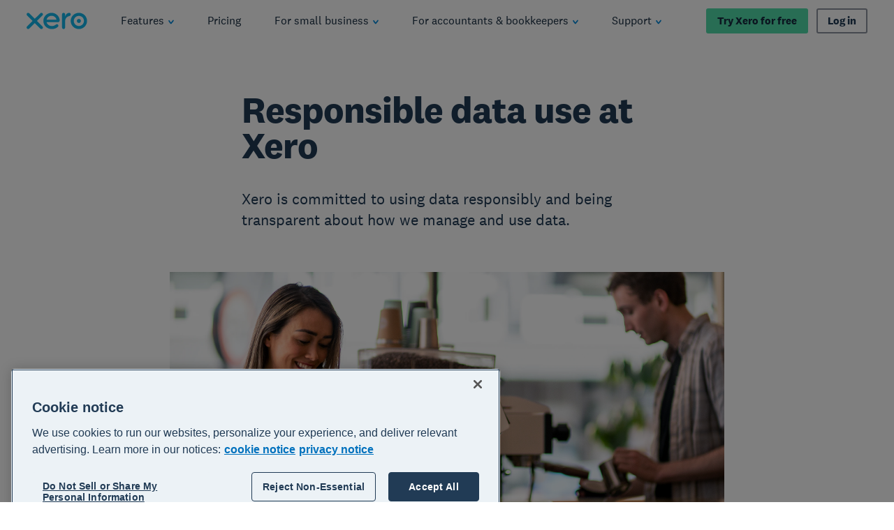

--- FILE ---
content_type: application/javascript
request_url: https://www.xero.com/KNV2KaKKvSTM8IEHIwl7lfJI/X5u5pDOX5mGYNt9i/biVUdhwB/Ux/FhIR0NMFkB
body_size: 183880
content:
(function(){if(typeof Array.prototype.entries!=='function'){Object.defineProperty(Array.prototype,'entries',{value:function(){var index=0;const array=this;return {next:function(){if(index<array.length){return {value:[index,array[index++]],done:false};}else{return {done:true};}},[Symbol.iterator]:function(){return this;}};},writable:true,configurable:true});}}());(function(){t5();tn3();hk3();var JR=function WN(fk,Fj){'use strict';var vb=WN;switch(fk){case Bt:{var rE=Fj[WQ];wC.push(rB);var Ob=Kt[Rb(typeof lE()[Fn(gk)],'undefined')?lE()[Fn(SN)].apply(null,[FM,ww,z6({})]):lE()[Fn(PV)](RL,Yn,cn)](rE);var BR=[];for(var f9 in Ob)BR[Rb(typeof MC()[Rj(PV)],VB([],[][[]]))?MC()[Rj(Em)](SN,z6(zn),m9):MC()[Rj(FN)].call(null,zn,z6([]),wr)](f9);BR[wN()[Fl(nl)](T6,Qh,H,rb)]();var kE;return kE=function fB(){wC.push(Y9);for(;BR[JO()[V6(FN)](sl,XR,TR)];){var Ib=BR[JO()[V6(Zb)](Ub,Hm,An)]();if(Nn(Ib,Ob)){var BV;return fB[lE()[Fn(Fw)].apply(null,[p9,x6,GB])]=Ib,fB[AR()[qO(A6)].call(null,vR,DV,S9,jb,Ph)]=z6(zn),wC.pop(),BV=fB,BV;}}fB[gn(typeof AR()[qO(xN)],VB(lE()[Fn(A6)].apply(null,[lV,SM,z6(zn)]),[][[]]))?AR()[qO(A6)].call(null,vR,DV,S9,vn,jj):AR()[qO(PV)](Uk,s9,gN,Wm,PV)]=z6(FN);var QR;return wC.pop(),QR=fB,QR;},wC.pop(),kE;}break;case v5:{return this;}break;case Uc:{var Ik=Fj[WQ];var Xk;wC.push(d9);return Xk=Ik&&gl(Il()[dC(FN)](Ub,MV,Bb,Uh),typeof Kt[mO()[IV(xN)](db,tW,tM,jM)])&&Rb(Ik[MC()[Rj(dh)].apply(null,[T6,z6([]),nd])],Kt[mO()[IV(xN)](Fh,tW,lj,jM)])&&gn(Ik,Kt[mO()[IV(xN)](OR,tW,RE,jM)][jl()[YM(PV)](Wj,RU,z6(z6([])),z6(zn))])?JO()[V6(Wh)](tn,Sj,nl):typeof Ik,wC.pop(),Xk;}break;case Ep:{var Yj=Fj[WQ];var W9=Fj[Bt];var Sn=Fj[x1];return Yj[W9]=Sn;}break;case CW:{var fM=Fj[WQ];var Kh;wC.push(km);return Kh=bm(S1,[mO()[IV(rR)].call(null,Tl,Sd,vn,C6),fM]),wC.pop(),Kh;}break;case G2:{var jh=Fj[WQ];var M9;wC.push(ql);return M9=jh&&gl(Rb(typeof Il()[dC(fd)],VB(lE()[Fn(A6)](zO,SM,JC),[][[]]))?Il()[dC(DV)](Uh,bb,MV,k6):Il()[dC(FN)](Ub,MV,jM,ln),typeof Kt[mO()[IV(xN)].apply(null,[SC,LL,z6(z6([])),jM])])&&Rb(jh[gn(typeof MC()[Rj(JC)],VB('',[][[]]))?MC()[Rj(dh)].call(null,T6,kM,kF):MC()[Rj(Em)](fV,bl,hC)],Kt[mO()[IV(xN)].apply(null,[Pk,LL,lj,jM])])&&gn(jh,Kt[mO()[IV(xN)].call(null,z6(FN),LL,Wj,jM)][gn(typeof jl()[YM(x6)],'undefined')?jl()[YM(PV)].apply(null,[Wj,C3,jb,CC]):jl()[YM(DV)].apply(null,[OC,JV,bV,MV])])?gn(typeof JO()[V6(Db)],'undefined')?JO()[V6(Wh)].call(null,Vz,Sj,z6(FN)):JO()[V6(zn)].apply(null,[Al,zm,Zb]):typeof jh,wC.pop(),M9;}break;case U5:{var SO;wC.push(Wm);return SO=gn(typeof N6()[SB(xN)],'undefined')?N6()[SB(xN)].call(null,kl,dn,Wh,OB,Ww):N6()[SB(Qj)](Mn,E6,dn,WE,fd),wC.pop(),SO;}break;case lQ:{var dR=Fj[WQ];return typeof dR;}break;case zQ:{var zC=Fj[WQ];return typeof zC;}break;case Kc:{var LC=Fj[WQ];wC.push(xh);var xl;return xl=LC&&gl(Il()[dC(FN)](Ub,MV,rb,Hj),typeof Kt[mO()[IV(xN)].call(null,zn,Aj,dh,jM)])&&Rb(LC[MC()[Rj(dh)](T6,z6(zn),hN)],Kt[mO()[IV(xN)](z6(FN),Aj,rw,jM)])&&gn(LC,Kt[mO()[IV(xN)](z6(z6(zn)),Aj,RE,jM)][jl()[YM(PV)].call(null,Wj,Cj,z6(z6(zn)),LM)])?JO()[V6(Wh)](QO,Sj,FN):typeof LC,wC.pop(),xl;}break;case WQ:{var jk=Fj[WQ];var jV=Fj[Bt];var TE=Fj[x1];wC.push(sb);try{var Lb=wC.length;var GM=z6(z6(WQ));var BO;return BO=bm(S1,[MC()[Rj(Db)].call(null,Tk,HO,mh),N6()[SB(fd)].apply(null,[K6,A6,dh,wV,dn]),MC()[Rj(SC)].call(null,jE,rb,N9),jk.call(jV,TE)]),wC.pop(),BO;}catch(xm){wC.splice(fN(Lb,zn),Infinity,sb);var Ij;return Ij=bm(S1,[MC()[Rj(Db)].call(null,Tk,S6,mh),mO()[IV(g6)].call(null,db,nO,Mb,Ww),MC()[Rj(SC)](jE,dh,N9),xm]),wC.pop(),Ij;}wC.pop();}break;case lX:{var wE=Fj[WQ];var sj=Fj[Bt];var m6=Fj[x1];wC.push(RR);wE[sj]=m6[lE()[Fn(Fw)](cR,x6,P6)];wC.pop();}break;case jt:{return this;}break;case Gt:{wC.push(jN);this[Rb(typeof AR()[qO(dh)],'undefined')?AR()[qO(PV)](lk,dB,cN,dk,JC):AR()[qO(A6)](vR,DV,rh,FN,CC)]=z6(FN);var n9=this[AR()[qO(Em)](Ab,Qj,ON,Hm,gM)][FN][lE()[Fn(ZG)].apply(null,[It,zn,C6])];if(Rb(mO()[IV(g6)](CH,PT,Nv,Ww),n9[MC()[Rj(Db)].call(null,Tk,m7,fH)]))throw n9[MC()[Rj(SC)](jE,z6(z6(FN)),UZ)];var bT;return bT=this[MC()[Rj(Zb)](x6,TR,DY)],wC.pop(),bT;}break;case BU:{return this;}break;}};var Vv=function(sZ){return +sZ;};var dK=function(UJ,tZ){return UJ[qD[RE]](tZ);};var hQ,Ns,WQ,q3,Z1,x1,Gs,Bt,Gt,tX,HX;var dT=function(N0,P0){return N0&P0;};var V8=function UH(wK,jJ){'use strict';var sG=UH;switch(wK){case Yp:{var BA=jJ[WQ];wC.push(ZY);var YZ=BA[lE()[Fn(bV)](E,G4,ZG)][MC()[Rj(db)].call(null,cZ,wx,g4)];if(YZ){var kK=YZ[Rb(typeof JO()[V6(SN)],VB([],[][[]]))?JO()[V6(zn)](zg,MK,Bv):JO()[V6(TZ)].apply(null,[X8,SZ,dk])]();var N8;return wC.pop(),N8=kK,N8;}else{var px;return px=Il()[dC(IG)].apply(null,[lx,SN,Bb,hv]),wC.pop(),px;}wC.pop();}break;case Dt:{wC.push(zZ);throw new (Kt[JO()[V6(Qj)](l5,fY,z6(z6({})))])(AR()[qO(HO)](JJ,CJ,jA,DV,Cx));}break;case Z1:{var A4=jJ[WQ];wC.push(Nv);if(gn(typeof Kt[mO()[IV(xN)](XD,Uh,zn,jM)],mO()[IV(Cx)].apply(null,[z6([]),dG,Ww,kM]))&&v0(A4[Kt[mO()[IV(xN)](P6,Uh,Hm,jM)][lE()[Fn(WA)].apply(null,[Ig,z0,zg])]],null)||v0(A4[wN()[Fl(IG)](Qh,TZ,kA,bl)],null)){var PK;return PK=Kt[lE()[Fn(fd)](k7,nl,Wm)][MC()[Rj(Sj)].apply(null,[k0,Sj,T8])](A4),wC.pop(),PK;}wC.pop();}break;case pF:{var nG=jJ[WQ];var tA=jJ[Bt];wC.push(IS);if(gl(tA,null)||MG(tA,nG[JO()[V6(FN)].apply(null,[WD,XR,Tl])]))tA=nG[JO()[V6(FN)].apply(null,[WD,XR,PV])];for(var F8=FN,mT=new (Kt[lE()[Fn(fd)].call(null,r5,nl,bl)])(tA);jv(F8,tA);F8++)mT[F8]=nG[F8];var ST;return wC.pop(),ST=mT,ST;}break;case ws:{var mg=jJ[WQ];wC.push(wJ);var DD=lE()[Fn(A6)](n2,SM,C6);var X4=lE()[Fn(A6)](n2,SM,Bv);var AT=mO()[IV(S6)](rR,KU,x6,GB);var Jv=[];try{var RS=wC.length;var RJ=z6(z6(WQ));try{DD=mg[gn(typeof MC()[Rj(dn)],VB([],[][[]]))?MC()[Rj(QA)].call(null,vn,bZ,fQ):MC()[Rj(Em)].call(null,hG,JJ,T8)];}catch(VA){wC.splice(fN(RS,zn),Infinity,wJ);if(VA[Rb(typeof Il()[dC(dh)],VB(lE()[Fn(A6)](n2,SM,jb),[][[]]))?Il()[dC(DV)](Dx,jH,kl,tx):Il()[dC(SN)](IZ,fd,rR,dD)][mO()[IV(db)](A0,sU,z6(z6(zn)),Ex)](AT)){DD=MC()[Rj(gM)].call(null,dh,z6(z6(FN)),b5);}}var OD=Kt[MC()[Rj(fd)](zA,z6({}),x2)][mO()[IV(JJ)].call(null,PV,Vr,gM,Pk)](Zw(Kt[MC()[Rj(fd)](zA,z6([]),x2)][gn(typeof JO()[V6(bZ)],VB('',[][[]]))?JO()[V6(Fh)](TT,cx,SC):JO()[V6(zn)].apply(null,[kg,tJ,S6])](),JT[A7]))[JO()[V6(TZ)].call(null,Ec,SZ,JJ)]();mg[MC()[Rj(QA)](vn,kM,fQ)]=OD;X4=gn(mg[MC()[Rj(QA)](vn,z6(FN),fQ)],OD);Jv=[bm(S1,[MC()[Rj(Qj)].call(null,r4,Fh,B2),DD]),bm(S1,[mO()[IV(dh)].apply(null,[A0,J3,vn,dn]),dT(X4,zn)[gn(typeof JO()[V6(dh)],'undefined')?JO()[V6(TZ)].call(null,Ec,SZ,z6(zn)):JO()[V6(zn)](gM,T4,z6(z6([])))]()])];var Vx;return wC.pop(),Vx=Jv,Vx;}catch(mY){wC.splice(fN(RS,zn),Infinity,wJ);Jv=[bm(S1,[gn(typeof MC()[Rj(bx)],VB('',[][[]]))?MC()[Rj(Qj)](r4,z6(z6(FN)),B2):MC()[Rj(Em)](m9,z6([]),JG),DD]),bm(S1,[Rb(typeof mO()[IV(rw)],VB([],[][[]]))?mO()[IV(dn)].apply(null,[jf,W8,IG,O0]):mO()[IV(dh)](nl,J3,fV,dn),X4])];}var MH;return wC.pop(),MH=Jv,MH;}break;case Ns:{var Qv=jJ[WQ];wC.push(BG);var OG=Il()[dC(IG)](lx,SN,Db,FD);var B8=Rb(typeof Il()[dC(OK)],VB(lE()[Fn(A6)](M8,SM,z6(z6(zn))),[][[]]))?Il()[dC(DV)](WT,d9,CC,Wm):Il()[dC(IG)](lx,SN,lJ,FD);var kT=new (Kt[JO()[V6(rR)].apply(null,[G8,HO,bV])])(new (Kt[Rb(typeof JO()[V6(x6)],VB('',[][[]]))?JO()[V6(zn)](UD,Y7,z6([])):JO()[V6(rR)](G8,HO,xN)])(JO()[V6(S6)](Ff,JY,z6(zn))));try{var xG=wC.length;var Kg=z6(z6(WQ));if(z6(z6(Kt[jl()[YM(xN)](C6,S3,z6(zn),z6({}))][lE()[Fn(PV)](W8,Yn,C6)]))&&z6(z6(Kt[jl()[YM(xN)](C6,S3,A0,WA)][Rb(typeof lE()[Fn(XD)],'undefined')?lE()[Fn(SN)](bb,AD,SN):lE()[Fn(PV)](W8,Yn,z6(zn))][mO()[IV(Hm)](Mb,tf,dh,Wh)]))){var SD=Kt[lE()[Fn(PV)](W8,Yn,HO)][Rb(typeof mO()[IV(Bb)],'undefined')?mO()[IV(dn)].call(null,rR,CD,T6,wV):mO()[IV(Hm)](z6(FN),tf,CH,Wh)](Kt[p4()[WZ(k0)](FZ,IG,LJ,Nv,Lx,WA)][Rb(typeof jl()[YM(dn)],VB('',[][[]]))?jl()[YM(DV)](AZ,pf,XD,hC):jl()[YM(PV)](Wj,Sd,fV,rR)],MC()[Rj(MK)](nl,kl,X));if(SD){OG=kT[gn(typeof mO()[IV(FN)],'undefined')?mO()[IV(hf)].call(null,ZG,sH,dh,pg):mO()[IV(dn)].apply(null,[z6(z6({})),p8,rw,JY])](SD[MC()[Rj(Qj)](r4,Bv,CK)][JO()[V6(TZ)].apply(null,[rJ,SZ,z6(z6([]))])]());}}B8=gn(Kt[jl()[YM(xN)](C6,S3,P6,TR)],Qv);}catch(Pw){wC.splice(fN(xG,zn),Infinity,BG);OG=p4()[WZ(xN)].apply(null,[hC,SN,FD,dh,FN,LM]);B8=p4()[WZ(xN)].apply(null,[A0,SN,FD,Tl,FN,xN]);}var hx=VB(OG,bD(B8,zn))[JO()[V6(TZ)](rJ,SZ,rb)]();var JK;return wC.pop(),JK=hx,JK;}break;case zQ:{wC.push(Wj);var FK=Kt[lE()[Fn(PV)].call(null,IT,Yn,A0)][MC()[Rj(wY)](Al,RE,P7)]?Kt[lE()[Fn(PV)](IT,Yn,FZ)][jl()[YM(rw)].apply(null,[G4,d7,jb,A0])](Kt[lE()[Fn(PV)].call(null,IT,Yn,FN)][Rb(typeof MC()[Rj(rw)],VB([],[][[]]))?MC()[Rj(Em)].apply(null,[xA,IG,ET]):MC()[Rj(wY)](Al,bZ,P7)](Kt[lE()[Fn(bV)].apply(null,[Tv,G4,Hm])]))[p4()[WZ(RE)](Y9,DV,cS,C6,Px,WA)](wN()[Fl(rR)].call(null,zg,SZ,Jg,Qf)):gn(typeof lE()[Fn(k8)],VB([],[][[]]))?lE()[Fn(A6)](rg,SM,A0):lE()[Fn(SN)].apply(null,[hT,s7,An]);var Hw;return wC.pop(),Hw=FK,Hw;}break;case v5:{wC.push(fg);var dZ=Il()[dC(IG)].call(null,lx,SN,QA,jY);try{var Q8=wC.length;var EY=z6({});if(Kt[lE()[Fn(bV)](EG,G4,jf)]&&Kt[gn(typeof lE()[Fn(C6)],VB('',[][[]]))?lE()[Fn(bV)].call(null,EG,G4,z6(FN)):lE()[Fn(SN)].apply(null,[lZ,kf,dn])][AR()[qO(nl)](dv,Qj,BS,z6(z6(zn)),bZ)]&&Kt[lE()[Fn(bV)].call(null,EG,G4,TR)][AR()[qO(nl)](dv,Qj,BS,z6(z6(FN)),ZG)][p4()[WZ(Ww)].call(null,bx,RE,BT,OK,hC,z6(z6(zn)))]){var Z0=Kt[gn(typeof lE()[Fn(A7)],VB([],[][[]]))?lE()[Fn(bV)](EG,G4,RE):lE()[Fn(SN)].apply(null,[wH,MZ,P6])][gn(typeof AR()[qO(fd)],VB(lE()[Fn(A6)](pA,SM,Nv),[][[]]))?AR()[qO(nl)](dv,Qj,BS,z6(z6([])),wx):AR()[qO(PV)].apply(null,[Ag,s9,kx,bx,Ph])][p4()[WZ(Ww)](hC,RE,BT,z6(z6([])),hC,wY)][Rb(typeof JO()[V6(rR)],'undefined')?JO()[V6(zn)](fS,zJ,IA):JO()[V6(TZ)].call(null,TS,SZ,Wj)]();var H4;return wC.pop(),H4=Z0,H4;}else{var FT;return wC.pop(),FT=dZ,FT;}}catch(v7){wC.splice(fN(Q8,zn),Infinity,fg);var OT;return wC.pop(),OT=dZ,OT;}wC.pop();}break;case VW:{wC.push(LZ);var cH=Rb(typeof Il()[dC(Wh)],'undefined')?Il()[dC(DV)](pg,HG,vK,kA):Il()[dC(IG)].apply(null,[lx,SN,Sj,kU]);try{var n4=wC.length;var Tx=z6({});if(Kt[lE()[Fn(bV)].apply(null,[Jr,G4,rR])][mO()[IV(P6)].call(null,FN,bz,z6(z6([])),m7)]&&Kt[lE()[Fn(bV)](Jr,G4,jf)][mO()[IV(P6)].apply(null,[Qh,bz,lj,m7])][FN]&&Kt[gn(typeof lE()[Fn(XD)],'undefined')?lE()[Fn(bV)](Jr,G4,Bb):lE()[Fn(SN)](QY,Bg,cn)][mO()[IV(P6)](Qf,bz,Qh,m7)][FN][FN]&&Kt[Rb(typeof lE()[Fn(RE)],VB('',[][[]]))?lE()[Fn(SN)](P4,hf,z6(z6(zn))):lE()[Fn(bV)](Jr,G4,OK)][mO()[IV(P6)](Bb,bz,Fw,m7)][nz[rY()[F7(RE)].call(null,z4,Qf,z6(zn),RE,PV,TL)]()][FN][mO()[IV(GB)](vK,Tp,z6(z6(FN)),CJ)]){var VG=Rb(Kt[lE()[Fn(bV)](Jr,G4,dB)][mO()[IV(P6)](bZ,bz,OK,m7)][FN][FN][mO()[IV(GB)](cn,Tp,jM,CJ)],Kt[lE()[Fn(bV)].apply(null,[Jr,G4,FN])][mO()[IV(P6)](RE,bz,Ww,m7)][FN]);var QD=VG?jl()[YM(dh)].apply(null,[dk,ct,P6,Mb]):jl()[YM(Qj)](wx,dU,z6([]),CC);var NZ;return wC.pop(),NZ=QD,NZ;}else{var gv;return wC.pop(),gv=cH,gv;}}catch(S7){wC.splice(fN(n4,zn),Infinity,LZ);var Ox;return wC.pop(),Ox=cH,Ox;}wC.pop();}break;case Kc:{wC.push(cx);var XH=Il()[dC(IG)].call(null,lx,SN,Bb,VD);if(Kt[lE()[Fn(bV)].apply(null,[XT,G4,Cx])]&&Kt[lE()[Fn(bV)].apply(null,[XT,G4,z6(z6([]))])][mO()[IV(P6)](z6(z6([])),HZ,jM,m7)]&&Kt[gn(typeof lE()[Fn(SM)],VB([],[][[]]))?lE()[Fn(bV)](XT,G4,m7):lE()[Fn(SN)].call(null,lK,vA,QA)][mO()[IV(P6)](z6({}),HZ,dh,m7)][jl()[YM(Mb)].call(null,SC,fp,Bb,SN)]){var Wf=Kt[lE()[Fn(bV)](XT,G4,z6(zn))][mO()[IV(P6)].apply(null,[bZ,HZ,z6(z6({})),m7])][jl()[YM(Mb)].apply(null,[SC,fp,hf,bl])];try{var nK=wC.length;var Mv=z6({});var q8=Kt[MC()[Rj(fd)](zA,fV,Dg)][mO()[IV(JJ)].apply(null,[Ww,DS,QA,Pk])](Zw(Kt[MC()[Rj(fd)](zA,zg,Dg)][JO()[V6(Fh)](x0,cx,z6(z6(FN)))](),VH))[JO()[V6(TZ)](jK,SZ,LM)]();Kt[lE()[Fn(bV)](XT,G4,z6(FN))][mO()[IV(P6)].call(null,z6({}),HZ,jj,m7)][jl()[YM(Mb)](SC,fp,OR,JJ)]=q8;var MD=Rb(Kt[lE()[Fn(bV)](XT,G4,Tl)][Rb(typeof mO()[IV(Hm)],VB([],[][[]]))?mO()[IV(dn)].call(null,dh,kx,fd,Hx):mO()[IV(P6)](g6,HZ,An,m7)][jl()[YM(Mb)](SC,fp,bl,z6(FN))],q8);var CZ=MD?jl()[YM(dh)].apply(null,[dk,q4,Bb,CC]):jl()[YM(Qj)](wx,fY,fV,Em);Kt[lE()[Fn(bV)].call(null,XT,G4,C6)][mO()[IV(P6)](OR,HZ,Fh,m7)][jl()[YM(Mb)].apply(null,[SC,fp,z0,fd])]=Wf;var gS;return wC.pop(),gS=CZ,gS;}catch(WG){wC.splice(fN(nK,zn),Infinity,cx);if(gn(Kt[lE()[Fn(bV)](XT,G4,Mb)][mO()[IV(P6)](bl,HZ,jM,m7)][jl()[YM(Mb)](SC,fp,tM,OR)],Wf)){Kt[lE()[Fn(bV)](XT,G4,A0)][gn(typeof mO()[IV(CH)],VB([],[][[]]))?mO()[IV(P6)](Qf,HZ,z6(z6({})),m7):mO()[IV(dn)](z6(z6([])),x8,z6(z6(FN)),OS)][jl()[YM(Mb)].call(null,SC,fp,PV,wx)]=Wf;}var KS;return wC.pop(),KS=XH,KS;}}else{var QS;return wC.pop(),QS=XH,QS;}wC.pop();}break;case BU:{wC.push(fv);var wS=Il()[dC(IG)](lx,SN,xN,Lv);try{var f0=wC.length;var KJ=z6({});if(Kt[lE()[Fn(bV)](Gr,G4,z6(z6([])))][mO()[IV(P6)].call(null,Sj,l3,z6([]),m7)]&&Kt[lE()[Fn(bV)].call(null,Gr,G4,IA)][mO()[IV(P6)](bZ,l3,Ph,m7)][FN]){var fT=Rb(Kt[lE()[Fn(bV)].apply(null,[Gr,G4,hC])][mO()[IV(P6)](Wm,l3,z0,m7)][rY()[F7(gk)](fG,z6(z6(FN)),Pk,DV,Bb,XS)](nz[MC()[Rj(TR)].apply(null,[A6,vK,np])]()),Kt[lE()[Fn(bV)](Gr,G4,FN)][Rb(typeof mO()[IV(OR)],VB([],[][[]]))?mO()[IV(dn)](jj,tG,Ph,rv):mO()[IV(P6)].apply(null,[g6,l3,nl,m7])][FN]);var jx=fT?jl()[YM(dh)](dk,bs,cn,dk):gn(typeof jl()[YM(TR)],VB([],[][[]]))?jl()[YM(Qj)](wx,QH,jb,z6(z6({}))):jl()[YM(DV)].call(null,xK,fv,z6(z6(FN)),Y9);var YD;return wC.pop(),YD=jx,YD;}else{var PD;return wC.pop(),PD=wS,PD;}}catch(PS){wC.splice(fN(f0,zn),Infinity,fv);var j0;return wC.pop(),j0=wS,j0;}wC.pop();}break;case gF:{wC.push(Ng);try{var sf=wC.length;var nA=z6(Bt);var sT=JT[zn];var Zg=Kt[lE()[Fn(PV)].apply(null,[PH,Yn,hC])][mO()[IV(Hm)](z6(z6([])),A2,z6([]),Wh)](Kt[Il()[dC(k0)](fG,DV,IA,qJ)][jl()[YM(PV)].call(null,Wj,mU,Sj,CC)],wN()[Fl(cn)](Y9,dB,B4,z6({})));if(Zg){sT++;z6(z6(Zg[MC()[Rj(Qj)](r4,z6(z6([])),JD)]))&&MG(Zg[Rb(typeof MC()[Rj(bl)],'undefined')?MC()[Rj(Em)](w4,IA,hg):MC()[Rj(Qj)].apply(null,[r4,z6(zn),JD])][JO()[V6(TZ)].call(null,qx,SZ,An)]()[AR()[qO(m7)](vg,fd,gN,IA,jf)](lE()[Fn(MK)].apply(null,[O8,Qh,JJ])),RH(zn))&&sT++;}var qH=sT[JO()[V6(TZ)].apply(null,[qx,SZ,IG])]();var MT;return wC.pop(),MT=qH,MT;}catch(NG){wC.splice(fN(sf,zn),Infinity,Ng);var FJ;return FJ=Il()[dC(IG)](lx,SN,jM,l0),wC.pop(),FJ;}wC.pop();}break;case jt:{wC.push(P4);if(Kt[jl()[YM(xN)](C6,ms,Wh,zn)][p4()[WZ(k0)](Zb,IG,U7,MV,Lx,dh)]){if(Kt[lE()[Fn(PV)].call(null,W7,Yn,hC)][mO()[IV(Hm)](Wm,dr,z6({}),Wh)](Kt[jl()[YM(xN)](C6,ms,GB,jM)][p4()[WZ(k0)].call(null,kl,IG,U7,ZG,Lx,OR)][jl()[YM(PV)](Wj,Op,OR,Cx)],MC()[Rj(Tl)](kM,SC,dS))){var c0;return c0=jl()[YM(dh)](dk,kY,z6(z6(zn)),C6),wC.pop(),c0;}var F0;return F0=Rb(typeof p4()[WZ(dh)],VB([],[][[]]))?p4()[WZ(zn)](SC,Ug,gH,Fw,zZ,SM):p4()[WZ(xN)].call(null,TZ,SN,m8,kl,FN,Mb),wC.pop(),F0;}var Bx;return Bx=gn(typeof Il()[dC(Fw)],VB(lE()[Fn(A6)](NT,SM,dn),[][[]]))?Il()[dC(IG)](lx,SN,Cx,m8):Il()[dC(DV)](G7,CJ,m7,IJ),wC.pop(),Bx;}break;case x1:{var Vf;wC.push(FY);return Vf=z6(Nn(jl()[YM(PV)].apply(null,[Wj,JE,FZ,DV]),Kt[Rb(typeof jl()[YM(bl)],VB([],[][[]]))?jl()[YM(DV)].call(null,pv,lG,vK,fV):jl()[YM(xN)](C6,Gd,dh,dn)][JO()[V6(CH)](Oj,TZ,A7)][lE()[Fn(T6)].apply(null,[fl,Yx,z6({})])][Rb(typeof MC()[Rj(Tl)],VB('',[][[]]))?MC()[Rj(Em)](NJ,vn,RR):MC()[Rj(vK)](gM,wx,hm)])||Nn(jl()[YM(PV)](Wj,JE,Wm,nl),Kt[gn(typeof jl()[YM(Y9)],VB('',[][[]]))?jl()[YM(xN)].apply(null,[C6,Gd,z6(z6(zn)),MV]):jl()[YM(DV)](N9,dn,Ww,z6([]))][JO()[V6(CH)].apply(null,[Oj,TZ,Fw])][lE()[Fn(T6)].call(null,fl,Yx,cn)][p4()[WZ(Wh)](Hm,fd,ll,zg,dx,hC)])),wC.pop(),Vf;}break;case Gs:{wC.push(JJ);try{var VZ=wC.length;var WJ=z6(z6(WQ));var LH=new (Kt[jl()[YM(xN)](C6,ES,gk,z6(z6([])))][JO()[V6(CH)](W6,TZ,z6(z6({})))][lE()[Fn(T6)](zG,Yx,z6(z6({})))][MC()[Rj(vK)].call(null,gM,jb,GJ)])();var KY=new (Kt[jl()[YM(xN)].call(null,C6,ES,CC,DV)][JO()[V6(CH)](W6,TZ,lJ)][lE()[Fn(T6)](zG,Yx,S6)][p4()[WZ(Wh)](QA,fd,Fx,A6,dx,CH)])();var wv;return wC.pop(),wv=z6(Bt),wv;}catch(Mg){wC.splice(fN(VZ,zn),Infinity,JJ);var mx;return mx=Rb(Mg[MC()[Rj(dh)](T6,dn,B4)][Rb(typeof N6()[SB(MV)],'undefined')?N6()[SB(Qj)](ZT,dD,T6,g8,Mb):N6()[SB(SN)](vR,DV,Ph,dY,k0)],JO()[V6(Qj)](dD,fY,bZ)),wC.pop(),mx;}wC.pop();}break;}};var tH=function(){PJ=["1&\\\v\tY^MX#G-4AC%/","\"\x3f\rU","q\tOw","NI<","\t0!I+bg[I8j%FE#5_E","s","&e p\ngd(6","vOM{RH","9\\9MB28iB>","\x3f%IGuW^>A"," 9R1\r=","\t3$\nR","TF\b!","LI;\\/\\5C35Q`>\x072+9\nX\rBT[_9","GZD","K6\bXY4\n>/(\\"," NVZE$N","5C{:\f\x00\x3fK HS","9","C_","\x40%3]","l{vX>YY\rC$(","\x408\x3fEX","-AT8/_M/^.4,^lm^HIjy&OUO9","E9\t$\\XO#9BJ9","\nR\f/IT_B)L&","$B","S%.UE/- #I","]C$]/\\/O98_\\","G=\bI[><\b&\'N","(#X9U","F-","0%BD(\"/","z<","e=#LVWBL;M\vR","7\x401/SY>+K\x3f","72",")G^PI[%M\nR.","Q!DYJe.}3M","v","n\rH4(YD5","$","OR5]N!7[\n)U","ZG;","]D+G-","RC_^>}9",")","=L(\'d*C98UY>\f","O45:8I\r Da_\x40","\vT48_H","T\v\x3fU{QM.","WwjKa-\",_V{]\rVoM&\t","K","DD-","J6","G",":","S\n)SClI:E+MC9(dN#\n","qi:$\r6t3\x07mzpcx3|-p\x00iq:6/Z%K\\RA$F:Z\vR\"*GS\"QcxM\tLz\x07\x07e","9E#5FN18/I","\vT4",")GO2","i","ZH39BN)","G<DB4QY:78;O\v#S","aI","\rX\r\rUCLE(\\>",",QY((<>","C]","VSN#L$O04D(!%\f","]D8F\'wU.2Sx8\f\b\">7S#","I\r","!{K\f","%zS\"","B/X\nC$/","\x3f/T\bDAWO/Z","-;(Q8XdJM>L","I\f99Gc:>/\fE/NZNY>L.^\b#G$|Q[+","%ECV","-\t=)J:DXC8\t\tZE#3B","}tNMtrZ_+s\rW..jaIN,+bk\bnYy)B&a\t\\","m\t\'\\I3","XA2:_H.\r","_^\v7j.Q\f+\f^P","]C$Z>]R8.","\rEB85;\') TPE$","R-MdJC8H-","\x3f_D0$_)E","\rD8IRME9z:MN=CC","7$p\x3fRVYI","50","Y>\r=$\rX","TN73>d)MS","rRRI$\x40\x3f\rw1bbN86/\f","\t$\x40","\x3fwC58BB-\x3f^)C","S ","-L>\'IC\'=TX","YX\f!>Y","/BRRI8H>\tGo9\x3f\\^\x3f5\r\f\\%UN","\r\fX\n)UuWC\'L>Aj>1Y_(8 N\r%OP","G%;","F\nC68IX/7)\\+D","J&\tXI6.T",")W\f","\x40W[","%R&DTJ\fE\x3f\x07A{","[ ","`u\tT19(aFc|Ke\t\bo&H\'MhBY:\x07E","{3\x40Ha","o","AQE)L2a","o\\> #\bX\vRTLE:]F","L\rK:%","^","X","\\\r/I{QO","T\"2DB61>+\x07J\v%F_J","_\"L","7$\n","G+xT:","+B_","tf\x404\x3f^\r%NYXb[cZR\".^\v/CC4\x3f^\r%NYw]3M\x40wIF9\rtl\\N\x00!CXRw>XI1|cR6>dI>\x40CQ^uO\x3fK\fO82_r7>\vOlUNNI%OjUB\x40\"2S_2z>WF\v)UBLBj]lF\nS9\x3fDB4Cow\nD\t)NQ3D(D^\x00#rSD5\r \x3fI>\n3D(D^\x00#}\r\b\x07\f0%\t>NCQX3Y/_\n\v_:>_GyD+:RlUJXb[cN\rH4(YD5^zc\f\x3fDMX8\x40)\nCTj:EE8\n\b=$V>DCK^$\t/G%|U M<w1_)BC\\8F>\\V2p_5P\t391JSXNI8]3LAEi56UH/P7,SSXNI8]3TS9\x3fDB4I&f\feZCe^/N^J\"9M\x07:CC4\x3f^\r%NYw]3M\x40wIF9\rm\x07P#M\rEQf\\wR2.Q_4\f.h>}8DE_X%[hLKEGy=CR5(&/\f\\\r#SKB\ni+QE(UY:\n hRQD-CQ>[#O,G0 L\t>=\nO\"Fc_Kh,FR>3^\v=V~8RXP7SRJY8Gj/JC4(O>\b</.O<DEJUb]fP60ENaM7$\vP>\x40URIp\bzLKH15W^)>/DI`VEWX+K&Y*u_\x00\f</>\fD*\tLC\x00h\vcKR44_r\x07o,\vS8HXP>8LMQ]%9D^)A&\f`D)\\JXY$J>\tG$tD\x07)R~$WF-SQ8l\bT8(__\"r#N\r-OT[C,\t<_ZBP{=\rd91>P^\v)\x40C[%\x07:G\fI#%\x40NrRo$JY&\tYBPtc[ZR\".^\v2V\x00~h!T:N\\[fR<D\rCm_wM\'cU-\\QKB)]#FXN(YwH)>\fD>DCK^$R>Xu2_Y6\rpfOvU]M&Eb*!SJ/\tz>WF\v)UBLB1]3MB#4BD,\\M38\x07\r1\\J[=[+\v!=B\v+C/qH/U^QBj_bIS\x40\"2S_2r3V1GBPO>\x40%\b~\'M]:\fA5w\x40B*\tPYf,FR>3^r7>\vOlU_W_7\x00c[^Tw1\rd91>PZ8qEQX%]3M7\x40{+\rF}X\fz\'VsQ|q^lF_Yj2\r4P3&`T\nbNwCP6.IfO\"8I8XG[<\x07:G\fI#%\x40Nf18/IW/SR_X/-IS9\x3fDB4Ab\nY[T>\vfB\\T8+\x07y\f&\x3f\fS[QQ^H)\b\x00P\x40\"2S_2z8WFdUL\x00bO\x3fK\fO82_r7>\vOlU_W_dv#^M2tB\x07/W{cP1GBPO>\x40%\b\x00%pU <)\nT\"YEfHf,*QY{\\:b\ff\rEMc#\x00ZR\x3f._\\y_\\o&PI\x00<DEZ+[j\b6.W\x07(C\x07|<Q\f)E[X\x3f[$\x40[^\x00u3RA>pwCIQ\x3f\bCdJ+\fDPU{~ot:\t\x00;>\\F)E[_%E<\x00\v\b\bQ\\:{d\nU\"\tXY$J>\tG#uKEs\\72\nU8\rBOcTcL\x00S9\x3fDB4I&cSQnU_LC=\vf\r\n4uMrD|8N WR_c\x07>\bM:EE8\n\b=$VIP7GHM&\\/]\\TS:VrRI4\x3f^\r%NYXcR8\\\rT9|^y\n\t %\tU8\rBOcTcIU;rQY<W$+\fwHJD#ZfBwH!3[NyR$+HvGBPO>\x40%\x00\f\n%uKM.&#SY#\tE^/]\x3fFXH2+NsV\x07\'$I#O[\x00%\x001\x00\f\n%pU\x074W{cO8TEP\f++_IVR\x3f9^4R{pP1\\CJ\x3fG)AHw_w\fM7cK>Y9\\9MB28c_:\fpq\fX\r9SYJ\x3fG)AH3Br\b4b\\X)BBJE$Nh]EH~(XY4\tA</\t<>SXLhn/M\nG#3B\v2\rA3&\fX(XLY$G#OZl5Vy\x3f:X\r)EwGcAu(XY4\tCowCRP8IEQ[j\x40qM\fS%2K]:7p\bR(\x07H%G/Z\tH[*:_YsO\x3f/\nU(XIdH8\x07luK]:\fA3w)MRYM>Lq\tNPG~\'FJ)^oV\\U)\b\fWJb\\cA\"a\r+W=$\nT9D\fLI>\\8\b\r[*5Vy*>\\\x00DqDSI>A%\b$9^_fO\r9S\rqD_^-/\f[>:\t/==\\\x00DqDSI>A%O1tX.\r7$XUVLXhw]FQR\x3f._\\{\\p)P\t DC[Hh/NI\nAl9O2\r3>U<4BRNX#F$HMVG%;V>7h\fX\r9SYw/NER\x3f3T\r}O3(\fH\t8\tLI>\\8\nTCy=BLrEohE/TCWB-\vqI\n4aX/R~/W*\tPC8D+\f\nEj\x3f_\"{1[Q\"RH%G/_\nI:,\\N/pp\\N\f\x3fQRPH/M\tMBupS:\fowCMP/NYJE$\\/[ZR\".^P-\r\'/D^W-SPH%G/ZMVB82UV&\\:8J[q\n]>P:^9aH4>/\nXn\rRA/]\"LE#4BD,\\M7dOqB_^-\x007US9\x3fDB4A\rb\n\veZA_^jLwC#4_Ow\\&dI>\x40CQ^L[A!3YO{N\\ow\v)UBLBj[dMC0=DNf>&R\r$SXIww^Ry5DN)=8PO8TEP\nl8NER\x3f3Ty\f&\x3f\fS[`S_^-<Agpo/R{f\\I>N\x40w8NER\x3f3T\'C /\nH\v\"/lHZVK2(XD\x3fCC&\"\fRn\rEM8NwM%\x40N\f=8V-$DWX/[+G\n33UX{&jO:HS[\f+\tmB\ru{F>\n\t=.\\P`Q\fHM8\t%]\x40PH{(B/3>OU>VLKc#\x00ZR\x3f._\\yC\\o%PI\x00<DLI>\\8\b\n\b:9DC4\\p>O;L+[-]GVG%;Yu>/\\\r)YK\x40&:[^Tw5\rDu5q\fX\r9SYEu\x40dGChtBp/P79\vQ\r\x40Z[qw\x40dIS2pB5&w\n)YCrC)hM\fS%2\nfC|\'I#E8\x07\'\\I3aE>pf\f>F\nHC#MjPTTy8UG>\x00&/CS\f MNp\x40pHZVK2(XD\x3fCC&\"\fRn\rEM8NwM%\x40N\f=8V8DE_X%[jM\vS;(B(^=>^\\lNUTI)]hI\n\b39\\N<7wH \rGQ,\\$\\I9|/W$+\f\vqZCLUF)Z\\#\n!\v{r>XQ>T_X)AKER\fmmwLA;$^I_j\tEJ#G+\fDj8\x3f\r_\x00L<~8P\\8DErC)>;%{(XB(P 3;S\r>HRM:\\9\b\x00\n*:EE8\n\b=$^nQ8\bLHM8\t8]\\VE81\x40G>\n\b=$A1EX3Y/]\nI%1QGyR7&IlS_^->NKK\'0U_2o8[\f\"BCWC$\t H\\Q]#4YXu\n+I\v%DDw1]8dEm~BD4\nC/RIW*NE{M)Ab/\fN>/\x07/\b!d\fX\n)UcT,FR>3^\vV{1[Q8\bLHM8\t8]\\#S\ngYMs\fH /\nH\v\"EO+E&H\\Q>:\t=\v1>Rn\nJU:L%\b\f\b99H_r\f&\x3f\fSY8^Xk\x409.I6#r\\N5:cWF-S[gfS9\x3fDB4A bWF#S\x07aLvC9;DC`W\b4b-M[XfLcIZR\".^\v)P3&\vXD8zRc\x008\x07.FvmY`\f&\x3f\fSY>A_\x40\x3fLwGBwlYu</CI`SJ^/]\x3fFXHy2US/C/7\fX\r9SYEB/Q>Zi[1)^H/<j\x3fP7SRJY8G1IS2fFD2AbfR)Q7[/]\nHw%[)=>\x07MqEW(hGU#.EH/pfK TRHfJ%NA\".QI7[szU%\tS)F$\\\nS4(_YyR$+HvX]C$O#\x07]\nG50UzN{f\x07%RGRM3g+\rME\x408Gw\\&7$O8NExY$J>\tG~pU2\r&7$O8NExY$J>\tG1)^H/<b\n:\x40E^w\v,FR>3^\tfC+:RlUXdJ%[\fT\"\x3fDD)E7>\vOm\x00E\nb[w]Z+~wN53>O\x3f9OTJE%Gh]E%rTB(\r330\\)]KL$H\'Q[{9F:\f\no,\vS8HXP>\x001M\fS%2d91>PN8qEQX%]3M7\x40hRA>|9I)>NCQX3Y//NPR{8s\nO\rO8Nha.,H\\TJ{~wN53>O\x3f9OTJE%GhITRy,BD/+:\x006.KR]XdJ8I\fC>\x07/M7dJ\v-Q\nXY$J>\tG#uKY>\n $b&-VVWXp]7=/r\x40Y4\n&3XP`GF:[%G\f_\'9HwV\x07\'$I#OW8L>Z#4YX&WH~/P|\n5OTwX/[+G\n/pU:\r<)C[\f\"BCWC$>LZTH{3Br=#Iq\nW\nl#]x\nI:5CNrE38^\\D\"D\x40TbZb\n\n9p_wHi8I\f>O[#Z\rFT6(_Y\v1>RdSMpHdM\x00Ru_3zbH/U^QBb]cZR\".^\v/P=$\rbWVRY/+NF^#tVrW~V_P`G\\\x00&h\'MC%=DD)\\H~,V_U9\rXY$J>\tG~\'BN/\v<j\nU\x3f\\\x00,(L\n\fI(BB5C~bH/U^QBb\x001M\fS%2p4\v7)\n>)ORLM>F8=\n~pU0!wH/U^QBb]c^Tw.\rd91>VIP`D\neqqO%\x00G%|^\v2A c\t9R_Bc8\\\rT9|U)78\rXQe\rQKB)]#FXRuKM4\fIi/PQ\"FCVcR<ZXHj9[4I{q[Q\"^P\f8\x008\\\rT9|D-\r\'/CSU8SQB/kQ\f[%9D^)A&dR)\x00>T7LMVP60EN(C/~ PM\v#UXJU:LwKH$(B^8\n p\v)RRJ,\\$\\I9tD \x07z>T\nbQE[Zwf\x40Uy2US/CQ~>T\nbRRPXw]\"\t[Vy$9^_f\b;.^\rU8I^M.F$Y{(XB(P7&Z8D\nPY&Ef\x40Uy1U_3ohX8JD#ZdZ!3YO{NM&\"NW8SN{B>[#[V\x408.uJ8IcR\reGXL<H8\x40ZXO9|DC2\rHp>\\\x00DqS]D+[\v\x00Hqz_8\r>b\nU\x3f\rE\nl\b#fhwB(\b1/V\fPe\x07X\"\x409;Z%!3YO{NH/f\rI<QKB)]#FP,(XB(P=$\x00X|A_^j]w\x40Uy(BR #N\"||]C\'Y&\\I9gYMs\\:8J[q\nJ>P:\fN%3G\v/P\x00 -EO8TEP\f>A#\nP60M\x07\x3f\"+\n^\tYT[\\>\x40%S9\x3fDB4I&cTdU_W_dM%MQR\x3f._\\{\nZ$+\f\vqU_W_qO\x3fK\fO82NsM<cO8TEP\f+\x07>Xu(XY4\tC~+P\\\v+C^dG/\\EC{2\rs\fO\x3f/\nU(PI2]hLZVG%;\r]4rzWXmOJXC8<ZXHj(XB(P 3;S\r>HRM&L$\x07\\\vfg^fNZg:\x40EEw]\"\t[VR%%uE/\f\b79%S$`\x40\nW)F\'DR>3^2Ip8R\rn\nEd]8dE~.U_.\fr/V\"E#Ob\t\fT._HgC:#\r\t>DAW<H8\x40]EIy\x3fQG7V\b~h\\\r/I{QOh\x00f\b4=\\GsMp,S MNrC)\vc[A\"zHr\b4b\nU\x3fGLI<#NKR44|D8W7>\vOlDW)H>\x404I4prE\b4b\nU\x3fGLI<#NNH60\\R{8I\f>O[#\x07,\tFJ;%|D8W7&\rXY%GK1\x40,H\\O$r\x40Y>\b];d\\\r/I{QOc[/]\nHw9Bu\x00&)q/\r7L&MO1tHr\n\t %\t)V{^8F8H\n\fT.|C_:\n\x3f/IY;HCVC\x3f]jI\fE\x3f|_Y{\b<+Q\x00n\b\fWJb]\"\t[VV%9F2P\x07;$Q5mX]8L>Z2tY=3&D5#BCQ7TfJ\nS\'(\nM.&#SQ8\rEW,F8H^Tw9\r_3|>\fD<\"UEWI9\x07&FR\x3fq>\x40\\bqSeZA_^jGw\x40Uy(BR #N\")|\fWJbGdZj8\x3f\f/\b!dO:\x07Q)H&\f\x00\nu:YE:\r+^[e\x07JD#ZdZPk2M2\x00>&\x07q/\bLHM8\t#]FCD%9Q\x40&\btlV>DVUwwT43^_27hC\x00D8\bEd]8dEkaB\r}\f]o#P[\"\x40[RUF)FPOj2EG7WZ$+\fqH\bW)F\'DR>3^ Z /\nH\v\"VX3Y/]\\TGy=BLf\fM;uVI%RSI>A%ZH2$D\tw\n\t;9PS4U\nW,\x40$D_3S\x07+W[&\"NW/NZN\x40/]/HIQ[{\x3f_F+&/D[\f\"BCWC$>LZQ]>:\t/==\\\x00DqUJU:Lc\x40\nI |D:\fi8I\f>O\\^/H!BE#rDR+.hR8HYKIhw]\\VR.,U/\b!dX8CM8NpBZR\".^\tfC\\&d\nD\t)JD#Zd^Jj(XB(P\x00 -CIW-SPX\"\x409NER\x3f3Ty\f&\x3f\fS[`U_W_dG/\\E22T\trDC<%\fP \n>\x07>X\x00q.\rs\n\t;9PS4U\nLfY7LNH>/X=\v1>RdUEJ%[bI\n%aDC2\rO&8\x07x8S^[_dE/O\fNzm\vYeCQigSOP7WVL\f/>\bA\v\b#.In5\n;/\rf\v^X/\x07,\tFJ;%|D8C\\o>WO8TEP\f>A#I:,\\N/I7dR<MRJE%Gf\x40#9Bg4H~VXP`QJC\x00)H>\x40B\x40\"2S_2z>WF#SHM8\t8]\\O$rDY\";&8X\nbMRPK>AgQ\njl\vv\fH)<OY)CVE9\x07>Q=H#.YN(%q[Q)CLUF)]ER~\'FJ)^o/P^!Q[[X#F$[Au(XY4\tCowCSW8XG[1_+\b9rQY<E2z/W\x40\v)UBLBjF7\\T8+E>\tA8\fR\vd^R\x40/N+\f\bG#\x3fX\v:\n7\'I[e\\ZI&L-\\>9\\Oa<)\nT\"\tC^fLcZR\".^\v/\b!dX)FVJIwR#M\nG#3BV{f\fX\n9MCpM\'LpC/(|D8D/f\\S4Uw]\"\t[VK2(XD\x3fXGz>T\nb\x40EY<F#\bH{,MVw4\x3f^\r%NYIb]f9)\\GfC.6\f\rbMRPK>AcFPTj(G>&\"W#SHM8\t/]THj2U\\{\x3f +\x07\veR^qLaK}2\r_\x00<i8I\f>OPQ,\\$\\I9|^/R~/RSU#\r^McR>QP6.^f\n:;V\\P`B\nK<H&ME6(SCs\nH)8I\f>OHC#Mj\x00\f*)O4m8V^PvqEQA#Z/NZU80FNsH|>XdOQ7O\x3fK\fO82Ds\nH)8I\f>OXY$J>\tG~\'FJ)^o>T\n`D\n_^-\\\'F\fUl.U_.\fr$JYSXSE9LbHN\rH4(YD5V~#WF-S_>\x07+X_.NrE\x07\'$I#OK>\x001\x00\n8pY\x07.R~hX8J7O\x3fK\fO82Hs\nH)$V\\U#\r^YfJfB\\T8+\x07/W\'b\bR(\x07Qc\x007GE82^N8\n\\4\x3f^\r%NY1_+\b\f8tBrP\f38Q*TY]X#F$\x40\\PH~\'FJ)^\bi8I\f>OLc\x07=I\b:EE8\n\b=$VIP7GXLqc_R44_u7<CIW\"DOJ1J+MXm.U_.\fr#CSW<NEJ_L\\VRgaY\x07/P72\n\x00M`GBPO>\x40%\x00Q]!=B\v/Cz8VW!\x40EUbO\x3fK\fO82_sW$+\f`H_\x00\x3f)LDT\x40{/CwM$f\x07`FS\x00=(LmT^{\vY>\n $^OQe\x40LM:b]E#5_Es\nH),OQwM[#])\b\x00\f\b\'.U]f\nO</IP7BVMIjpM\fS%2^f<)\nT\"\tEE,kH\nI92UH/<hSY\"\x40AWK+]%QT2(EY5^\'&-SJ$H<\tOR8.H47)\nT\"\rEXdL,MR>*U\"~/CIW>UC^/]\x3fF#T{l\rf^bpIs\fx>N\\V2 L\t5\v\r>h#\x40U-QKB)]#FP,.U_.\fz+CRQ>\tA+[!H\x00S9\x3fDB4A&bWF\v)UBLBj[bIT6,=\v1>RdUEJ%[b[QU 5DH3V|:\fXqUPI2]cKU2|\x002Ip\x3f\rX\v\rFRPXH>\nHw2Q]2\x00&%\f8Y[T>x[J\nC67MY>\n $^IW-CEK\\>hM\fS%2\x075\v\r>cE^\x3fD\f8L>Z#rQI)\v&b\\O8TEPfG+AG#3B.\r \vX8eVJMdN/`A\x3f^_)+Q\f)Re([+L\v{~]D9\r7hR>B_WX/J>Z{~RB/!9\\[!NS[\x40hhDR13BFyRC\"&I#SZhI8Z#FZ\nu)Qm.\r/\fN#O=F=VZ\nu:EG7( 9R\x00HDJ\x00c[KU2|87hSnE[X\x3f[$\x40\\VU#3\x40r{f\ne\b+Y:\fQPR\x3f5C\x07:\f\'\'S\r\x3f\bJEwO\x3fK\fO82 \f&\x3f\fSY-VN\\&Pb\x40U{=BL.<>\r`O\nXY$J>\tG~\'FJ)^o1\vqZJX8P1I\n2a^N,^.4,\r^\v)DY}M$_+\x00H\nguL>\n\"=$\nX8\tII(N&BTHj9L>\n$*>S\n%NYl\b\'d\'B2>EL\f<.O>~^PJ%\vc[\\E]!9^O4\f[7dX\r\x40E_A/]/\x00\b}j\b5$(x7\bnea{k\r,TT22TN)h/PZ8qVLM\'L>ZPHy\t~f-*!o<erliv%j\x3fj~!\v]:\fA=wXlnQX_)[/F;G9*QXsNMbcPZ8bXPX/Q>H\nC5;\\yWM;w)UrFX/G9\tGu\vui2>6/HSRPH/[/wH13`\f\\)<S#SCdN/xT61U_>\fI;d+s4\rr|{h.l7t\b\vui2H~8S)SRLpFd\x07M\fv6.QF>\n b,lvmgm2m6buy)$\r21G^PM&E3ZR\".^P</Y>CZ/G.ZZ9)\\Gw\'S)SRL>\x078FC%9BW\'>&RZ\t9a[B.F8ZZVP22TD)L.$\vQ`FGKL$M\nC%fB)6/\fX\v~]KPY&E7UTRy2US/CW~\fR%RRM&Eb;AP{2WO1+\n^d\tQKB)]#FP,.U_.\f\tPwBVMIjpM\fS%2Hf\nO!/IU\x40wO\x3fK\fO82_r\b4b\x3fO\v-XW_\v[8QPR~uBN/\v<j\n\x40QTP6O\x3fK\fO82_w\fH)<OY)YK\x40&wS;0\n\t.7,S(X3Y/NXu.1RD7XG&-D.N[E>L8\\T\n L_\x00\\!#\nX\v-UXL#\x00S;0>W$+\f`NW\x00+\x3f]s%\n4aw\\s{EI\v5Z^X#b\b4=\\Gs\nH{dX8\r\x07w[cA>ZN8\nI7c_\x00D)\bE[X\x3f[$[KE\x07f!UG(A4%\fBm\tT$#NKJ;tUrP=$_j\tB\\\x3fZ\"HFVP60ENrR|&S8I8\x00qY~gMH:\n:b\n \x00%>NH60\\R \n+1[QmBB\x3fE&A\b%9D^)Gtb\x00bSRJY8GbI7D=9S_sHswC\\PeSRJY8G7AG;0IP2I>c\nU\v#VQQ7[/]\nHw)MVs!McA9OTJE%Gb\n,5V/W;,V\n8S^PKhwQ\bC8:_r\f&\x3f\fSY)\tC^c<ZXHjRA>|:\fR\r#UNNId]%3\\\nO9;H:\rz>W\n HT[rgQCT2(EY5\\.0 ^\rn\nBl>NKH$(B^8\n lXqU]C$Z>]R8.E:{f\\p<\n$U6B{Rua\r5A  8DW*SXS>\x00pBi\nA\"1UE/\rCowCS0ip|#aQH#tcPd6MPd\r}\x40+D:LQ.BJ\"ZN|>N\rdOIb]fBP85T\vkzRrP0]QKB)]#FP,(XY4\tA</\t-5QR{^8F8H\n1H!=\\B\x3f^\x00&>P\t8CQ\f.L9Z\rE#)BN{<gI>\x40URIj\x40$\\H49w57r%\fY>CQ\f(Lj\t\\T6>\\Nw^=$S\\\v>\x40NC(C/\\\v:)C_{\x00$/^\\YrNSN%Ed\t\\T6(_YVHr\'I#E7cLNEJ\flm\x07(C\r\t{#qT\x00:\\\b=DN\f7\fO-U8L9DC3\x40_2!bW\r%LRdC$LfPH2+o:\n{d\nR*8S^PKb\x00fG!5WJ/~.CDW#RTNYfNwC!5SN\f=8\x07qXVM8M=Ze82S^)\f<)\x07qXRM$N\x3fO\n5aI75\x3fZ\x3f\rrUdY&\\I%1Sf\x07O\'9O8+DYJ\x003NI\bV9BX2~>P\\>TGJh[/]\nHupK_(D~%\r^\t9SBP$\\&\f\f\\m,G:D~&NC.\rSS-U6]J{4S6R7>DUU9\x40\rF\x00+_p,\bJm^:[4fM\fvRJ)H9\bIm\x3fQX>\\<.\\\x07\v)UBLBj]d\\VuM]:\fA\rf1\x40P`UCc\x00qM\fS%2M.&#SQeZE[X\x3f[$\x40\\VG\',\\Rs\n\t;9R\\\v+TZ[B>ZcUPu\vH:\rr~DIW8\nJ9L$\f\b#l[4\r/\rN+D]M&Eb\f{(_jWM!/[W/MXMIb\x00qI\vCwk\nH:\rp/Y[vSRJY8Gj\vR8,&H~>W\x40Pe\b\fLI>\\8\bS9\x3fDB4I cO8TEP\f>\x07+X_(XB(R\x00 -\vP\"UDQ7cPl",":","WN/","<\x40P[t","\rR DjM&Bj0D\rA>2}2=j,X(DE[^","s8HQWO+]#F","LX\\E&L","S#HT[_)A+OB","\bC!0","D",">+\n[>La[^9\x40%","yI$L8\\T","__^.^+M;I9\x3fEY)13","q","N+\rE","MR6","\"N\r\"\x40Z[","R8I","Ufh\b","[__>","&+\fI","M","\v3<x-C[[H","N%GCuI3","7.\v^","/\x40N8\x00>\t\\\vNBPX",">BN:","UY-7O)Se[K#Z>I\fO82","&%8T)E","#/","U2/CB42&%\f\\)","I\"(UY\f&\"","2C_:\r8Z)S","y","+5#N5)OPJD","s$H\n","*SVSI\tA8ES:","U>;^J7\r",";9*T)NBJ\vJ>\t^","d!v[dc>K/QL6{JFS}pf!kk7|:hCRdl","TN73>",")UxIB[%M\nR.UX8\f\b\">O\n","\n\x005P","HUL","WJ","CG\\/","<SX]I9Z\v\\V8/Dy>\r","II(B#`B39^","D[B9F8$I\fG","M:Y&\tKR>3^139O<U","_(\n"];};var fN=function(XG,Nf){return XG-Nf;};var gn=function(CG,bg){return CG!==bg;};var BH=function(wZ,PY){return wZ<=PY;};var Zw=function(U4,LG){return U4*LG;};var fK=function(dg){if(dg===undefined||dg==null){return 0;}var d8=dg["toLowerCase"]()["replace"](/[^0-9]+/gi,'');return d8["length"];};var I4=function(S8){var qZ=S8[0]-S8[1];var KD=S8[2]-S8[3];var RG=S8[4]-S8[5];var mf=Kt["Math"]["sqrt"](qZ*qZ+KD*KD+RG*RG);return Kt["Math"]["floor"](mf);};var F4=function(){var E4;if(typeof Kt["window"]["XMLHttpRequest"]!=='undefined'){E4=new (Kt["window"]["XMLHttpRequest"])();}else if(typeof Kt["window"]["XDomainRequest"]!=='undefined'){E4=new (Kt["window"]["XDomainRequest"])();E4["onload"]=function(){this["readyState"]=4;if(this["onreadystatechange"] instanceof Kt["Function"])this["onreadystatechange"]();};}else{E4=new (Kt["window"]["ActiveXObject"])('Microsoft.XMLHTTP');}if(typeof E4["withCredentials"]!=='undefined'){E4["withCredentials"]=true;}return E4;};var KG=function(nD){if(nD===undefined||nD==null){return 0;}var v4=nD["replace"](/[\w\s]/gi,'');return v4["length"];};var NK=function(){return Yg.apply(this,[Q1,arguments]);};var gx=function(){return Yg.apply(this,[QX,arguments]);};var A8=function Z8(lY,D7){var KK=Z8;for(lY;lY!=Y3;lY){switch(lY){case Yc:{lY-=cX;var wA;return wC.pop(),wA=vY,wA;}break;case ws:{lY+=Kc;var tY=D7[WQ];var Gw=D7[Bt];wC.push(Ov);var vY=lE()[Fn(A6)].apply(null,[Cj,SM,FN]);for(var V4=FN;jv(V4,tY[JO()[V6(FN)].call(null,It,XR,S6)]);V4=VB(V4,zn)){var AY=tY[JO()[V6(dh)](jd,DT,z6(zn))](V4);var Gv=Gw[AY];vY+=Gv;}}break;case xz:{var vv=EZ[wG];lY=AX;for(var n0=FN;jv(n0,vv.length);n0++){var AA=dK(vv,n0);var vx=dK(Pv.Hs,b4++);hH+=Z8(rp,[Ux(dT(HJ(AA),vx),dT(HJ(vx),AA))]);}}break;case N5:{while(jv(fx,Z4[df[FN]])){AR()[Z4[fx]]=z6(fN(fx,PV))?function(){RY=[];Z8.call(this,N1,[Z4]);return '';}:function(){var GY=Z4[fx];var BY=AR()[GY];return function(hJ,bG,Mf,XA,Qx){if(Rb(arguments.length,FN)){return BY;}var K0=Yg(Sz,[hJ,bG,Mf,lJ,dh]);AR()[GY]=function(){return K0;};return K0;};}();++fx;}lY=Y3;}break;case AX:{return hH;}break;case G5:{if(jv(Nx,DJ.length)){do{MC()[DJ[Nx]]=z6(fN(Nx,Em))?function(){return bm.apply(this,[jt,arguments]);}:function(){var Ix=DJ[Nx];return function(vJ,UK,Xg){var hA=YT(vJ,z6(z6(zn)),Xg);MC()[Ix]=function(){return hA;};return hA;};}();++Nx;}while(jv(Nx,DJ.length));}lY=Y3;}break;case HX:{wC.push(qf);lY+=LX;var pZ={'\x30':jl()[YM(dh)](dk,WH,Y9,gk),'\x32':mO()[IV(FN)](A7,w,MV,Ag),'\x49':jl()[YM(A6)].call(null,wY,JV,Mb,fd),'\x4d':mO()[IV(RE)].call(null,jb,Yd,vK,fd),'\x4f':jl()[YM(fd)].call(null,zn,VF,nl,jb),'\x54':MC()[Rj(RE)].call(null,Fx,z6({}),N4),'\x56':Rb(typeof wN()[Fl(SN)],VB('',[][[]]))?wN()[Fl(MV)](z6(zn),LS,RZ,Ww):wN()[Fl(FN)].apply(null,[DV,hf,Xs,FN]),'\x57':Rb(typeof jl()[YM(FN)],'undefined')?jl()[YM(DV)].apply(null,[Hg,jZ,z6(z6(FN)),T6]):jl()[YM(C6)](zn,Bz,Fh,JJ),'\x58':lE()[Fn(RE)].call(null,XU,Db,m7),'\x5f':lE()[Fn(dh)](Mn,Zv,JJ),'\x6e':Rb(typeof jl()[YM(Qj)],VB('',[][[]]))?jl()[YM(DV)].apply(null,[rg,HZ,CH,zg]):jl()[YM(Qj)].apply(null,[wx,gT,DV,SM])};var VS;return VS=function(Aw){return Z8(ws,[Aw,pZ]);},wC.pop(),VS;}break;case GF:{lY=Y3;return E8(x1,[GT]);}break;case V:{if(Jx(sg,FN)){do{var Cg=rf(fN(VB(sg,cD),wC[fN(wC.length,zn)]),mv.length);var Tw=dK(lD,sg);var RA=dK(mv,Cg);GT+=Z8(rp,[dT(HJ(dT(Tw,RA)),Ux(Tw,RA))]);sg--;}while(Jx(sg,FN));}lY-=CQ;}break;case N1:{var Z4=D7[WQ];lY=N5;var fx=FN;}break;case Pz:{var vZ=D7[WQ];var Mx=D7[Bt];var cD=D7[x1];var fJ=D7[q3];lY=V;var mv=xw[A7];var GT=VB([],[]);var lD=xw[Mx];var sg=fN(lD.length,zn);}break;case zQ:{lY-=Uc;var DJ=D7[WQ];gg(DJ[FN]);var Nx=FN;}break;case CW:{var I8=D7[WQ];var wG=D7[Bt];var qG=D7[x1];var hH=VB([],[]);lY=xz;var b4=rf(fN(I8,wC[fN(wC.length,zn)]),Cx);}break;case QW:{var XY=D7[WQ];Pv=function(n8,X7,J0){return Z8.apply(this,[CW,arguments]);};lY+=Ep;return vD(XY);}break;case rp:{var cT=D7[WQ];if(BH(cT,Ts)){return Kt[qD[SN]][qD[zn]](cT);}else{cT-=fL;return Kt[qD[SN]][qD[zn]][qD[FN]](null,[VB(Gg(cT,Qj),Ud),VB(rf(cT,kX),Fs)]);}lY=Y3;}break;}}};var K7=function(){return Yg.apply(this,[QF,arguments]);};var WY=function(){W0=["\x6c\x65\x6e\x67\x74\x68","\x41\x72\x72\x61\x79","\x63\x6f\x6e\x73\x74\x72\x75\x63\x74\x6f\x72","\x6e\x75\x6d\x62\x65\x72"];};var HJ=function(Tg){return ~Tg;};var VJ=function(Gx){if(Gx==null)return -1;try{var z7=0;for(var NY=0;NY<Gx["length"];NY++){var pY=Gx["charCodeAt"](NY);if(pY<128){z7=z7+pY;}}return z7;}catch(CS){return -2;}};var z6=function(rG){return !rG;};var gA=function m4(nx,mD){var mG=m4;var lv=YS(new Number(Y3),AH);var Zx=lv;lv.set(nx+Bt);do{switch(Zx+nx){case v5:{var t7;return wC.pop(),t7=q0,t7;}break;case VU:{var sv=mD[WQ];var H7=mD[Bt];var rS=mD[x1];wC.push(zg);nx+=RX;Kt[lE()[Fn(PV)](CT,Yn,k8)][MC()[Rj(C6)](A7,z6(FN),c4)](sv,H7,bm(S1,[lE()[Fn(Fw)](mK,x6,Zb),rS,mO()[IV(PV)](SN,Y4,SM,wx),z6(FN),mO()[IV(k0)](Nv,rx,Qf,k8),z6(JT[zn]),jl()[YM(IG)].apply(null,[WA,l8,z6([]),XD]),z6(FN)]));var cf;return wC.pop(),cf=sv[H7],cf;}break;case hz:{var WS=v0(Kt[gn(typeof jl()[YM(jj)],VB('',[][[]]))?jl()[YM(xN)].call(null,C6,dw,A7,g6):jl()[YM(DV)](CH,m0,jb,z6(FN))][mO()[IV(fd)](ZG,zK,Ph,vn)][jl()[YM(p8)](kM,dA,z6(zn),HO)][p4()[WZ(IG)](dB,Em,c8,FZ,Wm,FN)](JO()[V6(vG)](KZ,Em,bZ)),null)?jl()[YM(dh)].apply(null,[dk,fA,ZG,RE]):jl()[YM(Qj)](wx,Uk,Sj,Tl);var s8=[Lf,gK,f7,ZJ,DH,S4,WS];var VK=s8[p4()[WZ(RE)](hC,DV,T8,hC,Px,z6(z6([])))](wN()[Fl(rR)].apply(null,[z6(z6(zn)),SZ,TH,g6]));var pT;return wC.pop(),pT=VK,pT;}break;case zX:{var Og=mD[WQ];nx+=OU;wC.push(ET);var xv=bm(S1,[Rb(typeof wN()[Fl(XD)],VB([],[][[]]))?wN()[Fl(MV)](z6(z6({})),fH,L8,An):wN()[Fl(Wh)].call(null,z6(z6(zn)),ZH,cJ,kM),Og[FN]]);Nn(zn,Og)&&(xv[gn(typeof MC()[Rj(db)],VB('',[][[]]))?MC()[Rj(JC)](JY,kM,zR):MC()[Rj(Em)].call(null,GS,gk,K4)]=Og[JT[Wh]]),Nn(SN,Og)&&(xv[wN()[Fl(Db)].apply(null,[vK,dn,Jr,z6(z6(FN))])]=Og[JT[dn]],xv[wN()[Fl(HO)](wY,MK,UB,Wj)]=Og[RE]),this[AR()[qO(Em)].apply(null,[Ab,Qj,xx,Hm,Bv])][MC()[Rj(FN)](zn,rb,CV)](xv);wC.pop();}break;case TW:{var OJ=mD[WQ];wC.push(Al);var xH=OJ[lE()[Fn(ZG)](SH,zn,SN)]||{};xH[MC()[Rj(Db)](Tk,Pk,E7)]=N6()[SB(fd)](K6,A6,rw,bY,jb),delete xH[MC()[Rj(27)].call(null,101,10,236)],OJ[gn(typeof lE()[Fn(Wh)],VB([],[][[]]))?lE()[Fn(ZG)](SH,zn,z6(zn)):lE()[Fn(SN)](fD,NT,k8)]=xH;wC.pop();nx+=sp;}break;case Pc:{wC.push(QT);var Lf=Kt[jl()[YM(xN)](C6,dw,jj,A0)][mO()[IV(RD)](z6(z6(FN)),Ev,zn,hC)]||Kt[mO()[IV(fd)](Mb,zK,z6(z6([])),vn)][mO()[IV(RD)](z6(zn),Ev,z6(z6(zn)),hC)]?jl()[YM(dh)](dk,fA,m7,WA):jl()[YM(Qj)].apply(null,[wx,Uk,db,DV]);var gK=v0(Kt[jl()[YM(xN)](C6,dw,Wh,LM)][mO()[IV(fd)].call(null,Mb,zK,tM,vn)][jl()[YM(p8)].call(null,kM,dA,Qf,Zb)][p4()[WZ(IG)](bl,Em,c8,db,Wm,A6)](Rb(typeof wN()[Fl(vg)],VB([],[][[]]))?wN()[Fl(MV)].apply(null,[xN,ln,OZ,Wh]):wN()[Fl(Fh)](dB,G4,Lw,z6(FN))),null)?jl()[YM(dh)](dk,fA,z6(z6([])),z6(zn)):jl()[YM(Qj)](wx,Uk,rb,k0);nx-=vX;var f7=v0(typeof Kt[lE()[Fn(bV)](rT,G4,TR)][wN()[Fl(Fh)](HO,G4,Lw,OK)],mO()[IV(Cx)].call(null,dB,C7,bx,kM))&&Kt[lE()[Fn(bV)].call(null,rT,G4,kl)][wN()[Fl(Fh)](Db,G4,Lw,DV)]?jl()[YM(dh)].call(null,dk,fA,z6([]),tM):jl()[YM(Qj)].call(null,wx,Uk,jM,rw);var ZJ=v0(typeof Kt[jl()[YM(xN)](C6,dw,Fw,FN)][wN()[Fl(Fh)](nl,G4,Lw,QA)],mO()[IV(Cx)].call(null,Pk,C7,bx,kM))?jl()[YM(dh)](dk,fA,hC,z6([])):jl()[YM(Qj)](wx,Uk,z6(FN),A6);var DH=gn(typeof Kt[jl()[YM(xN)](C6,dw,dB,kl)][Rb(typeof JO()[V6(sx)],VB([],[][[]]))?JO()[V6(zn)](hY,VY,nl):JO()[V6(lx)].call(null,sb,zA,wY)],Rb(typeof mO()[IV(jj)],'undefined')?mO()[IV(dn)].apply(null,[fd,b7,jM,RT]):mO()[IV(Cx)](PV,C7,IG,kM))||gn(typeof Kt[mO()[IV(fd)](vK,zK,dn,vn)][JO()[V6(lx)].apply(null,[sb,zA,zg])],mO()[IV(Cx)].call(null,cn,C7,Em,kM))?jl()[YM(dh)].apply(null,[dk,fA,bV,ZG]):jl()[YM(Qj)](wx,Uk,jM,Y9);var S4=v0(Kt[jl()[YM(xN)](C6,dw,LM,SC)][gn(typeof mO()[IV(PZ)],'undefined')?mO()[IV(fd)].call(null,PV,zK,fd,vn):mO()[IV(dn)].call(null,nl,Y7,z6(z6({})),Iw)][jl()[YM(p8)](kM,dA,T6,Qh)][gn(typeof p4()[WZ(fV)],VB(lE()[Fn(A6)].apply(null,[ND,SM,Pk]),[][[]]))?p4()[WZ(IG)].apply(null,[g6,Em,c8,jM,Wm,bZ]):p4()[WZ(zn)].call(null,hC,H0,xJ,z6(z6(zn)),D8,FN)](wN()[Fl(xZ)].call(null,S6,A6,xK,Qh)),null)?jl()[YM(dh)].apply(null,[dk,fA,zg,FZ]):gn(typeof jl()[YM(US)],'undefined')?jl()[YM(Qj)].apply(null,[wx,Uk,Wj,k8]):jl()[YM(DV)](Y4,pD,wx,dh);}break;case Dr:{nx+=N3;if(gn(D4,undefined)&&gn(D4,null)&&MG(D4[JO()[V6(FN)](bH,XR,T6)],FN)){try{var DZ=wC.length;var gY=z6(z6(WQ));var Y0=Kt[wN()[Fl(WA)].apply(null,[dB,vK,DG,z6(z6([]))])](D4)[lE()[Fn(Ww)].call(null,rT,gk,rb)](p4()[WZ(Cx)].apply(null,[C6,zn,f4,dk,Px,z6({})]));if(MG(Y0[JO()[V6(FN)](bH,XR,JC)],dh)){q0=Kt[MC()[Rj(A6)](Nv,OR,PO)](Y0[JT[m7]],Qj);}}catch(d0){wC.splice(fN(DZ,zn),Infinity,Iw);}}}break;case w2:{wC.push(mS);nx+=x5;var EA;return EA=[Kt[lE()[Fn(bV)].apply(null,[kD,G4,z6(z6(zn))])][mO()[IV(lS)](z6([]),vT,P6,fS)]?Kt[lE()[Fn(bV)](kD,G4,jM)][mO()[IV(lS)].call(null,zn,vT,x6,fS)]:Rb(typeof JO()[V6(wx)],'undefined')?JO()[V6(zn)](v8,LY,z6(z6(FN))):JO()[V6(cS)](DK,JA,jf),Kt[lE()[Fn(bV)].call(null,kD,G4,vK)][AR()[qO(rw)](J7,MV,G7,Pk,rR)]?Kt[lE()[Fn(bV)].apply(null,[kD,G4,z6(zn)])][AR()[qO(rw)](J7,MV,G7,RE,FN)]:JO()[V6(cS)](DK,JA,z6(z6(zn))),Kt[lE()[Fn(bV)].apply(null,[kD,G4,JC])][Rb(typeof JO()[V6(rD)],VB([],[][[]]))?JO()[V6(zn)](BS,X0,wx):JO()[V6(fY)](Y4,vK,MV)]?Kt[gn(typeof lE()[Fn(JA)],VB('',[][[]]))?lE()[Fn(bV)].apply(null,[kD,G4,k0]):lE()[Fn(SN)](j8,vG,z6({}))][JO()[V6(fY)](Y4,vK,gk)]:JO()[V6(cS)](DK,JA,z6(z6(FN))),v0(typeof Kt[lE()[Fn(bV)].call(null,kD,G4,Ww)][mO()[IV(P6)].call(null,dh,Vg,wY,m7)],mO()[IV(Cx)].apply(null,[fV,g8,wx,kM]))?Kt[lE()[Fn(bV)](kD,G4,FN)][mO()[IV(P6)].apply(null,[Mb,Vg,HO,m7])][JO()[V6(FN)].apply(null,[HS,XR,z6({})])]:RH(zn)],wC.pop(),EA;}break;case g2:{var D4=mD[WQ];nx-=V1;var q0;wC.push(Iw);}break;case Gs:{nx+=F1;return String(...mD);}break;case Dd:{nx+=GF;return parseInt(...mD);}break;}}while(Zx+nx!=lL);};var Nn=function(C0,pG){return C0 in pG;};var bf=function(){return A8.apply(this,[N1,arguments]);};var rf=function(FH,Q0){return FH%Q0;};var GK=function(pS,xg){return pS instanceof xg;};var RH=function(ID){return -ID;};var HT=function(GA,NH){return GA>>>NH|GA<<32-NH;};var cA=function(){return Kt["window"]["navigator"]["userAgent"]["replace"](/\\|"/g,'');};var Uv=function(zY){return void zY;};var LA=function(){return A8.apply(this,[zQ,arguments]);};var Jx=function(Wg,lT){return Wg>=lT;};var gZ=function sA(Sv,qA){'use strict';var p0=sA;switch(Sv){case Iz:{var OH=qA[WQ];return typeof OH;}break;case tX:{var PG=qA[WQ];var BK;wC.push(DV);return BK=PG&&gl(Il()[dC(FN)](Ub,MV,SN,fS),typeof Kt[gn(typeof mO()[IV(ZG)],VB([],[][[]]))?mO()[IV(xN)](A7,Kx,gk,jM):mO()[IV(dn)](kM,Xf,Cx,OZ)])&&Rb(PG[Rb(typeof MC()[Rj(hC)],VB([],[][[]]))?MC()[Rj(Em)](wJ,Hm,D0):MC()[Rj(dh)].apply(null,[T6,z6([]),YG])],Kt[Rb(typeof mO()[IV(DV)],VB('',[][[]]))?mO()[IV(dn)].apply(null,[XD,hg,vn,ZD]):mO()[IV(xN)](kl,Kx,P6,jM)])&&gn(PG,Kt[mO()[IV(xN)].apply(null,[db,Kx,tM,jM])][Rb(typeof jl()[YM(TZ)],'undefined')?jl()[YM(DV)](CC,x4,dh,xN):jl()[YM(PV)].call(null,Wj,PH,Qj,jf)])?gn(typeof JO()[V6(C6)],'undefined')?JO()[V6(Wh)](dS,Sj,GB):JO()[V6(zn)](nT,s9,x6):typeof PG,wC.pop(),BK;}break;case G2:{var sJ=qA[WQ];return typeof sJ;}break;case pU:{var QZ=qA[WQ];var TJ;wC.push(Ax);return TJ=QZ&&gl(Il()[dC(FN)].call(null,Ub,MV,dB,fG),typeof Kt[mO()[IV(xN)](IG,Tv,z6(z6([])),jM)])&&Rb(QZ[MC()[Rj(dh)](T6,P6,Y4)],Kt[mO()[IV(xN)](dB,Tv,z6(z6([])),jM)])&&gn(QZ,Kt[mO()[IV(xN)](z6(z6([])),Tv,HO,jM)][jl()[YM(PV)](Wj,wT,bl,vK)])?JO()[V6(Wh)].call(null,pf,Sj,XD):typeof QZ,wC.pop(),TJ;}break;case Hr:{var L7=qA[WQ];return typeof L7;}break;case jt:{var xS=qA[WQ];var Dv=qA[Bt];var IY=qA[x1];wC.push(ED);xS[Dv]=IY[lE()[Fn(Fw)](m0,x6,IG)];wC.pop();}break;case hQ:{var r7=qA[WQ];var g7=qA[Bt];var NS=qA[x1];return r7[g7]=NS;}break;case Pz:{var mH=qA[WQ];var TG=qA[Bt];var VT=qA[x1];wC.push(Eg);try{var zx=wC.length;var QJ=z6(Bt);var bS;return bS=bm(S1,[MC()[Rj(Db)].apply(null,[Tk,Tl,AD]),N6()[SB(fd)](K6,A6,g6,cv,jf),MC()[Rj(SC)].call(null,jE,jj,O7),mH.call(TG,VT)]),wC.pop(),bS;}catch(OA){wC.splice(fN(zx,zn),Infinity,Eg);var p7;return p7=bm(S1,[MC()[Rj(Db)](Tk,C6,AD),mO()[IV(g6)].call(null,z6(z6({})),j1,zn,Ww),MC()[Rj(SC)](jE,z6(z6({})),O7),OA]),wC.pop(),p7;}wC.pop();}break;case pF:{return this;}break;case bt:{var rZ=qA[WQ];var L4;wC.push(tv);return L4=bm(S1,[mO()[IV(rR)].apply(null,[bZ,J8,cn,C6]),rZ]),wC.pop(),L4;}break;case dp:{return this;}break;case QW:{return this;}break;case QX:{var ZS;wC.push(MS);return ZS=gn(typeof N6()[SB(SC)],VB(lE()[Fn(A6)](SK,SM,z6(z6({}))),[][[]]))?N6()[SB(xN)](kl,dn,zg,z8,rb):N6()[SB(Qj)](CH,LK,HO,H8,SM),wC.pop(),ZS;}break;case Ep:{var YH=qA[WQ];wC.push(P8);var YA=Kt[lE()[Fn(PV)].call(null,JZ,Yn,z6(z6(zn)))](YH);var Wx=[];for(var Kv in YA)Wx[MC()[Rj(FN)].apply(null,[zn,k8,Bm])](Kv);Wx[gn(typeof wN()[Fl(An)],VB('',[][[]]))?wN()[Fl(nl)].apply(null,[m7,Qh,HM,Fw]):wN()[Fl(MV)](JJ,kG,L0,z6(z6({})))]();var gD;return gD=function pJ(){wC.push(tD);for(;Wx[gn(typeof JO()[V6(rb)],'undefined')?JO()[V6(FN)].apply(null,[zE,XR,zn]):JO()[V6(zn)](Rx,tS,Nv)];){var TY=Wx[JO()[V6(Zb)](sD,Hm,dk)]();if(Nn(TY,YA)){var Hv;return pJ[lE()[Fn(Fw)](w6,x6,Zb)]=TY,pJ[Rb(typeof AR()[qO(DV)],VB(lE()[Fn(A6)](EH,SM,z6([])),[][[]]))?AR()[qO(PV)](Y9,w0,Ag,JJ,Qf):AR()[qO(A6)](vR,DV,Mn,z0,z0)]=z6(zn),wC.pop(),Hv=pJ,Hv;}}pJ[AR()[qO(A6)](vR,DV,Mn,dB,kM)]=z6(FN);var zv;return wC.pop(),zv=pJ,zv;},wC.pop(),gD;}break;case O3:{wC.push(OC);this[AR()[qO(A6)](vR,DV,BZ,bZ,lj)]=z6(JT[zn]);var ZA=this[AR()[qO(Em)](Ab,Qj,xK,CC,Fh)][FN][lE()[Fn(ZG)](fC,zn,Wh)];if(Rb(mO()[IV(g6)].apply(null,[db,MY,z6(z6(zn)),Ww]),ZA[MC()[Rj(Db)](Tk,lj,Y8)]))throw ZA[MC()[Rj(SC)].apply(null,[jE,Sj,O0])];var zH;return zH=this[gn(typeof MC()[Rj(fV)],VB([],[][[]]))?MC()[Rj(Zb)](x6,z6(z6([])),bv):MC()[Rj(Em)](Yn,rw,Sg)],wC.pop(),zH;}break;}};var Yg=function YJ(hZ,f8){var gG=YJ;while(hZ!=hd){switch(hZ){case kp:{var O4=GZ[W4];var J4=FN;hZ-=Wd;}break;case S2:{wC.pop();hZ=hd;}break;case wF:{if(jv(J4,O4.length)){do{var dJ=dK(O4,J4);var ng=dK(zf.Zt,SS++);SJ+=A8(rp,[dT(HJ(dT(dJ,ng)),Ux(dJ,ng))]);J4++;}while(jv(J4,O4.length));}hZ=Vp;}break;case IX:{hZ-=qF;while(MG(jS,FN)){if(gn(rA[df[SN]],Kt[df[zn]])&&Jx(rA,j4[df[FN]])){if(gl(j4,RY)){UT+=A8(rp,[GH]);}return UT;}if(Rb(rA[df[SN]],Kt[df[zn]])){var Sx=U8[j4[rA[FN]][FN]];var Yv=YJ(Sz,[rA[zn],jS,VB(GH,wC[fN(wC.length,zn)]),hf,Sx]);UT+=Yv;rA=rA[FN];jS-=bm(dp,[Yv]);}else if(Rb(j4[rA][df[SN]],Kt[df[zn]])){var Sx=U8[j4[rA][FN]];var Yv=YJ(Sz,[FN,jS,VB(GH,wC[fN(wC.length,zn)]),HO,Sx]);UT+=Yv;jS-=bm(dp,[Yv]);}else{UT+=A8(rp,[GH]);GH+=j4[rA];--jS;};++rA;}}break;case ZW:{hZ-=ZU;return YJ(q3,[sY]);}break;case Gs:{for(var zT=FN;jv(zT,g0.length);++zT){mO()[g0[zT]]=z6(fN(zT,dn))?function(){return bm.apply(this,[Lc,arguments]);}:function(){var AG=g0[zT];return function(E0,EJ,hS,kH){var nZ=zf(hC,EJ,z6(z6(zn)),kH);mO()[AG]=function(){return nZ;};return nZ;};}();}hZ+=Fz;}break;case Zd:{for(var AJ=FN;jv(AJ,HD.length);AJ++){var Uf=dK(HD,AJ);var YY=dK(HA.dX,TA++);qT+=A8(rp,[dT(HJ(dT(Uf,YY)),Ux(Uf,YY))]);}hZ-=rr;}break;case UX:{hZ-=m5;var CY=Rf[R0];var XJ=fN(CY.length,zn);}break;case H2:{for(var jG=FN;jv(jG,kJ[JO()[V6(FN)](IJ,XR,z6(z6(zn)))]);jG=VB(jG,zn)){cK[MC()[Rj(FN)].apply(null,[zn,z6(z6([])),SQ])](TD(qS(kJ[jG])));}var Yw;return wC.pop(),Yw=cK,Yw;}break;case fr:{hZ=hd;for(var t8=FN;jv(t8,MA.length);++t8){lE()[MA[t8]]=z6(fN(t8,SN))?function(){return bm.apply(this,[Ns,arguments]);}:function(){var cG=MA[t8];return function(lf,rH,WK){var nv=N7(lf,rH,lj);lE()[cG]=function(){return nv;};return nv;};}();}}break;case vL:{hZ-=cL;return qT;}break;case MQ:{while(MG(FS,FN)){if(gn(Z7[W0[SN]],Kt[W0[zn]])&&Jx(Z7,GG[W0[FN]])){if(gl(GG,vS)){QK+=A8(rp,[sS]);}return QK;}if(Rb(Z7[W0[SN]],Kt[W0[zn]])){var sK=qK[GG[Z7[FN]][FN]];var lA=YJ(QX,[Z7[zn],FS,sK,VB(sS,wC[fN(wC.length,zn)])]);QK+=lA;Z7=Z7[FN];FS-=bm(U5,[lA]);}else if(Rb(GG[Z7][W0[SN]],Kt[W0[zn]])){var sK=qK[GG[Z7][FN]];var lA=YJ.apply(null,[QX,[FN,FS,sK,VB(sS,wC[fN(wC.length,zn)])]]);QK+=lA;FS-=bm(U5,[lA]);}else{QK+=A8(rp,[sS]);sS+=GG[Z7];--FS;};++Z7;}hZ=z3;}break;case Vp:{return SJ;}break;case z3:{return QK;}break;case FF:{hZ-=WW;while(jv(w7,K8.length)){JO()[K8[w7]]=z6(fN(w7,zn))?function(){return bm.apply(this,[lX,arguments]);}:function(){var kS=K8[w7];return function(kZ,CA,qY){var nS=Pv.apply(null,[kZ,CA,Mb]);JO()[kS]=function(){return nS;};return nS;};}();++w7;}}break;case QX:{hZ=MQ;var Z7=f8[WQ];var FS=f8[Bt];var GG=f8[x1];var tK=f8[q3];if(Rb(typeof GG,W0[RE])){GG=vS;}var QK=VB([],[]);sS=fN(tK,wC[fN(wC.length,zn)]);}break;case Yp:{var MA=f8[WQ];hZ-=Ns;Q4(MA[FN]);}break;case rU:{hZ+=Bt;var UT=VB([],[]);GH=fN(hD,wC[fN(wC.length,zn)]);}break;case x1:{var AS=f8[WQ];var Ef=f8[Bt];var Fv=f8[x1];var W4=f8[q3];var SJ=VB([],[]);hZ+=D2;var SS=rf(fN(Ef,wC[fN(wC.length,zn)]),Em);}break;case xX:{hZ+=DW;return UT;}break;case Fd:{var Qg=f8[WQ];zf=function(R8,lH,KH,IK){return YJ.apply(this,[x1,arguments]);};hZ+=FU;return nY(Qg);}break;case Hc:{if(Jx(XJ,FN)){do{var gJ=rf(fN(VB(XJ,B7),wC[fN(wC.length,zn)]),KT.length);var xT=dK(CY,XJ);var DA=dK(KT,gJ);sY+=A8(rp,[dT(HJ(dT(xT,DA)),Ux(xT,DA))]);XJ--;}while(Jx(XJ,FN));}hZ=ZW;}break;case Gt:{hZ+=Sp;for(var C4=FN;jv(C4,Fg[W0[FN]]);++C4){Il()[Fg[C4]]=z6(fN(C4,DV))?function(){vS=[];YJ.call(this,Q1,[Fg]);return '';}:function(){var NA=Fg[C4];var wD=Il()[NA];return function(HH,BJ,c7,IH){if(Rb(arguments.length,FN)){return wD;}var T0=YJ(QX,[HH,BJ,MK,IH]);Il()[NA]=function(){return T0;};return T0;};}();}}break;case Hr:{hZ+=H2;var S0=f8[WQ];var ZK=f8[Bt];var PA=f8[x1];var T7=f8[q3];var qT=VB([],[]);var TA=rf(fN(ZK,wC[fN(wC.length,zn)]),Cx);var HD=Rf[S0];}break;case q3:{var zS=f8[WQ];HA=function(qv,mZ,jD,M0){return YJ.apply(this,[Hr,arguments]);};hZ=hd;return BD(zS);}break;case G5:{U8=[[fd,RH(fd),C6,RH(dh),Em,RH(MV)],[],[],[PV,RH(Fw),xN,RH(IG)],[],[],[RH(MV),Fw,RH(Em),fd,RH(PV)],[],[],[],[],[Y9,zn,RH(zn),RH(k8)],[],[m7,RH(IG),dh],[T6,RH(dh),RH(S6)]];hZ=hd;}break;case Zc:{for(var Iv=FN;jv(Iv,Av[gn(typeof JO()[V6(zn)],VB('',[][[]]))?JO()[V6(FN)].apply(null,[FW,XR,jb]):JO()[V6(zn)](fV,T4,JJ)]);Iv=VB(Iv,zn)){(function(){wC.push(gH);var jT=Av[Iv];var fw=jv(Iv,mA);var M4=fw?Rb(typeof lE()[Fn(zn)],VB('',[][[]]))?lE()[Fn(SN)](bK,xY,x6):lE()[Fn(FN)](IF,T6,SM):jl()[YM(FN)](hf,j5,z6(z6({})),Wj);var lg=fw?Kt[JO()[V6(RE)].apply(null,[OL,TR,z6({})])]:Kt[jl()[YM(RE)].call(null,TR,j1,CH,tM)];var l7=VB(M4,jT);nz[l7]=function(){var Dw=lg(d4(jT));nz[l7]=function(){return Dw;};return Dw;};wC.pop();}());}hZ+=T3;}break;case QF:{var K8=f8[WQ];hZ=FF;vD(K8[FN]);var w7=FN;}break;case AW:{while(jv(G0,cY[Sw[FN]])){N6()[cY[G0]]=z6(fN(G0,Qj))?function(){j7=[];YJ.call(this,SL,[cY]);return '';}:function(){var HY=cY[G0];var RK=N6()[HY];return function(Of,TK,JS,t4,h8){if(Rb(arguments.length,FN)){return RK;}var HK=r0.apply(null,[dp,[Of,TK,Cx,t4,gM]]);N6()[HY]=function(){return HK;};return HK;};}();++G0;}hZ+=IQ;}break;case Z1:{var Av=f8[WQ];var mA=f8[Bt];var d4=A8(HX,[]);hZ=Zc;wC.push(IJ);}break;case Sz:{var rA=f8[WQ];var jS=f8[Bt];var hD=f8[x1];var C8=f8[q3];hZ+=Wp;var j4=f8[hQ];if(Rb(typeof j4,df[RE])){j4=RY;}}break;case gF:{var R0=f8[WQ];var B7=f8[Bt];hZ+=F2;var V0=f8[x1];var vH=f8[q3];var KT=Rf[db];var sY=VB([],[]);}break;case Kc:{var kJ=f8[WQ];var UA=f8[Bt];hZ=H2;wC.push(cg);var cK=[];var qS=A8(HX,[]);var TD=UA?Kt[Rb(typeof jl()[YM(SN)],VB([],[][[]]))?jl()[YM(DV)](I0,cJ,A6,k8):jl()[YM(RE)].call(null,TR,fZ,bx,MV)]:Kt[JO()[V6(RE)](Y7,TR,z6({}))];}break;case SL:{var cY=f8[WQ];var G0=FN;hZ+=Vc;}break;case Q1:{var Fg=f8[WQ];hZ=Gt;}break;case v5:{var g0=f8[WQ];nY(g0[FN]);hZ=Gs;}break;}}};var x7=function(){Sw=["\x6c\x65\x6e\x67\x74\x68","\x41\x72\x72\x61\x79","\x63\x6f\x6e\x73\x74\x72\x75\x63\x74\x6f\x72","\x6e\x75\x6d\x62\x65\x72"];};var B0=function(k4){var Rv='';for(var tT=0;tT<k4["length"];tT++){Rv+=k4[tT]["toString"](16)["length"]===2?k4[tT]["toString"](16):"0"["concat"](k4[tT]["toString"](16));}return Rv;};var MJ=function UG(LT,I7){var Cv=UG;var Wv=YS(new Number(Cs),AH);var nf=Wv;Wv.set(LT);do{switch(nf+LT){case Rs:{var V7=I7[WQ];var SG=I7[Bt];wC.push(Qf);var wg;return wg=Kt[gn(typeof lE()[Fn(SN)],VB([],[][[]]))?lE()[Fn(PV)].apply(null,[q7,Yn,m7]):lE()[Fn(SN)](JH,Q7,dB)][jl()[YM(PV)].apply(null,[Wj,EK,FZ,FZ])][mO()[IV(kM)](Cx,dH,z6({}),Bv)].call(V7,SG),wC.pop(),wg;}break;case lQ:{LT+=w3;U0[lE()[Fn(kM)](kB,A6,TZ)]=function(b8,nJ){if(dT(nJ,zn))b8=U0(b8);wC.push(pH);if(dT(nJ,MV)){var zD;return wC.pop(),zD=b8,zD;}if(dT(nJ,DV)&&Rb(typeof b8,mO()[IV(Fw)].call(null,z6([]),QN,JJ,JJ))&&b8&&b8[rY()[F7(FN)].apply(null,[bZ,Fh,lJ,Qj,dn,dM])]){var SY;return wC.pop(),SY=b8,SY;}var xD=Kt[lE()[Fn(PV)].call(null,mB,Yn,IA)][lE()[Fn(IG)](zN,CC,Fh)](null);U0[lE()[Fn(xN)](r5,k0,z6(zn))](xD);Kt[Rb(typeof lE()[Fn(C6)],'undefined')?lE()[Fn(SN)].call(null,Aj,kv,fd):lE()[Fn(PV)](mB,Yn,vK)][MC()[Rj(C6)](A7,Bb,Pl)](xD,p4()[WZ(FN)](QA,fd,JB,T6,g6,lJ),bm(S1,[Rb(typeof mO()[IV(MV)],VB([],[][[]]))?mO()[IV(dn)](QA,fH,rR,Fx):mO()[IV(PV)](dB,Ak,z6({}),wx),z6(WQ),lE()[Fn(Fw)](fQ,x6,z6(z6([]))),b8]));if(dT(nJ,nz[JO()[V6(fd)](Ej,Qf,A0)]())&&v0(typeof b8,gn(typeof jl()[YM(C6)],VB('',[][[]]))?jl()[YM(kM)](Zb,n7,C6,g6):jl()[YM(DV)](KA,OY,bZ,dn)))for(var Xv in b8)U0[jl()[YM(Cx)].apply(null,[Y9,El,ZG,hC])](xD,Xv,function(XZ){return b8[XZ];}.bind(null,Xv));var Lg;return wC.pop(),Lg=xD,Lg;};}break;case Np:{LT-=xQ;return wC.pop(),Pg=r8[mJ],Pg;}break;case MF:{var b0={};wC.push(N4);LT-=sW;U0[mO()[IV(Qj)](z6(z6(FN)),k9,rb,db)]=rK;U0[lE()[Fn(Qj)](hw,Mb,kl)]=b0;U0[jl()[YM(Cx)](Y9,pM,vK,Mb)]=function(hK,bA,M7){wC.push(jg);if(z6(U0[wN()[Fl(C6)](hC,fd,tg,Ph)](hK,bA))){Kt[lE()[Fn(PV)].call(null,D0,Yn,z6(z6([])))][MC()[Rj(C6)].apply(null,[A7,A0,ZZ])](hK,bA,bm(S1,[mO()[IV(PV)](z6(FN),LL,A0,wx),z6(z6([])),MC()[Rj(Qj)].call(null,r4,vK,QG),M7]));}wC.pop();};}break;case AW:{LT-=Tc;var FA;return wC.pop(),FA=nH,FA;}break;case sr:{LT-=PX;U0[Rb(typeof wN()[Fl(IG)],VB([],[][[]]))?wN()[Fl(MV)].apply(null,[S6,XK,UY,IG]):wN()[Fl(C6)](g6,fd,Q6,x6)]=function(V7,SG){return UG.apply(this,[Uc,arguments]);};U0[gn(typeof mO()[IV(DV)],VB('',[][[]]))?mO()[IV(IG)].call(null,MV,Tm,RE,Qj):mO()[IV(dn)].apply(null,[XD,Ex,Qh,jH])]=lE()[Fn(A6)].apply(null,[Zn,SM,Fw]);var SA;return SA=U0(U0[wN()[Fl(Qj)](Em,fd,X,z6(z6(zn)))]=zn),wC.pop(),SA;}break;case FL:{U0[MC()[Rj(PV)](Wj,bZ,JD)]=function(LD){wC.push(AZ);var qg=LD&&LD[rY()[F7(FN)].apply(null,[bZ,Wj,P6,Qj,Zb,bJ])]?function l4(){wC.push(pK);var R7;return R7=LD[gn(typeof p4()[WZ(FN)],'undefined')?p4()[WZ(FN)].call(null,IG,fd,R4,P6,g6,k0):p4()[WZ(zn)](Fw,Rg,hY,Cx,YK,x6)],wC.pop(),R7;}:function Xx(){return LD;};U0[jl()[YM(Cx)].call(null,Y9,Zh,A7,Bv)](qg,gn(typeof JO()[V6(zn)],VB('',[][[]]))?JO()[V6(C6)].apply(null,[UN,A6,DV]):JO()[V6(zn)](jK,s4,Em),qg);var AK;return wC.pop(),AK=qg,AK;};LT-=PL;}break;case Ws:{U0[lE()[Fn(xN)](bs,k0,fd)]=function(GD){return bm.apply(this,[Gt,arguments]);};LT-=Mp;}break;case gz:{LT-=Jp;if(gn(typeof Kt[lE()[Fn(PV)].call(null,l2c,Yn,Fh)][lE()[Fn(m7)].apply(null,[j8,bl,Db])],Il()[dC(FN)](Ub,MV,kM,pqc))){Kt[lE()[Fn(PV)](l2c,Yn,Fw)][gn(typeof MC()[Rj(RE)],VB('',[][[]]))?MC()[Rj(C6)](A7,TZ,ELc):MC()[Rj(Em)].call(null,Dpc,zg,t1c)](Kt[lE()[Fn(PV)].call(null,l2c,Yn,zg)],lE()[Fn(m7)](j8,bl,dB),bm(S1,[lE()[Fn(Fw)].call(null,Ezc,x6,rw),function(jcc,n3c){return UG.apply(this,[pF,arguments]);},jl()[YM(IG)](WA,Vzc,An,vK),z6(z6(Bt)),mO()[IV(k0)](CC,Ev,rR,k8),z6(WQ)]));}(function(){return UG.apply(this,[Cs,arguments]);}());wC.pop();}break;case QF:{LT+=kX;for(var Ncc=zn;jv(Ncc,I7[gn(typeof JO()[V6(dh)],'undefined')?JO()[V6(FN)](bH,XR,z6(z6(FN))):JO()[V6(zn)].call(null,E7,dI,MK)]);Ncc++){var vzc=I7[Ncc];if(gn(vzc,null)&&gn(vzc,undefined)){for(var Erc in vzc){if(Kt[lE()[Fn(PV)](dH,Yn,tM)][jl()[YM(PV)](Wj,Rk,Pk,S6)][Rb(typeof mO()[IV(Cx)],VB([],[][[]]))?mO()[IV(dn)](Qh,Rqc,k0,wV):mO()[IV(kM)](Hm,OLc,TZ,Bv)].call(vzc,Erc)){nH[Erc]=vzc[Erc];}}}}}break;case Gs:{LT-=nQ;wC.pop();}break;case rc:{Kt[jl()[YM(xN)](C6,JI,Wj,Pk)][JO()[V6(PV)](Nzc,jf,lJ)]=function(NI){wC.push(qzc);var dXc=Rb(typeof lE()[Fn(xN)],VB([],[][[]]))?lE()[Fn(SN)](Psc,J7,SM):lE()[Fn(A6)](IJ,SM,Y9);var lrc=MC()[Rj(Cx)](bV,Y9,cXc);var D2c=Kt[Rb(typeof wN()[Fl(RE)],'undefined')?wN()[Fl(MV)](rb,xx,Fsc,LM):wN()[Fl(RE)](TZ,tM,qf,TR)](NI);for(var TXc,qcc,vFc=FN,Eqc=lrc;D2c[JO()[V6(dh)].call(null,Tj,DT,CH)](Ux(vFc,JT[zn]))||(Eqc=mO()[IV(Ww)](z6(z6(zn)),IE,rw,RD),rf(vFc,zn));dXc+=Eqc[JO()[V6(dh)](Tj,DT,SC)](dT(lj,Gg(TXc,fN(MV,Zw(rf(vFc,zn),MV)))))){qcc=D2c[rY()[F7(SN)](FN,z6(z6({})),z6({}),Qj,bV,Ccc)](vFc+=hrc(RE,DV));if(MG(qcc,Apc)){throw new Irc(lE()[Fn(k0)](xXc,jzc,dh));}TXc=Ux(bD(TXc,MV),qcc);}var LFc;return wC.pop(),LFc=dXc,LFc;};LT-=Cp;}break;case c5:{var U0=function(PUc){wC.push(bQc);if(b0[PUc]){var Y1c;return Y1c=b0[PUc][wN()[Fl(A6)](TZ,XD,PE,wx)],wC.pop(),Y1c;}var GP=b0[PUc]=bm(S1,[Rb(typeof wN()[Fl(dh)],VB('',[][[]]))?wN()[Fl(MV)](zg,CJ,Db,vK):wN()[Fl(fd)](z6(zn),rR,kUc,tM),PUc,N6()[SB(FN)](rQc,zn,hf,JV,An),z6(Bt),wN()[Fl(A6)](zn,XD,PE,cn),{}]);rK[PUc].call(GP[wN()[Fl(A6)](z6([]),XD,PE,z6(z6(FN)))],GP,GP[Rb(typeof wN()[Fl(SN)],VB([],[][[]]))?wN()[Fl(MV)](z6(z6(zn)),QQc,Csc,z6(z6([]))):wN()[Fl(A6)].apply(null,[bV,XD,PE,Bb])],U0);GP[N6()[SB(FN)](rQc,zn,vn,JV,P6)]=z6(z6({}));var xsc;return xsc=GP[wN()[Fl(A6)].call(null,gM,XD,PE,Fw)],wC.pop(),xsc;};LT+=Us;}break;case G2:{LT+=Ks;var rK=I7[WQ];}break;case MX:{var jcc=I7[WQ];var n3c=I7[Bt];LT-=pp;wC.push(Iw);if(Rb(jcc,null)||Rb(jcc,undefined)){throw new (Kt[JO()[V6(Qj)].apply(null,[SQ,fY,Em])])(mO()[IV(m7)](Wh,ct,JJ,PZ));}var nH=Kt[lE()[Fn(PV)](dH,Yn,cn)](jcc);}break;case OQ:{var x1c=I7[WQ];LT-=Qz;wC.push(lG);this[Il()[dC(SN)](IZ,fd,Wj,gP)]=x1c;wC.pop();}break;case TX:{var Irc=function(x1c){return UG.apply(this,[ws,arguments]);};LT+=hF;wC.push(GB);if(Rb(typeof Kt[JO()[V6(PV)](Nzc,jf,T6)],Il()[dC(FN)].call(null,Ub,MV,Ww,s7))){var cqc;return wC.pop(),cqc=z6([]),cqc;}Irc[jl()[YM(PV)](Wj,Fsc,Nv,dB)]=new (Kt[p4()[WZ(SN)](Y9,dh,Ax,TR,bZ,z6(z6({})))])();Irc[jl()[YM(PV)].apply(null,[Wj,Fsc,Tl,bZ])][N6()[SB(SN)](vR,DV,dB,xzc,z6([]))]=MC()[Rj(xN)](wx,RE,LY);}break;case cQ:{var FUc=I7[WQ];var Uqc=I7[Bt];wC.push(nXc);LT+=Rt;}break;case ML:{LT-=nQ;var GI=I7[WQ];var W3c=I7[Bt];var Jrc=I7[x1];wC.push(fG);Kt[lE()[Fn(PV)].call(null,z1c,Yn,S6)][MC()[Rj(C6)](A7,Wj,jP)](GI,W3c,bm(S1,[Rb(typeof lE()[Fn(fV)],VB([],[][[]]))?lE()[Fn(SN)](Wrc,If,lJ):lE()[Fn(Fw)].call(null,H2c,x6,P6),Jrc,mO()[IV(PV)](Qj,vC,Mb,wx),z6(FN),mO()[IV(k0)](Nv,jN,fV,k8),z6(FN),jl()[YM(IG)](WA,IWc,wY,rb),z6(FN)]));var psc;return wC.pop(),psc=GI[W3c],psc;}break;case E2:{var Rpc=I7[WQ];LT-=QF;wC.push(bH);var XLc=bm(S1,[wN()[Fl(Wh)](Y9,ZH,MM,k8),Rpc[FN]]);Nn(zn,Rpc)&&(XLc[MC()[Rj(JC)].call(null,JY,Cx,mj)]=Rpc[zn]),Nn(SN,Rpc)&&(XLc[wN()[Fl(Db)](Wm,dn,A9,HO)]=Rpc[SN],XLc[gn(typeof wN()[Fl(CC)],VB([],[][[]]))?wN()[Fl(HO)].call(null,zn,MK,GC,wY):wN()[Fl(MV)](OK,xzc,TWc,gk)]=Rpc[JT[Ww]]),this[gn(typeof AR()[qO(zn)],'undefined')?AR()[qO(Em)](Ab,Qj,R2c,db,lJ):AR()[qO(PV)].apply(null,[LS,b2c,sLc,lj,TZ])][Rb(typeof MC()[Rj(zn)],VB('',[][[]]))?MC()[Rj(Em)].apply(null,[L2c,Zb,IQc]):MC()[Rj(FN)](zn,jM,pM)](XLc);wC.pop();}break;case VX:{var CP=I7[WQ];wC.push(rzc);var Iqc=CP[lE()[Fn(ZG)](Nj,zn,cn)]||{};LT-=UX;Iqc[MC()[Rj(Db)].apply(null,[Tk,z6(z6({})),EH])]=N6()[SB(fd)](K6,A6,rb,NB,T6),delete Iqc[MC()[Rj(27)](101,53,1038)],CP[lE()[Fn(ZG)](Nj,zn,jf)]=Iqc;wC.pop();}break;case Fc:{LT-=bW;var DUc=I7[WQ];var HXc=I7[Bt];var Dsc=I7[x1];wC.push(w5c);Kt[lE()[Fn(PV)](x9,Yn,z6({}))][MC()[Rj(C6)].call(null,A7,P6,Bw)](DUc,HXc,bm(S1,[lE()[Fn(Fw)](ZE,x6,SN),Dsc,mO()[IV(PV)](IA,VV,gM,wx),z6(FN),mO()[IV(k0)].apply(null,[z6(z6({})),ct,tM,k8]),z6(FN),Rb(typeof jl()[YM(Ww)],'undefined')?jl()[YM(DV)].call(null,q2c,XWc,z6(z6(zn)),nl):jl()[YM(IG)](WA,dr,C6,JC),z6(FN)]));var Z1c;return wC.pop(),Z1c=DUc[HXc],Z1c;}break;case hX:{var rLc=I7[WQ];wC.push(vf);LT-=s3;var N2c=bm(S1,[wN()[Fl(Wh)](gk,ZH,I1c,z6([])),rLc[FN]]);Nn(zn,rLc)&&(N2c[MC()[Rj(JC)](JY,OK,mb)]=rLc[zn]),Nn(SN,rLc)&&(N2c[wN()[Fl(Db)].apply(null,[dh,dn,vj,Nv])]=rLc[SN],N2c[wN()[Fl(HO)](Em,MK,Ql,Pk)]=rLc[JT[Ww]]),this[AR()[qO(Em)].call(null,Ab,Qj,FM,C6,S6)][MC()[Rj(FN)](zn,z6(z6({})),HC)](N2c);wC.pop();}break;case I3:{LT+=Z5;var MXc=I7[WQ];wC.push(Xzc);var V5c=MXc[lE()[Fn(ZG)](WM,zn,z6(z6({})))]||{};V5c[MC()[Rj(Db)].apply(null,[Tk,A6,D1c])]=N6()[SB(fd)](K6,A6,T6,n7,Wm),delete V5c[MC()[Rj(27)].call(null,101,90,885)],MXc[lE()[Fn(ZG)](WM,zn,vK)]=V5c;wC.pop();}break;case mr:{var r8=I7[WQ];var mJ=I7[Bt];var hpc=I7[x1];wC.push(D1c);Kt[lE()[Fn(PV)](rX,Yn,dk)][MC()[Rj(C6)].apply(null,[A7,z6(z6([])),RV])](r8,mJ,bm(S1,[lE()[Fn(Fw)](rl,x6,bx),hpc,mO()[IV(PV)].apply(null,[Sj,lO,A0,wx]),z6(FN),gn(typeof mO()[IV(jb)],'undefined')?mO()[IV(k0)](wx,UV,OK,k8):mO()[IV(dn)](Sj,Kx,Bb,rx),z6(FN),jl()[YM(IG)](WA,Hl,IA,Bv),z6(FN)]));LT+=sX;var Pg;}break;case Vp:{var YUc=I7[WQ];wC.push(NQc);var Zsc=bm(S1,[wN()[Fl(Wh)].call(null,QA,ZH,dsc,z6(z6(zn))),YUc[JT[zn]]]);Nn(zn,YUc)&&(Zsc[MC()[Rj(JC)].call(null,JY,WA,fp)]=YUc[zn]),Nn(nz[Rb(typeof JO()[V6(SN)],'undefined')?JO()[V6(zn)](hqc,wx,z6(z6(FN))):JO()[V6(fd)].apply(null,[mR,Qf,vn])](),YUc)&&(Zsc[wN()[Fl(Db)](dh,dn,Pm,Wj)]=YUc[SN],Zsc[wN()[Fl(HO)](dn,MK,Vz,jj)]=YUc[RE]),this[AR()[qO(Em)](Ab,Qj,E1c,Ww,QA)][MC()[Rj(FN)].apply(null,[zn,DV,c9])](Zsc);LT-=zc;wC.pop();}break;case G:{var w3c=I7[WQ];wC.push(WP);var DP=w3c[lE()[Fn(ZG)](FR,zn,dB)]||{};LT-=lz;DP[MC()[Rj(Db)].apply(null,[Tk,OK,NQc])]=Rb(typeof N6()[SB(dn)],'undefined')?N6()[SB(Qj)].call(null,LM,jH,SN,xN,HO):N6()[SB(fd)](K6,A6,A0,qzc,x6),delete DP[MC()[Rj(27)](101,96,441)],w3c[lE()[Fn(ZG)](FR,zn,HO)]=DP;wC.pop();}break;}}while(nf+LT!=rL);};var crc=function(){if(Kt["Date"]["now"]&&typeof Kt["Date"]["now"]()==='number'){return Kt["Date"]["now"]();}else{return +new (Kt["Date"])();}};var bD=function(rpc,gsc){return rpc<<gsc;};var nz;var bm=function hFc(Zcc,mI){var Tsc=hFc;while(Zcc!=Y2){switch(Zcc){case Ir:{r0(ws,[]);A3c=r0(SL,[]);Yg(SL,[KFc()]);r0(G5,[]);Zcc=DU;qK=r0(HX,[]);Yg(Q1,[KFc()]);}break;case AF:{wC.pop();Zcc=Y2;}break;case lF:{Yg.call(this,v5,[d1c()]);A5c=p1c();Yg.call(this,Yp,[d1c()]);Zcc=gt;xw=O5c();E8.call(this,WQ,[d1c()]);Rf=U3c();E8.call(this,QX,[d1c()]);E8(Gt,[]);}break;case rc:{k1c=function(rK){return MJ.apply(this,[hQ,arguments]);}([function(FUc,Uqc){return MJ.apply(this,[QW,arguments]);},function(JXc,SI,ZUc){'use strict';return lLc.apply(this,[Yp,arguments]);}]);Zcc-=Fd;}break;case F:{zP=function(){return zqc.apply(this,[pU,arguments]);};vD=function(){return E8.apply(this,[Ip,arguments]);};zf=function(zpc,SQc,fzc,TI){return E8.apply(this,[cX,arguments]);};Pv=function(AFc,tWc,fsc){return E8.apply(this,[Ut,arguments]);};Q4=function(){return E8.apply(this,[jt,arguments]);};Zcc=wd;r0(Lc,[]);qD=Hpc();}break;case DU:{Zcc=rc;RY=r0(Cs,[]);Yg(G5,[]);A8(N1,[KFc()]);(function(Av,mA){return Yg.apply(this,[Z1,arguments]);}(['X','n','MXVMVWOXV_2nnnnnn','I','M','0','0n','MXVMVWOXVW','0nnnn','0nXM','W','X_n','Tnn','T','_','02I0','X0Wnnnnn','TWnnnnn','OMV'],m7));JT=Yg(Kc,[['MnV_2nnnnnn','n','W__T_2nnnnnn','W_OVT','MXVMVWOXV_2nnnnnn','MXIXWWT','ITIIWnO2nnnnnn','0XO','IIIIIII','___XVIT','0XI','0nXM','XnMI','TWnn','MnVW','I0VX','0WTIM','TXOWI','X','_','0T','T','0','V','0n','00','0_','XT','XV','0_n','0nn','X_','I','0XW','MO','00X','0X','0nnn','Tnnn','0nn0','MVVV','XVVV','0nnnn','Xnnn','XVn','0I','Xn0W','VVVVVV','X0','M','W','TX','02WO','02MT','0O','OW','XX','02I0','O','TWnnnnn','IO_','XXXX','Xnn'],z6(zn)]);zd=function yYGhpOkIWR(){nM();kl();Np();function Xh(){return VP(Z3()[XI(Qx)]+'',0,EU());}function PG(){return NS.apply(this,[kE,arguments]);}function UQ(){var pL=[];UQ=function(){return pL;};return pL;}function jQ(rE,gY){return rE>gY;}var SQ;function rV(){return Xh()+gp()+typeof AE[Z3()[XI(Qx)].name];}function DS(){return P2.apply(this,[KI,arguments]);}function fM(){return CY.apply(this,[mx,arguments]);}function CM(){return MQ.apply(this,[s1,arguments]);}function B(){return dn.apply(this,[z7,arguments]);}function Tx(){return NS.apply(this,[FM,arguments]);}function V(){return P2.apply(this,[g2,arguments]);}function BY(TY,MI){return TY in MI;}function Us(){this["qU"]=(this["qU"]&0xffff)*0xc2b2ae35+(((this["qU"]>>>16)*0xc2b2ae35&0xffff)<<16)&0xffffffff;this.Rq=Nr;}0x487350e,510540974;var t1,d7,sL,bQ,F1,g2,hx,jn,q,z7,l;function Rr(){return Dw(rV(),88304);}function B3(){return CY.apply(this,[S1,arguments]);}function AV(){this["qU"]=(this["qU"]&0xffff)*0x85ebca6b+(((this["qU"]>>>16)*0x85ebca6b&0xffff)<<16)&0xffffffff;this.Rq=xh;}var d6;var DL;var qL;var LS;function Tr(){this["qU"]^=this["qU"]>>>16;this.Rq=AV;}function QX(){return CY.apply(this,[l,arguments]);}var RQ;function JG(r2,OQ){return r2<<OQ;}function qG(){return BX.apply(this,[cM,arguments]);}function Z2(){return zL.apply(this,[lk,arguments]);}function xx(wI,fX){return wI[G[HX]](fX);}var AE;function V3(W,Z){return W/Z;}function SD(a,b){return a.charCodeAt(b);}function XI(I1){return gn()[I1];}function FE(){var Bk=[];FE=function(){return Bk;};return Bk;}function Dw(P5,gs){var b0={P5:P5,qU:gs,Gr:0,zq:0,Rq:cW};while(!b0.Rq());return b0["qU"]>>>0;}function A2(){return CY.apply(this,[c6,arguments]);}function Cw(a,b,c){return a.indexOf(b,c);}function UB(){return this;}function s(){return P2.apply(this,[fS,arguments]);}function jk(){return dn.apply(this,[bQ,arguments]);}function mD(){this["rD"]=(this["qU"]&0xffff)*5+(((this["qU"]>>>16)*5&0xffff)<<16)&0xffffffff;this.Rq=XD;}function EU(){return Cw(Z3()[XI(Qx)]+'',"0x"+"\x34\x38\x37\x33\x35\x30\x65");}function r7(px,KG){var IS=r7;switch(px){case PS:{var DG=KG[hx];if(hE(DG,N1)){return AE[G[K2]][G[Qx]](DG);}else{DG-=RE;return AE[G[K2]][G[Qx]][G[gL]](null,[wE(vL(DG,k6),J3),wE(U3(DG,RX),tM)]);}}break;case K6:{var EM=KG[hx];var Y2=KG[z7];var jM=wE([],[]);var I2=U3(wE(Y2,Vk()),tY);var BL=Fk[EM];var cL=gL;if(VS(cL,BL.length)){do{var KY=xx(BL,cL);var kk=xx(kY.Dn,I2++);jM+=r7(PS,[jx(JQ(jG(KY),jG(kk)),JQ(KY,kk))]);cL++;}while(VS(cL,BL.length));}return jM;}break;case BM:{var zQ=KG[hx];kY=function(w1,XE){return r7.apply(this,[K6,arguments]);};return tE(zQ);}break;case J2:{var kX=KG[hx];var Px=KG[z7];var En=FE()[v1(Qx)](Z7,kS,fG,HX);for(var x7=gL;VS(x7,kX[Z3()[XI(gL)].apply(null,[cG(EX),Hn,Qx,Vx(Vx(gL))])]);x7=wE(x7,Qx)){var nL=kX[FE()[v1(K2)].call(null,M2,cG(ZI),gS,K2)](x7);var k7=Px[nL];En+=k7;}return En;}break;case Sn:{var r={'\x35':Ak()[QG(gL)](K2,PY),'\x37':Ak()[QG(Qx)].call(null,m2,cG(R)),'\x4b':FS()[L7(gL)](PX,h3,gL),'\x4d':UQ()[Y(Qx)](Y7,gL),'\x52':Ak()[QG(K2)](ck,cG(v)),'\x63':UQ()[Y(K2)](XG,K2),'\x6c':UQ()[Y(HX)](An,Qx),'\x74':nY()[dx(Qx)].call(null,HX,jL,tQ)};return function(X7){return r7(J2,[X7,r]);};}break;case Kx:{var QE=KG[hx];var M6=KG[z7];var dG=[];var bk=r7(Sn,[]);var cQ=M6?AE[nY()[dx(gL)](h3,mY,cG(fY))]:AE[UQ()[Y(gL)](fk,HX)];for(var Qn=gL;VS(Qn,QE[Z3()[XI(gL)].apply(null,[cG(EX),LM,Qx,h7])]);Qn=wE(Qn,Qx)){dG[FE()[v1(gL)](HX,cG(vQ),Xn,gL)](cQ(bk(QE[Qn])));}return dG;}break;case kE:{var IL=KG[hx];var U6=KG[z7];var mk=wE([],[]);var hI=U3(wE(IL,Vk()),Mx);var p2=j7[U6];for(var lY=gL;VS(lY,p2.length);lY++){var O3=xx(p2,lY);var X1=xx(bE.WI,hI++);mk+=r7(PS,[jx(jG(jx(O3,X1)),JQ(O3,X1))]);}return mk;}break;case g2:{Qx=+ ! ![];K2=Qx+Qx;HX=Qx+K2;gL=+[];ck=K2*Qx+HX;m2=HX+ck*Qx-K2;h3=HX+Qx;PX=ck*HX-h3*K2*Qx;XM=Qx*PX-K2+HX;HS=ck-K2+m2;k6=Qx*ck+m2+XM-HS;wM=k6*HX+m2-h3*Qx;EQ=HS*k6*Qx+m2+h3;hk=h3*EQ+k6*PX;tY=ck-m2-h3+XM+k6;rS=HX*HS*XM+PX;fk=h3*EQ+k6+PX-m2;mY=HS-PX-XM+h3*k6;x2=k6*K2+h3+m2+HX;fY=HX*x2-PX+XM-Qx;EX=Qx+k6*PX*HX*K2;LM=h3*m2+x2+XM-Qx;h7=K2*HS+h3+HX*Qx;vQ=Qx*HX-m2+k6*HS;Xn=HS*k6-Qx+K2-m2;W6=k6+x2-HX+K2+h3;ZY=h3*HX*ck*XM-HS;PY=EQ*h3+XM-ck-HS;R=ck*EQ+h3-PX-x2;Y7=HS*Qx*x2-ck*h3;v=h3*k6+ck*PX*HX;XG=HS*XM*ck+PX;An=m2*k6+PX-h3+x2;jL=k6+m2*HS+h3;tQ=PX+HS*HX*Qx*ck;Z7=Qx*ck+K2+HS*k6;kS=HX+Qx+x2*m2-XM;fG=HS+XM+h3+x2+K2;Hn=h3*HS-k6*Qx+HX;M2=XM*HS-ck*k6-PX;ZI=h3*ck+m2*x2*K2;gS=m2+HS+ck*k6;Mx=h3+XM+Qx+HX*m2;DY=Qx*PX-h3+XM+ck;Mk=Qx*k6+m2+x2+HX;n6=h3*k6+K2*PX+Qx;Ex=ck+XM+K2*HS-HX;Ok=ck+HS-h3+EQ*HX;ZM=h3*EQ+m2*HS;JY=k6*K2-m2+h3+ck;OE=h3-Qx+PX*x2*K2;Zn=PX*k6+ck+K2+Qx;BE=K2+k6+m2*h3*HX;tG=h3*XM+m2+x2-HS;XY=EQ+HS+k6*ck*PX;ME=m2+XM*h3*K2+Qx;L6=PX+HX+XM*h3-Qx;nX=HS+Qx+K2+k6*m2;LQ=HS+EQ*h3-m2;jI=XM*x2-K2-k6+EQ;rM=Qx+ck*m2+x2+HX;Vn=h3+HX+ck*EQ-x2;hX=h3+k6*PX+ck;mG=HX+k6*XM+K2*m2;Yn=Qx*k6+x2*m2+HX;j2=k6+XM-HS+EQ-PX;xn=x2+XM*HX+HS+k6;QI=HS*HX*m2-ck*PX;HL=Qx*PX+EQ+m2+x2;mS=EQ+K2-PX+x2;bn=x2-HX*Qx+XM+EQ;EG=x2*XM-h3*k6;nx=h3-XM+ck*x2+K2;Fn=k6*ck+x2*m2+HX;E7=x2*h3+HS+ck+EQ;U=EQ+h3+k6*PX;hG=K2*PX*m2+h3+EQ;DM=h3+EQ+HS+k6*m2;f3=h3-HX+ck*x2;DI=EQ+ck+k6*m2+K2;v3=ck*HS*h3-k6;tX=EQ+HS*m2+x2-PX;Un=k6+HS+x2*ck-Qx;Nn=PX*HX*HS-K2-Qx;N6=x2*m2+K2*HX-PX;sk=k6*m2+x2*h3+XM;bG=EQ*K2-ck+PX+HX;E=x2+PX-h3+K2+m2;L=HS-ck+x2*m2+h3;p1=HX*ck*XM+EQ;kQ=ck*k6*HS*Qx+K2;CS=x2*PX-XM-HX+m2;AG=PX*x2+HS-ck+K2;q3=EQ+h3*x2+PX;WQ=HS+XM+x2*PX+h3;dM=HX*EQ-x2-ck-PX;HY=x2*Qx+EQ;Rk=ck*m2+HS-K2*k6;vE=HX*PX+ck+EQ*Qx;Q2=ck*HS-HX+Qx+K2;MY=x2+k6+m2*Qx+ck;gM=HX+PX*HS-XM;w2=ck-K2-HS+k6*XM;VQ=ck*x2-HX-XM*HS;G6=k6+K2-HS+EQ;qM=EQ+HX*K2;GQ=h3*x2-XM-K2*PX;UM=Qx+XM*HS*h3-x2;p3=XM-k6+HX*PX*h3;qE=m2+ck+K2+HS;xE=XM+m2*Qx+k6;E2=HX*h3*K2+HS-m2;lS=K2+ck-HX-Qx+HS;dY=PX*x2-K2-HX*ck;E1=h3*XM+k6*K2+HS;O1=EQ-ck*Qx+HX+x2;}break;case CG:{var NQ=KG[hx];var UI=KG[z7];var fx=KG[bQ];var Lk=wE([],[]);var On=U3(wE(NQ,Vk()),XM);var UL=tk[fx];for(var pY=gL;VS(pY,UL.length);pY++){var ZX=xx(UL,pY);var rx=xx(qG.S2,On++);Lk+=r7(PS,[jx(jG(jx(ZX,rx)),JQ(ZX,rx))]);}return Lk;}break;case I6:{var Qk=KG[hx];qG=function(OX,MX,jS){return r7.apply(this,[CG,arguments]);};return lI(Qk);}break;}}var T3;function v1(w7){return gn()[w7];}function EI(Ln,wQ){var rI=EI;switch(Ln){case z7:{lI=function(c7){return vk.apply(this,[M,arguments]);};BX.apply(null,[cM,[cG(ZM),JY,HX]]);}break;case mx:{var Uk=wQ[hx];var v7=wE([],[]);var Jk=YM(Uk.length,Qx);while(JE(Jk,gL)){v7+=Uk[Jk];Jk--;}return v7;}break;case ln:{var Cn=wQ[hx];Pk.rk=EI(mx,[Cn]);while(VS(Pk.rk.length,fG))Pk.rk+=Pk.rk;}break;case K6:{qL=function(wX){return EI.apply(this,[ln,arguments]);};MQ(V1,[cG(OE),Zn,K2,BE]);}break;case dS:{var r3=wQ[hx];var VI=wE([],[]);var hM=YM(r3.length,Qx);while(JE(hM,gL)){VI+=r3[hM];hM--;}return VI;}break;case bQ:{var SM=wQ[hx];bE.WI=EI(dS,[SM]);while(VS(bE.WI.length,tG))bE.WI+=bE.WI;}break;case Q3:{d6=function(I){return EI.apply(this,[bQ,arguments]);};BX.apply(null,[pM,[cG(XY),ck]]);}break;case xS:{var A1=wQ[hx];var Wx=wE([],[]);var JX=YM(A1.length,Qx);while(JE(JX,gL)){Wx+=A1[JX];JX--;}return Wx;}break;case dI:{var RS=wQ[hx];kY.Dn=EI(xS,[RS]);while(VS(kY.Dn.length,rM))kY.Dn+=kY.Dn;}break;case hx:{tE=function(qS){return EI.apply(this,[dI,arguments]);};BX(KI,[Qx,cG(Vn)]);}break;}}function rP(){if(this["zq"]<ZP(this["P5"]))this.Rq=cW;else this.Rq=MW;}function n2(){return ["w","R","","=,%\x07\x07<\n\t","3pv3Mq%xt\'g:I26N3","XA~6GU\"Ogr\tQLVP((9j0N+HP8["];}function Y(SG){return gn()[SG];}function jx(SE,l7){return SE&l7;}function bE(){return BX.apply(this,[pM,arguments]);}function k3(){return J7.apply(this,[X,arguments]);}function FS(){var tI=function(){};FS=function(){return tI;};return tI;}function pS(sY,G7){return sY===G7;}function g7(){return P2.apply(this,[Sn,arguments]);}function OS(){return P2.apply(this,[AM,arguments]);}function jG(JL){return ~JL;}function xh(){this["qU"]^=this["qU"]>>>13;this.Rq=Us;}var q1;function Np(){fS=l+sL*d7,RE=F1+jn*d7+q*d7*d7+q*d7*d7*d7+F1*d7*d7*d7*d7,V1=F1+d7,kn=F1+q*d7,Q3=g2+d7,t2=t1+bQ*d7,j=bQ+F1*d7,BM=l+bQ*d7,T7=jn+bQ*d7,tM=hx+bQ*d7+jn*d7*d7+F1*d7*d7*d7+q*d7*d7*d7*d7,N1=q+jn*d7+q*d7*d7+q*d7*d7*d7+F1*d7*d7*d7*d7,kE=sL+jn*d7,Kx=z7+F1*d7,ln=jn+d7,K=g2+bQ*d7,SY=z7+jn*d7,pG=jn+q*d7,v6=l+jn*d7,KS=q+q*d7,KI=hx+sL*d7,Sn=sL+q*d7,h1=jn+sL*d7,I6=F1+jn*d7,c6=t1+sL*d7,K6=hx+q*d7,dI=bQ+d7,X=hx+F1*d7,dS=g2+sL*d7,FM=q+bQ*d7,s1=bQ+jn*d7,IX=z7+sL*d7,AM=sL+d7,PS=bQ+sL*d7,mx=t1+q*d7,J3=F1+l*d7+bQ*d7*d7+q*d7*d7*d7+q*d7*d7*d7*d7,I3=q+jn*d7,GX=sL+sL*d7,J2=z7+d7,jE=l+q*d7,zM=z7+bQ*d7,RX=sL+bQ*d7+hx*d7*d7+d7*d7*d7,S1=bQ+q*d7,cM=g2+q*d7,CG=t1+jn*d7,qX=z7+q*d7,xS=bQ+bQ*d7,lk=jn+jn*d7,M=t1+d7,pM=sL+bQ*d7,FY=F1+bQ*d7;}var Y3;function MM(){return NS.apply(this,[qX,arguments]);}function Ax(){this["zq"]++;this.Rq=rP;}function dn(P1,d2){var c=dn;switch(P1){case cM:{var P=d2[hx];P[P[xn](DI)]=function(){m7.call(this[nX]);};J7(xS,[P]);}break;case SY:{var rX=d2[hx];rX[rX[xn](v3)]=function(){this[Yn].push(this[E7]());};dn(cM,[rX]);}break;case t2:{var Wk=d2[hx];Wk[Wk[xn](DM)]=function(){this[Yn].push(this[HL]()&&this[HL]());};dn(SY,[Wk]);}break;case j:{var hS=d2[hx];hS[hS[xn](tX)]=function(){this[Yn].push(bY(this[HL](),this[HL]()));};dn(t2,[hS]);}break;case z7:{var j3=d2[hx];j3[j3[xn](Un)]=function(){this[Yn].push(pS(this[HL](),this[HL]()));};dn(j,[j3]);}break;case pG:{var GG=d2[hx];GG[GG[xn](Nn)]=function(){var JI=this[Fn]();var T6=GG[E7]();if(this[HL](JI)){this[hG](Y3.B,T6);}};dn(z7,[GG]);}break;case I6:{var fn=d2[hx];fn[fn[xn](N6)]=function(){this[Yn].push(JE(this[HL](),this[HL]()));};dn(pG,[fn]);}break;case bQ:{var w3=d2[hx];w3[w3[xn](sk)]=function(){this[Yn].push(U3(this[HL](),this[HL]()));};dn(I6,[w3]);}break;case ln:{var fE=d2[hx];fE[fE[xn](bG)]=function(){this[E](this[Yn].pop(),this[HL](),this[Fn]());};dn(bQ,[fE]);}break;case zM:{var cY=d2[hx];cY[cY[xn](L)]=function(){hQ.call(this[nX]);};dn(ln,[cY]);}break;}}function VS(J,HI){return J<HI;}function Ix(kL,xQ){return kL*xQ;}function P2(M3,b6){var vn=P2;switch(M3){case Kx:{var QL=b6[hx];QL[QL[xn](p1)]=function(){var Jx=[];var jY=this[Yn].pop();var C6=YM(this[Yn].length,Qx);for(var D1=gL;VS(D1,jY);++D1){Jx.push(this[K2](this[Yn][C6--]));}this[E](nY()[dx(K2)].apply(null,[gL,JY,kQ]),Jx);};dn(zM,[QL]);}break;case KI:{var CX=b6[hx];CX[CX[xn](CS)]=function(){this[Yn]=[];DL.call(this[nX]);this[hG](Y3.B,this[x2].length);};P2(Kx,[CX]);}break;case AM:{var nI=b6[hx];nI[nI[xn](AG)]=function(){this[Yn].push(JG(this[HL](),this[HL]()));};P2(KI,[nI]);}break;case hx:{var m6=b6[hx];m6[m6[xn](q3)]=function(){this[Yn].push(vL(this[HL](),this[HL]()));};P2(AM,[m6]);}break;case s1:{var EL=b6[hx];EL[EL[xn](WQ)]=function(){this[Yn].push(Ix(this[HL](),this[HL]()));};P2(hx,[EL]);}break;case h1:{var DE=b6[hx];DE[DE[xn](dM)]=function(){this[Yn].push(this[HY](this[EG]()));};P2(s1,[DE]);}break;case fS:{var X2=b6[hx];X2[X2[xn](gL)]=function(){var R2=this[Fn]();var K7=this[Fn]();var HG=this[Fn]();var gX=this[HL]();var ZE=[];for(var N7=gL;VS(N7,HG);++N7){switch(this[Yn].pop()){case gL:ZE.push(this[HL]());break;case Qx:var Y6=this[HL]();for(var t3 of Y6.reverse()){ZE.push(t3);}break;default:throw new Error(FS()[L7(Qx)].call(null,cG(Ok),Vx(gL),Qx));}}var Rx=gX.apply(this[gL].i,ZE.reverse());R2&&this[Yn].push(this[U](Rx));};P2(h1,[X2]);}break;case bQ:{var OL=b6[hx];OL[OL[xn](HX)]=function(){this[Yn].push(VS(this[HL](),this[HL]()));};P2(fS,[OL]);}break;case g2:{var rY=b6[hx];rY[rY[xn](Rk)]=function(){this[Yn].push(this[vE]());};P2(bQ,[rY]);}break;case Sn:{var J6=b6[hx];J6[J6[xn](h7)]=function(){var k1=[];var NG=this[Fn]();while(NG--){switch(this[Yn].pop()){case gL:k1.push(this[HL]());break;case Qx:var V6=this[HL]();for(var bS of V6){k1.push(bS);}break;}}this[Yn].push(this[Rk](k1));};P2(g2,[J6]);}break;}}function A7(){return BX.apply(this,[PS,arguments]);}function rG(){return J7.apply(this,[g2,arguments]);}function ES(){return zL.apply(this,[J2,arguments]);}var hQ;function cf(){return Cw(Z3()[XI(Qx)]+'',";",EU());}function H(){return zL.apply(this,[I3,arguments]);}function gE(VM,K3){return VM^K3;}function vk(YX,UG){var J1=vk;switch(YX){case h1:{var M1=UG[hx];var NE=wE([],[]);var x6=YM(M1.length,Qx);if(JE(x6,gL)){do{NE+=M1[x6];x6--;}while(JE(x6,gL));}return NE;}break;case GX:{var H2=UG[hx];q1.l3=vk(h1,[H2]);while(VS(q1.l3.length,wM))q1.l3+=q1.l3;}break;case jn:{n=function(z6){return vk.apply(this,[GX,arguments]);};q1(Qx,Vx(gL),cG(hk));}break;case g2:{var Dk=UG[hx];var f=wE([],[]);var xI=YM(Dk.length,Qx);if(JE(xI,gL)){do{f+=Dk[xI];xI--;}while(JE(xI,gL));}return f;}break;case lk:{var sX=UG[hx];Q1.CL=vk(g2,[sX]);while(VS(Q1.CL.length,W6))Q1.CL+=Q1.CL;}break;case IX:{O6=function(rn){return vk.apply(this,[lk,arguments]);};Q1.call(null,Vx(Qx),cG(ZY),m2,h3);}break;case AM:{var mQ=UG[hx];var pk=UG[z7];var S7=UG[bQ];var FI=bM[ck];var lX=wE([],[]);var xY=bM[mQ];var lE=YM(xY.length,Qx);if(JE(lE,gL)){do{var cn=U3(wE(wE(lE,S7),Vk()),FI.length);var gG=xx(xY,lE);var F3=xx(FI,cn);lX+=r7(PS,[jx(jG(jx(gG,F3)),JQ(gG,F3))]);lE--;}while(JE(lE,gL));}return MQ(g2,[lX]);}break;case K6:{var Nx=UG[hx];var lL=UG[z7];var RM=UG[bQ];var VL=UG[jn];var Lx=pX[Qx];var l6=wE([],[]);var xL=pX[VL];var MG=YM(xL.length,Qx);if(JE(MG,gL)){do{var L2=U3(wE(wE(MG,lL),Vk()),Lx.length);var TS=xx(xL,MG);var GI=xx(Lx,L2);l6+=r7(PS,[JQ(jx(jG(TS),GI),jx(jG(GI),TS))]);MG--;}while(JE(MG,gL));}return BX(pG,[l6]);}break;case I3:{var g1=UG[hx];var f1=wE([],[]);for(var FQ=YM(g1.length,Qx);JE(FQ,gL);FQ--){f1+=g1[FQ];}return f1;}break;case M:{var q7=UG[hx];qG.S2=vk(I3,[q7]);while(VS(qG.S2.length,mY))qG.S2+=qG.S2;}break;}}function BX(qQ,NL){var U7=BX;switch(qQ){case pM:{var n3=NL[hx];var Tn=NL[z7];var Ux=j7[h3];var DQ=wE([],[]);var H7=j7[Tn];for(var fL=YM(H7.length,Qx);JE(fL,gL);fL--){var l2=U3(wE(wE(fL,n3),Vk()),Ux.length);var Q=xx(H7,fL);var LL=xx(Ux,l2);DQ+=r7(PS,[jx(jG(jx(Q,LL)),JQ(Q,LL))]);}return MQ(j,[DQ]);}break;case KI:{var wx=NL[hx];var TI=NL[z7];var UY=Fk[h3];var Jn=wE([],[]);var K1=Fk[wx];var A=YM(K1.length,Qx);if(JE(A,gL)){do{var L1=U3(wE(wE(A,TI),Vk()),UY.length);var tn=xx(K1,A);var qY=xx(UY,L1);Jn+=r7(PS,[jx(JQ(jG(tn),jG(qY)),JQ(tn,qY))]);A--;}while(JE(A,gL));}return r7(BM,[Jn]);}break;case t1:{var W1=NL[hx];d6(W1[gL]);for(var AQ=gL;VS(AQ,W1.length);++AQ){UQ()[W1[AQ]]=function(){var TX=W1[AQ];return function(LX,zI){var s3=bE.apply(null,[LX,zI]);UQ()[TX]=function(){return s3;};return s3;};}();}}break;case cM:{var cI=NL[hx];var bX=NL[z7];var fI=NL[bQ];var mI=tk[K2];var g=wE([],[]);var bI=tk[fI];var KL=YM(bI.length,Qx);if(JE(KL,gL)){do{var W3=U3(wE(wE(KL,cI),Vk()),mI.length);var Bn=xx(bI,KL);var C=xx(mI,W3);g+=r7(PS,[jx(jG(jx(Bn,C)),JQ(Bn,C))]);KL--;}while(JE(KL,gL));}return r7(I6,[g]);}break;case KS:{var Bx=NL[hx];var RY=NL[z7];var z3=NL[bQ];var CE=NL[jn];var NM=wE([],[]);var Nk=U3(wE(RY,Vk()),JY);var EY=pX[CE];var BG=gL;while(VS(BG,EY.length)){var AI=xx(EY,BG);var SL=xx(Q1.CL,Nk++);NM+=r7(PS,[JQ(jx(jG(AI),SL),jx(jG(SL),AI))]);BG++;}return NM;}break;case pG:{var dX=NL[hx];Q1=function(m3,n1,sn,IE){return BX.apply(this,[KS,arguments]);};return O6(dX);}break;case PS:{var j6=NL[hx];n(j6[gL]);var YE=gL;while(VS(YE,j6.length)){nY()[j6[YE]]=function(){var gI=j6[YE];return function(z1,A3,b3){var hn=q1(z1,hX,b3);nY()[gI]=function(){return hn;};return hn;};}();++YE;}}break;}}var n;function C7(){return zL.apply(this,[SY,arguments]);}function vL(B7,D2){return B7>>D2;}function zL(TE,Sx){var Yx=zL;switch(TE){case PS:{var Gn=Sx[hx];Gn[Gn[xn](qM)]=function(){this[Yn].push(b(this[HL](),this[HL]()));};NS(kE,[Gn]);}break;case lk:{var Sk=Sx[hx];Sk[Sk[xn](GQ)]=function(){this[Yn].push(YM(this[HL](),this[HL]()));};zL(PS,[Sk]);}break;case K:{var dQ=Sx[hx];zL(lk,[dQ]);}break;case v6:{var gx=Sx[hx];var vI=Sx[z7];gx[xn]=function(TL){return U3(wE(TL,vI),UM);};zL(K,[gx]);}break;case SY:{var z=Sx[hx];z[DM]=function(){var MS=this[Fn]();while(w(MS,Y3.m)){this[MS](this);MS=this[Fn]();}};}break;case J2:{var nQ=Sx[hx];nQ[j2]=function(s6,SS){return {get i(){return s6[SS];},set i(RI){s6[SS]=RI;}};};zL(SY,[nQ]);}break;case V1:{var d=Sx[hx];d[U]=function(N2){return {get i(){return N2;},set i(m){N2=m;}};};zL(J2,[d]);}break;case g2:{var PE=Sx[hx];PE[Rk]=function(A6){return {get i(){return A6;},set i(WM){A6=WM;}};};zL(V1,[PE]);}break;case T7:{var f6=Sx[hx];f6[EG]=function(){var UE=JQ(JG(this[Fn](),XM),this[Fn]());var BS=FE()[v1(Qx)](p3,kS,qE,HX);for(var WL=gL;VS(WL,UE);WL++){BS+=String.fromCharCode(this[Fn]());}return BS;};zL(g2,[f6]);}break;case I3:{var G1=Sx[hx];G1[E7]=function(){var zX=JQ(JQ(JQ(JG(this[Fn](),xE),JG(this[Fn](),DY)),JG(this[Fn](),XM)),this[Fn]());return zX;};zL(T7,[G1]);}break;}}function NS(T1,v2){var xG=NS;switch(T1){case dI:{var ZQ=v2[hx];ZQ[ZQ[xn](mY)]=function(){var SX=this[Fn]();var OG=ZQ[E7]();if(Vx(this[HL](SX))){this[hG](Y3.B,OG);}};P2(Sn,[ZQ]);}break;case F1:{var YG=v2[hx];YG[YG[xn](Q2)]=function(){this[Yn].push(gE(this[HL](),this[HL]()));};NS(dI,[YG]);}break;case kn:{var B2=v2[hx];B2[B2[xn](Mk)]=function(){this[Yn].push(this[Fn]());};NS(F1,[B2]);}break;case jE:{var GL=v2[hx];GL[GL[xn](MY)]=function(){this[Yn].push(V3(this[HL](),this[HL]()));};NS(kn,[GL]);}break;case j:{var dE=v2[hx];dE[dE[xn](gM)]=function(){this[hG](Y3.B,this[E7]());};NS(jE,[dE]);}break;case FM:{var c1=v2[hx];c1[c1[xn](gS)]=function(){var vS=this[Yn].pop();var x=this[Fn]();if(w(typeof vS,Z3()[XI(Qx)](cG(LQ),Vx(Vx({})),gL,jL))){throw Ak()[QG(h3)](HX,cG(jI));}if(jQ(x,Qx)){vS.i++;return;}this[Yn].push(new Proxy(vS,{get(wk,c2,FG){if(x){return ++wk.i;}return wk.i++;}}));};NS(j,[c1]);}break;case v6:{var GY=v2[hx];GY[GY[xn](w2)]=function(){this[Yn].push(JQ(this[HL](),this[HL]()));};NS(FM,[GY]);}break;case q:{var YS=v2[hx];YS[YS[xn](Zn)]=function(){this[Yn].push(this[U](undefined));};NS(v6,[YS]);}break;case qX:{var LY=v2[hx];LY[LY[xn](VQ)]=function(){var TM=this[Fn]();var b2=this[Yn].pop();var X6=this[Yn].pop();var AX=this[Yn].pop();var TG=this[h7][Y3.B];this[hG](Y3.B,b2);try{this[DM]();}catch(VG){this[Yn].push(this[U](VG));this[hG](Y3.B,X6);this[DM]();}finally{this[hG](Y3.B,AX);this[DM]();this[hG](Y3.B,TG);}};NS(q,[LY]);}break;case kE:{var T=v2[hx];T[T[xn](G6)]=function(){var Pn=this[Fn]();var zE=this[HL]();var wY=this[HL]();var Ck=this[j2](wY,zE);if(Vx(Pn)){var JM=this;var gk={get(r6){JM[gL]=r6;return wY;}};this[gL]=new Proxy(this[gL],gk);}this[Yn].push(Ck);};NS(qX,[T]);}break;}}var Qx,K2,HX,gL,ck,m2,h3,PX,XM,HS,k6,wM,EQ,hk,tY,rS,fk,mY,x2,fY,EX,LM,h7,vQ,Xn,W6,ZY,PY,R,Y7,v,XG,An,jL,tQ,Z7,kS,fG,Hn,M2,ZI,gS,Mx,DY,Mk,n6,Ex,Ok,ZM,JY,OE,Zn,BE,tG,XY,ME,L6,nX,LQ,jI,rM,Vn,hX,mG,Yn,j2,xn,QI,HL,mS,bn,EG,nx,Fn,E7,U,hG,DM,f3,DI,v3,tX,Un,Nn,N6,sk,bG,E,L,p1,kQ,CS,AG,q3,WQ,dM,HY,Rk,vE,Q2,MY,gM,w2,VQ,G6,qM,GQ,UM,p3,qE,xE,E2,lS,dY,E1,O1;function OY(){G=["\x61\x70\x70\x6c\x79","\x66\x72\x6f\x6d\x43\x68\x61\x72\x43\x6f\x64\x65","\x53\x74\x72\x69\x6e\x67","\x63\x68\x61\x72\x43\x6f\x64\x65\x41\x74"];}function kY(){return BX.apply(this,[KI,arguments]);}function cG(x3){return -x3;}function YI(){return J7.apply(this,[K6,arguments]);}function JE(Q6,xM){return Q6>=xM;}function z2(){return NS.apply(this,[j,arguments]);}function GE(){return P2.apply(this,[h1,arguments]);}function Bf(){this["Bs"]=(this["Bs"]&0xffff)*0xcc9e2d51+(((this["Bs"]>>>16)*0xcc9e2d51&0xffff)<<16)&0xffffffff;this.Rq=kq;}function jX(){return zL.apply(this,[T7,arguments]);}function Vk(){var Vf;Vf=Es()-Rr();return Vk=function(){return Vf;},Vf;}function CY(WY,RL){var nS=CY;switch(WY){case FY:{var vM=RL[hx];vM[vE]=function(){var n7=FE()[v1(Qx)].call(null,E2,kS,Vx({}),HX);for(let sM=gL;VS(sM,XM);++sM){n7+=this[Fn]().toString(K2).padStart(XM,UQ()[Y(K2)](XG,K2));}var Z6=parseInt(n7.slice(Qx,lS),K2);var FX=n7.slice(lS);if(N(Z6,gL)){if(N(FX.indexOf(UQ()[Y(HX)](An,Qx)),cG(Qx))){return gL;}else{Z6-=wn[HX];FX=wE(UQ()[Y(K2)].call(null,XG,K2),FX);}}else{Z6-=wn[h3];FX=wE(UQ()[Y(HX)](An,Qx),FX);}var P6=gL;var C3=Qx;for(let mE of FX){P6+=Ix(C3,parseInt(mE));C3/=K2;}return Ix(P6,Math.pow(K2,Z6));};zL(I3,[vM]);}break;case kn:{var vY=RL[hx];vY[dY]=function(pQ,V2){var H6=atob(pQ);var zG=gL;var KM=[];var X3=gL;for(var j1=gL;VS(j1,H6.length);j1++){KM[X3]=H6.charCodeAt(j1);zG=gE(zG,KM[X3++]);}zL(v6,[this,U3(wE(zG,V2),UM)]);return KM;};CY(FY,[vY]);}break;case mx:{var Zx=RL[hx];Zx[Fn]=function(){return this[x2][this[h7][Y3.B]++];};CY(kn,[Zx]);}break;case c6:{var ML=RL[hx];ML[HL]=function(tS){return this[K2](tS?this[Yn][YM(this[Yn][Z3()[XI(gL)].call(null,cG(EX),E1,Qx,wM)],Qx)]:this[Yn].pop());};CY(mx,[ML]);}break;case S1:{var cX=RL[hx];cX[K2]=function(D){return N(typeof D,Z3()[XI(Qx)].apply(null,[cG(LQ),Vx(Qx),gL,mG]))?D.i:D;};CY(c6,[cX]);}break;case l:{var sI=RL[hx];sI[HY]=function(lx){return x1.call(this[nX],lx,this);};CY(S1,[sI]);}break;case GX:{var N3=RL[hx];N3[E]=function(XX,VY,k){if(N(typeof XX,Z3()[XI(Qx)](cG(LQ),Vx(gL),gL,fG))){k?this[Yn].push(XX.i=VY):XX.i=VY;}else{D7.call(this[nX],XX,VY);}};CY(l,[N3]);}break;case t2:{var G2=RL[hx];G2[hG]=function(QS,D3){this[h7][QS]=D3;};G2[O1]=function(BQ){return this[h7][BQ];};CY(GX,[G2]);}break;}}var PM;function XD(){this["qU"]=(this["rD"]&0xffff)+0x6b64+(((this["rD"]>>>16)+0xe654&0xffff)<<16);this.Rq=fp;}function ZG(){return zL.apply(this,[g2,arguments]);}function Oh(){this["qU"]=this["qU"]<<13|this["qU"]>>>19;this.Rq=mD;}function kq(){this["Bs"]=this["Bs"]<<15|this["Bs"]>>>17;this.Rq=H0;}function g6(){return NS.apply(this,[kn,arguments]);}function Cx(){return MQ.apply(this,[q,arguments]);}var O6;function V7(){return NS.apply(this,[dI,arguments]);}function Pk(){return MQ.apply(this,[V1,arguments]);}function H3(){return J7.apply(this,[F1,arguments]);}function m1(){return ["\v$5","c5RI`RHVIYtZ/9PCEVj\\bt](","!4\x3fW#8","","\v2\b\x07Ikg\"Y}K!i\fZ+,"];}function In(){return zL.apply(this,[v6,arguments]);}function p(mn){this[Yn]=Object.assign(this[Yn],mn);}function B1(){return ["_.&U","*,\fJXR","-H\tMnN7:c$IT\x40uLTZ","9ZaOGc7aEH\'Eb"];}function wE(qI,h6){return qI+h6;}function fp(){this["Gr"]++;this.Rq=Ax;}function q6(){return NS.apply(this,[v6,arguments]);}function Es(){return VP(Z3()[XI(Qx)]+'',S5(),cf()-S5());}function MQ(zS,E6){var H1=MQ;switch(zS){case j:{var HE=E6[hx];bE=function(DX,qn){return r7.apply(this,[kE,arguments]);};return d6(HE);}break;case t2:{var W7=E6[hx];var bx=E6[z7];var hY=E6[bQ];var tx=wE([],[]);var f2=U3(wE(hY,Vk()),DY);var C1=bM[W7];var hL=gL;if(VS(hL,C1.length)){do{var R6=xx(C1,hL);var US=xx(q1.l3,f2++);tx+=r7(PS,[jx(jG(jx(R6,US)),JQ(R6,US))]);hL++;}while(VS(hL,C1.length));}return tx;}break;case g2:{var O7=E6[hx];q1=function(h,P3,sE){return MQ.apply(this,[t2,arguments]);};return n(O7);}break;case q:{var Kk=E6[hx];O6(Kk[gL]);for(var YQ=gL;VS(YQ,Kk.length);++YQ){FE()[Kk[YQ]]=function(){var Ek=Kk[YQ];return function(cx,kM,Kn,sS){var FL=Q1.apply(null,[Mk,kM,n6,sS]);FE()[Ek]=function(){return FL;};return FL;};}();}}break;case PS:{var p7=E6[hx];var Q7=E6[z7];var Ik=E6[bQ];var ZS=E6[jn];var t7=wE([],[]);var U2=U3(wE(p7,Vk()),Ex);var YL=PM[Ik];for(var dL=gL;VS(dL,YL.length);dL++){var VE=xx(YL,dL);var g3=xx(Pk.rk,U2++);t7+=r7(PS,[jx(jG(jx(VE,g3)),JQ(VE,g3))]);}return t7;}break;case F1:{var XL=E6[hx];Pk=function(F7,OM,pI,GM){return MQ.apply(this,[PS,arguments]);};return qL(XL);}break;case V1:{var W2=E6[hx];var p6=E6[z7];var Y1=E6[bQ];var s2=E6[jn];var vG=PM[HX];var D6=wE([],[]);var h2=PM[Y1];var JS=YM(h2.length,Qx);if(JE(JS,gL)){do{var C2=U3(wE(wE(JS,W2),Vk()),vG.length);var G3=xx(h2,JS);var r1=xx(vG,C2);D6+=r7(PS,[jx(jG(jx(G3,r1)),JQ(G3,r1))]);JS--;}while(JE(JS,gL));}return MQ(F1,[D6]);}break;case T7:{var U1=E6[hx];qL(U1[gL]);var lG=gL;if(VS(lG,U1.length)){do{Z3()[U1[lG]]=function(){var NI=U1[lG];return function(R1,nG,xX,VX){var gQ=Pk(R1,ME,xX,L6);Z3()[NI]=function(){return gQ;};return gQ;};}();++lG;}while(VS(lG,U1.length));}}break;case s1:{var s7=E6[hx];tE(s7[gL]);var OI=gL;if(VS(OI,s7.length)){do{Ak()[s7[OI]]=function(){var mM=s7[OI];return function(cE,zY){var WE=kY(cE,zY);Ak()[mM]=function(){return WE;};return WE;};}();++OI;}while(VS(OI,s7.length));}}break;case dS:{var F6=E6[hx];lI(F6[gL]);for(var t6=gL;VS(t6,F6.length);++t6){FS()[F6[t6]]=function(){var XQ=F6[t6];return function(Rn,lQ,F){var O2=qG.apply(null,[Rn,nX,F]);FS()[XQ]=function(){return O2;};return O2;};}();}}break;}}function b(kI,SI){return kI>>>SI;}function w(LG,Dx){return LG!=Dx;}function Vx(Zk){return !Zk;}function b1(){return zL.apply(this,[K,arguments]);}var ZL;function LI(){return CY.apply(this,[GX,arguments]);}function EE(){return zL.apply(this,[PS,arguments]);}var tE;function GV(){if([10,13,32].includes(this["Bs"]))this.Rq=Ax;else this.Rq=Bf;}function zn(){return MQ.apply(this,[dS,arguments]);}function UX(){return NS.apply(this,[F1,arguments]);}function NY(){Fk=[":\n8~29\')\x00s<~&=<._\x3f\b8p","Ig\f:Qcrr\f>0","W","(\x3f\r9U2!>!m\ts4;d=-0\n:\v3U7*x%/\v+D2;69!)","p*<g5>4hg$=^*\'L`AIbS\"eAZf","x","V"];}function L7(WX){return gn()[WX];}function kl(){bQ=! +[]+! +[],l=[+ ! +[]]+[+[]]-+ ! +[],q=+ ! +[]+! +[]+! +[]+! +[]+! +[],F1=+ ! +[]+! +[]+! +[]+! +[]+! +[]+! +[],z7=+ ! +[],hx=+[],sL=! +[]+! +[]+! +[]+! +[],d7=[+ ! +[]]+[+[]]-[],jn=+ ! +[]+! +[]+! +[],t1=+ ! +[]+! +[]+! +[]+! +[]+! +[]+! +[]+! +[],g2=[+ ! +[]]+[+[]]-+ ! +[]-+ ! +[];}function JQ(pn,R3){return pn|R3;}var Q1;function QY(){return dn.apply(this,[pG,arguments]);}function dk(){return ["","{4 XM;oNI[7;W^\x3f",")2G^2>\x3f(ekY-d/ ZnQ6M\"","eU$v]"];}function vX(){return dn.apply(this,[ln,arguments]);}var G;var Fk;function cW(){this["Bs"]=SD(this["P5"],this["zq"]);this.Rq=GV;}function cS(){return CY.apply(this,[kn,arguments]);}return J7.call(this,q);function gp(){return VP(Z3()[XI(Qx)]+'',cf()+1);}function gn(){var AS=['Wn','sG','I7','Xk','b7'];gn=function(){return AS;};return AS;}function Nr(){this["qU"]^=this["qU"]>>>16;this.Rq=UB;}var lI;var bM;function nY(){var S6=[]['\x6b\x65\x79\x73']();nY=function(){return S6;};return S6;}function f7(){return BX.apply(this,[t1,arguments]);}function kx(){return dn.apply(this,[zM,arguments]);}function Z1(){return MQ.apply(this,[T7,arguments]);}function kG(){return CY.apply(this,[t2,arguments]);}var j7;function ZP(a){return a.length;}function N(d3,P7){return d3==P7;}var pE;function N0(){this["qU"]^=this["Bs"];this.Rq=Oh;}function WG(){return zL.apply(this,[V1,arguments]);}function U3(II,fQ){return II%fQ;}function R7(){return NS.apply(this,[q,arguments]);}var m7;function sQ(){return dn.apply(this,[I6,arguments]);}function S5(){return EU()+ZP("\x34\x38\x37\x33\x35\x30\x65")+3;}var j,I6,BM,T7,dI,cM,I3,IX,GX,pG,s1,FM,v6,J2,X,PS,FY,c6,KI,kn,V1,AM,mx,fS,zM,KS,jE,dS,tM,pM,lk,Sn,Kx,t2,J3,xS,M,S1,K6,CG,h1,Q3,RX,kE,ln,qX,SY,N1,K,RE;function GS(){return dn.apply(this,[SY,arguments]);}function VP(a,b,c){return a.substr(b,c);}function nM(){ZL={};Qx=1;Z3()[XI(Qx)]=yYGhpOkIWR;if(typeof window!==[]+[][[]]){AE=window;}else if(typeof global!=='undefined'){AE=global;}else{AE=this;}}function IG(){return dn.apply(this,[j,arguments]);}function BI(){return NS.apply(this,[jE,arguments]);}function H0(){this["Bs"]=(this["Bs"]&0xffff)*0x1b873593+(((this["Bs"]>>>16)*0x1b873593&0xffff)<<16)&0xffffffff;this.Rq=N0;}function Z3(){var E3=Object['\x63\x72\x65\x61\x74\x65'](Object['\x70\x72\x6f\x74\x6f\x74\x79\x70\x65']);Z3=function(){return E3;};return E3;}var wn;function Ak(){var F2={};Ak=function(){return F2;};return F2;}function L3(){return ["UO[FP^\"B","~rk\rSEcT}I\blp","-","y","k%B2;","a6+x! UOt\"=|_0#kH"];}function dx(PI){return gn()[PI];}var x1;function t(){return dn.apply(this,[t2,arguments]);}function wS(){return P2.apply(this,[Kx,arguments]);}function TQ(){return dn.apply(this,[cM,arguments]);}function YM(S,KX){return S-KX;}function mL(){return P2.apply(this,[bQ,arguments]);}function PL(){return CY.apply(this,[FY,arguments]);}function J7(d1,IQ){var LE=J7;switch(d1){case q:{n=function(){return vk.apply(this,[jn,arguments]);};SQ=function(lM){this[Yn]=[lM[gL].i];};D7=function(IM,q2){return J7.apply(this,[FM,arguments]);};x1=function(RG,KE){return J7.apply(this,[t2,arguments]);};O6=function(){return vk.apply(this,[IX,arguments]);};m7=function(){this[Yn][this[Yn].length]={};};hQ=function(){this[Yn].pop();};T3=function(){return [...this[Yn]];};pE=function(rQ){return J7.apply(this,[T7,arguments]);};q1=function(c3,k2,Gx){return vk.apply(this,[AM,arguments]);};DL=function(){this[Yn]=[];};Q1=function(nE,T2,CQ,Xx){return vk.apply(this,[K6,arguments]);};lI=function(){return EI.apply(this,[z7,arguments]);};qL=function(){return EI.apply(this,[K6,arguments]);};d6=function(){return EI.apply(this,[Q3,arguments]);};tE=function(){return EI.apply(this,[hx,arguments]);};RQ=function(w6,KQ,Tk){return J7.apply(this,[M,arguments]);};r7(g2,[]);OY();bM=L3();BX.call(this,PS,[gn()]);NY();MQ.call(this,s1,[gn()]);PM=B1();MQ.call(this,T7,[gn()]);pX=m1();MQ.call(this,q,[gn()]);tk=dk();MQ.call(this,dS,[gn()]);j7=n2();BX.call(this,t1,[gn()]);wn=r7(Kx,[['ll','Mt','lRt','lc77Kcccccc','lc75Kcccccc'],Vx(Vx(gL))]);Y3={B:wn[gL],o:wn[Qx],m:wn[K2]};;LS=class LS {constructor(){this[h7]=[];this[x2]=[];this[Yn]=[];this[Zn]=gL;CY(t2,[this]);this[nY()[dx(HX)](K2,w2,cG(mG))]=RQ;}};return LS;}break;case FM:{var IM=IQ[hx];var q2=IQ[z7];return this[Yn][YM(this[Yn].length,Qx)][IM]=q2;}break;case t2:{var RG=IQ[hx];var KE=IQ[z7];for(var M7 of [...this[Yn]].reverse()){if(BY(RG,M7)){return KE[j2](M7,RG);}}throw Ak()[QG(HX)].apply(null,[gL,cG(rS)]);}break;case T7:{var rQ=IQ[hx];if(pS(this[Yn].length,gL))this[Yn]=Object.assign(this[Yn],rQ);}break;case M:{var w6=IQ[hx];var KQ=IQ[z7];var Tk=IQ[bQ];this[x2]=this[dY](KQ,Tk);this[gL]=this[U](w6);this[nX]=new SQ(this);this[hG](Y3.B,gL);try{while(VS(this[h7][Y3.B],this[x2].length)){var tL=this[Fn]();this[tL](this);}}catch(QM){}}break;case F1:{var Hk=IQ[hx];Hk[Hk[xn](QI)]=function(){this[Yn].push(Ix(cG(Qx),this[HL]()));};}break;case g2:{var bL=IQ[hx];bL[bL[xn](mS)]=function(){this[Yn].push(BY(this[HL](),this[HL]()));};J7(F1,[bL]);}break;case K6:{var XS=IQ[hx];XS[XS[xn](bn)]=function(){this[Yn].push(this[EG]());};J7(g2,[XS]);}break;case X:{var qx=IQ[hx];qx[qx[xn](nx)]=function(){var wL=this[Fn]();var nk=this[Fn]();var HQ=this[E7]();var S3=T3.call(this[nX]);var CI=this[gL];this[Yn].push(function(...qk){var Yk=qx[gL];wL?qx[gL]=CI:qx[gL]=qx[U](this);var Mn=YM(qk.length,nk);qx[Zn]=wE(Mn,Qx);while(VS(Mn++,gL)){qk.push(undefined);}for(let QQ of qk.reverse()){qx[Yn].push(qx[U](QQ));}pE.call(qx[nX],S3);var rL=qx[h7][Y3.B];qx[hG](Y3.B,HQ);qx[Yn].push(qk.length);qx[DM]();var nn=qx[HL]();while(jQ(--Mn,gL)){qx[Yn].pop();}qx[hG](Y3.B,rL);qx[gL]=Yk;return nn;});};J7(K6,[qx]);}break;case xS:{var ns=IQ[hx];ns[ns[xn](f3)]=function(){this[Yn].push(wE(this[HL](),this[HL]()));};J7(X,[ns]);}break;}}var D7;function MW(){this["qU"]^=this["Gr"];this.Rq=Tr;}function Z8(){return P2.apply(this,[hx,arguments]);}function ll(){return P2.apply(this,[s1,arguments]);}function R0(){return J7.apply(this,[xS,arguments]);}function hE(jl,Vj){return jl<=Vj;}var pX;function bY(fD,Fx){return fD!==Fx;}var tk;function QG(UU){return gn()[UU];}}();FG={};}break;case fr:{q1c();jrc();BP();Yg.call(this,QF,[d1c()]);tH();Zcc=lF;A8.call(this,zQ,[d1c()]);hzc();}break;case gt:{E8(CW,[]);r0(pU,[KFc()]);Kpc=r0(O3,[]);hI=r0(hQ,[]);Zcc=Ir;r0(Q1,[KFc()]);}break;case wd:{P3c=pUc();HI=tpc();x7();Zcc-=pQ;WY();df=jFc();}break;case Hr:{YT=function(tzc,WUc,Tpc){return zqc.apply(this,[Cs,arguments]);};nY=function(){return zqc.apply(this,[QF,arguments]);};Zcc=F;gg=function(){return zqc.apply(this,[tX,arguments]);};BD=function(){return zqc.apply(this,[N1,arguments]);};}break;case v5:{Zcc=Y2;Occ.jr=xw[A7];E8.call(this,WQ,[eS1_xor_1_memo_array_init()]);return '';}break;case QW:{var t5c=mI[WQ];var Ucc=FN;for(var rqc=FN;jv(rqc,t5c.length);++rqc){var YWc=dK(t5c,rqc);if(jv(YWc,Ud)||MG(YWc,J2))Ucc=VB(Ucc,zn);}return Ucc;}break;case Z1:{HA.dX=Rf[db];E8.call(this,QX,[eS1_xor_0_memo_array_init()]);return '';}break;case WX:{var pI=mI[WQ];var F3c=FN;for(var drc=FN;jv(drc,pI.length);++drc){var Lzc=dK(pI,drc);if(jv(Lzc,Ud)||MG(Lzc,J2))F3c=VB(F3c,zn);}return F3c;}break;case lQ:{var AUc=mI[WQ];Zcc=Y2;var Dqc=FN;for(var rFc=FN;jv(rFc,AUc.length);++rFc){var OUc=dK(AUc,rFc);if(jv(OUc,Ud)||MG(OUc,J2))Dqc=VB(Dqc,zn);}return Dqc;}break;case U5:{var Grc=mI[WQ];Zcc+=RF;var v1c=FN;for(var UQc=FN;jv(UQc,Grc.length);++UQc){var zUc=dK(Grc,UQc);if(jv(zUc,Ud)||MG(zUc,J2))v1c=VB(v1c,zn);}return v1c;}break;case Ns:{N7.O=A5c[S6];Yg.call(this,Yp,[eS1_xor_2_memo_array_init()]);return '';}break;case lX:{Pv.Hs=EZ[IG];Yg.call(this,QF,[eS1_xor_5_memo_array_init()]);Zcc=Y2;return '';}break;case dp:{Zcc=Y2;var Hf=mI[WQ];var II=FN;for(var DXc=FN;jv(DXc,Hf.length);++DXc){var XXc=dK(Hf,DXc);if(jv(XXc,Ud)||MG(XXc,J2))II=VB(II,zn);}return II;}break;case tX:{var x5c=mI;var EXc=x5c[FN];Zcc=Y2;wC.push(X2c);for(var XI=zn;jv(XI,x5c[gn(typeof JO()[V6(zn)],VB('',[][[]]))?JO()[V6(FN)](Ap,XR,JJ):JO()[V6(zn)].call(null,z0,qP,z6(z6([])))]);XI+=SN){EXc[x5c[XI]]=x5c[VB(XI,zn)];}wC.pop();}break;case Lc:{Zcc+=nc;zf.Zt=GZ[bl];Yg.call(this,v5,[eS1_xor_3_memo_array_init()]);return '';}break;case S1:{Zcc+=H1;var ccc={};var PFc=mI;wC.push(Yrc);for(var RUc=FN;jv(RUc,PFc[JO()[V6(FN)](EF,XR,P6)]);RUc+=SN)ccc[PFc[RUc]]=PFc[VB(RUc,zn)];var bLc;return wC.pop(),bLc=ccc,bLc;}break;case jt:{YT.fF=PJ[QI];A8.call(this,zQ,[eS1_xor_4_memo_array_init()]);Zcc=Y2;return '';}break;case Gt:{var GD=mI[WQ];Zcc=Y2;wC.push(KP);if(gn(typeof Kt[mO()[IV(xN)].apply(null,[m7,R2c,Qh,jM])],mO()[IV(Cx)].call(null,lJ,dU,Qh,kM))&&Kt[mO()[IV(xN)].call(null,m7,R2c,P6,jM)][lE()[Fn(Cx)](bpc,CXc,hC)]){Kt[lE()[Fn(PV)](QP,Yn,kl)][MC()[Rj(C6)].call(null,A7,Db,OI)](GD,Kt[mO()[IV(xN)](Hm,R2c,z6(zn),jM)][lE()[Fn(Cx)](bpc,CXc,k0)],hFc(S1,[lE()[Fn(Fw)](b9,x6,Nv),jl()[YM(Fw)].apply(null,[OR,OM,hf,z6(zn)])]));}Kt[lE()[Fn(PV)](QP,Yn,z0)][MC()[Rj(C6)](A7,cn,OI)](GD,rY()[F7(FN)](bZ,z6([]),hf,Qj,vK,T2c),hFc(S1,[lE()[Fn(Fw)](b9,x6,MV),z6(z6({}))]));wC.pop();}break;}}};var mWc=function(mqc,LUc){return mqc^LUc;};var jrc=function(){wC=(nz.sjs_se_global_subkey?nz.sjs_se_global_subkey.push(PQc):nz.sjs_se_global_subkey=[PQc])&&nz.sjs_se_global_subkey;};var xqc=function(cFc){try{if(cFc!=null&&!Kt["isNaN"](cFc)){var YFc=Kt["parseFloat"](cFc);if(!Kt["isNaN"](YFc)){return YFc["toFixed"](2);}}}catch(Jzc){}return -1;};var M5c=function(){return Yg.apply(this,[SL,arguments]);};var msc=function(Mqc){var xcc=1;var HUc=[];var Z2c=Kt["Math"]["sqrt"](Mqc);while(xcc<=Z2c&&HUc["length"]<6){if(Mqc%xcc===0){if(Mqc/xcc===xcc){HUc["push"](xcc);}else{HUc["push"](xcc,Mqc/xcc);}}xcc=xcc+1;}return HUc;};var MG=function(gFc,Ipc){return gFc>Ipc;};var pUc=function(){return ["\x6c\x65\x6e\x67\x74\x68","\x41\x72\x72\x61\x79","\x63\x6f\x6e\x73\x74\x72\x75\x63\x74\x6f\x72","\x6e\x75\x6d\x62\x65\x72"];};var m3c=function(){return r0.apply(this,[Q1,arguments]);};var g1c=function(){return Kt["Math"]["floor"](Kt["Math"]["random"]()*100000+10000);};var hzc=function(){GZ=["W5Ln0\rT#w5","3A\x40","*f\"K","Y\r","1]&QD(0AP ]","F\f","L\n W\x07X","","","z&5OH\b","U","\"H#\x07N:;VDu*EW\x00$LNWDI","KB!","K\"Q\x40\b\'>EH\'KN","HT","d\t$Tq\vTU","\f:\\G0\n","D7]D!\x07O","R","U!_O","\\","HJ","B wO,:EQ\x00]B%O","%O\x40","a\x3fu#","9Av&QU","\nPI~\\V_","z&#]E#\vR)z<J","PJ\r;[M","1NB34A","0","$V","\x401Vm<bJ1L\x07H6 OJ\n ","/a>JJ6z`=:/gd;K$`;/X7dy3B6>a7J5o\x40JD6a7I\f\r`/Q&E^BEiJj`\x3f/z.o;\n#T\'6,gd\x3f7\v7R/]a<d;y0\x40=6\x07BDI\fmO6p=&,gd\x3f7\v7R/]a<d;y0\x40=6\x07BDI\fmO6p=&,xNy4`=6(gd:p\'E=::/a7f\x00\n\x40=68v 8,y9d=>m/as/_4h0l:D>o\t6U==,a7c!l8`=&/a\x3fy\x3f[&1e/Yd8mA5:/aI4\fi1D;-uF|`=5\x00(Jd:\b/E=:/gd:~E=>m/aI4_4f0zEwmO2q=6+w<j\x00y4`=\"]Jd:~d=>m/aI4_4j%E=Ck#c\'6/K7`8[$I\x00-uFD4\"aM`=)x\'g>O4b.1\x3f<aJ8y1S6>a7o-ND\t#/a\'d8u \x40=6\x00w08-_4`\x3f]B4J8VX$&a7oK7TE`;-v>wz`=2x\'a_4b(3\na4J8oCq=6#m8-_4`\x3f.:]J8U\rw$&\vgd:\rV7E=9aa7o2~E`O:/aU\fi1D;-vovA\x40=6m 8gP`=x\'f)y\x3fx=,a7f)y\x3fR*!e/gd\rl;K&39zA5nPE-nD7`\x3f[1/\\DGcM1m\x3f1m/ao\fi6q=6;D;t8>O4f)D\x07A!\x3fy0`=\tdNt8>O4b1\x00a7s6K&6/K7`8aM`>1Bw0\x40`>0y!SJj`>D^y.oIp%=:/Jd>\v\'X `\x00K7`8aM`=2X7f)y/u\x3fB\x40(i4c2\f\\Jd:\x07TE=>m/aU ,y6q=6\x00w<d;y2q=6yG8>O4b+a\x3f8V;J6/a/8T,X$&a7a<qM`=gd\x3f7\v7R/]a<d;y2q=6m 8%i6q=69z08,y4\x40=6ZyG8>O4b%a7\no\x40O0\x3f]a/8VK\x40/a7d=9Rj=6*k2\x40)y\x3fL1.m/aMmO1d=>m/a_4d\x3fA&F8\x3fy4`=!b%a7d=>j`=#>a7o.WM`=\fgd>6#T&D\x07b)y\x3f%F\x3f]a#A2y4`=\x00%a7d=2|q=6m/8VKE\x00+a\x3f8T/J;+C>s5h`6/a 2y4e/X7j)y\x3f%F=&sd8y;w$m/aMdi9j=6-NJ8yv2Naa7o5nE`O:/a\fi1D;-B\"ovA\x40=6\'r8gP`=x\'a_4b.\na8y\x3fl)!e/J8U\x3fl$&\vgd:6|\x3fE=9aa7onE`O:/ac\x00\fi1D;-u svA\x40=6vG8_4`\x00-s\fcz`=E\x07Dt8>O4h&0lD!6V$\x40=6dCs0#g0z!ImO6p=&,Jd:\x00B3E=:(X7\n<[$e3\f\\Jd:6l\x3fE=>m/b30\x40=6\x3fsF8,y6q=6\x07 y.w_4e%Elf(i4c\x00-s3u$b\x00-yku$c6\'+g\x00)y\'o%/\x07gd>7U3T&0lf(i4`:/Jd<\x00o35:/b!\n6\nLXE\x00\x3fa\'d;WM`=x\'a<[$`\x00+t!cI5z`>\x3fCqJr4c=6+at8,y9d=>m/b30\x40=6BECJr4c=6\\Jd:6l9f6+ct8>O4h0CDs36V&p=&-Jd:6l\x3fE=:,dB8Sf>m/aM>\fi1j=6(o/8UEX/b!C>O4b(\ra4w`\'g0z!I7\b\x3f*0\x00tc\r^c.2:/a7d\x3f\x00$l3/a\nR>O4b(1\na;J8y#\x00-s3G2y4gc>a7o)j`8;v0o3T#t.!l!tFw\x3fmO3d//a7s,ydXc>a7o\x00~E`/b)y\x3ff>m/aoK`=6\r48SMY;&ycn#r/6,r3J8y4g\fJd:6|\x3fE=>m/awI,y6q=6:D>o\t6Up=&,Jd:0V9d=>m/bkI7UT&B,a7b)y\x3f/Jd>\v\'X `\x00K7`8l,\x00-z\fcqM`=6X7f)y\x3fO+=,a7b)y\x3fP%\r4>a7o\b\r\tE`\x00-Au<qM`=K7`8aM`=x\'a<WM`=gd>6#T&D\x07b-\'_4`=64%nJ8l6q=6,CD)y\x3fce/xJ8y/{6a7oJnE`64>a7oJb:X=6/c3NJgP`=1^x\'a_4b\na8y\x3fe.e/J8UD$&\vgd:7\vE=9aa7o4\tE`\x00-q.n)y\x3f*6,Jd:\v\'E=>m/a>O4b*a7\no\x40O0\x3f]a/8Vw+\'6,gd2\r\nIz1s;0h`6/a\x3f8V<X$&>a7o!0u$`6\'+a\x3f8p7Is!I\x3fy0`=m/al\x002\fM`=-<Jd:7R\x3fNm/ak>\fi6q=6\x07t\x3f8V<X>m/aAI,y1d\x3f/Jd073XE$Bv(i4b6#Jd:7R\x3fSm/aI\fi6q=6)C\x3f8UXSm/al\x00WM`=1^X7a<K$`\x00\'C1c\x007\n#k\x3fa\'d:,yl\n.m/akO\fi6q=69z4J8U\rM1^A&F;>O4bD$>a7o\r0qM`=)J&<qM`>2dD1By;I%]a<d;y3x\x00-t2kqM`=Jd:\x00|%d=:%X7f)yV%/z#I\f0r4c=6+a\x3f8}DI02a7k\rV%==,a7mJaM`=&n8SY$&\vJd:0\t-s=:/a7D-_4`\x00-u sqM`==Jd>0\nT&0l]gd<\rUDIX6,gd17\v\'I\x07;CYF;K$`\x00)uEw\x005o\x40O6/a/8T\'6>a7-0p\x3fQ0\x3fa\'d;WM`=6x\'a<z`=!#x\'f)y\x3fY*:/b]6U\'6,Jd:5\b\fu/a7NRA\x40=6\x00vG8>O4b*a7\no\x40O0\x3f]a/8Ul6>a7o\x40`>y.o;0h`6/at8,y\x07d=>m/c>g7V;M/ `^K7`8Tq=6\x00vG8>O4b*>a7oc\x00-u pK>O4b)!\na0)y\x3fS(9-Yd8s\x00q=6\"m/8T3w2m/aR\x00\fi7D/c.n)y/ `BEFyT%/zDcI6\v<p//a7j\fJ;-q\"cz`= >a7o4TE`$8[od8a=6$D2J8y2yJ>a7o4TC1\x00+a7d;\rj`=%x\'g\x00","","\x3f=Ts1\vR","D8]r0\x00IH","~\"","WG>qG","&\v\\\x07H\n\'1E\x00D!YD","92\v\x00&a\x3ftnD\v\'","#L\x4062","Qc#\v","z&\']D S8MU","G1[",":;VU6O","\n&\\","2D\'TW\x3f!VU;","\f&",":\rU\x40 ","5LI11\x07A",",","\"\x3fFd8TPdp\x3f\x3fxQF)w#g66B<qw0","M2L","\x40;Nh\b8","=\vCG,","RIL\r{","PB6T\x00S","\x07\x40","H\b","Q\t%0\x00DW&","^N","7[Q\b","\x07B\x07","\vNH&YM","CK=_\x00S9\v","&\vVF8R","I;LU\x40\\4I:M\n9EVJtL\fQW\vRL\n\'QO28\v","4T\x3fK1\x40:G","_U\x3f;EQ","[D gJ5T&U0","JCF&5KK4UJ\t2PB&;8\rFz","/8\fO","J2Q\x07L","5K:V\'\'PW\r-","PB\r","k\x4019ON&","LB:","SW83]U8!","Y$YIAXnNEU&]:<B\x00FY]NGg[\x00FCd\bOLW#tM","","U&Y","uY \x00D8U>NS_t]\rB1\vD","C","QsHJK","EQ&]","\rHJ1wK","\x40\b!Q\x07D","%T","PP=Vu!","\t1J`\b\'","!&EW\r6]U(8\vSD$",")z]#]E#\vR7V\x00:[0Y O","9Q",">\vV","P\x3f","\x070\x00","N\x40\x000WO","F0]%N!/T","D<\rE!J\v\x3f]\x07","R6\v","K\x40\x07MV\r5U","k\"Q\x40\b\'","U","2W\x07d=","J\x07","%OP k\x00C","\rFo","8\vcQ","o\"YUq2CIKt^S\\9/p\x3f;&WR&","!>RQ AD3","\f\'IV;V","R\t","&","F=T","y","W1RD","\x40\x000WO","9W`\'S","H3VU0E","$T","W9]","F1Y\x07h0VI","d\x07","1\rAH\x403\x40U7b9L91aW-","KV","\x40=[L<N","4W","\fUG1K","!\vS","\x071P","\x405ZD\'9GK","{","","G&","J9]R0","\x07NI\f0]","7N0N","4\x07LA8$J4Q>6OC","1N8\vN","}R\x40 YHoNPW\r&YUU","NJ\rt[O\n\'\x00K1^OuRVK\f8TUUW:\fJF\r","0","IWLS","E!z","GQ0 ]"];};var V1c=function J2c(lUc,Xpc){'use strict';var WXc=J2c;switch(lUc){case bt:{var kWc=Xpc[WQ];var AI=Xpc[Bt];var x2c=Xpc[x1];return kWc[AI]=x2c;}break;case jt:{var bFc=Xpc[WQ];var Z5c=Xpc[Bt];var Fcc=Xpc[x1];wC.push(nFc);try{var qWc=wC.length;var Cf=z6(Bt);var Nqc;return Nqc=bm(S1,[MC()[Rj(Db)].apply(null,[Tk,dn,QWc]),N6()[SB(fd)].apply(null,[K6,A6,nl,l3c,fV]),MC()[Rj(SC)](jE,dk,Lcc),bFc.call(Z5c,Fcc)]),wC.pop(),Nqc;}catch(Q5c){wC.splice(fN(qWc,zn),Infinity,nFc);var FI;return FI=bm(S1,[MC()[Rj(Db)](Tk,MV,QWc),gn(typeof mO()[IV(A6)],'undefined')?mO()[IV(g6)](PV,TM,z6(z6(zn)),Ww):mO()[IV(dn)].call(null,Qj,jE,jf,E2c),MC()[Rj(SC)](jE,CH,Lcc),Q5c]),wC.pop(),FI;}wC.pop();}break;case Zp:{return this;}break;case dp:{var tP=Xpc[WQ];var HQc;wC.push(Y5c);return HQc=bm(S1,[mO()[IV(rR)](rR,Tn,jb,C6),tP]),wC.pop(),HQc;}break;case f3:{return this;}break;case S1:{return this;}break;case Q1:{wC.push(c2c);var cQc;return cQc=N6()[SB(xN)](kl,dn,db,K3c,T6),wC.pop(),cQc;}break;case Cs:{var gzc=Xpc[WQ];wC.push(ZXc);var W1c=Kt[lE()[Fn(PV)].apply(null,[YU,Yn,z6(FN)])](gzc);var c3c=[];for(var O2c in W1c)c3c[MC()[Rj(FN)](zn,Qj,A9)](O2c);c3c[wN()[Fl(nl)](z6(z6([])),Qh,Xj,kl)]();var G3c;return G3c=function Q1c(){wC.push(T1c);for(;c3c[JO()[V6(FN)](I9,XR,TZ)];){var nzc=c3c[JO()[V6(Zb)](dD,Hm,z6(z6(zn)))]();if(Nn(nzc,W1c)){var d2c;return Q1c[lE()[Fn(Fw)](lB,x6,vK)]=nzc,Q1c[AR()[qO(A6)](vR,DV,wzc,z6(z6(FN)),lJ)]=z6(zn),wC.pop(),d2c=Q1c,d2c;}}Q1c[AR()[qO(A6)](vR,DV,wzc,WA,OR)]=z6(FN);var H3c;return wC.pop(),H3c=Q1c,H3c;},wC.pop(),G3c;}break;case Kc:{wC.push(PP);this[gn(typeof AR()[qO(PV)],VB([],[][[]]))?AR()[qO(A6)].apply(null,[vR,DV,ZD,Qj,jM]):AR()[qO(PV)].call(null,nl,Vcc,JFc,z6([]),jf)]=z6(FN);var q3c=this[AR()[qO(Em)](Ab,Qj,pP,TR,C6)][FN][lE()[Fn(ZG)].apply(null,[En,zn,SN])];if(Rb(Rb(typeof mO()[IV(Bb)],VB([],[][[]]))?mO()[IV(dn)](tM,lx,cn,Hrc):mO()[IV(g6)](T6,vQ,CH,Ww),q3c[MC()[Rj(Db)](Tk,P6,qJ)]))throw q3c[MC()[Rj(SC)].call(null,jE,db,B5c)];var Jqc;return Jqc=this[MC()[Rj(Zb)](x6,z0,UI)],wC.pop(),Jqc;}break;case x1:{var OQc=Xpc[WQ];var vrc=Xpc[Bt];var Qqc;wC.push(pA);var Yf;var U5c;var c5c;var A1c=MC()[Rj(Fw)](CJ,z6({}),NT);var fUc=OQc[lE()[Fn(Ww)](FB,gk,z0)](A1c);for(c5c=FN;jv(c5c,fUc[JO()[V6(FN)](xB,XR,Wj)]);c5c++){Qqc=rf(dT(Gg(vrc,MV),JT[SN]),fUc[JO()[V6(FN)].call(null,xB,XR,TZ)]);vrc*=JT[RE];vrc&=JT[DV];vrc+=JT[dh];vrc&=JT[A6];Yf=rf(dT(Gg(vrc,MV),JT[SN]),fUc[JO()[V6(FN)].call(null,xB,XR,rw)]);vrc*=JT[RE];vrc&=nz[lE()[Fn(Wh)].call(null,wJ,Ph,Qj)]();vrc+=JT[dh];vrc&=JT[A6];U5c=fUc[Qqc];fUc[Qqc]=fUc[Yf];fUc[Yf]=U5c;}var LXc;return LXc=fUc[p4()[WZ(RE)].apply(null,[wY,DV,sWc,z6(z6([])),Px,Em])](A1c),wC.pop(),LXc;}break;case Fd:{var Hsc=Xpc[WQ];wC.push(g6);if(gn(typeof Hsc,jl()[YM(kM)](Zb,ZG,x6,Sj))){var WWc;return WWc=Rb(typeof lE()[Fn(Qf)],'undefined')?lE()[Fn(SN)].apply(null,[vUc,vXc,JC]):lE()[Fn(A6)](p2c,SM,Hm),wC.pop(),WWc;}var bI;return bI=Hsc[JO()[V6(rb)](ZXc,Yn,WA)](new (Kt[JO()[V6(rR)].apply(null,[lFc,HO,FZ])])(JO()[V6(An)](EG,zrc,z6(z6(FN))),gn(typeof JO()[V6(A6)],VB([],[][[]]))?JO()[V6(Wj)](Bk,Qh,fV):JO()[V6(zn)](QI,hT,QA)),jl()[YM(JC)](OK,JD,wx,z6(z6([]))))[JO()[V6(rb)](ZXc,Yn,bx)](new (Kt[Rb(typeof JO()[V6(dn)],'undefined')?JO()[V6(zn)](RE,g5c,JC):JO()[V6(rR)](lFc,HO,Wh)])(MC()[Rj(rb)](k6,IG,Aj),gn(typeof JO()[V6(dn)],VB('',[][[]]))?JO()[V6(Wj)].apply(null,[Bk,Qh,Bb]):JO()[V6(zn)].apply(null,[z8,Qf,jb])),JO()[V6(XD)](dWc,Wj,LM))[JO()[V6(rb)](ZXc,Yn,kl)](new (Kt[gn(typeof JO()[V6(ZG)],'undefined')?JO()[V6(rR)](lFc,HO,Nv):JO()[V6(zn)](lQc,bXc,Em)])(wN()[Fl(fV)].call(null,db,FZ,XWc,db),JO()[V6(Wj)].apply(null,[Bk,Qh,z6({})])),mO()[IV(XD)].apply(null,[rb,CH,OK,L5c]))[JO()[V6(rb)](ZXc,Yn,fd)](new (Kt[JO()[V6(rR)](lFc,HO,z6(z6([])))])(lE()[Fn(z0)](CH,A0,OK),JO()[V6(Wj)](Bk,Qh,z6(z6({})))),JO()[V6(x6)].call(null,h1c,TQc,fV))[JO()[V6(rb)].apply(null,[ZXc,Yn,z6({})])](new (Kt[JO()[V6(rR)](lFc,HO,z6(zn))])(rY()[F7(Fw)](jXc,rR,DV,DV,GB,RWc),JO()[V6(Wj)].call(null,Bk,Qh,JC)),mO()[IV(x6)](Wh,Lx,SN,zA))[JO()[V6(rb)].call(null,ZXc,Yn,FZ)](new (Kt[JO()[V6(rR)](lFc,HO,dk)])(gn(typeof rY()[F7(Cx)],VB([],[][[]]))?rY()[F7(kM)](Wzc,xN,Ww,DV,bx,RWc):rY()[F7(MV)](KUc,Fh,Db,kqc,Cx,rzc),JO()[V6(Wj)](Bk,Qh,vK)),Rb(typeof MC()[Rj(xN)],'undefined')?MC()[Rj(Em)](lQc,gk,c2c):MC()[Rj(rR)](k8,dn,ql))[Rb(typeof JO()[V6(ZG)],'undefined')?JO()[V6(zn)].apply(null,[gN,tn,db]):JO()[V6(rb)](ZXc,Yn,k0)](new (Kt[JO()[V6(rR)](lFc,HO,m7)])(wN()[Fl(rw)](bx,OK,Msc,bZ),gn(typeof JO()[V6(ZG)],VB([],[][[]]))?JO()[V6(Wj)].apply(null,[Bk,Qh,jb]):JO()[V6(zn)](n5c,cg,z6(z6({})))),gn(typeof rY()[F7(kM)],VB([],[][[]]))?rY()[F7(IG)].apply(null,[Sj,Cx,An,DV,QA,f2c]):rY()[F7(MV)](f2c,fV,wx,szc,m7,TQc))[JO()[V6(rb)].apply(null,[ZXc,Yn,hf])](new (Kt[JO()[V6(rR)].apply(null,[lFc,HO,m7])])(JO()[V6(JJ)].call(null,Xzc,cn,z6([])),JO()[V6(Wj)].apply(null,[Bk,Qh,z6(FN)])),lE()[Fn(dk)].call(null,Lsc,Qj,XD))[Rb(typeof mO()[IV(dh)],'undefined')?mO()[IV(dn)](Em,Nv,z6(z6(zn)),LY):mO()[IV(Wj)](JJ,IWc,TR,RZ)](FN,RZ),wC.pop(),bI;}break;case Yp:{var H5c=Xpc[WQ];var dzc=Xpc[Bt];wC.push(XFc);var P2c;return P2c=VB(Kt[MC()[Rj(fd)].apply(null,[zA,jf,wO])][mO()[IV(JJ)](PV,FC,cn,Pk)](Zw(Kt[MC()[Rj(fd)](zA,rR,wO)][JO()[V6(Fh)].call(null,J8,cx,Wh)](),VB(fN(dzc,H5c),JT[Wh]))),H5c),wC.pop(),P2c;}break;case G2:{var XUc=Xpc[WQ];wC.push(X5c);var C2c=new (Kt[Rb(typeof JO()[V6(Wj)],VB([],[][[]]))?JO()[V6(zn)].apply(null,[kcc,zI,Fw]):JO()[V6(OR)].call(null,Dh,wY,cn)])();var Mrc=C2c[Il()[dC(xN)].apply(null,[dFc,A6,Sj,Y5c])](XUc);var HP=Rb(typeof lE()[Fn(HO)],VB('',[][[]]))?lE()[Fn(SN)](kD,RD,x6):lE()[Fn(A6)](HS,SM,cn);Mrc[mO()[IV(rb)].apply(null,[C6,gXc,gk,Yn])](function(kpc){wC.push(hC);HP+=Kt[wN()[Fl(RE)](JJ,tM,sx,Fh)][Il()[dC(RE)](Tk,Em,rR,zm)](kpc);wC.pop();});var UUc;return UUc=Kt[JO()[V6(PV)].apply(null,[ZB,jf,jj])](HP),wC.pop(),UUc;}break;case Ns:{wC.push(MI);var Spc;return Spc=Kt[Il()[dC(Em)](J7,MV,dn,Qpc)][jl()[YM(TZ)].apply(null,[Qj,f1c,z6([]),IA])],wC.pop(),Spc;}break;case cX:{var wI;wC.push(D5c);return wI=new (Kt[JO()[V6(CC)](l8,S6,jb)])()[MC()[Rj(XD)].call(null,XD,bZ,KZ)](),wC.pop(),wI;}break;}};var bUc=function(){return E8.apply(this,[QW,arguments]);};var E8=function I2c(vQc,g3c){var l1c=I2c;while(vQc!=pt){switch(vQc){case rW:{return Yg(Fd,[JQc]);}break;case Dz:{if(Jx(wXc,FN)){do{var wcc=rf(fN(VB(wXc,Vsc),wC[fN(wC.length,zn)]),Tf.length);var Cpc=dK(CUc,wXc);var WQc=dK(Tf,wcc);Acc+=A8(rp,[Ux(dT(HJ(Cpc),WQc),dT(HJ(WQc),Cpc))]);wXc--;}while(Jx(wXc,FN));}vQc=VW;}break;case Ip:{wC.push(ZWc);vD=function(tLc){return zqc.apply(this,[WX,arguments]);};Pv.apply(null,[gcc,Db,m7]);wC.pop();vQc=pt;}break;case XQ:{vQc=Qt;var xP=FN;while(jv(xP,Nsc.length)){var s5c=dK(Nsc,xP);var f3c=dK(N7.O,Ysc++);sI+=A8(rp,[dT(HJ(dT(s5c,f3c)),Ux(s5c,f3c))]);xP++;}}break;case tr:{for(var zsc=FN;jv(zsc,SP.length);++zsc){wN()[SP[zsc]]=z6(fN(zsc,MV))?function(){return bm.apply(this,[v5,arguments]);}:function(){var Dcc=SP[zsc];return function(vsc,vP,OFc,cWc){var IUc=Occ.apply(null,[bZ,vP,OFc,IG]);wN()[Dcc]=function(){return IUc;};return IUc;};}();}vQc=pt;}break;case A:{var wXc=fN(CUc.length,zn);vQc=Dz;}break;case Qt:{vQc-=K2;return sI;}break;case St:{vQc=pt;var fFc=rf(fN(RP,wC[fN(wC.length,zn)]),Wh);var pcc=xw[Upc];for(var bP=FN;jv(bP,pcc.length);bP++){var M1c=dK(pcc,bP);var bqc=dK(Occ.jr,fFc++);kP+=A8(rp,[dT(HJ(dT(M1c,bqc)),Ux(M1c,bqc))]);}return kP;}break;case Lt:{var xFc=GZ[bl];var JQc=VB([],[]);var wUc=GZ[W5c];vQc=rW;for(var mUc=fN(wUc.length,zn);Jx(mUc,FN);mUc--){var sqc=rf(fN(VB(mUc,OWc),wC[fN(wC.length,zn)]),xFc.length);var z2c=dK(wUc,mUc);var TFc=dK(xFc,sqc);JQc+=A8(rp,[dT(HJ(dT(z2c,TFc)),Ux(z2c,TFc))]);}}break;case VW:{vQc+=PF;return A8(QW,[Acc]);}break;case Ft:{while(MG(sP,FN)){if(gn(h3c[P3c[SN]],Kt[P3c[zn]])&&Jx(h3c,Rcc[P3c[FN]])){if(gl(Rcc,DI)){pXc+=A8(rp,[dqc]);}return pXc;}if(Rb(h3c[P3c[SN]],Kt[P3c[zn]])){var Gpc=L1c[Rcc[h3c[FN]][FN]];var Kzc=I2c.apply(null,[QW,[Gpc,sP,VB(dqc,wC[fN(wC.length,zn)]),m7,h3c[zn],bl]]);pXc+=Kzc;h3c=h3c[FN];sP-=bm(QW,[Kzc]);}else if(Rb(Rcc[h3c][P3c[SN]],Kt[P3c[zn]])){var Gpc=L1c[Rcc[h3c][FN]];var Kzc=I2c.call(null,QW,[Gpc,sP,VB(dqc,wC[fN(wC.length,zn)]),TZ,FN,JC]);pXc+=Kzc;sP-=bm(QW,[Kzc]);}else{pXc+=A8(rp,[dqc]);dqc+=Rcc[h3c];--sP;};++h3c;}vQc+=BU;}break;case cX:{var Bqc=g3c[WQ];var OWc=g3c[Bt];var zWc=g3c[x1];var W5c=g3c[q3];vQc=Lt;}break;case Ut:{var Vsc=g3c[WQ];vQc=A;var SFc=g3c[Bt];var SXc=g3c[x1];var Tf=EZ[IG];var Acc=VB([],[]);var CUc=EZ[SFc];}break;case gs:{vQc-=R3;return pXc;}break;case ws:{var Y2c=g3c[WQ];var gWc=VB([],[]);var z3c=fN(Y2c.length,zn);while(Jx(z3c,FN)){gWc+=Y2c[z3c];z3c--;}return gWc;}break;case ZQ:{if(jv(gUc,ZFc.length)){do{jl()[ZFc[gUc]]=z6(fN(gUc,DV))?function(){return bm.apply(this,[Z1,arguments]);}:function(){var NWc=ZFc[gUc];return function(lzc,r5c,tI,Yqc){var Mcc=HA.apply(null,[lzc,r5c,z6({}),bZ]);jl()[NWc]=function(){return Mcc;};return Mcc;};}();++gUc;}while(jv(gUc,ZFc.length));}vQc-=X2;}break;case Kc:{var Df=g3c[WQ];N7.O=I2c(ws,[Df]);while(jv(N7.O.length,XU))N7.O+=N7.O;vQc+=Xr;}break;case jt:{vQc+=GF;wC.push(P1c);Q4=function(bzc){return I2c.apply(this,[Kc,arguments]);};r0(rp,[wJ,L5c,WA]);wC.pop();}break;case fr:{var Vpc=g3c[WQ];var Upc=g3c[Bt];var RP=g3c[x1];var EP=g3c[q3];var kP=VB([],[]);vQc+=JW;}break;case x1:{var Rsc=g3c[WQ];Occ=function(lcc,C5c,fQc,hsc){return I2c.apply(this,[fr,arguments]);};return zP(Rsc);}break;case zQ:{var YI=g3c[WQ];var KXc=g3c[Bt];var Hqc=g3c[x1];vQc=XQ;var sI=VB([],[]);var Ysc=rf(fN(YI,wC[fN(wC.length,zn)]),Wh);var Nsc=A5c[KXc];}break;case xt:{dqc=fN(NP,wC[fN(wC.length,zn)]);vQc-=Rr;}break;case Pz:{vQc+=Er;var Hzc=g3c[WQ];N7=function(zcc,HWc,k5c){return I2c.apply(this,[zQ,arguments]);};return Q4(Hzc);}break;case Gt:{vQc+=W1;DI=[dh,RH(zn),RH(SN),RE,RH(Cx),RE,zn,C6,RH(Qj),RH(PV),dn,zn,RH(ZG),Bb,SN,[FN],RH(JC),RH(zn),dh,SN,dh,RH(zn),RH(Fw),m7,RH(DV),RH(Mb),tM,RH(C6),Ww,RH(Ww),dn,RH(kM),Fw,RH(C6),fd,DV,zn,zn,RH(dh),k0,RH(C6),MV,SN,PV,RH(vn),XD,RH(rR),Zb,RH(Em),RH(SN),PV,FN,xN,RH(z0),SM,RH(Ww),MV,RE,RH(PV),zn,Qj,RH(fd),MV,RH(zn),RH(A6),dh,A6,RH(Fw),xN,RE,RH(dh),SN,FN,RH(SN),Fw,RH(rw),gk,RH(A6),RH(A6),SN,Cx,zn,RH(m7),SN,MV,Fh,FN,RH(RE),RE,RH(dh),RH(OK),SC,FN,RH(PV),xN,RH(Bb),rw,dn,RH(Cx),RH(SN),Fw,RH(ZG),ZG,FN,RH(SN),RH(C6),RH(fd),m7,RH(zn),RH(Fw),RH(SN),Fw,RH(g6),IG,IG,[DV],Fw,RH(Fw),xN,RH(Ww),PV,C6,RH(kM),Cx,zn,IG,RH(xN),RH(A6),SN,Qj,RE,RH(C6),RH(DV),C6,A6,RH(m7),m7,RH(PV),A6,RH(zn),kM,RH(IG),xN,RH(Qj),Fw,RH(RE),FN,dh,A7,A6,RH(MV),RH(SN),Fw,RH(JC),IG,fd,RH(fd),MV,RH(MV),Fw,RH(SN),fd,RH(vn),fV,RH(DV),RE,zn,xN,RH(JJ),Wj,RE,[FN],Em,RH(zn),FN,RH(C6),RH(SN),IG,dh,RH(RE),RH(SN),MV,RH(HO),jf,RH(dh),zn,RH(JC),TZ,RH(RE),dh,RH(dh),RH(Em),Em,RH(RE),RH(Ww),dh,dh,Qj,RH(Em),Fw,dh,RH(A6),dh,RH(C6),dh,fd,RH(MV),RH(PV),RE,xN,RH(Nv),zn,A6,Qj,RH(Qf),Ww,DV,RH(MV),Qj,A6,RH(zn),RH(wx),xN,TZ,IG,RH(PV),xN,RH(IG),RH(Cx),RH(zn),DV,RH(A6),RH(RE),RH(zn),RH(RE),Em,RH(fd),RH(zn),RH(RE),RH(RE),JJ,[DV],RH(JC),rR,RH(fd),MV,RH(MV),C6,A6];}break;case WQ:{var SP=g3c[WQ];zP(SP[FN]);vQc+=tr;}break;case CW:{vQc=pt;L1c=[[RH(vn),bl,RH(zn),RH(dh),zn,RH(zn),DV,zn],[],[],[],[RH(IG),Em,RH(MV)]];}break;case QW:{var Rcc=g3c[WQ];var sP=g3c[Bt];var NP=g3c[x1];var QLc=g3c[q3];var h3c=g3c[hQ];vQc+=Bp;var jI=g3c[HX];if(Rb(typeof Rcc,P3c[RE])){Rcc=DI;}var pXc=VB([],[]);}break;case QX:{var ZFc=g3c[WQ];BD(ZFc[FN]);vQc=ZQ;var gUc=FN;}break;}}};var Ypc=function(){return E8.apply(this,[QX,arguments]);};var O5c=function(){return [",Ec4#]>:c\\=#;N&L","N\x07*B\rg^,PD=","Q(8AG0%[!W",">o[","J\x40!+","G I","A^7M","B","D)MT- J0-Rz=!7C\nQ\r\\E","T69sL\x00&G","QRS8\'KP=",">WX#~p3L>+T","Mj*%b:V|\t/_0,\x40)iVK","W9","+OY(\x07W6)S","8","86","ZH\n]","FZ=,2AL","OR"," |l","n\n!MG\"S]iS[7)S\x40s,-\r\noE\n]T5P_","\v","8$O\x406","G-XX\'3L:",":;O\x00&W+VZ1MP; L4:AT6","x#K\x07)","z.V]%S|>.AF\x3f9~}\x07:DRZY","=B,B\v","(F\v`C.^V,\"\\:<E\x40","Z.wX-V","BA2;;","\x00","8)NE2>","m+&WAV5M","%OF (3B*",")\x3fT$)aAC)","VZaG\x3fe/Dqr[cc","mT:\x07","^","a -\x07}",".\x07l>$E^69,T#*BVE\x07Mx\'V>",";U Q\v\x40","[:$LV76L;L","DJVX4\x00\rp*N>",".","G","[="," }\rcg","EQ5hK\bFVE a%Q5hc\\=9\x3fD*Q","P9\x07%]);I\\=","](=LG,3H","VE,LB K","P9T2,O","d)\\Z>]{LR %","/U;UQ>$*","2.=H\x07*Q^R5M","*J\'DV",")-M\\%([!W3ZD5QT;","\rY&M","\x3f;[=P","PV-y^\'>]/:IP ","\x07.M","PX-ZR=\x3fY\x3f$E\x40 7J.O\f","+B\vR#^ZdT4)D","\f/34+B\vR","H+I]<\x3f\bH<J]","\b;Q","K","\bpNJb","RD%","[^K","r/\x00ZC","\n","\"U","Q1\"^]","%QX,","DQ\rRN","5RT]","\bZY%Hb*]:R\\!",";TV2!*E;#VZY\fQX9Y/!O]","","H",".E\vVE\r\\","DQ","2WT-]\b+RZ#9\fH\x07 B","k2$VV!!7J;/_B&Yv_","RT$A","[(\x07Kw<L2\'N\x40","_\x40jz","\x00H:&","H:<H","(\x07","\x3f!SC\x3f,\'c\n\"F",");N+F*a~RA&V/","C","\fVCPE&\nH>\x07F","8EA5\",\x40\n!\x40","h;","_ \x07oC L>OX6#","0K\n<","/","6]U;])","(\x00Y+",";u\x07/,r",":","!K\x40","L)1l\\0"," K^/T","M7$iW","","*.XYFWX3","E&;O>:cR (",":L\vR","5MV,","[4%P\\ (:","W6/+J","H&\x40~X5P_\fV/","c)X=Y/\'R7\";^K!L\vG3IX-SY{o",",L\\EOE!","0y",";V\x3f","\\=&;T=F\f\x40","[7!E]\'","\ve+dY/Q_","A6#:H*QM","zC;>0TA2.*D(QQ4\x07\\P=V{#EJ c","#","\f8U=J\tVEQF;H>,",".1\x40.Qr\\(","]#-CF\'$0J",":VLT\'J,AG2od"];};var q1c=function(){I5c=[];};var S1c=function(){return E8.apply(this,[WQ,arguments]);};var Ux=function(FQc,Lpc){return FQc|Lpc;};var tFc=function(mrc){return Kt["unescape"](Kt["encodeURIComponent"](mrc));};var jFc=function(){return ["\x6c\x65\x6e\x67\x74\x68","\x41\x72\x72\x61\x79","\x63\x6f\x6e\x73\x74\x72\x75\x63\x74\x6f\x72","\x6e\x75\x6d\x62\x65\x72"];};var VB=function(R3c,EFc){return R3c+EFc;};var T3c=function zXc(Kcc,pFc){'use strict';var Icc=zXc;switch(Kcc){case S1:{var Gcc=pFc[WQ];wC.push(VWc);var Czc;return Czc=Gcc&&gl(Rb(typeof Il()[dC(k0)],VB(Rb(typeof lE()[Fn(C6)],VB([],[][[]]))?lE()[Fn(SN)](IP,gk,z6(zn)):lE()[Fn(A6)].apply(null,[R4,SM,zg]),[][[]]))?Il()[dC(DV)](Y4,ED,Fw,dY):Il()[dC(FN)](Ub,MV,TR,zJ),typeof Kt[mO()[IV(xN)].call(null,Hm,n1c,IG,jM)])&&Rb(Gcc[MC()[Rj(dh)](T6,OR,Qrc)],Kt[mO()[IV(xN)].call(null,vK,n1c,fd,jM)])&&gn(Gcc,Kt[mO()[IV(xN)].call(null,z6([]),n1c,wY,jM)][jl()[YM(PV)].call(null,Wj,xW,z6([]),A0)])?JO()[V6(Wh)].apply(null,[L2c,Sj,z6(z6(FN))]):typeof Gcc,wC.pop(),Czc;}break;case G2:{var MP=pFc[WQ];return typeof MP;}break;case N1:{var m2c=pFc[WQ];var S5c=pFc[Bt];var nP=pFc[x1];wC.push(BZ);m2c[S5c]=nP[gn(typeof lE()[Fn(Zb)],'undefined')?lE()[Fn(Fw)](Nh,x6,dn):lE()[Fn(SN)](xXc,CFc,TR)];wC.pop();}break;case BU:{var nQc=pFc[WQ];var N5c=pFc[Bt];var Opc=pFc[x1];return nQc[N5c]=Opc;}break;case CW:{var O1c=pFc[WQ];var F1c=pFc[Bt];var v5c=pFc[x1];wC.push(MV);try{var Dzc=wC.length;var csc=z6(z6(WQ));var ZI;return ZI=bm(S1,[Rb(typeof MC()[Rj(fd)],'undefined')?MC()[Rj(Em)].apply(null,[wqc,bl,hf]):MC()[Rj(Db)](Tk,Y9,HO),N6()[SB(fd)].apply(null,[K6,A6,OR,Yx,x6]),gn(typeof MC()[Rj(jf)],VB('',[][[]]))?MC()[Rj(SC)](jE,TZ,Hm):MC()[Rj(Em)].apply(null,[JA,z6(z6([])),dUc]),O1c.call(F1c,v5c)]),wC.pop(),ZI;}catch(VFc){wC.splice(fN(Dzc,zn),Infinity,MV);var ppc;return ppc=bm(S1,[MC()[Rj(Db)].apply(null,[Tk,fV,HO]),mO()[IV(g6)].call(null,z6(z6(FN)),n5c,zg,Ww),MC()[Rj(SC)].call(null,jE,jf,Hm),VFc]),wC.pop(),ppc;}wC.pop();}break;case Cs:{return this;}break;case pF:{var l5c=pFc[WQ];wC.push(k8);var Qzc;return Qzc=bm(S1,[mO()[IV(rR)](rR,b1c,hC,C6),l5c]),wC.pop(),Qzc;}break;case HQ:{return this;}break;case hQ:{return this;}break;case I3:{wC.push(pLc);var f5c;return f5c=N6()[SB(xN)](kl,dn,SN,CT,nl),wC.pop(),f5c;}break;case Zp:{var Bsc=pFc[WQ];wC.push(Aj);var AQc=Kt[Rb(typeof lE()[Fn(FZ)],VB([],[][[]]))?lE()[Fn(SN)](D3c,MY,TR):lE()[Fn(PV)].call(null,VP,Yn,m7)](Bsc);var SWc=[];for(var dQc in AQc)SWc[gn(typeof MC()[Rj(hf)],VB('',[][[]]))?MC()[Rj(FN)](zn,Wj,XV):MC()[Rj(Em)].call(null,ED,z6({}),Zb)](dQc);SWc[wN()[Fl(nl)](Fh,Qh,t9,dh)]();var xrc;return xrc=function n2c(){wC.push(f1c);for(;SWc[JO()[V6(FN)](zj,XR,DV)];){var PWc=SWc[JO()[V6(Zb)].call(null,Gm,Hm,z6(FN))]();if(Nn(PWc,AQc)){var C3c;return n2c[lE()[Fn(Fw)](Vr,x6,ZG)]=PWc,n2c[AR()[qO(A6)](vR,DV,tn,k8,Fw)]=z6(zn),wC.pop(),C3c=n2c,C3c;}}n2c[AR()[qO(A6)].apply(null,[vR,DV,tn,z6(FN),Pk])]=z6(FN);var rI;return wC.pop(),rI=n2c,rI;},wC.pop(),xrc;}break;case fr:{wC.push(jK);this[AR()[qO(A6)].apply(null,[vR,DV,jA,SC,dk])]=z6(FN);var BWc=this[AR()[qO(Em)](Ab,Qj,brc,jM,rR)][FN][lE()[Fn(ZG)](YN,zn,dk)];if(Rb(mO()[IV(g6)](dk,GS,Tl,Ww),BWc[gn(typeof MC()[Rj(dn)],VB('',[][[]]))?MC()[Rj(Db)].call(null,Tk,z6(z6(FN)),Wsc):MC()[Rj(Em)](d9,z6({}),kl)]))throw BWc[MC()[Rj(SC)].apply(null,[jE,bV,c4])];var V3c;return V3c=this[MC()[Rj(Zb)].call(null,x6,S6,pP)],wC.pop(),V3c;}break;case Gt:{var Zf=pFc[WQ];wC.push(kI);var IXc;return IXc=Zf&&gl(Rb(typeof Il()[dC(C6)],VB(lE()[Fn(A6)](xW,SM,lj),[][[]]))?Il()[dC(DV)].call(null,DS,tv,A0,k7):Il()[dC(FN)].call(null,Ub,MV,An,Y7),typeof Kt[mO()[IV(xN)].call(null,lJ,wb,m7,jM)])&&Rb(Zf[MC()[Rj(dh)](T6,z6(z6(zn)),FO)],Kt[gn(typeof mO()[IV(HO)],VB('',[][[]]))?mO()[IV(xN)].apply(null,[lj,wb,IA,jM]):mO()[IV(dn)].call(null,bx,kQc,OR,Qsc)])&&gn(Zf,Kt[Rb(typeof mO()[IV(db)],'undefined')?mO()[IV(dn)](z6([]),czc,lj,Wqc):mO()[IV(xN)].call(null,z6(FN),wb,Qj,jM)][jl()[YM(PV)].apply(null,[Wj,J3,ZG,z6({})])])?gn(typeof JO()[V6(P6)],VB('',[][[]]))?JO()[V6(Wh)].apply(null,[It,Sj,zn]):JO()[V6(zn)].call(null,tS,lI,A6):typeof Zf,wC.pop(),IXc;}break;case bt:{var Ppc=pFc[WQ];return typeof Ppc;}break;case Dt:{var gpc=pFc[WQ];var Urc=pFc[Bt];var Zrc=pFc[x1];wC.push(If);gpc[Urc]=Zrc[lE()[Fn(Fw)](zb,x6,wx)];wC.pop();}break;}};var U3c=function(){return [".\n,=9MUP]","\t","y<!n","\f[PK","<<","J","^\x401;*&((\x07L","%#8",")$*:","IUQW\'\"","\v. !2\tSY","]HV;:\"\"","ZVW","FSY","\'<>WH","N]H]",",:>*:=[QZ]<","Z<e","XO","+1%(\tsS[V","1\v","R\x404:7!\f\x07WRK\x40",":RPiV:&$=:(","PWQ\\\x3f;","UP\ngj}q4*\nL",",*]YpA!0\x3f;=&2-HYQG","s","=1/.\rMT","QH^G!:;1","4\tLYo\\!;\bk9=;>/\rLo_=2Q\"","8","P8u","[R[\\:","P\' \x3f\t6","\rMHV^)!","OKA!;","\nSKV$0.=-","L\x40 ","\rLNPA","YIRV&!","qV81+7J^F<:\"#","LM\\<:\b2\v*","J^_=00.( !","\x3f$%%.KR\\",".80\tGYM08 :i\fK[V]","WOkZ%0>|*(HY","\f====\nRY",";\rJ~M\\\x3f&9","+!%9",",\x07MH{R<4","*\b;(1\r","C\'&\b*\f;-9","nNP^!&",">KYK\\\'!","/5","/.\t9=*9\x3fQNTV:","< 8\f[R","x","!\b=2{","29\n\tR^_+ **0","krrr9$\x07-lyml>\f7",";8",",5\'\x3f\rR]]_-","g$&5JYM\t+:9\b*}","","A-8=8%[RK!&\b.*&:",",4","[Hv]<0=#","WNLG4.","+0\x07\\","\r&6;=[","\x3f[]KV\r9&! ","\t*\'&0[XpC<<%\b","=","..,%","\f;*(%-LNPA",">9\nMHPA-","_WV+>5;\t=.2\tRO","X","l)7 ","]~C^$kl5T\"(}:O","*-<,"," !\b;\bu{f","7&1RYKV","XYKP \f;(.\tSO~C!","[HwV)1.\b<;3MYMw)!","\tRHtV1","}\t",".\r&7,\rSSMJ","$3MYr\\>08*.","","MR&1&.\r","\v5wRK",";15[zPA%4\b","*0[RK{-<#","*8\va][\\%*\b!2(k^NZ\\i8-\x0701\nQP","\vy2","!59","7aLSR1\"\"\' \nWR[Z&2#",",0\n71%\tJUP","0,*]YZ&3","*<&;& \x3f)nuQU$<#","X-,","\tH]r8%.o%)UQ","LO_-2(* <,.[]KF:0","]R<o","\t8(1","<\t*","^","\'yl[","9&&+QRQV+!$",",xdd&;%","OZ],","t\':\'o(.Vo_=2Q\"","8\'&&1\rnZ^\'!k\x3f*\'\"(\x07NiZ-\"9","6.*:=5\tRO",":V","N]MV&!2$*","IY]t% &","QV\x40","43","7R]LG4\b\"\t\f;\':LQ","s{+,\f\x00","4JLog\tS","8<*:,.\tJSMu=;\x3f :","=\b\x3f\vu{f","3JSJP &\b*\t;","!","w","D)!%>7$;9MUP]0>;","\f.  2-FLMV;&$\n&;3","#-.","&:","-8Z",";!\"(=/%","8< \x3f\x00","4b\x40"];};var xQc=function(){return r0.apply(this,[dp,arguments]);};var p1c=function(){return ["/U\\_8I+L6G","TW!Z>\\8","\x3fd \\>E3E\x07B\t\\\x00TW","UL","\bJ",".PXE\\OTR\n\x40Z(\\2R2Nk[T\t","E","H\rK","^\"\x40","#K#w3A\"\fqI","%\v\x07",":\\#D.\bB","O^EX7N\v^*ZP$^;/GP4!|","P\bRT","UV~","UC","(O9T#V,\t","X\rK(K#V2","J","X","\t","k8\'~lf","\"X>P\b","","V\tW","YI","\b_/D\x00\v","R\x3f","t\tO","\x00S","\tk,A#\\_$VN","WXW","SQ","ZR2K_3Z.","\\o!).t:S#ib|z8*m\'hgre_$-(^=p(\x3fuVzz:1cJ~\x07p3--p8N!/Iqi1z41t<ov-t/x1#`{E5<!o/rr\n!8t|4+r\vl5C;~c`.v)(V*|\b/Kv|9j7z\x00kP\x07v3.-p:p!8Iry1A1z<o=vz>t\x3fx2\r`rL&]<!v/rr\b8t8+p~l<C8$~cr.v)(x*s\b/uvxLj8z\x00k~\x07q3--p\x3fN!/Iru1z41v<ov-t/x1#``E5<#o/r<r\n!8b|4+rPl5C8,~ce.v)+F*|<Wv|9j3z\x00k\x40\x07v3.!p:p!)Iry1~A1z<ovz$t\x3fx3#`rE5\b<!ve/rr\t!8t|+p~l;C8$~]r.v)(x*k\b/uv|9j8zkk~\x07b3--p:!/Iqy1z41v<ovD-gx1#`bE5<#o/r<r\n!8x|4+p\x40l5C8~c{.v),F*|\b/uv|9j7z\x00k\v\x07v3-^p:p!;Iry1y\n1z<l\x07vz<t\x3fx1\r`rE6c<!vy/rr\t!8t8+p~l>C8$~Mr\'e-)(x*o\b/uv{j8z\fk~\x07c3--p8!/IrW1z41<ov-w\x3fx1#`vE5<#Ho/qr\n!8`|4+u~l5C8,~c|.v)+\r*|\b/uv|9j.z\x00k\x40\x07v3-1p:p!$Iry11z5|1v| *B:~!;IW|\x3fu:k]$f\n!8t4WE7PKW1z=7X\x07-&]BGZCv|\x3fu:8V)\x40!}v\n-Fp:v([D|7j!2_c8rv:\'\fO\\1/{Di2\v8SS+o_>\\=-P<Z1-geYz0XzBD.v\b<(t1,^rFW\f:|4\n&(w:|7>prwo\x3fPz=IrG$_B:~+IVe\rL8H+orG3-,eJ1-RvE<h!zox<\x40\n/8`m1/{Di$X;\nLm\x00tS\n\'tJ1-geYz41zIps\b(|C|1YXzz>|[\r\x00Xr.e:|:\x3fir\rz8!z4\x00e_$-(^No(\x3frc|5q :r|o_r.e:|:!de\r5B!zW \x00<\x40\n/\fpm1/{|hX;\nLme3g\n-#d5[,ibB!zT%v~s-(^No&;^r|5z=#\nr~rf\b,vZ1/p\x40\v$z8*mbV#a|\'(t:y\tr|}4z\x07~r\x00u(#]o/sQj!*Bv9\x00}\n.(t<D1\x3fpr|AV)!zl3~\x07v!(s*e:hkVz8K\'J5Z\rYPB8l1\x3fpqm!T8!zmg3g\n-#/{E\vDe\bN--zIrv\r(t1r^D","GR\x00m\f","$V8S\t\t\bVS","Y\nUM\nhf","EW\\B","]#Z)\tvH","Z<\b","y6:","TQZ\t","GRQ^","&B\"A","XB","BVO=_","T\v^=[\'","\x40.\\zvRPKH","\"\'T5","^^^","\x07O\v^0","\\XTS","","SL","*\x076","\"\fGI","h,O%V2v9\bL9H\bTA","\"\x403S\x3f!PM#\x07KV","UN7K:\\ R","FFT`O-X25X/\t4","H0O#V","V\\","H\rI0z%R5\\\"","a|n ","QT]I2N\fr ","%\'e.i","q\bD3U/\x00CO/\vGRQZ\r","0}48m\tx\x00|a^\x07[S\x00","","WW","N-B3c9D\x3f(\bA","E\f","`)q","\x07","RPX\x07H","#D.\x07TX","\\X","\vX","O\'9!$2KJZImd:/IyNN|Tq","P\\O\f^","%","\bJ","^\x00WZO~R(o3W$R8","*w","U!","T\x07B[","`%f","YH\t\fZ=","CPUOO1\\2","O\'AGP\t","\\\x00\x07","w{9","P.,YP\x00E\x40\ru\r^","-\r\\D","","\tAF&^^6K%","s--wB2^3Y\x3f","\rL^","\bP","\x07L\v","Z6Q","Z2G0R\"X9","_!H6F:C\r\x40",";YX0","R V\"\x00>\\I","P\"\f[","tT","R2S\f[qEVSI","l\t[*bIaARK\r","TX\x00s\x07S\x40#A9G2:\bYX","5H\fTA","6W2E.","GY0A6vQ*P\x07P:YV\x07O\v\tU##\\vU.L\f[R\vU^U\rR*]wP>V9\r\nAON^FI\x07R+HwG>Rk \bASANCRS^W","O","8z&|qjH[~1g9U\t=B7.G","WFQr)U4[#g/G.","Fb]2]%X93\rT\\M","OU\r\tV!","u;I>CZPO^dC\"\x40\"9\t\x40\tSPCOVR2KwE7[>\tG","^Rr^6}4A3R%5",";^&\t=L\vX","V+[$V","N^SW9G>R8",">[8","OU","Y","TA","W^ZO&Z6I2G%","BGO^\r!_ \\2\x40%","u>\nP\t","UW","\x40\t","M\"","YpFIVR+\x40\\8C9YO","bGOU4Z#","v;P+\\\t=T\x40NT","\x3fP\t\r","E\\\vC","TUl-J#[","&V8\f","PA\tH-L>_\x3fC2TZ","m5|<\x3f}\vm`","PZQ5_^7]","1R\x3f)PXBqD Z.Z)K","YX\f\r^*Z\\2R","8];X>\fQJ"];};var WFc=function(){return r0.apply(this,[pU,arguments]);};var U2c=function(x3c){var Jcc=x3c%4;if(Jcc===2)Jcc=3;var v3c=42+Jcc;var lsc;if(v3c===42){lsc=function tXc(rrc,BUc){return rrc*BUc;};}else if(v3c===43){lsc=function Uzc(Hcc,nUc){return Hcc+nUc;};}else{lsc=function UWc(jWc,AP){return jWc-AP;};}return lsc;};var N7=function(){return r0.apply(this,[rp,arguments]);};var z5c=function(){if(Kt["Date"]["now"]&&typeof Kt["Date"]["now"]()==='number'){return Kt["Math"]["round"](Kt["Date"]["now"]()/1000);}else{return Kt["Math"]["round"](+new (Kt["Date"])()/1000);}};var nqc=function(){return r0.apply(this,[Bt,arguments]);};var k2c=function(Sf){var VI=0;for(var p3c=0;p3c<Sf["length"];p3c++){VI=VI+Sf["charCodeAt"](p3c);}return VI;};var YP=function s1c(hXc,G1c){'use strict';var fI=s1c;switch(hXc){case Pz:{wC.push(grc);if(z6(Kt[jl()[YM(xN)].call(null,C6,W6,xN,z6(z6(FN)))][Il()[dC(Ww)](FN,m7,QA,v2c)])){var N1c=Rb(typeof Kt[jl()[YM(xN)](C6,W6,Wj,bx)][gn(typeof lE()[Fn(nl)],'undefined')?lE()[Fn(bZ)](dM,dk,z6({})):lE()[Fn(SN)](jsc,TH,Pk)],mO()[IV(Cx)](Nv,gXc,cn,kM))?jl()[YM(dh)].call(null,dk,KQc,Fh,C6):p4()[WZ(xN)](WA,SN,krc,zg,FN,z6(z6(zn)));var Prc;return wC.pop(),Prc=N1c,Prc;}var gqc;return gqc=Il()[dC(IG)](lx,SN,hf,krc),wC.pop(),gqc;}break;case Cs:{wC.push(LP);var xpc=MC()[Rj(PV)](Wj,z6([]),J8);var OXc=z6([]);try{var g2c=wC.length;var kzc=z6(Bt);var JP=FN;try{var HFc=Kt[MC()[Rj(zg)].apply(null,[An,Wm,YV])][jl()[YM(PV)](Wj,LB,jb,Pk)][JO()[V6(TZ)](Yk,SZ,vn)];Kt[lE()[Fn(PV)](lC,Yn,hf)][gn(typeof lE()[Fn(dk)],VB([],[][[]]))?lE()[Fn(IG)](dV,CC,z6(z6(FN))):lE()[Fn(SN)].call(null,U1c,D5c,dk)](HFc)[Rb(typeof JO()[V6(fV)],'undefined')?JO()[V6(zn)](xzc,vWc,z6(z6(FN))):JO()[V6(TZ)](Yk,SZ,IA)]();}catch(qFc){wC.splice(fN(g2c,zn),Infinity,LP);if(qFc[gn(typeof p4()[WZ(dn)],VB([],[][[]]))?p4()[WZ(Db)](nl,dh,DS,SM,Hm,SC):p4()[WZ(zn)](Ww,g8,jK,lj,UZ,fd)]&&Rb(typeof qFc[p4()[WZ(Db)](fV,dh,DS,QA,Hm,jf)],jl()[YM(kM)].apply(null,[Zb,qUc,z6(z6(FN)),GB]))){qFc[p4()[WZ(Db)].apply(null,[dB,dh,DS,jM,Hm,z0])][Rb(typeof lE()[Fn(Bb)],VB([],[][[]]))?lE()[Fn(SN)].apply(null,[FN,rsc,Qh]):lE()[Fn(Ww)](LE,gk,TZ)](JO()[V6(db)](bB,cZ,C6))[mO()[IV(rb)](IA,vh,Fh,Yn)](function(ZQc){wC.push(Ev);if(ZQc[mO()[IV(db)].call(null,z6(z6(zn)),pR,FZ,Ex)](gn(typeof rY()[F7(SC)],VB(lE()[Fn(A6)](WT,SM,fV),[][[]]))?rY()[F7(OK)].call(null,S9,z6(z6({})),nl,k0,Cx,z1c):rY()[F7(MV)](rv,k8,Bb,rQc,dB,IT))){OXc=z6(WQ);}if(ZQc[mO()[IV(db)](k8,pR,z6(z6(FN)),Ex)](gn(typeof MC()[Rj(IG)],'undefined')?MC()[Rj(kl)](Sj,ZG,YB):MC()[Rj(Em)].call(null,VUc,z6(z6(zn)),NUc))){JP++;}wC.pop();});}}xpc=Rb(JP,DV)||OXc?jl()[YM(dh)](dk,LV,PV,Wh):jl()[YM(Qj)](wx,K1c,CC,Nv);}catch(jQc){wC.splice(fN(g2c,zn),Infinity,LP);xpc=MC()[Rj(IG)](WA,lj,mC);}var Izc;return wC.pop(),Izc=xpc,Izc;}break;case Ip:{wC.push(QT);var NXc=Rb(typeof Il()[dC(xN)],'undefined')?Il()[dC(DV)].call(null,RR,s2c,GB,l2c):Il()[dC(IG)].apply(null,[lx,SN,Fh,Crc]);try{var FWc=wC.length;var Pzc=z6(Bt);NXc=gn(typeof Kt[Rb(typeof JO()[V6(Tl)],VB([],[][[]]))?JO()[V6(zn)].call(null,mzc,Ab,Mb):JO()[V6(GB)].call(null,p6,Pqc,k0)],mO()[IV(Cx)](RE,C7,WA,kM))?jl()[YM(dh)](dk,fA,kM,FN):jl()[YM(Qj)](wx,Uk,SN,FZ);}catch(w2c){wC.splice(fN(FWc,zn),Infinity,QT);NXc=MC()[Rj(IG)](WA,Mb,th);}var Xrc;return wC.pop(),Xrc=NXc,Xrc;}break;case G2:{wC.push(Xsc);var s3c=Rb(typeof Il()[dC(nl)],VB([],[][[]]))?Il()[dC(DV)].apply(null,[DFc,cpc,bV,ZD]):Il()[dC(IG)].apply(null,[lx,SN,FN,OP]);try{var S3c=wC.length;var Rrc=z6(z6(WQ));s3c=Kt[mO()[IV(MK)](hf,pO,Bv,vG)][jl()[YM(PV)].call(null,Wj,RO,Hm,z6(z6(zn)))][mO()[IV(kM)](Bv,Pm,z6(zn),Bv)](gn(typeof wN()[Fl(An)],'undefined')?wN()[Fl(lj)](Wm,Wm,Rh,z6(z6({}))):wN()[Fl(MV)](Hm,UY,MQc,db))?gn(typeof jl()[YM(SN)],VB([],[][[]]))?jl()[YM(dh)].call(null,dk,BC,TR,Zb):jl()[YM(DV)].call(null,pQc,Wsc,T6,CH):jl()[YM(Qj)](wx,Csc,kM,jf);}catch(hP){wC.splice(fN(S3c,zn),Infinity,Xsc);s3c=MC()[Rj(IG)](WA,Wh,xj);}var fP;return wC.pop(),fP=s3c,fP;}break;case q3:{wC.push(JC);var rUc=Il()[dC(IG)](lx,SN,tM,Sj);try{var r1c=wC.length;var R5c=z6(z6(WQ));rUc=gn(typeof Kt[MC()[Rj(IA)](RWc,FN,Zpc)],gn(typeof mO()[IV(JC)],VB([],[][[]]))?mO()[IV(Cx)].apply(null,[CH,Y5c,z6(FN),kM]):mO()[IV(dn)](z6(z6([])),h1c,MV,bv))?jl()[YM(dh)](dk,bK,P6,MV):jl()[YM(Qj)].apply(null,[wx,Qh,A6,z0]);}catch(zFc){wC.splice(fN(r1c,zn),Infinity,JC);rUc=MC()[Rj(IG)](WA,Tl,fD);}var XQc;return wC.pop(),XQc=rUc,XQc;}break;case Ns:{wC.push(NT);var Tcc=Nn(jl()[YM(hC)](Zv,l6,rb,cn),Kt[jl()[YM(xN)](C6,AB,z6(z6(FN)),jj)])||MG(Kt[lE()[Fn(bV)](UB,G4,Cx)][Il()[dC(Wh)](bx,Cx,fV,hY)],FN)||MG(Kt[Rb(typeof lE()[Fn(WA)],VB('',[][[]]))?lE()[Fn(SN)].apply(null,[z8,Bv,CH]):lE()[Fn(bV)](UB,G4,kM)][Rb(typeof jl()[YM(dn)],'undefined')?jl()[YM(DV)](ZT,Ezc,Em,kl):jl()[YM(jM)].call(null,Ww,Lsc,Hm,Qh)],FN);var r2c=Kt[jl()[YM(xN)].call(null,C6,AB,lj,zn)][Rb(typeof mO()[IV(k8)],'undefined')?mO()[IV(dn)].call(null,z6(z6(FN)),lS,Wj,MS):mO()[IV(T6)].apply(null,[Qj,kO,JJ,CC])](jl()[YM(hf)](lj,n6,hC,SM))[JO()[V6(MK)](qw,gM,CC)];var Frc=Kt[jl()[YM(xN)](C6,AB,jj,z6(FN))][mO()[IV(T6)].apply(null,[MV,kO,C6,CC])](JO()[V6(T6)].call(null,sR,p8,z6(z6({}))))[JO()[V6(MK)](qw,gM,IA)];var sUc=Kt[jl()[YM(xN)](C6,AB,Sj,kM)][mO()[IV(T6)](lj,kO,S6,CC)](Rb(typeof mO()[IV(TR)],VB('',[][[]]))?mO()[IV(dn)](wY,Bg,z6(z6([])),tQc):mO()[IV(bZ)](tM,FFc,lJ,rQc))[JO()[V6(MK)].call(null,qw,gM,fV)];var B2c;return B2c=(Rb(typeof lE()[Fn(rw)],'undefined')?lE()[Fn(SN)](V2c,XWc,A0):lE()[Fn(A6)].apply(null,[Zk,SM,nl]))[wN()[Fl(xN)](hC,nl,UQ,MV)](Tcc?jl()[YM(dh)].call(null,dk,tsc,x6,ZG):jl()[YM(Qj)](wx,mK,JC,lJ),wN()[Fl(rR)](z6(z6(FN)),SZ,zl,Db))[wN()[Fl(xN)].apply(null,[IA,nl,UQ,k0])](r2c?jl()[YM(dh)].call(null,dk,tsc,lj,lJ):jl()[YM(Qj)](wx,mK,ZG,wx),wN()[Fl(rR)](RE,SZ,zl,z6(z6(FN))))[wN()[Fl(xN)](Qh,nl,UQ,z6(z6({})))](Frc?jl()[YM(dh)](dk,tsc,OR,jM):jl()[YM(Qj)].apply(null,[wx,mK,CH,CC]),wN()[Fl(rR)](MK,SZ,zl,x6))[Rb(typeof wN()[Fl(GB)],VB([],[][[]]))?wN()[Fl(MV)](A7,Jpc,prc,cn):wN()[Fl(xN)](tM,nl,UQ,z6(FN))](sUc?jl()[YM(dh)](dk,tsc,P6,A6):jl()[YM(Qj)](wx,mK,LM,Mb)),wC.pop(),B2c;}break;case I3:{wC.push(CWc);try{var lWc=wC.length;var R1c=z6({});var YXc=FN;var mXc=Kt[lE()[Fn(PV)].call(null,cR,Yn,LM)][gn(typeof mO()[IV(g6)],VB([],[][[]]))?mO()[IV(Hm)](LM,sn,Wm,Wh):mO()[IV(dn)](z6(z6(FN)),E5c,jb,kY)](Kt[mO()[IV(fd)](Em,Un,HO,vn)],jl()[YM(Qh)].call(null,hC,ER,DV,MV));if(mXc){YXc++;if(mXc[Rb(typeof lE()[Fn(vK)],'undefined')?lE()[Fn(SN)](dS,sXc,A7):lE()[Fn(Fw)].call(null,lN,x6,z6({}))]){mXc=mXc[lE()[Fn(Fw)].call(null,lN,x6,g6)];YXc+=VB(bD(mXc[Rb(typeof JO()[V6(rR)],VB([],[][[]]))?JO()[V6(zn)](dcc,Xqc,Qh):JO()[V6(FN)].call(null,Jl,XR,HO)]&&Rb(mXc[JO()[V6(FN)](Jl,XR,MV)],zn),zn),bD(mXc[N6()[SB(SN)].call(null,vR,DV,zg,sWc,z6([]))]&&Rb(mXc[N6()[SB(SN)](vR,DV,Db,sWc,tM)],jl()[YM(Qh)](hC,ER,QA,Db)),SN));}}var VQc;return VQc=YXc[JO()[V6(TZ)](MWc,SZ,HO)](),wC.pop(),VQc;}catch(pWc){wC.splice(fN(lWc,zn),Infinity,CWc);var d5c;return d5c=Il()[dC(IG)](lx,SN,bl,F2c),wC.pop(),d5c;}wC.pop();}break;case cF:{var h5c=G1c[WQ];var fcc;wC.push(IG);return fcc=Kt[lE()[Fn(PV)](QT,Yn,fd)][gn(typeof mO()[IV(jf)],VB([],[][[]]))?mO()[IV(Hm)](bV,zLc,LM,Wh):mO()[IV(dn)].call(null,z6(zn),WI,JJ,QXc)](Kt[lE()[Fn(bV)](dsc,G4,bl)][gn(typeof JO()[V6(OK)],VB('',[][[]]))?JO()[V6(JC)](ZZ,wx,z6(z6({}))):JO()[V6(zn)](GB,vf,wY)],h5c),wC.pop(),fcc;}break;case x1:{wC.push(U1c);var wpc=function(h5c){return s1c.apply(this,[cF,arguments]);};var j2c=[mO()[IV(P6)](DV,Bh,PV,m7),lE()[Fn(A0)](dpc,hQc,T6)];var K2c=j2c[p4()[WZ(HO)](S6,RE,hN,wY,xUc,bl)](function(Fzc){wC.push(brc);var h2c=wpc(Fzc);if(z6(z6(h2c))&&z6(z6(h2c[Rb(typeof MC()[Rj(k0)],VB('',[][[]]))?MC()[Rj(Em)](M2c,zg,RD):MC()[Rj(Qj)].apply(null,[r4,WA,Vqc])]))&&z6(z6(h2c[MC()[Rj(Qj)].apply(null,[r4,Mb,Vqc])][JO()[V6(TZ)].call(null,BFc,SZ,SM)]))){h2c=h2c[MC()[Rj(Qj)](r4,xN,Vqc)][JO()[V6(TZ)].call(null,BFc,SZ,Bv)]();var Bf=VB(Rb(h2c[AR()[qO(m7)](vg,fd,bsc,Ph,vn)](JO()[V6(bZ)].call(null,gN,RWc,SM)),RH(zn)),bD(Kt[mO()[IV(jb)](An,t3c,PV,lS)](MG(h2c[AR()[qO(m7)].apply(null,[vg,fd,bsc,z6({}),gM])](gn(typeof N6()[SB(zn)],VB(lE()[Fn(A6)].call(null,sQc,SM,z6(FN)),[][[]]))?N6()[SB(C6)].call(null,L8,A6,OK,NUc,z6({})):N6()[SB(Qj)](s4,cLc,Hm,Wm,hf)),RH(zn))),JT[Wh]));var jUc;return wC.pop(),jUc=Bf,jUc;}else{var cP;return cP=Il()[dC(IG)].apply(null,[lx,SN,SN,qf]),wC.pop(),cP;}wC.pop();});var NLc;return NLc=K2c[p4()[WZ(RE)].call(null,Tl,DV,C7,bZ,Px,z6(zn))](lE()[Fn(A6)](J6,SM,HO)),wC.pop(),NLc;}break;case VW:{wC.push(JWc);throw new (Kt[gn(typeof JO()[V6(cn)],'undefined')?JO()[V6(Qj)].apply(null,[rM,fY,z6(z6(FN))]):JO()[V6(zn)](D8,xzc,tM)])(JO()[V6(A0)](Lv,pg,kl));}break;case BU:{var tcc=G1c[WQ];var mFc=G1c[Bt];wC.push(bv);if(gl(mFc,null)||MG(mFc,tcc[JO()[V6(FN)](Km,XR,hf)]))mFc=tcc[JO()[V6(FN)].apply(null,[Km,XR,z6(z6(zn))])];for(var B3c=FN,TUc=new (Kt[gn(typeof lE()[Fn(A7)],'undefined')?lE()[Fn(fd)](xR,nl,bx):lE()[Fn(SN)].apply(null,[D3c,tg,z6(z6(zn))])])(mFc);jv(B3c,mFc);B3c++)TUc[B3c]=tcc[B3c];var qsc;return wC.pop(),qsc=TUc,qsc;}break;case v5:{var RFc=G1c[WQ];var UXc=G1c[Bt];wC.push(kD);var WLc=gl(null,RFc)?null:v0(mO()[IV(Cx)](z6([]),Zl,Tl,kM),typeof Kt[mO()[IV(xN)].call(null,z6(z6({})),UM,OK,jM)])&&RFc[Kt[gn(typeof mO()[IV(m7)],VB([],[][[]]))?mO()[IV(xN)](Fh,UM,Pk,jM):mO()[IV(dn)].call(null,Y9,t2c,FN,G2c)][lE()[Fn(WA)].apply(null,[PM,z0,z6(z6(FN))])]]||RFc[wN()[Fl(IG)](z6([]),TZ,GO,cn)];if(v0(null,WLc)){var Tqc,Q2c,jqc,Epc,FP=[],M3c=z6(FN),J1c=z6(zn);try{var Bpc=wC.length;var Yzc=z6(Bt);if(jqc=(WLc=WLc.call(RFc))[gn(typeof JO()[V6(Bv)],'undefined')?JO()[V6(SC)](Xh,jzc,z6(zn)):JO()[V6(zn)].call(null,SH,TH,z6(z6(zn)))],Rb(FN,UXc)){if(gn(Kt[lE()[Fn(PV)].apply(null,[hn,Yn,Nv])](WLc),WLc)){Yzc=z6(z6([]));return;}M3c=z6(zn);}else for(;z6(M3c=(Tqc=jqc.call(WLc))[AR()[qO(A6)].call(null,vR,DV,QN,Hm,QA)])&&(FP[MC()[Rj(FN)](zn,JC,tV)](Tqc[lE()[Fn(Fw)].call(null,bO,x6,vn)]),gn(FP[JO()[V6(FN)].apply(null,[Ck,XR,k0])],UXc));M3c=z6(FN));}catch(IFc){J1c=z6(JT[zn]),Q2c=IFc;}finally{wC.splice(fN(Bpc,zn),Infinity,kD);try{var fqc=wC.length;var frc=z6(Bt);if(z6(M3c)&&v0(null,WLc[N6()[SB(C6)].call(null,L8,A6,LM,Nl,z6(z6({})))])&&(Epc=WLc[N6()[SB(C6)].apply(null,[L8,A6,fd,Nl,CH])](),gn(Kt[lE()[Fn(PV)](hn,Yn,Mb)](Epc),Epc))){frc=z6(z6(Bt));return;}}finally{wC.splice(fN(fqc,zn),Infinity,kD);if(frc){wC.pop();}if(J1c)throw Q2c;}if(Yzc){wC.pop();}}var BXc;return wC.pop(),BXc=FP,BXc;}wC.pop();}break;case jL:{var Vrc=G1c[WQ];wC.push(lK);if(Kt[lE()[Fn(fd)](Yl,nl,dB)][wN()[Fl(bV)](T6,Sj,Lj,OR)](Vrc)){var Src;return wC.pop(),Src=Vrc,Src;}wC.pop();}break;case Sz:{var lP=G1c[WQ];return lP;}break;case HQ:{wC.push(Zb);if(z6(Nn(AR()[qO(nl)](dv,Qj,cZ,A6,jb),Kt[lE()[Fn(bV)](JZ,G4,QA)]))){var cUc;return wC.pop(),cUc=null,cUc;}var d3c=Kt[gn(typeof lE()[Fn(Yn)],VB('',[][[]]))?lE()[Fn(bV)](JZ,G4,Tl):lE()[Fn(SN)].call(null,vqc,czc,z6(z6([])))][AR()[qO(nl)](dv,Qj,cZ,hf,k8)];var zQc=d3c[JO()[V6(TR)].call(null,An,DV,g6)];var AXc=d3c[p4()[WZ(Ww)](C6,RE,sx,Hm,hC,dh)];var F5c=d3c[MC()[Rj(Db)](Tk,z6(z6(zn)),ZG)];var kXc;return kXc=[zQc,Rb(AXc,FN)?FN:MG(AXc,JT[zn])?RH(JT[Wh]):RH(JT[dn]),F5c||jl()[YM(Hm)](fd,FZ,z6(z6(FN)),hf)],wC.pop(),kXc;}break;}};var qqc=function r3c(UFc,lqc){'use strict';var fXc=r3c;switch(UFc){case ws:{wC.push(xWc);var mpc={};var pzc={};try{var bcc=wC.length;var p5c=z6(z6(WQ));var k3c=new (Kt[MC()[Rj(TQc)].apply(null,[Zb,FN,qJ])])(JT[zn],FN)[Rb(typeof mO()[IV(wY)],VB([],[][[]]))?mO()[IV(dn)](fV,GUc,QA,wV):mO()[IV(Bv)](Nv,X2c,dn,Mb)](JO()[V6(Bv)].call(null,AD,A7,Wh));var J5c=k3c[jl()[YM(Pk)].call(null,FN,CQc,gk,z6(z6({})))](Rb(typeof JO()[V6(zg)],VB('',[][[]]))?JO()[V6(zn)](QFc,nI,TR):JO()[V6(bx)].call(null,zl,jM,z6(z6({}))));var wWc=k3c[p4()[WZ(dn)].apply(null,[MK,Em,tS,hC,SZ,z6(z6({}))])](J5c[AR()[qO(Db)].call(null,w0,Ww,MS,Wh,nl)]);var JUc=k3c[p4()[WZ(dn)](IA,Em,tS,z6(FN),SZ,wx)](J5c[Rb(typeof jl()[YM(XD)],VB([],[][[]]))?jl()[YM(DV)](Osc,D8,dh,Ph):jl()[YM(cn)](Qh,mk,ZG,Fh)]);mpc=bm(S1,[jl()[YM(GB)](JC,Lm,Pk,jb),wWc,MC()[Rj(z4)].call(null,lj,Qh,lk),JUc]);var RQc=new (Kt[MC()[Rj(TQc)].apply(null,[Zb,z6({}),qJ])])(FN,FN)[mO()[IV(Bv)].apply(null,[Ww,X2c,lj,Mb])](lE()[Fn(vK)](nT,XD,rR));var W2c=RQc[jl()[YM(Pk)](FN,CQc,FZ,z6(zn))](JO()[V6(bx)].call(null,zl,jM,rb));var qrc=RQc[gn(typeof p4()[WZ(MV)],'undefined')?p4()[WZ(dn)](A0,Em,tS,Bb,SZ,QA):p4()[WZ(zn)](kl,S2c,bJ,Qj,fV,kM)](W2c[gn(typeof AR()[qO(SN)],'undefined')?AR()[qO(Db)](w0,Ww,MS,z6(z6(FN)),Ph):AR()[qO(PV)].call(null,fD,Ev,Af,bZ,C6)]);var npc=RQc[p4()[WZ(dn)](Bb,Em,tS,XD,SZ,Tl)](W2c[jl()[YM(cn)](Qh,mk,z6({}),FZ)]);pzc=bm(S1,[mO()[IV(zg)].apply(null,[k0,vQ,Pk,JY]),qrc,wN()[Fl(Bv)](Wj,xZ,vQ,jj),npc]);}finally{wC.splice(fN(bcc,zn),Infinity,xWc);var sFc;return sFc=bm(S1,[Il()[dC(HO)](DT,C6,Wj,tS),mpc[jl()[YM(GB)](JC,Lm,ZG,An)]||null,mO()[IV(wY)].call(null,bV,FY,z6(zn),Qh),mpc[MC()[Rj(z4)].call(null,lj,rR,lk)]||null,wN()[Fl(Mb)].call(null,wx,Fpc,W6,Hm),pzc[Rb(typeof mO()[IV(k8)],VB('',[][[]]))?mO()[IV(dn)].call(null,z6(zn),DQc,Mb,ED):mO()[IV(zg)](tM,vQ,k0,JY)]||null,lE()[Fn(dB)](l3c,kl,z6(z6({}))),pzc[wN()[Fl(Bv)](bx,xZ,vQ,DV)]||null]),wC.pop(),sFc;}wC.pop();}break;case N1:{var DWc=lqc[WQ];wC.push(tqc);if(Rb([lE()[Fn(hC)](VP,jj,Pk),JO()[V6(IA)](nn,rb,SM),wN()[Fl(Y9)].apply(null,[P6,OR,bj,MK])][AR()[qO(m7)].call(null,vg,fd,xO,rR,fV)](DWc[wN()[Fl(vn)].apply(null,[Qj,p8,pV,dh])][MC()[Rj(Nv)](Zpc,Wm,MM)]),RH(zn))){wC.pop();return;}Kt[MC()[Rj(ZH)](rw,MV,qh)](function(){wC.push(bsc);var dLc=z6(z6(WQ));try{var Usc=wC.length;var L3c=z6(Bt);if(z6(dLc)&&DWc[wN()[Fl(vn)](xN,p8,PO,dk)]&&(DWc[wN()[Fl(vn)].call(null,db,p8,PO,z6({}))][JO()[V6(MK)].apply(null,[BE,gM,cn])](gn(typeof jl()[YM(C6)],VB([],[][[]]))?jl()[YM(LM)](An,P9,Fw,m7):jl()[YM(DV)](gP,RZ,A0,hf))||DWc[wN()[Fl(vn)](MV,p8,PO,jM)][JO()[V6(MK)].apply(null,[BE,gM,jj])](AR()[qO(Qf)].call(null,A2c,C6,Ov,db,QA)))){dLc=z6(WQ);}}catch(qQc){wC.splice(fN(Usc,zn),Infinity,bsc);DWc[wN()[Fl(vn)](z6(FN),p8,PO,bZ)][wN()[Fl(S6)].apply(null,[Y9,SN,j8,z6([])])](new (Kt[Il()[dC(nl)].apply(null,[BG,PV,dk,h1c])])(jl()[YM(A0)].apply(null,[Db,Vz,z6(zn),Wh]),bm(S1,[mO()[IV(FZ)](MK,vj,A7,f2c),z6(WQ),jl()[YM(QA)].apply(null,[cn,Bh,dk,S6]),z6(z6(WQ)),gn(typeof wN()[Fl(S6)],'undefined')?wN()[Fl(db)].call(null,z6([]),L5c,Brc,Ph):wN()[Fl(MV)].apply(null,[RE,X0,CQc,z6(z6([]))]),z6(z6(Bt))])));}if(z6(dLc)&&Rb(DWc[AR()[qO(JC)](Ww,C6,QG,nl,x6)],Rb(typeof MC()[Rj(SC)],VB([],[][[]]))?MC()[Rj(Em)](Lqc,kl,U7):MC()[Rj(Fpc)].call(null,dk,m7,O8))){dLc=z6(z6([]));}if(dLc){DWc[wN()[Fl(vn)].apply(null,[z6(z6(FN)),p8,PO,bV])][wN()[Fl(S6)](z6(zn),SN,j8,An)](new (Kt[Il()[dC(nl)].call(null,BG,PV,Cx,h1c)])(wN()[Fl(Hm)](Em,TQc,l5,Qf),bm(S1,[mO()[IV(FZ)](z6([]),vj,C6,f2c),z6(z6([])),Rb(typeof jl()[YM(XD)],VB([],[][[]]))?jl()[YM(DV)](fG,Tzc,Db,A7):jl()[YM(QA)].call(null,cn,Bh,dB,bl),z6([]),wN()[Fl(db)](Qf,L5c,Brc,kl),z6(WQ)])));}wC.pop();},FN);wC.pop();}break;case HQ:{wC.push(Wj);throw new (Kt[JO()[V6(Qj)].call(null,tqc,fY,vK)])(JO()[V6(A0)](qJ,pg,z6(zn)));}break;case Cs:{var Ozc=lqc[WQ];var ksc=lqc[Bt];wC.push(x0);if(gl(ksc,null)||MG(ksc,Ozc[JO()[V6(FN)](gXc,XR,A7)]))ksc=Ozc[gn(typeof JO()[V6(dk)],VB([],[][[]]))?JO()[V6(FN)].call(null,gXc,XR,rR):JO()[V6(zn)].apply(null,[gf,bY,z6(z6([]))])];for(var GWc=FN,qpc=new (Kt[lE()[Fn(fd)](cJ,nl,z6({}))])(ksc);jv(GWc,ksc);GWc++)qpc[GWc]=Ozc[GWc];var lXc;return wC.pop(),lXc=qpc,lXc;}break;case QX:{var fWc=lqc[WQ];var Npc=lqc[Bt];wC.push(spc);var P5c=gl(null,fWc)?null:v0(mO()[IV(Cx)].apply(null,[C6,Yb,wx,kM]),typeof Kt[mO()[IV(xN)].apply(null,[Ph,sO,dk,jM])])&&fWc[Kt[mO()[IV(xN)].apply(null,[T6,sO,JJ,jM])][lE()[Fn(WA)](Sb,z0,fd)]]||fWc[wN()[Fl(IG)](z6(z6(FN)),TZ,pQc,Qj)];if(v0(null,P5c)){var nrc,CI,wf,LLc,GFc=[],YQc=z6(FN),Z3c=z6(zn);try{var qLc=wC.length;var Xcc=z6([]);if(wf=(P5c=P5c.call(fWc))[gn(typeof JO()[V6(Qh)],'undefined')?JO()[V6(SC)].call(null,HB,jzc,kM):JO()[V6(zn)](Aqc,lV,Hm)],Rb(FN,Npc)){if(gn(Kt[lE()[Fn(PV)](DG,Yn,bZ)](P5c),P5c)){Xcc=z6(WQ);return;}YQc=z6(JT[Wh]);}else for(;z6(YQc=(nrc=wf.call(P5c))[gn(typeof AR()[qO(RE)],VB([],[][[]]))?AR()[qO(A6)](vR,DV,X1c,k8,Cx):AR()[qO(PV)].apply(null,[s7,T2c,zA,z6(z6(zn)),Bb])])&&(GFc[Rb(typeof MC()[Rj(HO)],VB([],[][[]]))?MC()[Rj(Em)](wsc,jb,qP):MC()[Rj(FN)].call(null,zn,rb,Tb)](nrc[lE()[Fn(Fw)](hw,x6,Cx)]),gn(GFc[JO()[V6(FN)].call(null,wb,XR,m7)],Npc));YQc=z6(FN));}catch(b5c){Z3c=z6(FN),CI=b5c;}finally{wC.splice(fN(qLc,zn),Infinity,spc);try{var EWc=wC.length;var Asc=z6({});if(z6(YQc)&&v0(null,P5c[N6()[SB(C6)](L8,A6,MK,hg,An)])&&(LLc=P5c[N6()[SB(C6)](L8,A6,g6,hg,gk)](),gn(Kt[Rb(typeof lE()[Fn(rR)],VB('',[][[]]))?lE()[Fn(SN)].call(null,hUc,jP,z6(z6(FN))):lE()[Fn(PV)](DG,Yn,SC)](LLc),LLc))){Asc=z6(z6({}));return;}}finally{wC.splice(fN(EWc,zn),Infinity,spc);if(Asc){wC.pop();}if(Z3c)throw CI;}if(Xcc){wC.pop();}}var nWc;return wC.pop(),nWc=GFc,nWc;}wC.pop();}break;case q3:{var Drc=lqc[WQ];wC.push(JFc);if(Kt[lE()[Fn(fd)](I6,nl,Zb)][Rb(typeof wN()[Fl(Yx)],'undefined')?wN()[Fl(MV)].call(null,wY,EQc,zrc,z6(z6({}))):wN()[Fl(bV)].apply(null,[xN,Sj,hb,z6({})])](Drc)){var wFc;return wC.pop(),wFc=Drc,wFc;}wC.pop();}break;case hQ:{var j3c=lqc[WQ];var Gzc;wC.push(OB);return Gzc=Kt[lE()[Fn(PV)](mQc,Yn,fd)][Rb(typeof jl()[YM(fV)],VB([],[][[]]))?jl()[YM(DV)](mcc,dS,FN,Wm):jl()[YM(rw)](G4,mzc,gk,SM)](j3c)[p4()[WZ(HO)](S6,RE,Zzc,z6(z6(zn)),xUc,Pk)](function(lpc){return j3c[lpc];})[FN],wC.pop(),Gzc;}break;case Z1:{var Jf=lqc[WQ];wC.push(m5c);var E3c=Jf[p4()[WZ(HO)](A0,RE,j8,z6(z6(zn)),xUc,Y9)](function(j3c){return r3c.apply(this,[hQ,arguments]);});var w1c;return w1c=E3c[gn(typeof p4()[WZ(JC)],VB(lE()[Fn(A6)].call(null,Vqc,SM,QA),[][[]]))?p4()[WZ(RE)].apply(null,[db,DV,tD,Wm,Px,rb]):p4()[WZ(zn)].apply(null,[MV,dsc,P6,kM,Ssc,dk])](wN()[Fl(rR)].apply(null,[kl,SZ,EUc,z6([])])),wC.pop(),w1c;}break;case gF:{wC.push(Scc);try{var LQc=wC.length;var wP=z6({});var hWc=VB(VB(VB(VB(VB(VB(VB(VB(VB(VB(VB(VB(VB(VB(VB(VB(VB(VB(VB(VB(VB(VB(VB(VB(Kt[mO()[IV(jb)](z6(zn),E,JC,lS)](Kt[lE()[Fn(bV)](HN,G4,m7)][jl()[YM(zA)].apply(null,[L5c,Yt,Sj,Tl])]),bD(Kt[Rb(typeof mO()[IV(ZH)],VB([],[][[]]))?mO()[IV(dn)](z6({}),M8,rR,Gqc):mO()[IV(jb)].apply(null,[Hm,E,JC,lS])](Kt[lE()[Fn(bV)](HN,G4,GB)][wN()[Fl(hQc)](z6(z6(zn)),jj,Zm,Fh)]),zn)),bD(Kt[gn(typeof mO()[IV(jzc)],VB([],[][[]]))?mO()[IV(jb)](z6(z6(zn)),E,RE,lS):mO()[IV(dn)](jM,X8,CH,k8)](Kt[gn(typeof lE()[Fn(jf)],'undefined')?lE()[Fn(bV)].call(null,HN,G4,tM):lE()[Fn(SN)].apply(null,[Xsc,nl,z6(z6(zn))])][jl()[YM(Rzc)](SM,tm,k8,x6)]),SN)),bD(Kt[mO()[IV(jb)].call(null,z6([]),E,fV,lS)](Kt[lE()[Fn(bV)](HN,G4,dB)][JO()[V6(LM)](Bl,P6,QA)]),JT[Ww])),bD(Kt[mO()[IV(jb)].call(null,Db,E,bZ,lS)](Kt[MC()[Rj(fd)](zA,LM,TB)][wN()[Fl(Rzc)].apply(null,[JC,lJ,Yd,Y9])]),JT[vn])),bD(Kt[mO()[IV(jb)].apply(null,[z0,E,QA,lS])](Kt[lE()[Fn(bV)](HN,G4,CH)][MC()[Rj(d7)](IA,z6({}),hs)]),dh)),bD(Kt[mO()[IV(jb)](k0,E,z6(z6(zn)),lS)](Kt[lE()[Fn(bV)].apply(null,[HN,G4,z6(z6(FN))])][wN()[Fl(zA)](rw,fV,xB,zn)]),A6)),bD(Kt[mO()[IV(jb)].apply(null,[A0,E,dh,lS])](Kt[lE()[Fn(bV)](HN,G4,Cx)][MC()[Rj(db)].apply(null,[cZ,Qh,FR])]),fd)),bD(Kt[mO()[IV(jb)](Fw,E,SC,lS)](Kt[lE()[Fn(bV)](HN,G4,HO)][MC()[Rj(An)].apply(null,[bx,Mb,Ml])]),MV)),bD(Kt[mO()[IV(jb)].apply(null,[z6(zn),E,z6([]),lS])](Kt[lE()[Fn(bV)](HN,G4,z6(z6([])))][mO()[IV(CJ)](z6(z6({})),bn,z6(z6([])),Yx)]),C6)),bD(Kt[mO()[IV(jb)](rw,E,rR,lS)](Kt[gn(typeof lE()[Fn(g6)],VB('',[][[]]))?lE()[Fn(bV)](HN,G4,Cx):lE()[Fn(SN)](xI,hG,z6({}))][gn(typeof jl()[YM(P6)],VB('',[][[]]))?jl()[YM(r4)].apply(null,[SZ,vQ,z6(FN),An]):jl()[YM(DV)].apply(null,[KA,Y7,z6(FN),A6])]),Qj)),bD(Kt[mO()[IV(jb)](z6(z6({})),E,CC,lS)](Kt[lE()[Fn(bV)](HN,G4,C6)][p4()[WZ(g6)].call(null,Ww,Ww,C9,PV,XD,A6)]),PV)),bD(Kt[mO()[IV(jb)].apply(null,[lj,E,FN,lS])](Kt[lE()[Fn(bV)].apply(null,[HN,G4,Mb])][N6()[SB(A7)].call(null,CH,Ww,gk,C9,Pk)]),Em)),bD(Kt[mO()[IV(jb)].apply(null,[vK,E,z6(FN),lS])](Kt[lE()[Fn(bV)](HN,G4,OR)][JO()[V6(CXc)].call(null,sM,hQc,x6)]),xN)),bD(Kt[mO()[IV(jb)].call(null,Zb,E,JJ,lS)](Kt[Rb(typeof lE()[Fn(z4)],'undefined')?lE()[Fn(SN)].apply(null,[mh,dcc,Db]):lE()[Fn(bV)].apply(null,[HN,G4,Wm])][wN()[Fl(Yx)](MV,bl,wM,OK)]),Cx)),bD(Kt[mO()[IV(jb)].apply(null,[Bb,E,bx,lS])](Kt[lE()[Fn(bV)](HN,G4,CC)][JO()[V6(Ex)].apply(null,[zl,fV,Qh])]),Fw)),bD(Kt[mO()[IV(jb)](jb,E,Fw,lS)](Kt[lE()[Fn(bV)].call(null,HN,G4,Ww)][MC()[Rj(k6)](xN,z6(zn),Ew)]),kM)),bD(Kt[mO()[IV(jb)](MK,E,DV,lS)](Kt[lE()[Fn(bV)](HN,G4,z6(z6([])))][AR()[qO(An)].call(null,RE,Fw,gr,JC,lj)]),IG)),bD(Kt[mO()[IV(jb)](z6(z6({})),E,Bb,lS)](Kt[lE()[Fn(bV)](HN,G4,SN)][lE()[Fn(US)].apply(null,[JN,g6,T6])]),dn)),bD(Kt[mO()[IV(jb)](lj,E,OR,lS)](Kt[lE()[Fn(bV)](HN,G4,xN)][mO()[IV(WA)](P6,I6,Pk,Wm)]),m7)),bD(Kt[mO()[IV(jb)](A0,E,MK,lS)](Kt[lE()[Fn(bV)].call(null,HN,G4,Bv)][JO()[V6(lS)](t9,Ax,z0)]),k0)),bD(Kt[Rb(typeof mO()[IV(Zv)],VB('',[][[]]))?mO()[IV(dn)].call(null,z6(z6(FN)),ZG,Wj,P8):mO()[IV(jb)](Cx,E,z6(z6({})),lS)](Kt[lE()[Fn(bV)].call(null,HN,G4,LM)][gn(typeof lE()[Fn(k0)],VB([],[][[]]))?lE()[Fn(CJ)](Ch,OR,dn):lE()[Fn(SN)](MUc,hcc,gk)]),Ww)),bD(Kt[mO()[IV(jb)](QA,E,zn,lS)](Kt[lE()[Fn(bV)](HN,G4,P6)][wN()[Fl(r4)].apply(null,[Zb,gk,K9,kl])]),JT[z0])),bD(Kt[mO()[IV(jb)](P6,E,LM,lS)](Kt[lE()[Fn(OK)](Kw,Fpc,S6)][MC()[Rj(A6)].call(null,Nv,x6,RM)]),Db)),bD(Kt[mO()[IV(jb)](Hm,E,Pk,lS)](Kt[MC()[Rj(fd)](zA,bl,TB)][mO()[IV(Ag)].call(null,FN,XC,JJ,QA)]),HO));var QUc;return wC.pop(),QUc=hWc,QUc;}catch(jpc){wC.splice(fN(LQc,zn),Infinity,Scc);var kFc;return kFc=nz[rY()[F7(RE)].call(null,z4,Tl,cn,RE,xN,bs)](),wC.pop(),kFc;}wC.pop();}break;case lQ:{wC.push(mP);var J3c=Kt[jl()[YM(xN)].call(null,C6,NC,z6({}),IA)][lE()[Fn(IA)].call(null,CQc,TQc,kl)]?zn:FN;var rXc=Kt[gn(typeof jl()[YM(A6)],VB('',[][[]]))?jl()[YM(xN)](C6,NC,bV,gk):jl()[YM(DV)](Fqc,KI,lj,bl)][MC()[Rj(Tk)](Ww,WA,OS)]?zn:FN;var dP=Kt[jl()[YM(xN)].apply(null,[C6,NC,gk,z6(zn)])][MC()[Rj(c2c)](TZ,jf,qx)]?JT[Wh]:FN;var GQc=Kt[jl()[YM(xN)](C6,NC,nl,rw)][mO()[IV(lx)].apply(null,[A0,Sqc,FN,Tl])]?zn:FN;var Jsc=Kt[jl()[YM(xN)](C6,NC,Ph,z6(z6([])))][gn(typeof jl()[YM(zn)],VB([],[][[]]))?jl()[YM(RZ)](gk,O3c,OK,GB):jl()[YM(DV)](BG,MWc,Ph,hf)]?zn:JT[zn];var Ksc=Kt[jl()[YM(xN)].apply(null,[C6,NC,wx,FZ])][wN()[Fl(vK)](lj,Ecc,Zzc,bV)]?JT[Wh]:FN;var X3c=Kt[jl()[YM(xN)](C6,NC,Wj,Pk)][JO()[V6(SZ)].apply(null,[F6,xZ,GB])]?zn:FN;var UP=Kt[jl()[YM(xN)](C6,NC,Zb,Wj)][jl()[YM(f2c)].call(null,Fw,LK,dn,zn)]?zn:FN;var Cqc=Kt[jl()[YM(xN)](C6,NC,PV,IA)][JO()[V6(CH)].call(null,qN,TZ,Wh)]?zn:FN;var ULc=Kt[MC()[Rj(zg)].apply(null,[An,Zb,Rh])][jl()[YM(PV)].apply(null,[Wj,Xw,z6(z6(zn)),z6(FN)])].bind?zn:FN;var BI=Kt[jl()[YM(xN)](C6,NC,z6(z6({})),Db)][lE()[Fn(lx)].call(null,Zh,US,JC)]?zn:FN;var B1c=Kt[jl()[YM(xN)](C6,NC,kM,IG)][rY()[F7(Wj)](JJ,HO,z6(FN),Em,A6,C1c)]?zn:JT[zn];var Kf;var cI;try{var qXc=wC.length;var q5c=z6([]);Kf=Kt[jl()[YM(xN)](C6,NC,z6(z6({})),fV)][Rb(typeof lE()[Fn(BQc)],VB([],[][[]]))?lE()[Fn(SN)](CWc,Scc,wY):lE()[Fn(RD)](DC,vG,Wj)]?zn:FN;}catch(scc){wC.splice(fN(qXc,zn),Infinity,mP);Kf=FN;}try{var Isc=wC.length;var ssc=z6([]);cI=Kt[Rb(typeof jl()[YM(WA)],VB('',[][[]]))?jl()[YM(DV)](Gf,pQc,FN,Qh):jl()[YM(xN)].apply(null,[C6,NC,g6,zg])][MC()[Rj(nI)](Zqc,z6(z6({})),MI)]?JT[Wh]:FN;}catch(vI){wC.splice(fN(Isc,zn),Infinity,mP);cI=FN;}var Qcc;return wC.pop(),Qcc=VB(VB(VB(VB(VB(VB(VB(VB(VB(VB(VB(VB(VB(J3c,bD(rXc,JT[Wh])),bD(dP,JT[dn])),bD(GQc,RE)),bD(Jsc,DV)),bD(Ksc,dh)),bD(X3c,A6)),bD(UP,fd)),bD(Kf,MV)),bD(cI,C6)),bD(Cqc,Qj)),bD(ULc,PV)),bD(BI,Em)),bD(B1c,xN)),Qcc;}break;case HX:{var Pcc=lqc[WQ];wC.push(l0);var Wcc=lE()[Fn(A6)](UI,SM,Mb);var AWc=JO()[V6(vg)](P9,MV,P6);var N3c=FN;var LWc=Pcc[wN()[Fl(SZ)](vn,Pqc,zj,Qf)]();while(jv(N3c,LWc[JO()[V6(FN)].apply(null,[qn,XR,IA])])){if(Jx(AWc[Rb(typeof AR()[qO(x6)],VB([],[][[]]))?AR()[qO(PV)](SN,ff,tD,wY,lj):AR()[qO(m7)].call(null,vg,fd,bWc,fd,T6)](LWc[JO()[V6(dh)](zk,DT,Ph)](N3c)),FN)||Jx(AWc[Rb(typeof AR()[qO(FN)],'undefined')?AR()[qO(PV)](z1c,sWc,Ag,IA,db):AR()[qO(m7)](vg,fd,bWc,Qj,jM)](LWc[JO()[V6(dh)](zk,DT,SC)](VB(N3c,zn))),FN)){Wcc+=zn;}else{Wcc+=FN;}N3c=VB(N3c,JT[dn]);}var zzc;return wC.pop(),zzc=Wcc,zzc;}break;case x1:{var FLc;var wQc;wC.push(LZ);var K5c;for(FLc=nz[rY()[F7(RE)](z4,jb,wx,RE,wx,TL)]();jv(FLc,lqc[JO()[V6(FN)](lh,XR,SM)]);FLc+=zn){K5c=lqc[FLc];}wQc=K5c[gn(typeof mO()[IV(rD)],VB([],[][[]]))?mO()[IV(cS)](z6(z6({})),Td,P6,SM):mO()[IV(dn)](z6(z6(FN)),ln,fd,Mzc)]();if(Kt[jl()[YM(xN)].apply(null,[C6,fl,x6,z6(z6(zn))])].bmak[wN()[Fl(CJ)](WA,QA,h9,A0)][wQc]){Kt[jl()[YM(xN)](C6,fl,xN,Ww)].bmak[wN()[Fl(CJ)](k0,QA,h9,rb)][wQc].apply(Kt[jl()[YM(xN)](C6,fl,Fh,fV)].bmak[gn(typeof wN()[Fl(g6)],'undefined')?wN()[Fl(CJ)](Hm,QA,h9,Db):wN()[Fl(MV)](MV,I3c,RI,vn)],K5c);}wC.pop();}break;case tX:{wC.push(Azc);var FXc=JT[cn];var Gsc=lE()[Fn(A6)](X1c,SM,z6(z6(FN)));for(var Wpc=FN;jv(Wpc,FXc);Wpc++){Gsc+=JO()[V6(Fh)].call(null,gN,cx,T6);FXc++;}wC.pop();}break;case Iz:{wC.push(ZP);Kt[gn(typeof MC()[Rj(TQc)],VB('',[][[]]))?MC()[Rj(ZH)].call(null,rw,JC,r6):MC()[Rj(Em)].apply(null,[WA,k8,G2c])](function(){return r3c.apply(this,[tX,arguments]);},VH);wC.pop();}break;}};var v0=function(Oqc,Nrc){return Oqc!=Nrc;};var Gg=function(RXc,gI){return RXc>>gI;};var tpc=function(){return ["\x6c\x65\x6e\x67\x74\x68","\x41\x72\x72\x61\x79","\x63\x6f\x6e\x73\x74\x72\x75\x63\x74\x6f\x72","\x6e\x75\x6d\x62\x65\x72"];};var hrc=function(MFc,rP){return MFc/rP;};var Rb=function(vcc,Mpc){return vcc===Mpc;};var Hpc=function(){return ["\x61\x70\x70\x6c\x79","\x66\x72\x6f\x6d\x43\x68\x61\x72\x43\x6f\x64\x65","\x53\x74\x72\x69\x6e\x67","\x63\x68\x61\x72\x43\x6f\x64\x65\x41\x74"];};var Occ=function(){return A8.apply(this,[Pz,arguments]);};var NFc=function(nsc){if(nsc===undefined||nsc==null){return 0;}var Ycc=nsc["toLowerCase"]()["replace"](/[^a-z]+/gi,'');return Ycc["length"];};var Kqc=function(){return Yg.apply(this,[Yp,arguments]);};var tUc=function(trc,Szc){var gQc=Kt["Math"]["round"](Kt["Math"]["random"]()*(Szc-trc)+trc);return gQc;};var j5c=function(Arc){var Esc=['text','search','url','email','tel','number'];Arc=Arc["toLowerCase"]();if(Esc["indexOf"](Arc)!==-1)return 0;else if(Arc==='password')return 1;else return 2;};var zqc=function ncc(GXc,rcc){var j1c=ncc;while(GXc!=vt){switch(GXc){case jt:{var KWc=VB([],[]);GXc=D5;var XP=PJ[b3c];for(var Krc=fN(XP.length,zn);Jx(Krc,FN);Krc--){var PXc=rf(fN(VB(Krc,EI),wC[fN(wC.length,zn)]),rWc.length);var VXc=dK(XP,Krc);var SUc=dK(rWc,PXc);KWc+=A8(rp,[Ux(dT(HJ(VXc),SUc),dT(HJ(SUc),VXc))]);}}break;case D5:{GXc=vt;return r0(v5,[KWc]);}break;case vc:{GXc-=GU;return LI;}break;case Cs:{var b3c=rcc[WQ];GXc=jt;var Y3c=rcc[Bt];var EI=rcc[x1];var rWc=PJ[QI];}break;case jL:{var Trc=rcc[WQ];var LI=VB([],[]);var Orc=fN(Trc.length,zn);GXc=vc;if(Jx(Orc,FN)){do{LI+=Trc[Orc];Orc--;}while(Jx(Orc,FN));}}break;case rp:{var T5c=rcc[WQ];zf.Zt=ncc(jL,[T5c]);while(jv(zf.Zt.length,Cc))zf.Zt+=zf.Zt;GXc+=U5;}break;case QF:{wC.push(kl);nY=function(xf){return ncc.apply(this,[rp,arguments]);};zf(WA,JA,Sj,OK);wC.pop();GXc=vt;}break;case bt:{GXc+=Dr;var qI=rcc[WQ];var Q3c=VB([],[]);for(var H1c=fN(qI.length,zn);Jx(H1c,FN);H1c--){Q3c+=qI[H1c];}return Q3c;}break;case ws:{var Bcc=rcc[WQ];GXc=vt;YT.fF=ncc(bt,[Bcc]);while(jv(YT.fF.length,Rz))YT.fF+=YT.fF;}break;case tX:{wC.push(vpc);gg=function(TP){return ncc.apply(this,[ws,arguments]);};YT(ZG,gk,UZ);wC.pop();GXc+=p2;}break;case Ns:{var Bzc=rcc[WQ];var Pf=VB([],[]);for(var Lrc=fN(Bzc.length,zn);Jx(Lrc,FN);Lrc--){Pf+=Bzc[Lrc];}return Pf;}break;case v5:{var G5c=rcc[WQ];GXc+=jp;HA.dX=ncc(Ns,[G5c]);while(jv(HA.dX.length,Bb))HA.dX+=HA.dX;}break;case N1:{GXc+=pF;wC.push(vg);BD=function(m1c){return ncc.apply(this,[v5,arguments]);};Yg.apply(null,[gF,[HO,k6,jb,jf]]);wC.pop();}break;case WQ:{GXc=vt;var c1c=rcc[WQ];var Flc=VB([],[]);for(var zmc=fN(c1c.length,zn);Jx(zmc,FN);zmc--){Flc+=c1c[zmc];}return Flc;}break;case HX:{GXc+=M3;var cRc=rcc[WQ];Occ.jr=ncc(WQ,[cRc]);while(jv(Occ.jr.length,z0))Occ.jr+=Occ.jr;}break;case pU:{wC.push(Al);zP=function(rEc){return ncc.apply(this,[HX,arguments]);};A8.call(null,Pz,[z6(FN),Em,C9c,tM]);wC.pop();GXc=vt;}break;case CW:{GXc+=DW;var hmc=rcc[WQ];var UMc=VB([],[]);for(var DVc=fN(hmc.length,zn);Jx(DVc,FN);DVc--){UMc+=hmc[DVc];}return UMc;}break;case WX:{var AEc=rcc[WQ];Pv.Hs=ncc(CW,[AEc]);while(jv(Pv.Hs.length,DT))Pv.Hs+=Pv.Hs;GXc+=zQ;}break;}}};var gl=function(Adc,LOc){return Adc==LOc;};var r0=function Ztc(nhc,AVc){var n9c=Ztc;while(nhc!=NF){switch(nhc){case TU:{Dx=C6+zn-DV+jf*fd;Wqc=Qj+C6*DV+RZ*dh;Cdc=Qj*A6+dh*zn*RZ;wzc=DV-Qj*fd+RZ*C6;dhc=RE*SN+fd+A6*jf;RI=RZ*dh-jf+MV*DV;rdc=A6*dh*Qj+jf+DV;nhc=N3;}break;case JF:{wH=MV*RZ-SN*RE*Qj;wRc=Qj*A6*C6+jf;dA=zn+jf*SN*MV-RE;Lmc=SN+RZ*C6-Qj-jf;qJ=C6-RE+A6*RZ*zn;Qtc=Qj+jf*dh-C6+RZ;nhc=Uz;}break;case WL:{UBc=dh*A6+RE+RZ*DV;j6c=zn-SN+RZ*A6-DV;Xf=dh+fd*RZ+DV*C6;nhc+=dz;dpc=C6*RZ-Qj-zn-MV;O0=A6*dh*SN*MV+RZ;zLc=zn-dh+RZ*MV-fd;}break;case hr:{TR=RE-SN+zn+C6*Qj;cg=RE*A6-zn+jf*fd;Y7=jf-zn-dh+RZ*MV;fZ=DV*zn*jf*dh-C6;I0=fd+RZ*dh+C6*A6;nhc-=KX;cJ=jf+C6*RZ+DV-Qj;X2c=zn+A6*Qj+RZ*C6;}break;case Uz:{nhc-=cp;OS=dh*C6+RZ*RE*SN;tQc=MV*jf+RE-DV;MY=RZ*C6+DV+A6*MV;E6=zn+RZ*A6-MV*Qj;OLc=RZ+A6*RE*jf+SN;MNc=Qj*SN*DV+RZ-A6;}break;case nU:{P6=dh*fd-DV+jf-Qj;IJ=dh-fd+SN*RZ*DV;T4=Qj+jf+RZ*MV-SN;XR=zn+A6*fd+jf*RE;gH=fd*MV*RE+RZ*A6;nhc-=Z1;bK=jf*A6+Qj*dh-C6;xY=DV*dh*fd+jf*Qj;}break;case Ds:{xx=fd-jf+DV*RZ*SN;OC=A6-zn+dh*RZ+SN;W8=SN+zn-fd+dh*RZ;Ub=fd+RE*RZ-C6*dh;gLc=Qj*RZ-dh-DV;nhc=L1;GJ=dh*DV+MV*RZ;}break;case OQ:{hY=RE*jf*C6-DV+fd;nhc-=Et;UY=RE*RZ+fd+jf*zn;JH=dh*Qj*fd-jf-DV;Q7=zn*fd+MV*Qj*RE;q7=fd+C6*jf+MV;EK=RZ*MV+dh+jf+A6;}break;case VX:{nhc-=gF;ELc=DV+A6*RZ-MV-Qj;E7=fd*MV+jf+Qj*C6;dI=RZ*dh+DV*RE+fd;Rqc=RZ*dh+Qj+RE+fd;}break;case Bc:{nhc=NF;return ttc;}break;case j2:{nhc+=z2;PLc=zn+RZ+SN*fd*jf;hG=MV-jf+Qj*RZ*zn;cmc=dh-DV+SN+Qj*jf;Xtc=jf+DV*MV*zn*Qj;UD=C6+fd*jf-Qj+zn;}break;case Kr:{Rdc=A6*zn*RZ-Qj*dh;Lcc=jf-C6+SN+MV*RZ;Wzc=C6*RE*zn*MV+DV;ROc=RZ*A6-C6+jf;nhc-=BF;w0=SN*RZ+Qj*fd-zn;hv=SN*zn+RZ*fd;vWc=MV*RZ-C6+RE;}break;case L5:{lV=RZ*DV-Qj+dh+RE;OZ=DV*jf+RZ+dh*SN;t2c=RZ+jf*SN*fd;jN=RZ*dh-A6*MV+fd;nhc-=hp;Shc=RE-jf-zn+A6*RZ;S2c=fd*C6+zn+RE*RZ;B5c=DV*dh*jf*zn+RE;}break;case Z2:{nhc-=R;return E8(Pz,[Ujc]);}break;case Mr:{S6=fd+jf-C6+A6*MV;GB=A6*C6+DV*dh+MV;nhc=OW;lJ=RE*C6-dh+MV*A6;x6=A6*RE+SN*Qj+dh;}break;case qX:{SZ=Qj*SN+dh*RE*A6;nhc=pX;Y6c=dh*RZ+SN*Qj+jf;Wsc=jf*C6+A6+RZ+MV;gf=SN+RZ*fd-Qj*MV;zA=A6*dh+Qj*C6+RE;}break;case Rr:{vMc=Qj+jf*A6+RZ-SN;hcc=fd+MV*C6*RE+Qj;H6c=jf+dh+SN*C6*MV;nhc-=JF;k7=fd*zn*RZ+dh+C6;Plc=jf+C6*RZ*zn+fd;kNc=MV-A6-fd+RE*RZ;}break;case b3:{tv=DV*A6+SN*RZ-RE;fEc=RZ-C6-zn+jf*fd;MS=A6*MV*Qj-jf+DV;SK=zn+MV*RZ-A6*dh;tD=C6+SN*jf*Qj-MV;EH=jf*dh*A6-C6;nhc-=Y;MZ=RZ*dh-A6*fd-DV;}break;case Vp:{wV=RE*SN*RZ+dh*fd;nhc+=Sc;Nzc=fd*C6*A6*SN+DV;IZ=C6-fd+MV*jf-Qj;gP=RZ*RE+C6*dh;Fsc=A6+RZ*C6-fd-DV;xzc=A6+RE*fd+dh*jf;LY=zn+SN*A6+RZ*DV;}break;case dd:{nhc=L5;X5c=dh+RZ*A6-jf*zn;Y4=A6-SN+MV+C6*RZ;tdc=RZ*RE+dh*MV+DV;HS=zn+RE*C6*jf;km=C6*A6*MV-SN*DV;lFc=SN-A6+dh*MV*fd;VD=fd*MV+jf*RE+Qj;}break;case zs:{nhc+=P2;sVc=jf+MV*RZ+dh+Qj;jP=A6*RZ-fd+jf;tJ=dh*RZ+RE+jf-fd;IOc=jf+MV*RZ+A6*RE;jsc=RZ*A6-Qj+dh-RE;kx=A6*RZ+C6-SN*Qj;Jjc=A6*RE*C6*SN;}break;case Rt:{J7=MV+RZ*SN-A6-dh;bb=dh+A6+jf*fd+zn;d9=dh*RZ+A6-fd-MV;P4=RE*fd*MV+jf*C6;nhc+=Dc;cMc=MV*A6*zn+C6*RZ;Zqc=RE*jf+C6*A6;}break;case Kd:{Fh=jf-SN+dh+Qj-zn;SC=RE+C6+SN+MV+dh;g6=dh+zn+jf-A6+RE;nhc=Ip;IG=zn+RE-DV+fd+Qj;A7=MV+Qj+dh*DV-zn;}break;case BX:{w6c=SN*jf*fd+zn;nhc+=G3;wlc=RZ*RE+MV*C6*A6;pLc=A6*dh*C6+MV+fd;f1c=dh*A6*RE+MV*RZ;jK=A6*jf*SN-C6+MV;}break;case Mz:{g8=RZ*Qj-SN*MV-zn;nhc-=Yp;kcc=jf+Qj*dh*C6*SN;Qpc=SN+Qj*jf;BVc=jf*A6-RE+fd*MV;xRc=RE+A6+dh+RZ*C6;l8=Qj*DV*C6-fd+SN;Zzc=RZ*RE+C6-Qj*zn;Kdc=zn+dh+SN+RZ*DV;}break;case P:{lOc=dh*fd-Qj+RZ*C6;rx=RE*SN*Qj*dh+zn;QVc=C6*RE-fd+MV*jf;nhc=Bd;c8=dh+DV*RE*jf;}break;case sL:{DRc=RZ*fd-jf+Qj+SN;Gqc=DV+SN*dh*fd*RE;pmc=C6*MV*DV-fd-Qj;Nhc=Qj*dh*A6*SN+jf;wOc=MV-fd+dh*RZ;h9c=zn-RE-Qj+RZ*fd;DOc=Qj+RE*RZ+SN-dh;nhc=AU;Mzc=MV+fd*RZ+Qj-C6;}break;case R5:{return Ntc;}break;case O3:{nhc=NF;return [dh,RH(fd),IG,RH(Bb),JJ,RH(PV),zn,RH(g6),ZG,RH(SN),fd,RH(gM),MK,zn,RH(m7),m7,RH(Fw),MV,RH(MV),C6,A6,RH(T6),A0,RH(Cx),PV,RH(Em),fd,A6,RH(zn),RH(T6),[zn],S6,RE,RH(GB),lJ,RE,dh,RH(xN),PV,FN,xN,SN,RH(xN),IG,Qf,RH(A6),dh,A6,RH(Fw),xN,RH(Fh),vn,RH(IG),C6,A6,RH(DV),RH(PV),m7,RH(Cx),C6,RE,RH(dh),FN,xN,RH(PV),dn,zn,RH(fV),Qj,m7,RH(PV),C6,RH(vn),x6,RH(fd),xN,SN,nl,RH(jM),dn,zn,Fw,RH(m7),MV,RE,FN,A6,Cx,RH(rb),TZ,RH(PV),IG,RH(C6),RH(fd),RH(zn),RE,SN,RH(RE),RH(DV),zn,fd,MV,RH(m7),RH(MV),RH(nl),PV,PV,FN,MV,SN,An,C6,RH(x6),fV,RH(DV),Fw,RH(fV),Wh,IG,RH(Ww),RH(gk),fV,DV,RH(DV),PV,[FN],zn,zn,zn,zn,zn,zn,zn,zn,zn,zn,zn,zn,fd,[FN],zn,zn,zn,zn,zn,zn,zn,zn,zn,zn,zn,zn,RH(Bv),zn,zn,zn,zn,zn,zn,zn,zn,zn,RH(Qj),RH(DV),RH(k0),RH(DV),IG,RH(Zb),Db,RH(g6),rR,C6,SN,RH(Em),RH(MV),MV,RH(k8),RH(SN),zn,RH(SN),RH(C6),fd,RH(JC),TZ,RH(RE),C6,zn,RH(ZG),JJ,RH(RE),RH(SN),[SN],zn,RH(A6),IG,RE,RH(MV),SN,dh,RH(A7),SC,RH(SN),Fw,RH(JC),Ww,DV,RH(MV),Qj,A6,RH(zn),RH(ZG),TZ,IG,RH(PV),xN,RH(IG),RH(Zb),rR,PV,RH(zn),zn,RH(JJ),Fh,DV,RH(Fw),RH(RE),FN,fd,RE,FN,RH(fd),SN,RH(A6),PV,RH(CH),[zn],k8,m7,FN,RH(Fw),MV,RE,DV,RH(xN),MV,SN,fd,RH(IG),RH(TZ),A7,zn,RE,RH(MV),PV,RH(Fw),MV,PV,DV,RH(MV),RH(fd),dn,xN,DV,RH(xN),RH(A6),SN,RH(Cx),HO,RE,RH(fd),RH(A6),xN,RH(Bb),JJ,RH(zn),A6,RH(m7),MV,dh,RH(C6),xN,RH(dn),RH(RE),C6,RH(SN),PV,SN,[DV],fd,RE,RH(RE),PV,dh,RH(Wh),dh,RH(fd),xN,RH(fd),RH(SN),RH(fd),Fw,RH(m7),fd,RH(An),jf,PV,DV,RH(Em),zn,Wh,RH(Ww),[DV],Qj,RH(fd),FN,bl,RH(dh),RH(nl),jf,RH(SN),RH(C6),dh,RH(fd),RH(m7),xN,A6,CC,RH(SN),zn,RH(dh),RH(SN),[SN],RH(vn),A7,Cx,RH(Fw),xN,RH(JJ),Bb,RH(fd),RH(PV),IG,RH(PV),A6,RH(zn),RH(x6),rw,PV,FN,RH(dh),A6,RH(dn),dh,RH(RE),C6,RH(Qj)];}break;case qr:{dsc=A6*RZ+Qj*SN+jf;jE=Qj*C6+A6+RE+SN;G4=fd+zn+DV-Qj+RZ;Slc=MV-jf-SN+RZ*Qj;fD=RZ*MV+dh+jf;G8=A6*C6*MV+jf-Qj;nhc=fU;}break;case Zs:{zrc=C6*dh+RZ+A6-fd;nhc-=j2;rD=Qj+A6*jf-fd*C6;s4=jf*A6-dh+RZ;kG=Qj*jf+C6-MV-A6;C1c=dh+DV+Qj*C6*RE;cS=zn-Qj+jf*dh-C6;fY=fd*dh*zn*DV+MV;sx=RZ+dh+jf+zn+Qj;}break;case Gt:{nhc+=I5;bH=zn+C6*MV+fd*RZ;rzc=C6+jf*MV*DV-RZ;GUc=SN*RZ+DV+C6*fd;rMc=C6-jf+RZ*fd;vhc=dh*jf-Qj+RZ+A6;}break;case B3:{mQc=RZ*dh+DV-jf*zn;zZ=A6*C6*MV-fd-RE;LM=A6+MV*dh+jf+fd;gOc=Qj*fd*C6-DV+RE;IS=Qj+A6*C6*MV+DV;dUc=fd*RZ+A6-zn;B4=Qj-dh+RZ*SN*DV;nhc=Dp;}break;case cQ:{nhc-=Cs;while(MG(phc,FN)){if(gn(rhc[Sw[SN]],Kt[Sw[zn]])&&Jx(rhc,Jhc[Sw[FN]])){if(gl(Jhc,j7)){ttc+=A8(rp,[XMc]);}return ttc;}if(Rb(rhc[Sw[SN]],Kt[Sw[zn]])){var QNc=A3c[Jhc[rhc[FN]][FN]];var Pbc=Ztc.apply(null,[dp,[rhc[zn],phc,QNc,VB(XMc,wC[fN(wC.length,zn)]),g6]]);ttc+=Pbc;rhc=rhc[FN];phc-=bm(lQ,[Pbc]);}else if(Rb(Jhc[rhc][Sw[SN]],Kt[Sw[zn]])){var QNc=A3c[Jhc[rhc][FN]];var Pbc=Ztc.apply(null,[dp,[FN,phc,QNc,VB(XMc,wC[fN(wC.length,zn)]),Zb]]);ttc+=Pbc;phc-=bm(lQ,[Pbc]);}else{ttc+=A8(rp,[XMc]);XMc+=Jhc[rhc];--phc;};++rhc;}}break;case rt:{qUc=RZ*zn*MV+Qj+C6;nhc=mQ;Mnc=RE*jf*fd-MV*zn;Ktc=Qj+fd*MV*dh-C6;Mlc=dh*jf*DV-zn-fd;Amc=Qj*fd+dh*RZ-DV;}break;case As:{L5c=dh+RZ+fd+DV-zn;VH=RE*Qj*jf+dh*SN;jg=RZ*DV-SN*dh-jf;KP=A6*dh+RE*RZ+jf;nhc=Lp;}break;case Ht:{Xqc=zn*A6*jf*DV+MV;QRc=DV*fd*jf-RZ-Qj;nhc=rF;sWc=MV*RZ-jf+RE*fd;Px=fd+Qj*SN*MV+jf;QOc=jf*C6-fd-RE+DV;QFc=dh*RZ-MV*RE+jf;}break;case ft:{A6=dh+DV-RE;fd=dh*RE-DV+SN-A6;MV=zn*fd-dh+A6;C6=zn*dh*RE-A6;Qj=DV-zn+C6-SN;jf=A6+MV*zn+Qj+C6;nhc-=Jz;}break;case VU:{tnc=MV*RZ-C6+dh+jf;MI=RE*Qj-DV+A6*jf;gXc=jf+RE-A6+MV*RZ;nhc=Qr;D5c=RE*jf*SN*zn-DV;Ltc=C6*RE+dh+jf*MV;OB=RE*jf-SN+RZ-fd;}break;case E3:{xK=fd*C6*Qj+zn-MV;nhc=NW;HLc=zn+dh+DV+RZ*A6;PNc=DV*A6*C6-MV;TVc=jf*dh*DV-RZ-RE;}break;case QQ:{EUc=DV*jf*RE*SN-MV;mbc=RZ*RE-SN+A6*Qj;VP=fd+jf*dh*A6-C6;nhc+=V;fMc=fd+jf*A6-SN-MV;ZZ=fd*RZ+jf*zn-RE;}break;case qU:{JI=RZ*C6+zn+fd;nhc-=VX;cXc=SN*jf*fd+RZ*dh;xXc=dh*A6*MV*DV;sRc=MV*jf+C6+A6+fd;C6c=Qj+dh+RZ*A6;pNc=SN+C6*dh*fd+RE;}break;case Es:{Hrc=jf*MV*RE-dh-Qj;slc=RE*jf*A6-MV*SN;wMc=DV*A6*fd+jf*Qj;nhc+=cL;MWc=jf+RZ*C6+dh*DV;}break;case B5:{bZ=zn*RE*dh+fd*Qj;bl=RE*DV+jf+MV-zn;vg=SN+C6+jf+MV+RZ;nhc=Ed;k6=Qj*A6*SN+DV+jf;jb=A6*MV+dh-SN+DV;}break;case GQ:{dn=Qj+zn+dh*SN-RE;nhc=Xp;ZG=SN*DV+dh*fd+MV;Bb=DV*fd+A6+dh+MV;JC=MV*dh-SN-A6;Fw=SN+zn+MV+Qj-A6;}break;case Ac:{Dbc=RE*C6*fd+MV*dh;L0=RZ*RE+C6*zn+MV;nhc-=QL;Qlc=DV*zn-fd+jf*C6;gMc=RE*C6*jf-DV*A6;}break;case DL:{nhc-=x5;Tbc=fN(YVc,wC[fN(wC.length,zn)]);}break;case rF:{FD=Qj*jf-RZ+dh*A6;lVc=Qj-jf+fd+C6*RZ;p9c=Qj*DV*C6-RZ-jf;Uk=jf-C6+SN+RE*RZ;z8=MV*Qj+jf*fd*SN;nhc=ss;rh=fd*Qj*MV-DV+RE;sXc=Qj*SN*DV*C6-fd;}break;case dQ:{DT=RZ+MV*dh+C6+zn;gcc=MV+DV*RZ+jf+RE;Ph=MV+A6*DV+jf+RE;hf=C6+dh*Qj+fd*SN;lj=zn+SN*jf-MV+DV;jj=MV+C6*RE+jf-SN;dk=RE+MV*A6+Qj-DV;cn=A6+Qj+jf+DV+C6;nhc-=Y1;}break;case UF:{pg=jf*fd-RZ-dh+RE;CJ=RZ+RE*Qj+zn;RD=A6*jf+dh*fd-RZ;nhc+=GL;cZ=C6*DV*RE+jf-fd;Ex=C6+RZ-A6+jf;lS=RZ-DV+jf+fd+zn;}break;case Lp:{pH=RZ*C6+RE-DV+MV;AZ=MV*C6*DV-zn+Qj;pK=C6*MV*A6+Qj*SN;nXc=SN*MV*fd+zn+RZ;Iw=dh*DV*C6+jf+Qj;lG=RZ+SN*fd*C6+Qj;qzc=RZ+jf*Qj+MV*A6;nhc=RF;fH=SN+A6*Qj*MV-fd;}break;case TF:{nhc+=p2;while(jv(Zdc,Wtc[P3c[FN]])){p4()[Wtc[Zdc]]=z6(fN(Zdc,zn))?function(){DI=[];Ztc.call(this,pU,[Wtc]);return '';}:function(){var llc=Wtc[Zdc];var knc=p4()[llc];return function(Gdc,Mmc,jbc,Hdc,Fnc,Lkc){if(Rb(arguments.length,FN)){return knc;}var fjc=E8(QW,[fV,Mmc,jbc,CH,Fnc,FZ]);p4()[llc]=function(){return fjc;};return fjc;};}();++Zdc;}}break;case Rc:{for(var tVc=FN;jv(tVc,mLc.length);tVc++){var RNc=dK(mLc,tVc);var Lhc=dK(YT.fF,Gbc++);mEc+=A8(rp,[Ux(dT(HJ(RNc),Lhc),dT(HJ(Lhc),RNc))]);}nhc+=cQ;}break;case K2:{qkc=jf*MV+Qj-SN;Kx=MV*SN*jf+dh-RE;Dtc=SN+jf+Qj*C6*MV;nhc-=Q3;zG=zn+RZ*C6-dh;DK=fd+dh*RZ-SN-MV;nRc=zn+dh+DV*RZ;rBc=C6*fd+MV*RZ+zn;}break;case HQ:{Fpc=fd+DV+RZ*zn;cBc=fd*C6*A6+SN+MV;lEc=C6*RZ+jf+A6*RE;bbc=A6*RZ-zn+Qj;kbc=RZ*fd-SN+MV+C6;h6c=MV*RZ-RE-C6*dh;nhc=Tz;Yn=fd*C6+MV*zn+jf;}break;case C1:{nhc-=Sp;Y5c=A6+fd+Qj*jf*SN;CXc=jf*A6-fd*C6;c2c=A6+jf*dh-RE;ZXc=jf+C6*dh+RZ*MV;T1c=DV*jf+SN+RZ*A6;kRc=Qj*RE*fd-DV-SN;PP=A6*RZ-Qj*zn;}break;case Xr:{Gf=Qj*zn*jf-DV*dh;Vcc=C6*RZ-dh-fd-jf;bkc=A6+jf*fd*SN+DV;nhc=qp;Elc=Qj*jf+RZ+A6-C6;Enc=C6*A6*MV+RE-Qj;dmc=RE+RZ*A6-SN;}break;case H5:{Tv=RZ*fd+zn-MV*RE;MOc=RE*MV*fd+RZ;YMc=jf*MV-DV+dh*RE;kg=C6*RZ+SN+A6*fd;Osc=RZ-DV*zn+Qj*jf;thc=SN*jf*fd+dh*DV;nhc=vz;Lv=DV+dh+C6*RZ-A6;l9c=SN*Qj*fd*DV+MV;}break;case DQ:{Ezc=C6-SN+DV*fd*jf;QY=zn-RE+fd*C6*DV;xhc=RZ*dh-A6*C6-MV;K6c=MV*jf-C6*A6;nhc+=VW;Lbc=zn+RE*fd*jf;Gjc=zn*RZ*C6-Qj+MV;hLc=dh-DV+SN+RZ*fd;}break;case k3:{xh=DV*jf+zn+A6*MV;tn=zn*dh*RE*SN*jf;R2c=C6*RZ-Qj+A6-fd;kVc=C6*Qj-jf+RZ*DV;BZ=C6+zn+RZ*A6-RE;nhc=DQ;}break;case ZU:{Sdc=RZ*DV+jf*Qj-MV;nhc-=Rs;NEc=SN+Qj+MV*fd*dh;Xbc=C6+RE+RZ*A6*zn;f4=Qj*jf+C6*RE-MV;}break;case Bs:{g9c=DV*C6-Qj+SN*RZ;nhc=gU;Olc=Qj*C6*DV*SN-RE;QEc=jf*RE*Qj-fd-RZ;WE=SN-jf+C6*RZ+MV;}break;case L1:{D3c=dh*A6+SN*zn*RZ;dWc=RZ*fd-RE+A6+zn;j8=fd*RZ-RE-jf*zn;nhc-=w5;Kmc=MV+RZ*C6+jf*zn;dB=Qj*A6+jf+RE-dh;}break;case nt:{nhc=rt;m0=RZ*C6-fd-dh;vA=C6+dh*MV+RZ*fd;dNc=C6*A6*fd+SN*zn;xmc=SN*RZ+dh*Qj*MV;nnc=SN*DV*jf*RE;xNc=RZ*A6+Qj-jf*dh;}break;case Od:{nhc=D2;Sg=dh+SN*MV+Qj*jf;cOc=fd*zn*RE*A6*dh;vT=A6+fd*jf*DV;cN=Qj*SN+RE*jf*DV;ON=fd+A6*RZ-MV*DV;DY=zn*RE-jf+MV*RZ;}break;case qQ:{ltc=jf+fd*dh*RE*MV;bv=zn+Qj+RZ*MV+fd;kD=A6*dh*jf-C6-RE;lK=A6*RZ-MV*SN-zn;sH=MV*dh*SN*Qj-jf;vRc=MV*RZ+Qj*fd-C6;nhc=qr;}break;case kd:{return mEc;}break;case GF:{dH=MV*zn+dh*RZ-DV;jH=fd+zn+A6+DV*RZ;l2c=dh*RZ-RE+A6-C6;pqc=jf*RE+DV*A6*C6;Dpc=RZ*fd-dh;t1c=RE+fd*Qj*C6+RZ;nhc=VX;}break;case D2:{nhc=sL;wmc=jf*fd+C6*RE*MV;Nlc=MV*jf+RZ-A6+SN;b1c=fd*RZ-DV+A6-jf;O9c=C6*MV*zn*A6+dh;M2c=DV*zn*jf*fd-MV;mOc=fd*A6*SN*MV+C6;}break;case hW:{prc=SN+RZ*A6-jf*fd;KQc=RZ*DV+dh-RE-A6;pf=dh*Qj+SN*RZ*RE;nhc=Mz;OP=C6*RZ+RE+zn+A6;A6c=dh*fd*Qj+MV*RE;ntc=RE*dh+fd+RZ*MV;Ljc=Qj*fd+RZ*DV+C6;}break;case Ct:{if(jv(jRc,RRc[HI[FN]])){do{rY()[RRc[jRc]]=z6(fN(jRc,MV))?function(){Kpc=[];Ztc.call(this,Q1,[RRc]);return '';}:function(){var jtc=RRc[jRc];var qOc=rY()[jtc];return function(Wjc,xVc,t6c,KRc,D9c,hhc){if(Rb(arguments.length,FN)){return qOc;}var p6c=Ztc.call(null,Bt,[Wjc,WA,z6(z6({})),KRc,bl,hhc]);rY()[jtc]=function(){return p6c;};return p6c;};}();++jRc;}while(jv(jRc,RRc[HI[FN]]));}nhc-=wF;}break;case Pz:{AMc=RZ-MV+SN+jf*C6;Ff=RZ*DV+SN+RE+fd;tf=Qj*RZ-DV*dh+fd;LJ=fd+Qj+C6*A6*dh;CK=A6*RZ-RE*DV-C6;t3c=RZ*MV+DV+RE*zn;nhc=J;}break;case vt:{E6c=RZ*DV+RE+SN;Ug=DV-A6+dh*RZ+Qj;nhc+=lL;Hx=Qj*C6*fd-dh*SN;Qsc=zn*C6*RZ-A6*MV;CT=MV*A6-SN+Qj*jf;}break;case gL:{tsc=RZ+zn+RE*C6*jf;bjc=C6*RZ+dh+jf;nhc-=Mc;TH=SN*RZ+Qj*jf-RE;kA=C6*jf+fd-RZ+MV;}break;case p3:{rnc=RZ*Qj-DV-jf-C6;IEc=SN*A6*dh*C6+RE;l3c=RE+C6*RZ-jf-fd;nhc-=BW;hT=A6*SN+C6*jf*zn;TNc=Qj*RZ-zn;Wm=C6*A6*SN-zn-MV;RT=SN+RZ+fd*A6*Qj;XEc=RE*MV*jf+dh*Qj;}break;case N3:{nhc-=M3;Kkc=C6*SN+jf*fd-DV;zRc=A6*RZ+C6-DV*jf;rtc=C6-dh-DV+MV*jf;AD=RZ*fd+jf+dh+DV;}break;case qs:{ND=Qj+RE+A6*RZ+dh;ARc=RZ*C6-SN-dh-jf;tx=RE-Qj+dh*jf;nI=fd*MV-SN+RZ+dh;tG=MV*SN*Qj;nhc=XF;Zpc=RE+Qj*fd-C6+RZ;}break;case V5:{Kbc=A6+C6*dh*SN*Qj;bNc=RZ*dh+zn-RE*C6;nhc=zz;TWc=RZ*C6-Qj*DV-A6;b2c=fd*Qj+A6*jf*DV;sLc=RZ*C6-zn-fd+Qj;Ab=Qj*C6-A6+jf*DV;}break;case TX:{Pqc=A6+C6-MV+dh+RZ;YG=MV*RZ-dh*fd;nhc+=MX;PT=A6*SN+C6*RZ-MV;KZ=RE-C6*A6+RZ*fd;E5c=zn-C6+RZ+Qj*fd;NQc=RZ*DV-SN*MV;WP=dh*C6*MV+A6+SN;JLc=RZ*DV-dh-Qj+SN;}break;case Oz:{q2c=fd*C6+dh*RZ+zn;Hnc=MV*jf+Qj*C6-SN;mRc=A6*jf+MV*Qj;nhc=H5;pVc=DV*RZ-fd+C6*zn;DG=RZ*Qj-DV*dh+SN;Pnc=A6+fd*MV*Qj+DV;V2c=fd*SN*Qj*RE+C6;}break;case IL:{if(Jx(vVc,FN)){do{var X6c=rf(fN(VB(vVc,jMc),wC[fN(wC.length,zn)]),vtc.length);var N6c=dK(kMc,vVc);var Bkc=dK(vtc,X6c);Ujc+=A8(rp,[dT(HJ(dT(N6c,Bkc)),Ux(N6c,Bkc))]);vVc--;}while(Jx(vVc,FN));}nhc+=Q3;}break;case Tz:{brc=Qj+RZ*dh-zn+SN;nhc+=V;wsc=C6+Qj*zn+RZ*A6;hN=MV+zn+C6*RZ+jf;Hm=MV*C6+A6+zn+SN;P8=RZ*DV-fd-SN-zn;ZY=dh*Qj+A6*RZ+fd;}break;case ss:{LRc=A6+MV*jf+RZ+fd;cpc=zn*fd+A6*RZ-MV;qx=MV*RZ+C6-zn+RE;nhc+=hF;Aqc=zn+jf*A6+DV+SN;Qrc=RZ*Qj-C6+fd-dh;Otc=Qj+RE*dh*DV*fd;}break;case MW:{KUc=MV*jf+C6+RE-SN;kqc=jf*RE*DV+RZ-fd;nhc=hW;Msc=fd*dh*C6+jf+RZ;J8=A6+Qj+C6+MV*RZ;WNc=DV*C6+dh*MV*Qj;X9c=RZ*MV+C6+fd+jf;DFc=Qj+DV+C6*RE*jf;Ymc=A6-DV-Qj+RZ*fd;}break;case E5:{IA=DV*A6+fd+SN*jf;qjc=dh+RZ*A6-zn-jf;X8=RZ*C6-zn+jf;nhc=As;Yrc=Qj+RZ*A6+SN+dh;P1c=DV*SN*RZ-C6;wJ=C6+SN*zn*RZ*DV;}break;case Dp:{BG=Qj+C6-DV+RZ*SN;M8=C6*A6*Qj-dh;hkc=A6*jf*RE*zn+MV;Ax=SN+jf*DV+MV+C6;w5c=C6+zn-jf+Qj*RZ;ztc=jf+RZ+C6*fd-RE;Eg=RZ+Qj*C6*fd-DV;nhc-=jp;}break;case Ed:{db=fd*A6*zn*SN-DV;gM=dh+fd*Qj+A6+MV;nhc+=EL;MK=fd*zn+Qj+jf*SN;T6=A6*SN*fd;A0=dh*C6*zn+A6*fd;}break;case vz:{K3c=DV-SN+MV*jf-fd;J9c=DV+SN+fd*RE*jf;TRc=C6*jf-RZ+zn-SN;ZEc=fd+MV*RZ+dh+C6;BNc=SN*A6*C6*MV+DV;nhc-=F2;hjc=Qj+RZ*SN+C6*zn;}break;case zr:{nhc=cF;UEc=DV+dh*RZ+RE*C6;SEc=C6*SN*jf-dh-fd;Lqc=jf+RZ*DV+SN;Jbc=RE+DV+A6*MV*C6;}break;case rs:{r9c=RE*SN*RZ-DV-dh;A2c=fd*A6*SN*RE;nMc=dh*jf*A6+SN-RE;Qnc=MV*dh-SN+fd*RZ;nhc-=SU;ctc=A6*RZ-dh*Qj+zn;F6c=RZ*A6-zn+fd+dh;rjc=fd*RZ-RE*SN-Qj;Udc=RZ*fd-SN-dh-A6;}break;case bQ:{kv=Qj+RZ*zn*A6-SN;OY=fd*C6*Qj+DV*jf;nhc+=HL;bJ=DV*RZ-SN-A6;Rg=DV-zn+SN*RZ;}break;case lW:{D8=RE*RZ+C6-A6;Ytc=MV*DV*A6+C6*Qj;sNc=jf+C6*A6*dh+RZ;Hlc=RE*RZ+dh*C6*DV;UVc=C6*dh*RE*fd;MUc=fd*RZ+RE-MV+jf;O3c=C6*dh-A6+MV*RZ;nhc=Wz;BRc=C6*SN+RZ*dh*zn;}break;case Ft:{nhc=cs;zbc=Qj*A6+jf*C6*SN;cx=Qj*fd+A6*MV+SN;fv=C6*RZ-SN-Qj*DV;TT=C6-jf-fd+Qj*RZ;}break;case Br:{QO=DV-jf+fd*RZ+C6;hbc=fd*DV*SN*C6+Qj;Vg=C6*RZ+MV+dh+jf;Jlc=zn*RZ*C6+jf+Qj;BT=RZ*dh-jf+C6;R9c=fd*DV*jf+zn-dh;nhc-=N5;}break;case Xz:{Aj=A6*jf+C6+dh*RZ;vXc=jf*DV*A6-Qj+RZ;rlc=SN*jf*fd-C6-DV;q4=DV+MV+fd*dh*C6;nhc=BX;YK=Qj+jf+A6*RZ+DV;RVc=RE-dh-zn+MV*RZ;}break;case L:{cjc=jf+RZ+MV*RE*A6;nhc=Zp;n5c=MV*Qj*DV+RZ+jf;Dnc=MV*RZ-jf+zn-DV;dFc=DV*MV*fd-A6+Qj;dv=zn+C6*RE*fd+RZ;p2c=C6*Qj*DV+SN-A6;vUc=jf*A6*SN-RE-DV;}break;case XW:{nhc+=k2;CFc=SN*RZ*RE-fd-A6;CRc=DV*RE*A6*MV-SN;JG=A6+Qj*fd*C6-dh;Zmc=A6*jf+zn+fd-dh;FBc=dh*C6*fd-jf+RZ;E9c=MV+A6*RZ-jf+zn;B6c=DV+MV*A6*C6+dh;}break;case cs:{nhc+=zL;Ng=RZ*dh+SN+jf+zn;Tl=C6*MV+RE*fd;NT=RZ*MV-zn-C6-dh;Ybc=Qj+SN+RZ*dh;FY=C6*RZ+Qj+MV*dh;grc=A6*jf+SN-zn-Qj;}break;case mL:{nhc+=Cd;var Ujc=VB([],[]);var kMc=A5c[SMc];var vVc=fN(kMc.length,zn);}break;case G2:{nhc=MX;JV=fd*RZ-MV+Qj+C6;vK=MV-DV+dh*SN*C6;Fx=jf*SN-RE+MV*Qj;N4=RE*C6*jf-dh-fd;LS=SN*C6*DV+RZ*MV;Hg=A6*RZ-zn+DV*Qj;}break;case wQ:{qP=Qj+jf*SN+fd*RZ;qf=MV*Qj*fd-DV;WH=RZ*MV-jf-DV*zn;Ag=SN+RZ+jf-Qj+fd;wY=C6+MV*Qj-RE+DV;nhc=G2;}break;case C:{bWc=fd*RZ-RE-A6-dh;smc=fd*MV+jf*SN*RE;TMc=RZ*RE+fd+A6*Qj;pBc=A6*RZ*zn+MV+dh;Zkc=RZ*fd+RE*MV+jf;zK=RZ*zn*fd-dh-SN;Itc=A6+jf*RE*fd-SN;nhc=f5;}break;case HW:{vn=A6+MV*dh-DV+fd;XD=jf*zn-A6+fd+MV;rR=C6*DV*zn+RE;Zb=dh+jf-RE*zn;nhc-=Gc;}break;case ps:{var ttc=VB([],[]);XMc=fN(B9c,wC[fN(wC.length,zn)]);nhc=cQ;}break;case hQ:{nhc+=p3;return [[zn,zn,zn,zn,zn,zn,zn,zn,zn,zn,zn,zn,zn],[Nv,RH(SN),m7,RH(IG),dh,RH(jM)],[RH(An),Fh,FN,RH(RE),RE],[],[RH(xN),Qj,RH(Qj),RH(fd)],[],[],[],[]];}break;case f5:{nhc+=tX;ENc=fd*SN*dh*A6-Qj;ckc=MV+Qj+RZ*fd+C6;NMc=dh*C6*fd+DV;}break;case AU:{xnc=dh+Qj*A6*C6+SN;NJ=A6*RZ+dh*C6*RE;YRc=fd*A6+jf*dh;nhc=L;P7=zn-jf+RZ*A6-Qj;}break;case Ps:{d7=jf*dh-C6;nhc-=pX;US=RZ-A6+C6*DV*zn;G7=C6*zn*dh*Qj;WD=Qj*RZ+SN-A6;x0=Qj*SN*C6+RZ;spc=DV+fd*RZ*zn-RE;JFc=fd*RZ+C6*RE*SN;Rzc=RE-zn+DV*dh*A6;}break;case Bd:{hRc=DV*zn+MV*RZ+jf;nhc=S1;TOc=MV+RZ+A6*dh*C6;I1c=RZ*MV-SN+RE+fd;z9c=Qj*A6+RZ*MV-DV;}break;case T5:{nhc=QW;xJ=RE*zn*C6*jf;SH=C6-dh+jf*fd*DV;ff=RZ*RE*SN-MV*jf;G2c=dh*RZ+A6+zn+Qj;INc=RE*MV+RZ*A6+Qj;NRc=RE*RZ-C6-A6+DV;}break;case rc:{dS=dh*RZ+SN+fd-A6;YOc=RZ*SN+jf-DV+C6;rVc=dh*fd+C6*zn*RZ;Clc=RE*C6+A6*RZ;mdc=MV+RE*dh+RZ*C6;Q9c=SN-fd+Qj+C6*jf;KI=MV+jf*DV+RE*RZ;nhc=gL;dcc=DV*RZ+fd-MV;}break;case QW:{gkc=RZ*MV+zn-dh*fd;Ahc=RE*DV*C6*MV+SN;nhc+=Es;rRc=MV*jf-A6*fd*zn;UNc=RZ*fd+A6-jf*MV;}break;case fU:{GLc=A6*SN+RZ-MV+zn;whc=MV*RZ-Qj-C6-A6;nhc=mX;fS=RZ-dh+fd+zn+RE;Y8=zn*jf*MV*SN-dh;ZH=RE+DV+RZ;}break;case zp:{nhc+=IW;zO=jf*dh+MV*RZ+RE;U9c=Qj*DV+RE*RZ+fd;RR=MV+fd*jf+SN;fG=zn+MV*jf-RE-C6;ftc=C6*RE-Qj+RZ*DV;sb=dh*RZ-SN*DV+jf;JD=dh*zn*Qj*C6*SN;}break;case wz:{n1c=SN+fd*C6*RE*DV;lZ=C6*dh+Qj*RE*A6;Ync=fd*MV*Qj-dh*RE;PZ=Qj+RZ-C6+MV*dh;Psc=DV*fd*Qj+A6*RZ;nhc=Zs;}break;case zz:{IQc=RZ*C6-jf+fd;IRc=DV*jf*RE-MV-dh;Rmc=DV*RZ-A6-RE-Qj;wqc=Qj+MV*zn*RZ;c4=MV*C6+DV*RE*jf;nT=MV*jf*SN+dh;Ehc=MV+SN*DV*jf-fd;nhc-=Kz;}break;case rp:{var jMc=AVc[WQ];nhc+=Ms;var SMc=AVc[Bt];var NNc=AVc[x1];var vtc=A5c[S6];}break;case Ys:{WA=jf+dh+SN*DV;JA=fd*SN*zn*MV-C6;Sj=Qj*C6-A6-fd;OK=SN*MV+RE*zn+fd;Cx=RE-MV-dh+A6*DV;nhc=GQ;PV=dh+C6-MV+DV+zn;}break;case S1:{rv=zn+Qj*SN*jf+fd;ZNc=Qj*jf+DV+dh+C6;U7=C6+jf*SN*MV;jY=dh*RZ-RE-C6*Qj;nhc=E3;Yjc=MV*Qj*A6-jf+C6;Rx=RZ*MV+jf+SN;tS=SN-jf+RZ*zn*dh;}break;case mr:{nhc+=Sz;QG=A6+RE*dh+fd*RZ;bpc=SN*C6*MV+fd*jf;QP=SN+RZ*A6+C6+jf;T2c=C6*Qj*dh+A6+SN;}break;case Jt:{XVc=RE+dh*RZ+jf+DV;NUc=zn-A6+Qj*fd*C6;s2c=jf*MV-dh-C6-zn;mzc=DV+RE+C6*jf+zn;C7=Qj+dh+jf*fd*DV;FFc=RZ*C6-dh*SN-jf;fmc=MV+RZ*dh+zn+fd;nhc-=GX;}break;case sW:{vR=RZ+fd*C6+MV*zn;kdc=DV-SN*MV+RZ*A6;nhc+=Wc;H8=Qj*jf-RZ+SN*MV;hnc=zn+DV*RZ+C6+dh;E1c=DV+RZ+jf*SN*A6;xA=SN*A6*MV*fd+RE;}break;case w3:{H0=MV*RZ-SN-Qj-A6;kY=DV*MV*fd*zn*RE;nhc=CQ;XS=SN*MV*A6*Qj+RE;VY=RZ*MV-dh-DV-Qj;MLc=SN*dh*Qj*fd;}break;case r1:{Ev=SN*fd*Qj*RE-zn;WT=DV-dh*jf+C6*RZ;X1c=RZ*MV-dh*zn+A6;QT=RE*RZ-DV+Qj-MV;Xsc=fd*RZ+jf*dh;nhc=t3;l0=jf*RE*A6-MV-dh;}break;case nc:{Ecc=RZ-SN-zn+dh*DV;nhc=g5;Yx=jf*RE+A6+MV+dh;XNc=zn*Qj+A6+RZ+RE;kI=RZ*fd+jf-C6+zn;Ohc=jf*fd*SN+MV-A6;If=Qj-SN*MV+DV*RZ;}break;case x5:{ZD=SN*C6*dh+A6*RZ;PH=fd+RZ*MV+Qj;x4=Qj*MV*C6+dh+DV;W9c=RZ+fd*RE*jf-A6;wT=RZ+SN*A6*C6*MV;nhc=w3;}break;case Ip:{fV=Qj+SN-DV+RE*fd;JJ=SN+DV*MV+Qj;Wj=A6+dh-RE+jf;nhc=Y2;HO=MV*SN+C6-zn;TZ=dh-C6+MV*A6-Qj;}break;case vU:{sD=A6*SN+jf+RZ*MV;ln=fd*RE*C6*DV-A6;Uh=MV*fd*Qj+jf;nhc=AQ;Onc=fd+RE-MV+dh*RZ;NOc=A6*Qj+DV*jf*dh;cR=Qj*zn*RZ-jf-MV;ZT=C6*MV*fd-RE*DV;}break;case NW:{stc=A6*zn*MV*dh;nhc+=Kz;TS=DV*zn+jf+A6*RZ;Bg=RZ*dh+fd-SN+Qj;Dg=jf*Qj+RZ+fd*MV;UI=dh-DV+RZ*zn*C6;jkc=RZ+Qj+C6*fd*MV;Wkc=DV*C6*RE*fd-dh;}break;case OW:{nhc-=CU;nl=fd+dh+C6+Qj-RE;jM=jf+fd-MV+DV*Qj;rb=dh*C6-SN+zn-A6;An=fd+A6+C6*RE*zn;Bv=C6-zn+fd*MV+Qj;Db=fd*dh-A6*SN*zn;k8=jf*SN+C6-Qj;CH=SN-zn+fd*Qj+dh;}break;case Y1:{gN=MV*DV*Qj*SN+zn;zI=RE*RZ+jf*MV-Qj;nhc=Od;BS=RE-C6+RZ*dh-jf;E2c=C6*DV*Qj-A6;h1c=RE*fd*jf*zn-Qj;jnc=Qj+fd*A6*C6-RE;}break;case RW:{Em=C6+A6+dh-Qj+SN;xN=Qj+RE-C6+SN+fd;z0=Qj-MV+A6*C6;SM=Qj*A6-RE*dh+MV;rw=DV+SN*Qj+zn+dh;gk=A6+MV*SN+RE*zn;nhc=Kd;}break;case mQ:{MQc=Qj*DV+RE*SN*RZ;cLc=MV*SN*C6*dh-zn;nhc+=sp;v8=C6+fd+RZ*dh+jf;gtc=Qj*RZ-RE-dh*A6;QH=Qj-RE*MV+C6*RZ;DS=RZ*C6+fd+RE*DV;}break;case T1:{lx=DV+C6*RE*dh-zn;Vzc=dh*RZ-RE-DV*A6;Vqc=C6+MV*RZ+SN*jf;nhc-=Bd;rT=jf+fd-A6+C6*RZ;F2c=RZ*fd+C6+Qj+DV;}break;case cp:{QXc=MV*RE*dh*fd+Qj;nhc=Br;bMc=RZ-SN+fd+MV*jf;g4=MV*RE*jf-DV+dh;znc=SN+RZ-zn+jf*Qj;Crc=Qj*DV*A6+RZ+RE;x9c=DV*RZ-C6+Qj+MV;Gmc=fd*RZ+SN+A6+MV;}break;case R2:{rsc=DV+MV*A6*fd-dh;nhc=Cz;fg=jf*MV+RZ+fd-C6;bdc=RE*jf-MV+RZ*A6;xjc=MV*RZ+RE+dh-SN;JRc=fd-C6+jf*A6*DV;s7=A6*jf-RE-DV-fd;}break;case XF:{FRc=SN*MV+RE*dh*Qj;mS=jf*Qj+SN*A6;mP=RZ*SN-dh-RE+fd;Tk=DV+jf*dh-C6+fd;nhc=sW;wNc=MV*A6+fd+C6*RZ;shc=fd*DV*A6+zn;}break;case W1:{CD=RZ*dh-fd+Qj+RE;zkc=RZ*SN+dh-Qj-DV;kf=fd*Qj*zn*MV+dh;Vmc=RE-SN+RZ*A6-dh;krc=MV*C6*SN+RZ-Qj;nhc=XW;pv=jf*fd*DV+RE-A6;}break;case zF:{ZP=DV*C6*dh+RZ*MV;Azc=RE+MV*Qj*A6-SN;s6c=A6*jf-MV*RE+C6;TLc=A6*C6*RE+SN*fd;JZ=SN-fd*jf+RZ*C6;nhc+=E2;lk=Qj+fd+C6*RZ;Jpc=fd*dh*C6*RE+SN;dbc=Qj*jf+MV*SN+DV;}break;case f2:{nhc=R5;while(MG(ONc,FN)){if(gn(Emc[HI[SN]],Kt[HI[zn]])&&Jx(Emc,KEc[HI[FN]])){if(gl(KEc,Kpc)){Ntc+=A8(rp,[Tbc]);}return Ntc;}if(Rb(Emc[HI[SN]],Kt[HI[zn]])){var JEc=hI[KEc[Emc[FN]][FN]];var ndc=Ztc(Bt,[Emc[zn],x6,lJ,ONc,JEc,VB(Tbc,wC[fN(wC.length,zn)])]);Ntc+=ndc;Emc=Emc[FN];ONc-=bm(WX,[ndc]);}else if(Rb(KEc[Emc][HI[SN]],Kt[HI[zn]])){var JEc=hI[KEc[Emc][FN]];var ndc=Ztc(Bt,[FN,QA,k8,ONc,JEc,VB(Tbc,wC[fN(wC.length,zn)])]);Ntc+=ndc;ONc-=bm(WX,[ndc]);}else{Ntc+=A8(rp,[Tbc]);Tbc+=KEc[Emc];--ONc;};++Emc;}}break;case pU:{var Wtc=AVc[WQ];nhc=TF;var Zdc=FN;}break;case R:{Cj=RZ*Qj-fd+zn;K1c=RZ*C6-Qj*A6-MV;Sqc=RZ*MV-Qj*SN;nhc+=KW;ED=fd+RZ+jf+A6*dh;}break;case n1:{Ydc=Qj*SN*A6*MV-RE;jXc=C6*jf+A6-RE+MV;Ndc=zn-fd+RZ*Qj-MV;b7=MV*RZ+zn+jf*dh;T6c=fd*RZ+RE+jf+MV;nhc-=M1;}break;case Wz:{Jg=RE+jf*Qj-C6*fd;K9c=RZ*fd+MV-dh+C6;Xkc=C6*dh*MV+fd+A6;zEc=fd*C6*MV+zn+RZ;O8=MV*RZ-Qj*dh-RE;nhc+=xs;Omc=RE+RZ*C6-A6;}break;case Cd:{dG=fd*RZ+zn-SN+C6;T8=RZ*DV-zn-SN+fd;fbc=DV+dh-fd+MV*RZ;dD=fd+MV+RE+RZ*C6;nhc-=zt;}break;case ws:{nhc+=EL;j7=[Em,RH(zn),RH(MV),RE,C6,RH(dh),RH(fV),IG,dn,FN,DV,RH(MV),RE,RH(Cx),RH(zn),RH(PV),C6,RH(RE),RH(A6),MV,RH(SN),PV,RH(C6),dn,RH(C6),RH(PV),m7,RH(Fw),RH(Qf),Qj,RH(zn),RH(zn),RH(TZ),fV,dh,RH(C6),RH(dh),MV,RE,RH(fd),RH(zn),RH(Zb),Bb,SN,RH(vn),Bb,RH(Fh),x6,A6,Fw,fd,RH(C6),DV,RH(dh),RH(DV),RH(fd),RE,FN,RH(Em),Db,fd,RH(C6),RH(Ww),PV,C6,RH(kM),RH(SN),Fw,RH(Bb),[FN],RH(CC),jb,RH(OR),SC,RH(Db),A6,SN,PV,RH(XD),HO,fd,RH(zn),RH(C6),RH(Db),rR,RH(MV),RH(PV),RE,xN,RH(Qf),dn,xN,DV,RH(xN),RH(A6),SN,k0,RH(xN),MV,RH(dh),RH(SN),IG,RH(T6),rR,rw,C6,RH(C6),xN,RH(IG),m7,RH(dh),RE,RH(Ww),Pk,Qj,RH(kM),RH(Wj),C6,RH(RE),RH(DV),C6,A6,RH(nl),PV,RH(SN),RH(JJ),bl,RH(zn),RH(dh),RH(SN),RH(Em),m7,RH(PV),A6,RH(zn),zn,kM,RE,RH(dh),DV,RH(dh),RH(XD),[FN],[RE],RH(Db),m7,Em,RH(MV),IG,RH(IG),C6,A6,RH(zn),RH(A6),dh,A6,RH(Fw),xN,RH(rw),[DV],RH(SN),RH(Cx),xN,RH(vn),rb,RH(SN),C6,A6,[RE],RH(IG),[DV],RH(xN),Em,RH(MV),RH(xN),MV,SN,fd,RH(IG),FN,FN,RH(xN),SN,SN,A6,RH(zn),zn,RE,RH(dh),RH(Em),PV,C6,MV,dh,RH(SN),RH(PV),RH(Ww),jf,RH(m7),m7,RH(Fw),RE,RH(DV),fd,RH(MV),Fw,RH(Nv),SN,SN,RH(xN),Fw,zn,RH(RE),RH(DV),RH(Nv),FN,SN,RH(PV),RH(fd),IG,RH(xN),RH(zn),RH(Zb),vn,FN,RH(IG),HO,RH(jb),ZG,RH(Fw),FN,RH(zn),xN,RE,C6,RH(xN),RH(kM),Fw,RH(xN),FN,C6,hC,RH(Qh),RE,Qj,RH(OR),rw,Fw,DV,zn,RH(RE),RH(xN),RH(dn),TZ,RH(dh),FN,RH(zn),RE,SN,RH(Fw),RH(zn),RH(IG),Wh,RH(SN),fd,RH(xN),PV];}break;case f3:{var Fjc=AVc[WQ];var M6c=AVc[Bt];var nOc=AVc[x1];nhc=Rc;var mEc=VB([],[]);var Gbc=rf(fN(nOc,wC[fN(wC.length,zn)]),HO);var mLc=PJ[Fjc];}break;case Zz:{n7=C6*RZ-dh-A6+jf;m5c=C6*A6*Qj+MV+fd;nhc=p3;LP=SN*dh+MV*RZ-A6;IT=jf*Qj-zn+SN-C6;}break;case t3:{Rhc=jf*DV*zn*dh;CWc=C6+SN+fd*RZ-jf;U1c=MV*RZ*zn+jf;sQc=Qj*RZ-dh*jf-DV;khc=RZ*RE+fd*zn*SN;R4=DV*jf+fd*Qj*A6;IP=DV*zn*RZ+fd-Qj;D1c=SN-fd+RZ*MV+jf;nhc-=B3;}break;case ZQ:{Xmc=zn+RZ+jf*SN+Qj;Ig=RZ*C6-dh-Qj+SN;Lx=fd*jf+dh-zn;nhc=HQ;Csc=SN-Qj+zn+RZ*C6;}break;case dW:{K6=RZ+A6+DV*Qj*SN;N9=RZ*A6-MV+dh+zn;nO=Qj*RZ+RE-jf;lbc=Qj+C6*RZ+A6+jf;Lsc=zn+A6*SN+C6*RZ;Af=dh+RE+C6*fd*A6;nhc=nt;wkc=Qj*RZ-C6-RE*DV;L8=jf*MV-Qj*A6+dh;}break;case T2:{Akc=DV+A6*RZ-Qj-C6;Ccc=jf*C6+MV*fd*dh;r4=C6+Qj+RZ+dh*zn;DQc=A6*Qj*MV+DV+C6;nhc=UF;xZ=dh+SN*zn*Qj*A6;mK=MV*RZ+Qj-RE+A6;RWc=RZ+A6+Qj+fd+DV;f2c=zn-DV-RZ+jf*fd;}break;case v5:{var L6c=AVc[WQ];YT=function(CVc,LMc,KVc){return Ztc.apply(this,[f3,arguments]);};nhc=NF;return gg(L6c);}break;case SL:{return [[rR,RH(fd),MV,RH(MV),C6,A6],[],[],[zn,RH(PV),zn],[A7,RH(C6),RH(PV)]];}break;case br:{xUc=A6+jf*C6-dh-RZ;Fdc=SN-Qj+RZ*dh-MV;nLc=RZ*RE+dh*A6-SN;KA=RZ*fd-SN+C6*jf;VWc=RE-MV+fd*jf+A6;nhc+=Lc;mVc=zn-dh*RE+fd*jf;XFc=zn-jf-RE+fd*RZ;v2c=dh*fd*MV+Qj-SN;}break;case C2:{hqc=RZ*DV+MV+SN*Qj;nhc-=wz;Ddc=SN+jf*A6*dh-MV;GS=dh*zn*RE*fd*MV;pP=SN*RE+RZ*fd;}break;case Cz:{s9c=Qj*MV*dh+A6*RE;L2c=DV*jf-zn+RZ*A6;wnc=jf*A6-C6-SN;nhc=ds;vf=RZ*dh-C6+MV*A6;Xzc=MV*RZ+dh+RE+DV;pQc=Qj*fd*RE*DV+A6;}break;case Qr:{btc=jf+C6*MV*A6+zn;ES=zn-jf+RZ*C6+SN;EQc=zn*DV*RZ-C6*A6;Jtc=Qj+fd*RZ;VUc=jf*RE*fd-dh*Qj;nhc=Rt;}break;case lQ:{xI=jf*RE-SN+dh*RZ;dY=DV*MV*dh-RE*SN;BQc=DV*jf+C6*SN+dh;nhc+=m3;szc=jf*DV*fd;bY=zn*dh+MV*jf+DV;Scc=C6-DV*RE+RZ*Qj;}break;case lr:{Qh=jf+MV+fd+RE+C6;QA=DV+jf*RE-C6-A6;bV=RE+A6*MV-SN+C6;Y9=Qj*C6-RE-zn-MV;bx=SN*jf-RE+MV+DV;nhc+=Z3;ZWc=zn+jf+C6+RZ*DV;}break;case MF:{WI=SN+jf*Qj+DV+RE;Anc=fd*Qj+jf*MV-DV;ZVc=DV-Qj-A6+dh*RZ;ERc=jf*SN*MV+A6+Qj;CQc=Qj*SN*DV*dh;nhc-=WL;EVc=SN*MV*Qj*DV+A6;}break;case HU:{nhc-=S;rmc=C6*A6*RE+RZ-dh;m9=fd*DV*jf+dh+MV;Pdc=fd+RZ*MV+C6*zn;skc=SN*fd*jf+dh*zn;OI=jf+RE+fd*zn*RZ;JWc=A6+zn+jf*fd+RZ;}break;case Bt:{var Emc=AVc[WQ];var Mjc=AVc[Bt];var WRc=AVc[x1];var ONc=AVc[q3];nhc=DL;var KEc=AVc[hQ];var YVc=AVc[HX];if(Rb(typeof KEc,HI[RE])){KEc=Kpc;}var Ntc=VB([],[]);}break;case G5:{nhc=NF;vS=[Fw,RH(RE),DV,FN,RH(g6),Zb,RH(C6),RH(SN),SN,dh,RH(A7),XD,RH(DV),RH(RE),RH(PV),m7,RH(Fw),RH(zn),FN,zn,RH(zn),kM,zn,PV,RH(Cx),k0,fd,dn,dh,RH(Qj),PV,MV,RH(DV),RH(MK),Fh,HO,RH(zn),dh,RH(MV),RH(k8),OR,nl,RH(PV),HO,RH(k0),xN,RH(GB),OR,nl,C6,RH(Cx),RH(bV),Qh,dh,RH(Y9),g6,SM,RH(PV),RH(xN),Em,RH(DV),RH(A6),RH(Nv),JJ,fV,dh,RH(RE),RH(bx),JJ,fV,RH(fd),kM,RH(IG),IG,fd,RH(Em),Db,RH(g6),SC,A6,RH(dn),dh,RH(HO),Qf,RH(A6),dh,A6,RH(zn),RH(dh),dh,RH(m7),PV,RH(TZ),C6,RH(PV),fV,RH(DV),Fw,RH(fV),Wh,IG,RH(Ww),m7,m7,RH(PV),xN,RH(IG),RH(Mb),Zb,Wj,RH(RE),RH(DV),C6,A6,C6,RH(RE),RH(A6),MV,k0,RH(Cx),Fw,RH(g6),Qf,MV,RH(g6),jf,RH(m7),m7,RH(Fw),RH(SN),Fw,RH(CC),Qf,m7,FN,RH(Fw),xN,fd,DV,RH(m7),zn,fV,RH(Wh),RH(dh),fd,PV,RH(A6),RH(C6),Cx,FN,C6,dh,RH(Qf),Fw,C6,RH(Qj),PV,RE,RH(MV),IG,RH(Qj),xN,RH(PV),Ww,A6,RE,[FN],Em,RH(RE),RH(SN),RH(XD),A7,RH(fd),IG,RH(Bb),JJ,RH(PV),zn,RH(MV),DV,RH(kM),xN,dh,[FN],RH(fd),dh,zn,RH(m7),m7,zn,RH(SN),RH(IG),fd,RH(Fh),JJ,RH(PV),zn,RE,RH(Em),RH(SN),m7,RH(PV),A6,RH(zn),PV,RH(IG),xN,A6,RH(Fw),RH(zn),zn,RH(dh),FN,zn,C6,CC,RH(SN),zn,RH(dh),RH(SN),RH(An),vn,RH(IG),C6,A6,RH(DV),IG,RH(m7),C6,RH(PV),Em,RH(PV),zn,FN,HO,RH(dn),RH(RE),SN,Cx,RH(C6),xN,RH(IG),xN,RH(m7),k0,RH(kM),Fw,RH(C6),fd,DV,RH(Ww),fd,[fd],Zb,RE,RH(fd),RH(MV),Cx,FN,RH(dn),A6,RH(SN),[fd],zn,RH(zn),zn,MV];}break;case g5:{Hj=RZ-C6+A6*MV*DV;nFc=C6*fd*A6*SN-RE;pRc=RZ*SN+A6*zn;nhc+=Mc;QMc=A6+C6*zn*fd*DV;SVc=dh*zn+C6*Qj*DV;dx=dh*jf+DV+A6-RE;}break;case ds:{Vkc=jf*C6+MV-zn;b9c=C6+jf*A6-DV*MV;jA=SN+dh*RZ-RE-DV;nhc+=E3;lRc=MV*RZ+C6*RE-DV;Apc=dh-SN*fd+MV*jf;hQc=RZ+fd+C6+dh*zn;}break;case Lr:{XT=Qj-A6*C6+RZ*MV;Klc=dh+SN+MV*Qj*A6;rJ=zn+dh*RZ-DV-fd;bEc=SN+Qj*zn*fd*C6;K4=jf*Qj+RZ+zn-MV;Hkc=RZ*fd+C6*RE+Qj;nhc-=rU;}break;case cF:{QWc=Qj*RZ-fd*jf;ww=SN+zn+A6*Qj*MV;nhc+=vc;mcc=C6+RZ*MV-Qj*dh;ET=RZ*fd-C6*dh+RE;Ubc=RE*Qj*jf*zn-dh;g5c=dh-jf+MV*RZ;}break;case pX:{tqc=DV*A6+RE*jf*C6;bsc=dh+SN+C6+RZ*A6;LK=C6*dh*RE*DV+MV;jzc=RZ+jf-MV-Qj-SN;p8=RZ+DV+dh*zn*SN;JY=SN+fd+RZ+Qj-RE;nhc=nc;}break;case AQ:{Tzc=C6*jf+SN+A6*Qj;z1c=zn+dh*RZ+jf;H2c=jf*dh+A6+RZ*MV;Wrc=Qj+zn+jf*A6*DV;IWc=DV+dh+MV*fd*C6;DMc=DV-A6+RZ*fd;mh=RZ*dh+jf+MV;nhc+=fX;}break;case RX:{mhc=fd+SN*jf*zn*Qj;vG=dh*A6+RZ+SN+fd;nhc=wz;sl=A6*RZ-DV-zn+jf;I3c=MV*RZ-SN*C6-RE;rQc=RE*Qj+DV+RZ+A6;}break;case qp:{Ftc=zn*C6*MV*dh+Qj;pD=RZ*A6+RE*fd*SN;v9c=DV*dh*RE*fd;nhc=C;zdc=C6+RE*A6*jf+zn;}break;case mX:{m8=dh*RZ+DV-zn+fd;x8=SN-Qj*DV+RZ*fd;qRc=C6*RZ+zn+jf+SN;xWc=jf*SN*dh+C6*DV;TQc=A6+fd*Qj+DV*MV;z4=jf+Qj*fd+A6*zn;nhc=qX;}break;case Zp:{nhc=MW;EG=A6*jf*zn+MV*RZ;lQc=RE*A6*DV+C6*RZ;Khc=SN-fd+Qj*jf-C6;Llc=C6*Qj+jf*fd+MV;bXc=rmc-Khc+fH+Llc;XWc=dh*RZ-MV*zn-fd;}break;case bX:{tkc=RZ*A6+SN-MV*zn;JVc=RZ+jf*DV+fd+dh;gjc=jf*C6+A6+dh+Qj;m6c=RZ*fd-jf+SN+zn;wEc=zn+A6+jf*Qj+DV;Vlc=RE-C6-dh+fd*RZ;lI=C6*DV+MV*A6*fd;hUc=RZ*fd+DV*SN+Qj;nhc=Xr;}break;case G1:{nhc-=FX;CC=dh+jf+Qj*zn+SN;Al=Qj-DV+dh*jf-MV;C9c=A6+Qj*MV-zn+RZ;FZ=Qj+jf+C6*A6+zn;OR=DV*Qj-A6+dh+C6;Pk=C6*SN+MV+fd*dh;hC=A6+MV*fd+C6;}break;case CQ:{W7=jf+MV*C6*Qj-fd;nhc+=Bc;X0=jf+C6*Qj*DV;LVc=MV*RZ+Qj*fd+zn;fA=dh*RE*jf+zn+C6;Brc=Qj*C6*MV-RZ+zn;pbc=C6+fd*jf+Qj*A6;BFc=RZ*MV-C6-zn-DV;}break;case dp:{var rhc=AVc[WQ];var phc=AVc[Bt];nhc=ps;var Jhc=AVc[x1];var B9c=AVc[q3];var rOc=AVc[hQ];if(Rb(typeof Jhc,Sw[RE])){Jhc=j7;}}break;case FX:{Fqc=MV*RZ-SN-DV*dh;Glc=MV*SN+C6*RZ-fd;czc=C6*RZ-SN*MV+zn;Bjc=MV*RZ+jf+A6+DV;hg=dh+RZ*zn*MV+Qj;xEc=dh-DV+Qj*jf;Tjc=C6*Qj*DV+RZ*zn;nhc+=Gc;}break;case Q1:{nhc+=K5;var RRc=AVc[WQ];var jRc=FN;}break;case J1:{dkc=dh*RE*jf+C6*MV;vqc=MV*RZ-jf+A6+Qj;T9c=C6*jf-MV-zn-RZ;nhc-=p2;Pkc=RZ*Qj-jf-SN-fd;}break;case J:{nhc=P;qMc=RZ*C6+A6-RE*Qj;cv=fd*jf+A6*RZ+dh;O7=zn*MV*RZ+dh-A6;Cnc=RE*dh+RZ*DV+A6;tOc=zn+dh-fd+RZ*C6;}break;case MX:{jZ=C6*RE*fd+dh+MV;Mn=zn-jf-fd+MV*RZ;Zv=dh+RZ-DV*RE+jf;gT=A6*RZ-MV*zn*SN;rg=MV*jf-Qj+RZ+fd;HZ=DV+SN*dh*MV*C6;nhc+=p1;zg=C6*fd+MV*DV;Ov=Qj*MV+jf*C6*SN;}break;case Y2:{Nv=dh+C6*MV-Qj;Qf=MV+C6*RE*zn-DV;nhc-=fr;wx=C6+A6*fd+RE+Qj;vpc=dh*RZ+jf-C6*zn;UZ=dh-jf+MV*Qj*fd;}break;case m3:{Gkc=dh+RE*MV*DV*C6;nhc+=E1;Zlc=RZ*A6+jf+zn+SN;zJ=RZ*RE-A6+DV*Qj;LZ=RZ*Qj+C6-jf*zn;}break;case ld:{kQc=MV+RZ*C6+RE;kUc=A6+dh*jf*DV;QQc=zn*SN+RE*RZ+C6;tg=jf*DV*dh-zn-RE;D0=fd*C6*Qj+MV;nhc-=P3;}break;case RF:{tEc=dh*Qj*DV+C6*SN;CNc=RE+A6*C6*Qj-dh;pA=dh+Qj-jf+RZ*fd;nhc=zp;rB=RZ*MV-dh;zm=Qj*A6+C6+RZ+DV;XK=fd*RZ+A6+jf+DV;ql=RZ+A6*C6*Qj+MV;}break;case Hp:{w4=MV*zn*fd+RZ*C6;sjc=RZ*C6-RE-DV+jf;lMc=Qj+A6+MV*jf-RZ;x6c=RZ-zn+Qj*jf+dh;nhc+=GQ;}break;case Xp:{nhc+=nW;m7=C6+DV+MV-SN;Mb=C6+A6+Qj*dh+DV;tM=A6+MV+Qj+fd*dh;Ww=SN*Qj*zn-DV+dh;kM=DV+RE*dh-Qj+fd;k0=dh+SN*C6+RE-A6;}break;case Rp:{Ssc=dh+fd*jf*DV;nhc=E5;Ykc=jf+fd*RZ+A6+C6;bQc=jf*SN*C6+dh+DV;HG=RE+C6+RZ+jf+zn;}break;case gU:{nhc-=ML;URc=zn*SN*fd*jf;FM=SN*Qj*jf-dh;p9=A6-C6+RZ*MV-zn;S9=C6+Qj*fd+RZ-zn;s9=RZ*SN*RE-C6*MV;}break;case X3:{nhc-=Wc;RZ=fd*C6+jf-DV+MV;PQc=dh*jf+RZ*MV+C6;QI=dh*jf-RE+MV-C6;FN=+[];Wh=SN*RE+dh+zn+Qj;kl=zn*DV-fd+RE*jf;}break;case HX:{return [[RH(xN),Qj,RH(Qj),RH(fd),fd,RE,RH(RE),PV,dh,RH(Wh),dh,RH(fd),xN,RH(fd),RH(SN)],[],[],[],[],[],[],[Fw,RH(fd),RH(PV),IG,RH(PV),A6,RH(zn)],[],[]];}break;case Lc:{zn=+ ! ![];SN=zn+zn;RE=zn+SN;nhc=ft;DV=RE+zn;dh=DV*SN-RE*zn;}break;case Cs:{nhc+=z3;return [RH(dh),RH(Fw),fd,RH(xN),Em,DV,RH(kM),Cx,zn,RH(fV),Qj,Qj,RH(A6),RH(gk),Zb,RH(Em),MV,[A6],bV,RH(RE),RH(Wj),dh,SN,dh,RH(zn),RH(JC),A7,RH(C6),RH(PV),SN,RH(m7),IG,RH(kM),Fw,RH(C6),RH(fd),RE,SN,RH(SN),PV,FN,RH(gk),dn,[FN],A7,MV,RH(Ww),PV,RH(RE),RH(dh),RH(Ph),k8,m7,FN,RH(Fw),MV,RE,DV,RH(T6),[Cx],MK,RH(RE),SN,RH(xN),RH(DV),RE,RH(Ph),[PV],Qh,[RE],zn,Qj,RH(fd),RH(Mb),hf,dh,dh,zn,RH(m7),xN,RH(PV),SN,RH(jb),RH(g6),lj,A7,RH(Y9),S6,RE,RH(Cx),zn,xN,RH(GB),[Cx],jj,RE,RH(Mb),hf,[RE],zn,Qj,RH(fd),RH(dk),RH(Em),[PV],bl,IG,FN,RH(IG),HO,RH(gM),S6,RH(xN),MV,RH(dh),RH(SN),IG,RH(zn),RH(MK),Sj,MV,RH(SN),zn,RH(T6),jM,RH(fd),Ww,RH(IG),RH(Mb),k8,RH(k8),tM,RH(MV),rb,RH(Em),RH(PV),xN,RH(RE),RH(cn),tM,[RE],m7,RH(dh),RE,RH(Ww),RH(SM),zn,RH(C6),Sj,[A6],RH(P6),FN,dh,RH(Qj),zn,m7,RH(Wj),Db,Em,RH(RE),FN,RH(fd),RH(SN),IG,RH(jf),dn,[FN],RH(Wj),fV,m7,RH(m7),PV,RH(zn),RH(C6),Qj,RH(xN),jj,zn,RH(zn),RH(bl),RH(Fw),IG,RH(A6),Em,RH(Qj),IG,RH(Ww),Fw,FN,RH(PV),C6,RH(Qj),RH(jf),A7,zn,RE,RH(MV),RH(PV),xN,RH(fd),Cx,RH(k0),A6,RH(SN),RH(SN),RE,RH(kM),RH(SN),[xN],RH(Fw),IG,RH(Qj),RH(Fw),IG,zn,RH(Cx),RH(SN),fd,RH(bl),Wj,A6,RH(SN),RH(C6),RH(DV),Cx,FN,RH(lj),dh,Qj,RH(RE),RH(Fw),[xN],RH(Zb),ZG,RH(Ww),SN,PV,DV,RH(PV),A6,RH(zn),gk,RH(dh),PV,dh,RH(gM),OR,nl,RH(PV),HO,RH(k0),xN,rR,k0,RH(zn),RH(dh),RH(C6),RE,RE,FN,PV,RH(DV),dh,A6,RH(Ww),RH(xN),Cx,RH(Cx),Fw,RH(fd),RH(zn),RH(Em),dn,RH(MV),RH(A6),RH(zn),SC,RH(C6),RH(IG),C6,RH(Qj),PV,RE,xN,RH(MV),RH(dn),RH(RE),dh,dh,Ww,Em,RH(zn),FN,RH(C6),RH(SN),IG,RH(PV),A6,RH(zn),k0,Fw,RH(jj),DV,RH(SN),RH(MV),MV,FN,k0,RH(Cx),[FN],RH(Cx),Wh,RH(fd),C6,RH(dh),RH(IG),Fw,FN,RH(PV),RH(zn),SN,RH(RE),RH(SN),RE,DV];}break;}}};var vOc=function Vtc(Xdc,Ilc){'use strict';var Wdc=Vtc;switch(Xdc){case f3:{wC.push(OB);var Z9c=[wN()[Fl(TZ)].apply(null,[z6(zn),vn,LV,z6([])]),Rb(typeof MC()[Rj(C6)],'undefined')?MC()[Rj(Em)].apply(null,[VD,hf,Xf]):MC()[Rj(Fh)].apply(null,[MK,Em,tJ]),gn(typeof jl()[YM(rb)],VB('',[][[]]))?jl()[YM(g6)].apply(null,[JA,ZM,T6,z6(z6(zn))]):jl()[YM(DV)](ZP,Yn,WA,Ph),gn(typeof wN()[Fl(An)],VB('',[][[]]))?wN()[Fl(Zb)](XD,P6,V2c,A6):wN()[Fl(MV)].call(null,dB,Uh,Pnc,JC),lE()[Fn(Qh)](Otc,rw,Sj),jl()[YM(A7)].call(null,fV,Tv,GB,z6(z6([]))),jl()[YM(rb)].apply(null,[p8,D1c,An,A0]),JO()[V6(SM)].call(null,E2c,nl,Y9),Il()[dC(Cx)](G4,xN,OK,MOc),AR()[qO(Fw)](RR,Em,YMc,Hm,fd),JO()[V6(P6)](H8,z4,wx),MC()[Rj(WA)].apply(null,[bZ,Bv,Azc]),jl()[YM(rR)].call(null,JJ,SVc,QA,JC),JO()[V6(jb)].call(null,pNc,Y9,z6([])),wN()[Fl(g6)](z6(FN),SC,wkc,vK),lE()[Fn(Pk)](Mzc,FN,Db),wN()[Fl(A7)].call(null,SC,PV,kQc,DV),gn(typeof jl()[YM(Db)],VB('',[][[]]))?jl()[YM(An)](jzc,Vl,dh,SN):jl()[YM(DV)](Wzc,If,MK,z6(z6([]))),mO()[IV(ZG)].apply(null,[Db,lV,z6(FN),z4]),mO()[IV(bl)](z6(z6(zn)),Pnc,Hm,PV),MC()[Rj(Bb)](Db,db,jXc),Il()[dC(Fw)](SC,vn,HO,cjc),MC()[Rj(OR)](Zv,OR,pNc),mO()[IV(SM)](z6(z6(zn)),kg,dB,An),MC()[Rj(vn)].apply(null,[S6,z6({}),kI]),JO()[V6(z0)].apply(null,[Osc,f2c,x6]),gn(typeof wN()[Fl(Zb)],VB([],[][[]]))?wN()[Fl(rb)](z6(z6(FN)),LM,f4,Cx):wN()[Fl(MV)](RE,xmc,QWc,z6(z6({})))];if(gl(typeof Kt[lE()[Fn(bV)](Lcc,G4,rR)][mO()[IV(P6)](z6(zn),vWc,dB,m7)],mO()[IV(Cx)](bx,sQc,P6,kM))){var vjc;return wC.pop(),vjc=null,vjc;}var GVc=Z9c[JO()[V6(FN)](wH,XR,g6)];var Xnc=lE()[Fn(A6)](m8,SM,k8);for(var hOc=FN;jv(hOc,GVc);hOc++){var RMc=Z9c[hOc];if(gn(Kt[lE()[Fn(bV)](Lcc,G4,z6(z6([])))][Rb(typeof mO()[IV(JC)],VB([],[][[]]))?mO()[IV(dn)](Fw,CWc,MV,t1c):mO()[IV(P6)](Wj,vWc,z6(zn),m7)][RMc],undefined)){Xnc=lE()[Fn(A6)](m8,SM,An)[gn(typeof wN()[Fl(IG)],VB([],[][[]]))?wN()[Fl(xN)].apply(null,[z6({}),nl,Kbc,gk]):wN()[Fl(MV)](IA,thc,Lv,OR)](Xnc,gn(typeof wN()[Fl(SN)],'undefined')?wN()[Fl(rR)].call(null,Ww,SZ,Ev,z6(z6(FN))):wN()[Fl(MV)].call(null,jf,RWc,Amc,dk))[wN()[Fl(xN)].apply(null,[Em,nl,Kbc,MV])](hOc);}}var Rjc;return wC.pop(),Rjc=Xnc,Rjc;}break;case Iz:{wC.push(btc);var m9c;return m9c=Rb(typeof Kt[jl()[YM(xN)](C6,Fm,z6(z6(FN)),SN)][JO()[V6(dk)].call(null,sb,SM,RE)],Il()[dC(FN)].apply(null,[Ub,MV,jf,l9c]))||Rb(typeof Kt[gn(typeof jl()[YM(WA)],VB('',[][[]]))?jl()[YM(xN)](C6,Fm,cn,z6([])):jl()[YM(DV)](C1c,DY,A7,Wm)][Rb(typeof wN()[Fl(z0)],VB('',[][[]]))?wN()[Fl(MV)](z6(FN),v8,K3c,Qf):wN()[Fl(An)](z6(z6(zn)),FN,PT,gk)],Il()[dC(FN)].apply(null,[Ub,MV,lj,l9c]))||Rb(typeof Kt[jl()[YM(xN)](C6,Fm,OK,Wj)][MC()[Rj(CC)](DV,gk,Mn)],Il()[dC(FN)].apply(null,[Ub,MV,CH,l9c])),wC.pop(),m9c;}break;case SL:{wC.push(ES);try{var Inc=wC.length;var Whc=z6({});var jEc;return jEc=z6(z6(Kt[jl()[YM(xN)](C6,bO,C6,z6(z6([])))][MC()[Rj(ZG)](vg,IG,gr)])),wC.pop(),jEc;}catch(kkc){wC.splice(fN(Inc,zn),Infinity,ES);var G9c;return wC.pop(),G9c=z6([]),G9c;}wC.pop();}break;case WX:{wC.push(EQc);try{var FOc=wC.length;var R6c=z6([]);var pOc;return pOc=z6(z6(Kt[gn(typeof jl()[YM(Qj)],VB('',[][[]]))?jl()[YM(xN)](C6,Mj,SN,rb):jl()[YM(DV)].call(null,p8,EQc,hf,A0)][MC()[Rj(bl)](LM,IA,sV)])),wC.pop(),pOc;}catch(qnc){wC.splice(fN(FOc,zn),Infinity,EQc);var Znc;return wC.pop(),Znc=z6(z6(WQ)),Znc;}wC.pop();}break;case pF:{wC.push(Jtc);var U6c;return U6c=z6(z6(Kt[jl()[YM(xN)](C6,GC,PV,k0)][JO()[V6(bV)].apply(null,[tb,Bv,z6(z6([]))])])),wC.pop(),U6c;}break;case hQ:{wC.push(Y4);try{var chc=wC.length;var WVc=z6(z6(WQ));var gRc=VB(Kt[Rb(typeof mO()[IV(dk)],VB([],[][[]]))?mO()[IV(dn)].call(null,Wm,Osc,z6(zn),Ljc):mO()[IV(jb)](dh,dj,vK,lS)](Kt[Rb(typeof jl()[YM(C6)],'undefined')?jl()[YM(DV)].apply(null,[m7,kRc,lj,TZ]):jl()[YM(xN)].apply(null,[C6,tB,zn,jM])][mO()[IV(z0)](k8,q9,g6,jj)]),bD(Kt[Rb(typeof mO()[IV(rR)],VB('',[][[]]))?mO()[IV(dn)](z6({}),lG,Tl,w0):mO()[IV(jb)](Wh,dj,CC,lS)](Kt[jl()[YM(xN)](C6,tB,z6(z6({})),z6(z6(FN)))][mO()[IV(dk)](rb,KA,LM,r4)]),zn));gRc+=VB(bD(Kt[gn(typeof mO()[IV(OR)],VB([],[][[]]))?mO()[IV(jb)](C6,dj,WA,lS):mO()[IV(dn)](zn,J9c,RE,QY)](Kt[jl()[YM(xN)].call(null,C6,tB,Bb,rw)][Rb(typeof JO()[V6(bl)],VB('',[][[]]))?JO()[V6(zn)].apply(null,[TRc,Pdc,A0]):JO()[V6(tM)](gV,fd,z6(z6([])))]),SN),bD(Kt[mO()[IV(jb)](Em,dj,FN,lS)](Kt[jl()[YM(xN)].call(null,C6,tB,z6(z6({})),lj)][jl()[YM(Wj)].apply(null,[zg,zN,z6(zn),Ph])]),RE));gRc+=VB(bD(Kt[mO()[IV(jb)].apply(null,[HO,dj,An,lS])](Kt[Rb(typeof jl()[YM(A7)],VB('',[][[]]))?jl()[YM(DV)](bV,WA,k0,Hm):jl()[YM(xN)](C6,tB,z6([]),zn)][gn(typeof p4()[WZ(PV)],'undefined')?p4()[WZ(Em)].call(null,LM,A6,gLc,QA,D3c,hf):p4()[WZ(zn)](Zb,lQc,M8,JC,gH,z6(z6({})))]),DV),bD(Kt[mO()[IV(jb)](Hm,dj,z6(z6({})),lS)](Kt[jl()[YM(xN)].call(null,C6,tB,GB,XD)][MC()[Rj(SM)].apply(null,[Tl,S6,xM])]),JT[m7]));gRc+=VB(bD(Kt[mO()[IV(jb)].apply(null,[Qf,dj,bx,lS])](Kt[jl()[YM(xN)].call(null,C6,tB,Tl,z6([]))][mO()[IV(bV)].call(null,z6(zn),tqc,bV,TR)]),A6),bD(Kt[mO()[IV(jb)](bl,dj,Pk,lS)](Kt[jl()[YM(xN)](C6,tB,SM,rb)][Rb(typeof mO()[IV(tM)],'undefined')?mO()[IV(dn)].call(null,Db,ZEc,z6(FN),xmc):mO()[IV(tM)].call(null,LM,Un,z6(z6([])),rR)]),fd));gRc+=VB(bD(Kt[mO()[IV(jb)].call(null,DV,dj,Y9,lS)](Kt[gn(typeof jl()[YM(CC)],'undefined')?jl()[YM(xN)](C6,tB,Hm,rb):jl()[YM(DV)].call(null,IG,wOc,Nv,Wm)][lE()[Fn(cn)](xO,SN,lJ)]),MV),bD(Kt[mO()[IV(jb)](Em,dj,lJ,lS)](Kt[jl()[YM(xN)].call(null,C6,tB,z6([]),PV)][mO()[IV(Qh)](z6(FN),v9,fd,DV)]),JT[Db]));gRc+=VB(bD(Kt[gn(typeof mO()[IV(Wh)],VB('',[][[]]))?mO()[IV(jb)](CC,dj,fV,lS):mO()[IV(dn)](z6(z6(FN)),r4,LM,BNc)](Kt[jl()[YM(xN)].call(null,C6,tB,z6(z6(FN)),SN)][Rb(typeof wN()[Fl(Ww)],VB([],[][[]]))?wN()[Fl(MV)].call(null,Cx,JFc,G8,lJ):wN()[Fl(Wj)].call(null,z0,f2c,Mk,C6)]),JT[HO]),bD(Kt[gn(typeof mO()[IV(FN)],VB([],[][[]]))?mO()[IV(jb)].apply(null,[rR,dj,k0,lS]):mO()[IV(dn)](jM,XWc,dB,hjc)](Kt[jl()[YM(xN)].call(null,C6,tB,SM,Ww)][rY()[F7(k0)].apply(null,[cn,z6(z6({})),z6([]),kM,Wm,JB])]),JT[gk]));gRc+=VB(bD(Kt[mO()[IV(jb)](z6([]),dj,SM,lS)](Kt[Rb(typeof jl()[YM(JJ)],'undefined')?jl()[YM(DV)](H2c,jM,A6,PV):jl()[YM(xN)](C6,tB,PV,z6(z6({})))][gn(typeof jl()[YM(Fw)],'undefined')?jl()[YM(XD)].apply(null,[hQc,Gn,jb,OK]):jl()[YM(DV)](RVc,fg,wY,z6({}))]),Em),bD(Kt[mO()[IV(jb)](lj,dj,bl,lS)](Kt[jl()[YM(xN)](C6,tB,dn,z6(z6({})))][lE()[Fn(lj)](Zl,z4,Zb)]),xN));gRc+=VB(bD(Kt[mO()[IV(jb)].apply(null,[XD,dj,zg,lS])](Kt[jl()[YM(xN)].call(null,C6,tB,jj,kM)][wN()[Fl(XD)](z6(z6({})),Cx,UM,gM)]),Cx),bD(Kt[mO()[IV(jb)].call(null,z6([]),dj,kM,lS)](Kt[gn(typeof jl()[YM(Zb)],VB('',[][[]]))?jl()[YM(xN)].call(null,C6,tB,dk,OR):jl()[YM(DV)](g9c,Y7,Qh,dh)][mO()[IV(Pk)].apply(null,[FZ,w,vK,x6])]),JT[OK]));gRc+=VB(bD(Kt[mO()[IV(jb)].call(null,rb,dj,bV,lS)](Kt[jl()[YM(xN)](C6,tB,Bv,z0)][AR()[qO(kM)](vMc,k0,JB,zn,Fh)]),kM),bD(Kt[mO()[IV(jb)].call(null,RE,dj,Bb,lS)](Kt[jl()[YM(xN)].call(null,C6,tB,C6,rb)][MC()[Rj(P6)].call(null,zg,z6(z6([])),pr)]),IG));gRc+=VB(bD(Kt[mO()[IV(jb)].apply(null,[Tl,dj,kl,lS])](Kt[jl()[YM(xN)](C6,tB,Bv,MK)][mO()[IV(cn)](A7,Zj,vK,SC)]),dn),bD(Kt[mO()[IV(jb)](FZ,dj,Tl,lS)](Kt[jl()[YM(xN)](C6,tB,k8,z6(z6(FN)))][gn(typeof lE()[Fn(Qf)],VB('',[][[]]))?lE()[Fn(wx)].call(null,xd,Nv,A7):lE()[Fn(SN)](Ex,lZ,z6(z6(FN)))]),m7));gRc+=VB(bD(Kt[mO()[IV(jb)].apply(null,[rR,dj,QA,lS])](Kt[jl()[YM(xN)].apply(null,[C6,tB,fd,OR])][Rb(typeof MC()[Rj(xN)],VB([],[][[]]))?MC()[Rj(Em)].apply(null,[H8,jf,SEc]):MC()[Rj(jb)](Pqc,z6([]),MO)]),k0),bD(Kt[mO()[IV(jb)].call(null,Ww,dj,TZ,lS)](Kt[jl()[YM(xN)].call(null,C6,tB,z6(zn),CH)][JO()[V6(Qh)](WD,rw,Fh)]),Ww));gRc+=VB(bD(Kt[mO()[IV(jb)](Ph,dj,WA,lS)](Kt[jl()[YM(xN)].apply(null,[C6,tB,z6(zn),A6])][Il()[dC(kM)](hcc,SC,k0,JB)]),Wh),bD(Kt[mO()[IV(jb)](FN,dj,CC,lS)](Kt[gn(typeof jl()[YM(FN)],'undefined')?jl()[YM(xN)].call(null,C6,tB,rR,hf):jl()[YM(DV)](K6,vK,z6([]),IG)][gn(typeof JO()[V6(PV)],VB('',[][[]]))?JO()[V6(Pk)].call(null,fE,dk,k0):JO()[V6(zn)].apply(null,[nMc,cjc,IG])]),JT[SC]));gRc+=VB(bD(Kt[mO()[IV(jb)].call(null,Fw,dj,cn,lS)](Kt[jl()[YM(xN)].call(null,C6,tB,An,bl)][jl()[YM(x6)].apply(null,[PV,M6,IG,k8])]),HO),bD(Kt[Rb(typeof mO()[IV(Zb)],VB([],[][[]]))?mO()[IV(dn)](A6,H6c,z6(zn),DV):mO()[IV(jb)](Qj,dj,z0,lS)](Kt[jl()[YM(xN)](C6,tB,z6(z6(zn)),C6)][AR()[qO(IG)](rb,Em,LV,dB,P6)]),gk));gRc+=VB(bD(Kt[mO()[IV(jb)](Qf,dj,TR,lS)](Kt[jl()[YM(xN)].apply(null,[C6,tB,SN,xN])][wN()[Fl(x6)].call(null,A6,x6,YV,z6(z6({})))]),OK),bD(Kt[mO()[IV(jb)].call(null,hf,dj,z6(z6(zn)),lS)](Kt[gn(typeof jl()[YM(nl)],'undefined')?jl()[YM(xN)](C6,tB,Cx,kM):jl()[YM(DV)].call(null,hjc,JRc,Sj,TZ)][gn(typeof mO()[IV(wx)],'undefined')?mO()[IV(lj)](CH,rj,SM,g6):mO()[IV(dn)].call(null,z6([]),WNc,Cx,Ax)]),SC));gRc+=VB(bD(Kt[Rb(typeof mO()[IV(Qf)],VB('',[][[]]))?mO()[IV(dn)](Db,nFc,z6(z6(zn)),j8):mO()[IV(jb)](TR,dj,z6(z6([])),lS)](Kt[jl()[YM(xN)](C6,tB,Fh,CC)][lE()[Fn(k8)](RN,cZ,Nv)]),nl),bD(Kt[mO()[IV(jb)](bZ,dj,zn,lS)](Kt[jl()[YM(xN)].apply(null,[C6,tB,XD,HO])][jl()[YM(JJ)](US,Gr,lJ,GB)]),JT[nl]));gRc+=VB(bD(Kt[mO()[IV(jb)].apply(null,[jj,dj,Wj,lS])](Kt[jl()[YM(xN)](C6,tB,P6,Y9)][jl()[YM(Fh)](pg,hO,Fh,z6([]))]),rw),bD(Kt[mO()[IV(jb)](Bv,dj,z6(z6([])),lS)](Kt[Rb(typeof jl()[YM(DV)],VB([],[][[]]))?jl()[YM(DV)].call(null,k7,Qlc,lJ,Db):jl()[YM(xN)](C6,tB,m7,jf)][JO()[V6(cn)].call(null,UM,xN,z6({}))]),Qf));gRc+=VB(VB(bD(Kt[mO()[IV(jb)].apply(null,[T6,dj,jf,lS])](Kt[mO()[IV(fd)](Fh,R9,FZ,vn)][MC()[Rj(z0)].apply(null,[lJ,z6(z6({})),w])]),JC),bD(Kt[mO()[IV(jb)](dB,dj,z6(zn),lS)](Kt[jl()[YM(xN)].apply(null,[C6,tB,zg,PV])][lE()[Fn(jj)].apply(null,[hj,f2c,Db])]),jf)),bD(Kt[mO()[IV(jb)](z6(z6([])),dj,Db,lS)](Kt[jl()[YM(xN)].call(null,C6,tB,jf,rR)][wN()[Fl(JJ)](z6(z6({})),T6,AE,IA)]),TZ));var ZRc;return ZRc=gRc[JO()[V6(TZ)](H9,SZ,QA)](),wC.pop(),ZRc;}catch(KLc){wC.splice(fN(chc,zn),Infinity,Y4);var ANc;return ANc=jl()[YM(Qj)](wx,Plc,JJ,A0),wC.pop(),ANc;}wC.pop();}break;case Zp:{var VNc=Ilc[WQ];wC.push(VUc);try{var Hjc=wC.length;var Smc=z6(Bt);if(Rb(VNc[lE()[Fn(bV)](vw,G4,z6(z6({})))][wN()[Fl(Fh)](IG,G4,Sb,m7)],undefined)){var EMc;return EMc=Il()[dC(IG)].call(null,lx,SN,RE,h9c),wC.pop(),EMc;}if(Rb(VNc[lE()[Fn(bV)].call(null,vw,G4,z6(zn))][wN()[Fl(Fh)].call(null,Wj,G4,Sb,Em)],z6({}))){var hVc;return hVc=gn(typeof jl()[YM(nl)],VB([],[][[]]))?jl()[YM(Qj)](wx,JZ,hf,z6(z6(zn))):jl()[YM(DV)].call(null,Hj,kNc,jM,z6(z6({}))),wC.pop(),hVc;}var wVc;return wVc=jl()[YM(dh)](dk,QXc,CC,JC),wC.pop(),wVc;}catch(n6c){wC.splice(fN(Hjc,zn),Infinity,VUc);var nlc;return nlc=gn(typeof p4()[WZ(RE)],'undefined')?p4()[WZ(xN)](cn,SN,h9c,z6([]),FN,Wm):p4()[WZ(zn)](z0,QWc,Fqc,Cx,Ltc,k8),wC.pop(),nlc;}wC.pop();}break;case Pz:{var Y9c=Ilc[WQ];var Htc=Ilc[Bt];wC.push(g6);if(v0(typeof Kt[mO()[IV(fd)].call(null,Tl,znc,z0,vn)][gn(typeof MC()[Rj(xN)],VB('',[][[]]))?MC()[Rj(dk)].call(null,Pk,rb,I0):MC()[Rj(Em)](Crc,fV,x9c)],mO()[IV(Cx)].apply(null,[x6,Tv,Fh,kM]))){Kt[gn(typeof mO()[IV(DV)],VB([],[][[]]))?mO()[IV(fd)].call(null,Qh,znc,z6(z6([])),vn):mO()[IV(dn)](HO,RZ,P6,Cj)][MC()[Rj(dk)](Pk,z6(z6(zn)),I0)]=lE()[Fn(A6)](p2c,SM,FZ)[Rb(typeof wN()[Fl(An)],VB([],[][[]]))?wN()[Fl(MV)].call(null,hC,SVc,Ohc,cn):wN()[Fl(xN)].apply(null,[SN,nl,h6c,z6(z6([]))])](Y9c,mO()[IV(Ww)](PV,M2c,z6(z6({})),RD))[wN()[Fl(xN)](C6,nl,h6c,T6)](Htc,mO()[IV(wx)](z6(z6({})),Xw,SM,S6));}wC.pop();}break;case cF:{var d6c=Ilc[WQ];var dMc=Ilc[Bt];wC.push(tn);if(z6(GK(d6c,dMc))){throw new (Kt[JO()[V6(Qj)](lb,fY,Qj)])(Rb(typeof wN()[Fl(wx)],VB('',[][[]]))?wN()[Fl(MV)].call(null,SM,jM,Qrc,jj):wN()[Fl(Bb)](z6(z6([])),Ww,nb,z6(z6(zn))));}wC.pop();}break;case gF:{var ALc=Ilc[WQ];var fdc=Ilc[Bt];wC.push(Xmc);var Ajc=fdc[jl()[YM(bl)](Em,rT,z6(z6(FN)),JC)];var SRc=fdc[Rb(typeof wN()[Fl(gk)],VB('',[][[]]))?wN()[Fl(MV)](Fw,zG,Gqc,An):wN()[Fl(P6)](Bv,z4,JH,hf)];var xbc=fdc[jl()[YM(SM)].apply(null,[XD,HS,hf,z6({})])];var zMc=fdc[MC()[Rj(Mb)](cS,dn,q2c)];var bVc=fdc[Rb(typeof JO()[V6(rb)],VB('',[][[]]))?JO()[V6(zn)](M2c,bv,kM):JO()[V6(Ph)](n7,A0,A0)];var f9c=fdc[lE()[Fn(hf)].apply(null,[j6,rR,An])];var MMc=fdc[MC()[Rj(Qh)](Ax,z6(zn),ZWc)];var EOc=fdc[lE()[Fn(Bv)](ll,JY,z6(z6({})))];var Vnc;return Vnc=lE()[Fn(A6)](DK,SM,OK)[wN()[Fl(xN)].call(null,z6(z6(zn)),nl,Csc,JJ)](ALc)[Rb(typeof wN()[Fl(Pk)],'undefined')?wN()[Fl(MV)](gk,Omc,BZ,Qf):wN()[Fl(xN)](C6,nl,Csc,P6)](Ajc,Rb(typeof wN()[Fl(Qh)],VB([],[][[]]))?wN()[Fl(MV)].apply(null,[Db,Ev,sx,LM]):wN()[Fl(rR)].apply(null,[Fh,SZ,nRc,hf]))[Rb(typeof wN()[Fl(rb)],'undefined')?wN()[Fl(MV)].apply(null,[A0,IZ,JD,jf]):wN()[Fl(xN)](z6(FN),nl,Csc,Cx)](SRc,wN()[Fl(rR)](bx,SZ,nRc,A7))[wN()[Fl(xN)](gk,nl,Csc,zg)](xbc,wN()[Fl(rR)].call(null,wx,SZ,nRc,cn))[wN()[Fl(xN)](kM,nl,Csc,z6({}))](zMc,wN()[Fl(rR)].call(null,QA,SZ,nRc,JJ))[Rb(typeof wN()[Fl(FN)],VB([],[][[]]))?wN()[Fl(MV)](fd,b9c,Qf,PV):wN()[Fl(xN)].apply(null,[z6(z6(FN)),nl,Csc,z6([])])](bVc,wN()[Fl(rR)].call(null,vK,SZ,nRc,gk))[wN()[Fl(xN)].apply(null,[MK,nl,Csc,z6(z6([]))])](f9c,wN()[Fl(rR)].apply(null,[z6({}),SZ,nRc,db]))[Rb(typeof wN()[Fl(DV)],VB([],[][[]]))?wN()[Fl(MV)].apply(null,[Bv,rBc,MQc,Bb]):wN()[Fl(xN)](Db,nl,Csc,kl)](MMc,wN()[Fl(rR)].call(null,k8,SZ,nRc,Qj))[wN()[Fl(xN)].call(null,WA,nl,Csc,DV)](EOc,MC()[Rj(m7)].apply(null,[CXc,Fh,QEc])),wC.pop(),Vnc;}break;case Kc:{wC.push(h6c);var FMc=z6(Bt);try{var f6c=wC.length;var P9c=z6([]);if(Kt[jl()[YM(xN)](C6,CE,gM,jj)][MC()[Rj(bl)](LM,dB,ZC)]){Kt[jl()[YM(xN)](C6,CE,Tl,SC)][MC()[Rj(bl)].call(null,LM,Sj,ZC)][JO()[V6(Mb)](bB,x6,lJ)](MC()[Rj(Y9)](jzc,z6(z6(FN)),ct),mO()[IV(hf)].call(null,FZ,RU,Fw,pg));Kt[gn(typeof jl()[YM(A6)],'undefined')?jl()[YM(xN)](C6,CE,bZ,gk):jl()[YM(DV)](BRc,Zv,Wj,P6)][MC()[Rj(bl)].call(null,LM,GB,ZC)][Rb(typeof mO()[IV(WA)],VB([],[][[]]))?mO()[IV(dn)](Pk,h1c,SN,xA):mO()[IV(jM)].apply(null,[SM,IF,z6(z6(zn)),P6])](MC()[Rj(Y9)](jzc,A7,ct));FMc=z6(WQ);}}catch(ldc){wC.splice(fN(f6c,zn),Infinity,h6c);}var gbc;return wC.pop(),gbc=FMc,gbc;}break;case lQ:{wC.push(Yn);var Phc=gn(typeof Il()[dC(Fw)],VB(Rb(typeof lE()[Fn(Qj)],VB('',[][[]]))?lE()[Fn(SN)].call(null,brc,P4,TZ):lE()[Fn(A6)](km,SM,TZ),[][[]]))?Il()[dC(dn)](lZ,SN,gM,Ab):Il()[dC(DV)](rdc,pK,Bb,CD);var Umc=Rb(typeof rY()[F7(IG)],VB(lE()[Fn(A6)].apply(null,[km,SM,OR]),[][[]]))?rY()[F7(MV)](Jtc,A6,SC,Kkc,vK,ZWc):rY()[F7(Db)](xZ,OK,PV,wx,TR,shc);for(var tNc=FN;jv(tNc,xzc);tNc++)Phc+=Umc[JO()[V6(dh)](Dnc,DT,Fw)](Kt[MC()[Rj(fd)](zA,k0,xY)][mO()[IV(JJ)].call(null,Wm,Lv,hf,Pk)](Zw(Kt[MC()[Rj(fd)](zA,rw,xY)][gn(typeof JO()[V6(An)],'undefined')?JO()[V6(Fh)].apply(null,[rtc,cx,fV]):JO()[V6(zn)](zRc,hT,z6(z6([])))](),Umc[JO()[V6(FN)](zbc,XR,SC)])));var c9c;return wC.pop(),c9c=Phc,c9c;}break;case jt:{var YNc=Ilc[WQ];wC.push(sb);var Skc=Il()[dC(IG)](lx,SN,kM,Pnc);try{var Zbc=wC.length;var lkc=z6([]);if(YNc[Rb(typeof lE()[Fn(dn)],VB('',[][[]]))?lE()[Fn(SN)].call(null,m9,vn,Qf):lE()[Fn(bV)](fE,G4,Wm)][jl()[YM(bV)].call(null,QA,Zk,z6(z6([])),jj)]){var WEc=YNc[lE()[Fn(bV)](fE,G4,SN)][jl()[YM(bV)](QA,Zk,xN,z6(z6(FN)))][JO()[V6(TZ)].apply(null,[Xqc,SZ,Mb])]();var xtc;return wC.pop(),xtc=WEc,xtc;}else{var nEc;return wC.pop(),nEc=Skc,nEc;}}catch(Fhc){wC.splice(fN(Zbc,zn),Infinity,sb);var Hbc;return wC.pop(),Hbc=Skc,Hbc;}wC.pop();}break;case CW:{var H9c=Ilc[WQ];wC.push(Shc);var kOc=jl()[YM(tM)].apply(null,[A0,vh,z6(z6([])),fV]);var hdc=Rb(typeof jl()[YM(HO)],VB('',[][[]]))?jl()[YM(DV)](Lmc,W9c,nl,XD):jl()[YM(tM)](A0,vh,C6,IA);if(H9c[mO()[IV(fd)](cn,wT,FN,vn)]){var k9c=H9c[mO()[IV(fd)](dB,wT,dB,vn)][jl()[YM(Qh)].call(null,hC,Kw,fV,QA)](wN()[Fl(dk)](rR,jf,vw,z6(z6([]))));var EEc=k9c[mO()[IV(Bv)].apply(null,[DV,GN,wY,Mb])](JO()[V6(Bv)].call(null,UVc,A7,kM));if(EEc){var Bnc=EEc[jl()[YM(Pk)](FN,bQc,db,z6(zn))](Rb(typeof JO()[V6(x6)],VB('',[][[]]))?JO()[V6(zn)].apply(null,[C6,H0,MV]):JO()[V6(bx)].call(null,DB,jM,Wj));if(Bnc){kOc=EEc[p4()[WZ(dn)].call(null,x6,Em,kY,z6(z6(FN)),SZ,fV)](Bnc[Rb(typeof AR()[qO(Ww)],VB(lE()[Fn(A6)].call(null,R2c,SM,T6),[][[]]))?AR()[qO(PV)].apply(null,[Wzc,TH,Jlc,A7,gk]):AR()[qO(Db)](w0,Ww,zbc,fV,wx)]);hdc=EEc[gn(typeof p4()[WZ(C6)],'undefined')?p4()[WZ(dn)](bl,Em,kY,z6(z6(zn)),SZ,g6):p4()[WZ(zn)].apply(null,[MV,dv,ql,k8,XS,P6])](Bnc[Rb(typeof jl()[YM(gk)],VB('',[][[]]))?jl()[YM(DV)].call(null,Iw,VY,Hm,fd):jl()[YM(cn)](Qh,Rl,MK,Db)]);}}}var FNc;return FNc=bm(S1,[gn(typeof jl()[YM(Mb)],VB([],[][[]]))?jl()[YM(lj)].apply(null,[Yx,AC,Qh,z6(FN)]):jl()[YM(DV)](OC,Nzc,An,z6(z6(FN))),kOc,MC()[Rj(S6)](Bb,Wm,Fr),hdc]),wC.pop(),FNc;}break;case G2:{var sdc=Ilc[WQ];wC.push(P8);var CMc;return CMc=z6(z6(sdc[Rb(typeof lE()[Fn(wx)],VB('',[][[]]))?lE()[Fn(SN)](qP,LK,Sj):lE()[Fn(bV)].apply(null,[Nw,G4,P6])]))&&z6(z6(sdc[lE()[Fn(bV)](Nw,G4,gM)][mO()[IV(P6)](ZG,Cj,CH,m7)]))&&sdc[Rb(typeof lE()[Fn(fV)],VB('',[][[]]))?lE()[Fn(SN)].call(null,RI,C6c,cn):lE()[Fn(bV)](Nw,G4,S6)][mO()[IV(P6)](Ph,Cj,HO,m7)][FN]&&Rb(sdc[lE()[Fn(bV)](Nw,G4,WA)][gn(typeof mO()[IV(CH)],'undefined')?mO()[IV(P6)].apply(null,[hC,Cj,tM,m7]):mO()[IV(dn)](fV,jj,Y9,IZ)][FN][Rb(typeof JO()[V6(tM)],VB('',[][[]]))?JO()[V6(zn)].call(null,G8,VUc,z6(z6({}))):JO()[V6(TZ)].call(null,XFc,SZ,z6({}))](),gn(typeof MC()[Rj(bl)],'undefined')?MC()[Rj(GB)].apply(null,[fS,Fw,sXc]):MC()[Rj(Em)](SN,dn,szc))?jl()[YM(dh)](dk,xI,kl,CC):Rb(typeof jl()[YM(Hm)],VB('',[][[]]))?jl()[YM(DV)].apply(null,[Em,If,jM,Mb]):jl()[YM(Qj)](wx,s9c,Ph,Qf),wC.pop(),CMc;}break;}};var HA=function(){return Yg.apply(this,[gF,arguments]);};var JNc=function(){return Yg.apply(this,[v5,arguments]);};var jLc=function(Jmc){if(Kt["document"]["cookie"]){try{var XBc=Kt["document"]["cookie"]["split"]('; ');var Tmc=null;var c6c=null;for(var Lnc=0;Lnc<XBc["length"];Lnc++){var fkc=XBc[Lnc];if(fkc["indexOf"](""["concat"](Jmc,"="))===0){var qVc=fkc["substring"](""["concat"](Jmc,"=")["length"]);if(qVc["indexOf"]('~')!==-1||Kt["decodeURIComponent"](qVc)["indexOf"]('~')!==-1){Tmc=qVc;}}else if(fkc["startsWith"](""["concat"](Jmc,"_"))){var vkc=fkc["indexOf"]('=');if(vkc!==-1){var Zjc=fkc["substring"](vkc+1);if(Zjc["indexOf"]('~')!==-1||Kt["decodeURIComponent"](Zjc)["indexOf"]('~')!==-1){c6c=Zjc;}}}}if(c6c!==null){return c6c;}if(Tmc!==null){return Tmc;}}catch(Tkc){return false;}}return false;};var hNc=function(kLc){return Kt["Math"]["floor"](Kt["Math"]["random"]()*kLc["length"]);};var lLc=function njc(pdc,lmc){'use strict';var nkc=njc;switch(pdc){case Yp:{var Abc=function(Wnc,WBc){wC.push(tEc);if(z6(Ekc)){for(var Thc=nz[rY()[F7(RE)](z4,lJ,Y9,RE,Qh,sRc)]();jv(Thc,RWc);++Thc){if(jv(Thc,JC)||Rb(Thc,rR)||Rb(Thc,TZ)||Rb(Thc,TR)){D6c[Thc]=RH(zn);}else{D6c[Thc]=Ekc[JO()[V6(FN)](gH,XR,bV)];Ekc+=Kt[gn(typeof wN()[Fl(RE)],VB('',[][[]]))?wN()[Fl(RE)].apply(null,[Pk,tM,Ltc,nl]):wN()[Fl(MV)](FZ,zZ,C6c,XD)][Rb(typeof Il()[dC(DV)],VB(lE()[Fn(A6)].call(null,CNc,SM,TZ),[][[]]))?Il()[dC(DV)](QY,C6c,IG,Dbc):Il()[dC(RE)](Tk,Em,dn,pNc)](Thc);}}}var POc=lE()[Fn(A6)].apply(null,[CNc,SM,z6(zn)]);for(var Qkc=JT[zn];jv(Qkc,Wnc[JO()[V6(FN)].apply(null,[gH,XR,z6(zn)])]);Qkc++){var fhc=Wnc[JO()[V6(dh)](ZXc,DT,P6)](Qkc);var LEc=dT(Gg(WBc,MV),JT[SN]);WBc*=JT[RE];WBc&=JT[DV];WBc+=JT[dh];WBc&=JT[A6];var Djc=D6c[Wnc[rY()[F7(SN)](FN,z6(z6({})),Qf,Qj,dn,L0)](Qkc)];if(Rb(typeof fhc[mO()[IV(Wh)](z6(z6([])),Jh,z6({}),FZ)],Rb(typeof Il()[dC(FN)],VB([],[][[]]))?Il()[dC(DV)].apply(null,[bx,Apc,C6,w5c]):Il()[dC(FN)](Ub,MV,m7,pNc))){var zjc=fhc[gn(typeof mO()[IV(fd)],VB('',[][[]]))?mO()[IV(Wh)](zn,Jh,k0,FZ):mO()[IV(dn)](lj,db,IA,hf)](FN);if(Jx(zjc,JC)&&jv(zjc,JT[fd])){Djc=D6c[zjc];}}if(Jx(Djc,FN)){var jmc=rf(LEc,Ekc[Rb(typeof JO()[V6(Fw)],VB([],[][[]]))?JO()[V6(zn)](Qlc,gMc,x6):JO()[V6(FN)](gH,XR,Qf)]);Djc+=jmc;Djc%=Ekc[gn(typeof JO()[V6(Fw)],'undefined')?JO()[V6(FN)].apply(null,[gH,XR,Nv]):JO()[V6(zn)].call(null,Xqc,QRc,gM)];fhc=Ekc[Djc];}POc+=fhc;}var Tlc;return wC.pop(),Tlc=POc,Tlc;};var JOc=function(cEc){var snc=[0x428a2f98,0x71374491,0xb5c0fbcf,0xe9b5dba5,0x3956c25b,0x59f111f1,0x923f82a4,0xab1c5ed5,0xd807aa98,0x12835b01,0x243185be,0x550c7dc3,0x72be5d74,0x80deb1fe,0x9bdc06a7,0xc19bf174,0xe49b69c1,0xefbe4786,0x0fc19dc6,0x240ca1cc,0x2de92c6f,0x4a7484aa,0x5cb0a9dc,0x76f988da,0x983e5152,0xa831c66d,0xb00327c8,0xbf597fc7,0xc6e00bf3,0xd5a79147,0x06ca6351,0x14292967,0x27b70a85,0x2e1b2138,0x4d2c6dfc,0x53380d13,0x650a7354,0x766a0abb,0x81c2c92e,0x92722c85,0xa2bfe8a1,0xa81a664b,0xc24b8b70,0xc76c51a3,0xd192e819,0xd6990624,0xf40e3585,0x106aa070,0x19a4c116,0x1e376c08,0x2748774c,0x34b0bcb5,0x391c0cb3,0x4ed8aa4a,0x5b9cca4f,0x682e6ff3,0x748f82ee,0x78a5636f,0x84c87814,0x8cc70208,0x90befffa,0xa4506ceb,0xbef9a3f7,0xc67178f2];var clc=0x6a09e667;var tmc=0xbb67ae85;var OMc=0x3c6ef372;var XOc=0xa54ff53a;var Vdc=0x510e527f;var Knc=0x9b05688c;var VVc=0x1f83d9ab;var mkc=0x5be0cd19;var rkc=tFc(cEc);var gmc=rkc["length"]*8;rkc+=Kt["String"]["fromCharCode"](0x80);var OOc=rkc["length"]/4+2;var VLc=Kt["Math"]["ceil"](OOc/16);var RLc=new (Kt["Array"])(VLc);for(var qBc=0;qBc<VLc;qBc++){RLc[qBc]=new (Kt["Array"])(16);for(var qtc=0;qtc<16;qtc++){RLc[qBc][qtc]=rkc["charCodeAt"](qBc*64+qtc*4)<<24|rkc["charCodeAt"](qBc*64+qtc*4+1)<<16|rkc["charCodeAt"](qBc*64+qtc*4+2)<<8|rkc["charCodeAt"](qBc*64+qtc*4+3)<<0;}}var Dhc=gmc/Kt["Math"]["pow"](2,32);RLc[VLc-1][14]=Kt["Math"]["floor"](Dhc);RLc[VLc-1][15]=gmc;for(var SLc=0;SLc<VLc;SLc++){var Qmc=new (Kt["Array"])(64);var Hmc=clc;var vNc=tmc;var Pjc=OMc;var Qjc=XOc;var gNc=Vdc;var pkc=Knc;var vmc=VVc;var Utc=mkc;for(var HOc=0;HOc<64;HOc++){var Ylc=void 0,Rbc=void 0,I9c=void 0,FEc=void 0,Bhc=void 0,k6c=void 0;if(HOc<16)Qmc[HOc]=RLc[SLc][HOc];else{Ylc=HT(Qmc[HOc-15],7)^HT(Qmc[HOc-15],18)^Qmc[HOc-15]>>>3;Rbc=HT(Qmc[HOc-2],17)^HT(Qmc[HOc-2],19)^Qmc[HOc-2]>>>10;Qmc[HOc]=Qmc[HOc-16]+Ylc+Qmc[HOc-7]+Rbc;}Rbc=HT(gNc,6)^HT(gNc,11)^HT(gNc,25);I9c=gNc&pkc^~gNc&vmc;FEc=Utc+Rbc+I9c+snc[HOc]+Qmc[HOc];Ylc=HT(Hmc,2)^HT(Hmc,13)^HT(Hmc,22);Bhc=Hmc&vNc^Hmc&Pjc^vNc&Pjc;k6c=Ylc+Bhc;Utc=vmc;vmc=pkc;pkc=gNc;gNc=Qjc+FEc>>>0;Qjc=Pjc;Pjc=vNc;vNc=Hmc;Hmc=FEc+k6c>>>0;}clc=clc+Hmc;tmc=tmc+vNc;OMc=OMc+Pjc;XOc=XOc+Qjc;Vdc=Vdc+gNc;Knc=Knc+pkc;VVc=VVc+vmc;mkc=mkc+Utc;}return [clc>>24&0xff,clc>>16&0xff,clc>>8&0xff,clc&0xff,tmc>>24&0xff,tmc>>16&0xff,tmc>>8&0xff,tmc&0xff,OMc>>24&0xff,OMc>>16&0xff,OMc>>8&0xff,OMc&0xff,XOc>>24&0xff,XOc>>16&0xff,XOc>>8&0xff,XOc&0xff,Vdc>>24&0xff,Vdc>>16&0xff,Vdc>>8&0xff,Vdc&0xff,Knc>>24&0xff,Knc>>16&0xff,Knc>>8&0xff,Knc&0xff,VVc>>24&0xff,VVc>>16&0xff,VVc>>8&0xff,VVc&0xff,mkc>>24&0xff,mkc>>16&0xff,mkc>>8&0xff,mkc&0xff];};var JMc=function(){var Jnc=cA();var FVc=-1;if(Jnc["indexOf"]('Trident/7.0')>-1)FVc=11;else if(Jnc["indexOf"]('Trident/6.0')>-1)FVc=10;else if(Jnc["indexOf"]('Trident/5.0')>-1)FVc=9;else FVc=0;return FVc>=9;};var Etc=function(){var bnc=lnc();var xMc=Kt["Object"]["prototype"]["hasOwnProperty"].call(Kt["Navigator"]["prototype"],'mediaDevices');var Ptc=Kt["Object"]["prototype"]["hasOwnProperty"].call(Kt["Navigator"]["prototype"],'serviceWorker');var KNc=! !Kt["window"]["browser"];var mjc=typeof Kt["ServiceWorker"]==='function';var PRc=typeof Kt["ServiceWorkerContainer"]==='function';var MRc=typeof Kt["frames"]["ServiceWorkerRegistration"]==='function';var Unc=Kt["window"]["location"]&&Kt["window"]["location"]["protocol"]==='http:';var qlc=bnc&&(!xMc||!Ptc||!mjc||!KNc||!PRc||!MRc)&&!Unc;return qlc;};var lnc=function(){var mtc=cA();var hEc=/(iPhone|iPad).*AppleWebKit(?!.*(Version|CriOS))/i["test"](mtc);var hMc=Kt["navigator"]["platform"]==='MacIntel'&&Kt["navigator"]["maxTouchPoints"]>1&&/(Safari)/["test"](mtc)&&!Kt["window"]["MSStream"]&&typeof Kt["navigator"]["standalone"]!=='undefined';return hEc||hMc;};var Nbc=function(Mhc){var W6c=Kt["Math"]["floor"](Kt["Math"]["random"]()*100000+10000);var tlc=Kt["String"](Mhc*W6c);var kmc=0;var ZMc=[];var PEc=tlc["length"]>=18?true:false;while(ZMc["length"]<6){ZMc["push"](Kt["parseInt"](tlc["slice"](kmc,kmc+2),10));kmc=PEc?kmc+3:kmc+2;}var jlc=I4(ZMc);return [W6c,jlc];};var Mtc=function(cVc){if(cVc===null||cVc===undefined){return 0;}var Fbc=function wLc(L9c){return cVc["toLowerCase"]()["includes"](L9c["toLowerCase"]());};var Rtc=0;(Bdc&&Bdc["fields"]||[])["some"](function(O6c){var CEc=O6c["type"];var Yhc=O6c["labels"];if(Yhc["some"](Fbc)){Rtc=Stc[CEc];if(O6c["extensions"]&&O6c["extensions"]["labels"]&&O6c["extensions"]["labels"]["some"](function(A9c){return cVc["toLowerCase"]()["includes"](A9c["toLowerCase"]());})){Rtc=Stc[O6c["extensions"]["type"]];}return true;}return false;});return Rtc;};var DLc=function(YEc){if(YEc===undefined||YEc==null){return false;}var Cjc=function Gtc(UOc){return YEc["toLowerCase"]()===UOc["toLowerCase"]();};return lhc["some"](Cjc);};var Mdc=function(NVc){try{var ktc=new (Kt["Set"])(Kt["Object"]["values"](Stc));return NVc["split"](';')["some"](function(Q6c){var mNc=Q6c["split"](',');var Wmc=Kt["Number"](mNc[mNc["length"]-1]);return ktc["has"](Wmc);});}catch(REc){return false;}};var Kjc=function(qmc){var HNc='';var N9c=0;if(qmc==null||Kt["document"]["activeElement"]==null){return bm(S1,["elementFullId",HNc,"elementIdType",N9c]);}var Qdc=['id','name','for','placeholder','aria-label','aria-labelledby'];Qdc["forEach"](function(jjc){if(!qmc["hasAttribute"](jjc)||HNc!==''&&N9c!==0){return;}var djc=qmc["getAttribute"](jjc);if(HNc===''&&(djc!==null||djc!==undefined)){HNc=djc;}if(N9c===0){N9c=Mtc(djc);}});return bm(S1,["elementFullId",HNc,"elementIdType",N9c]);};var PMc=function(G6c){var Atc;if(G6c==null){Atc=Kt["document"]["activeElement"];}else Atc=G6c;if(Kt["document"]["activeElement"]==null)return -1;var Ckc=Atc["getAttribute"]('name');if(Ckc==null){var Idc=Atc["getAttribute"]('id');if(Idc==null)return -1;else return VJ(Idc);}return VJ(Ckc);};var q6c=function(SNc){var tbc=-1;var F9c=[];if(! !SNc&&typeof SNc==='string'&&SNc["length"]>0){var I6c=SNc["split"](';');if(I6c["length"]>1&&I6c[I6c["length"]-1]===''){I6c["pop"]();}tbc=Kt["Math"]["floor"](Kt["Math"]["random"]()*I6c["length"]);var Tnc=I6c[tbc]["split"](',');for(var b6c in Tnc){if(!Kt["isNaN"](Tnc[b6c])&&!Kt["isNaN"](Kt["parseInt"](Tnc[b6c],10))){F9c["push"](Tnc[b6c]);}}}else{var ZLc=Kt["String"](tUc(1,5));var fVc='1';var blc=Kt["String"](tUc(20,70));var Pmc=Kt["String"](tUc(100,300));var t9c=Kt["String"](tUc(100,300));F9c=[ZLc,fVc,blc,Pmc,t9c];}return [tbc,F9c];};var bmc=function(dOc,Dmc){var BLc=typeof dOc==='string'&&dOc["length"]>0;var mmc=!Kt["isNaN"](Dmc)&&(Kt["Number"](Dmc)===-1||z5c()<Kt["Number"](Dmc));if(!(BLc&&mmc)){return false;}var mnc='^([a-fA-F0-9]{31,32})$';return dOc["search"](mnc)!==-1;};var S9c=function(xLc,Gnc,Ebc){var Qhc;do{Qhc=V1c(Yp,[xLc,Gnc]);}while(Rb(rf(Qhc,Ebc),FN));return Qhc;};var Dlc=function(Xjc){wC.push(v2c);var Obc=lnc(Xjc);var sbc=Kt[Rb(typeof lE()[Fn(Cx)],VB([],[][[]]))?lE()[Fn(SN)](TR,tdc,T6):lE()[Fn(PV)].apply(null,[Shc,Yn,z6(z6({}))])][Rb(typeof jl()[YM(A7)],'undefined')?jl()[YM(DV)](I0,xN,rw,wx):jl()[YM(PV)](Wj,rN,g6,ZG)][gn(typeof mO()[IV(k0)],'undefined')?mO()[IV(kM)].apply(null,[zn,Mn,jM,Bv]):mO()[IV(dn)].call(null,z6(z6([])),WNc,IA,cBc)].call(Kt[mO()[IV(Fh)].apply(null,[nl,GJ,Em,G4])][jl()[YM(PV)](Wj,rN,gk,Cx)],MC()[Rj(An)].call(null,bx,z6([]),X9c));var J6c=Kt[lE()[Fn(PV)](Shc,Yn,fd)][jl()[YM(PV)](Wj,rN,OR,bV)][mO()[IV(kM)](z6(z6({})),Mn,An,Bv)].call(Kt[mO()[IV(Fh)](Wh,GJ,Db,G4)][Rb(typeof jl()[YM(A7)],VB([],[][[]]))?jl()[YM(DV)](DFc,QI,Bb,bZ):jl()[YM(PV)].call(null,Wj,rN,gM,rw)],mO()[IV(WA)].apply(null,[rw,Ymc,XD,Wm]));var dEc=z6(z6(Kt[jl()[YM(xN)].call(null,C6,Hd,GB,z6(FN))][JO()[V6(WA)](mK,m7,z6(FN))]));var Xlc=Rb(typeof Kt[jl()[YM(jf)].call(null,jb,pw,jj,CH)],Il()[dC(FN)](Ub,MV,x6,P8));var tRc=Rb(typeof Kt[Rb(typeof rY()[F7(zn)],VB([],[][[]]))?rY()[F7(MV)](nO,LM,gk,SEc,OR,QFc):rY()[F7(dn)].apply(null,[FD,bl,OK,Wh,xN,prc])],Il()[dC(FN)](Ub,MV,LM,P8));var MVc=Rb(typeof Kt[mO()[IV(Bb)](hf,pqc,z6([]),hQc)][MC()[Rj(Wj)](sx,Qh,Lqc)],Il()[dC(FN)].apply(null,[Ub,MV,jM,P8]));var AOc=Kt[jl()[YM(xN)](C6,Hd,hf,dB)][Il()[dC(Em)](J7,MV,OR,KQc)]&&Rb(Kt[jl()[YM(xN)](C6,Hd,z6([]),z6([]))][Il()[dC(Em)](J7,MV,IG,KQc)][mO()[IV(OR)](z6(zn),pf,z6(FN),nl)],JO()[V6(Bb)].apply(null,[Y7,bx,z6(z6({}))]));var BMc=Obc&&(z6(sbc)||z6(J6c)||z6(Xlc)||z6(dEc)||z6(tRc)||z6(MVc))&&z6(AOc);var Chc;return wC.pop(),Chc=BMc,Chc;};var dtc=function(sEc){wC.push(tnc);var pEc;return pEc=xOc()[lE()[Fn(SM)](El,FZ,FZ)](function WOc(mMc){wC.push(IJ);while(zn)switch(mMc[rY()[F7(Em)].call(null,Wj,z6(z6(FN)),DV,DV,bV,OP)]=mMc[JO()[V6(SC)].call(null,Bw,jzc,tM)]){case JT[zn]:if(Nn(gn(typeof mO()[IV(g6)],VB('',[][[]]))?mO()[IV(vn)].call(null,Wh,wkc,z6(z6([])),Y9):mO()[IV(dn)](vK,A6c,dk,ntc),Kt[Rb(typeof lE()[Fn(dn)],VB('',[][[]]))?lE()[Fn(SN)].apply(null,[Ljc,C9c,Bb]):lE()[Fn(bV)](rk,G4,z6({}))])){mMc[JO()[V6(SC)](Bw,jzc,lj)]=SN;break;}{var vnc;return vnc=mMc[N6()[SB(Em)](CXc,A6,bV,Fsc,dk)](N6()[SB(C6)](L8,A6,fV,Y4,Bv),null),wC.pop(),vnc;}case SN:{var Z6c;return Z6c=mMc[N6()[SB(Em)].call(null,CXc,A6,z0,Fsc,z6({}))](N6()[SB(C6)].call(null,L8,A6,Wh,Y4,z6(zn)),Kt[lE()[Fn(bV)].call(null,rk,G4,bl)][mO()[IV(vn)](z6(z6({})),wkc,xN,Y9)][lE()[Fn(tM)](gtc,SZ,jf)](sEc)),wC.pop(),Z6c;}case RE:case JO()[V6(g6)](KB,hC,Db):{var kjc;return kjc=mMc[lE()[Fn(P6)](fm,fd,z6(zn))](),wC.pop(),kjc;}}wC.pop();},null,null,null,Kt[jl()[YM(fV)](bl,g8,bl,z6(z6(FN)))]),wC.pop(),pEc;};var QBc=function(){if(z6(z6(WQ))){}else if(z6({})){}else if(z6([])){}else if(z6(WQ)){return function nmc(jhc){wC.push(gXc);var zVc=Kt[JO()[V6(PV)](Hk,jf,g6)](cA());var COc=Kt[JO()[V6(PV)].call(null,Hk,jf,z6(z6(zn)))](jhc[mO()[IV(CC)].apply(null,[JJ,Um,jj,jE])]);var OEc;return OEc=k2c(VB(zVc,COc))[JO()[V6(TZ)](Zk,SZ,z6(z6({})))](),wC.pop(),OEc;};}else{}};var Wbc=function(){wC.push(z0);try{var g6c=wC.length;var Bbc=z6(Bt);var Ulc=crc();var Uhc=zNc()[gn(typeof JO()[V6(JJ)],'undefined')?JO()[V6(rb)](Gjc,Yn,rw):JO()[V6(zn)](wY,OI,z6(FN))](new (Kt[JO()[V6(rR)].apply(null,[Ltc,HO,Qh])])(JO()[V6(An)](Nb,zrc,z6([])),JO()[V6(Wj)](vk,Qh,IA)),JO()[V6(vn)](mQc,CJ,kl));var cdc=crc();var qNc=fN(cdc,Ulc);var bRc;return bRc=bm(S1,[wN()[Fl(Qf)].apply(null,[z6(zn),bx,BVc,S6]),Uhc,gn(typeof jl()[YM(ZG)],VB('',[][[]]))?jl()[YM(Zb)](RWc,JH,cn,TR):jl()[YM(DV)](xRc,U1c,z6(z6([])),fV),qNc]),wC.pop(),bRc;}catch(w9c){wC.splice(fN(g6c,zn),Infinity,z0);var zhc;return wC.pop(),zhc={},zhc;}wC.pop();};var zNc=function(){wC.push(Ltc);var sMc=Kt[N6()[SB(Cx)].call(null,lG,A6,dh,Wsc,dn)][wN()[Fl(JC)].call(null,z6(z6({})),XNc,W6,jM)]?Kt[N6()[SB(Cx)](lG,A6,Wh,Wsc,gM)][gn(typeof wN()[Fl(HO)],VB([],[][[]]))?wN()[Fl(JC)](z6(zn),XNc,W6,TZ):wN()[Fl(MV)].call(null,wx,cBc,VD,kM)]:RH(zn);var IMc=Kt[N6()[SB(Cx)].call(null,lG,A6,MK,Wsc,db)][rY()[F7(m7)].apply(null,[Zzc,z6(z6({})),jM,Qj,Em,Kdc])]?Kt[N6()[SB(Cx)].apply(null,[lG,A6,wx,Wsc,Ph])][rY()[F7(m7)](Zzc,jf,z6(z6(FN)),Qj,LM,Kdc)]:RH(zn);var ljc=Kt[lE()[Fn(bV)](X8,G4,lj)][MC()[Rj(x6)].apply(null,[A0,z6(z6([])),Vj])]?Kt[lE()[Fn(bV)].call(null,X8,G4,z6(zn))][Rb(typeof MC()[Rj(Qj)],'undefined')?MC()[Rj(Em)].call(null,OC,gk,lbc):MC()[Rj(x6)].call(null,A0,fV,Vj)]:RH(JT[Wh]);var Mkc=Kt[gn(typeof lE()[Fn(P6)],VB([],[][[]]))?lE()[Fn(bV)](X8,G4,z6(z6(zn))):lE()[Fn(SN)].call(null,q2c,PQc,z6(zn))][gn(typeof MC()[Rj(OK)],VB([],[][[]]))?MC()[Rj(JJ)].call(null,zrc,z6(z6({})),Hnc):MC()[Rj(Em)](QFc,wY,xEc)]?Kt[lE()[Fn(bV)](X8,G4,Wh)][MC()[Rj(JJ)](zrc,lj,Hnc)]():RH(zn);var VOc=Kt[gn(typeof lE()[Fn(Cx)],VB([],[][[]]))?lE()[Fn(bV)](X8,G4,z6(z6(zn))):lE()[Fn(SN)](URc,XNc,lJ)][JO()[V6(ZG)](LV,dh,z6(z6([])))]?Kt[lE()[Fn(bV)](X8,G4,C6)][JO()[V6(ZG)](LV,dh,DV)]:RH(nz[Rb(typeof wN()[Fl(C6)],VB([],[][[]]))?wN()[Fl(MV)](z0,Qf,mRc,z6(FN)):wN()[Fl(jf)].apply(null,[MV,cx,DQc,Qj])]());var dnc=RH(zn);var Ibc=[lE()[Fn(A6)].call(null,bsc,SM,ZG),dnc,JO()[V6(bl)](Rdc,dn,cn),vOc(f3,[]),vOc(SL,[]),vOc(WX,[]),vOc(pF,[]),V1c(cX,[]),vOc(Iz,[]),sMc,IMc,ljc,Mkc,VOc];var CLc;return CLc=Ibc[p4()[WZ(RE)].apply(null,[A7,DV,pVc,z6(zn),Px,Qf])](Rb(typeof MC()[Rj(ZG)],VB([],[][[]]))?MC()[Rj(Em)](DG,vn,Gjc):MC()[Rj(m7)](CXc,rw,dM)),wC.pop(),CLc;};var VRc=function(){var htc;wC.push(J7);return htc=vOc(Zp,[Kt[Rb(typeof jl()[YM(C6)],'undefined')?jl()[YM(DV)].call(null,Sdc,Ezc,wY,JJ):jl()[YM(xN)].apply(null,[C6,UE,hf,JJ])]]),wC.pop(),htc;};var Ihc=function(){wC.push(Sqc);var cnc=[Ghc,rbc];var GMc=jLc(DNc);if(gn(GMc,z6(z6(WQ)))){try{var S6c=wC.length;var gdc=z6([]);var Nkc=Kt[wN()[Fl(WA)](jf,vK,zN,FN)](GMc)[lE()[Fn(Ww)](Kw,gk,z6([]))](p4()[WZ(Cx)](dB,zn,Kbc,vK,Px,Hm));if(Jx(Nkc[JO()[V6(FN)](D9,XR,Cx)],DV)){var dlc=Kt[MC()[Rj(A6)](Nv,xN,BB)](Nkc[SN],Qj);dlc=Kt[gn(typeof lE()[Fn(Fw)],VB([],[][[]]))?lE()[Fn(bl)](QE,vn,jj):lE()[Fn(SN)](nl,sH,fd)](dlc)?Ghc:dlc;cnc[FN]=dlc;}}catch(ptc){wC.splice(fN(S6c,zn),Infinity,Sqc);}}var cbc;return wC.pop(),cbc=cnc,cbc;};var zlc=function(){var tMc=[RH(zn),RH(JT[Wh])];var sBc=jLc(Cbc);wC.push(bb);if(gn(sBc,z6(z6(WQ)))){try{var qdc=wC.length;var qhc=z6({});var Njc=Kt[wN()[Fl(WA)].call(null,z6(z6(zn)),vK,dM,PV)](sBc)[lE()[Fn(Ww)].call(null,rnc,gk,S6)](p4()[WZ(Cx)](An,zn,bMc,dB,Px,xN));if(Jx(Njc[JO()[V6(FN)](g4,XR,fd)],DV)){var LNc=Kt[MC()[Rj(A6)].apply(null,[Nv,lj,qE])](Njc[zn],JT[HO]);var Ikc=Kt[MC()[Rj(A6)].call(null,Nv,bx,qE)](Njc[RE],Qj);LNc=Kt[lE()[Fn(bl)].call(null,Ezc,vn,fd)](LNc)?RH(zn):LNc;Ikc=Kt[lE()[Fn(bl)](Ezc,vn,WA)](Ikc)?RH(zn):Ikc;tMc=[Ikc,LNc];}}catch(ZOc){wC.splice(fN(qdc,zn),Infinity,bb);}}var P6c;return wC.pop(),P6c=tMc,P6c;};var d9c=function(){wC.push(d9);var Cmc=lE()[Fn(A6)](qx,SM,dB);var HRc=jLc(Cbc);if(HRc){try{var tjc=wC.length;var Btc=z6(Bt);var Vhc=Kt[wN()[Fl(WA)].apply(null,[Zb,vK,ZB,kM])](HRc)[lE()[Fn(Ww)](ZO,gk,QA)](p4()[WZ(Cx)](k8,zn,Yrc,A6,Px,rb));Cmc=Vhc[FN];}catch(MEc){wC.splice(fN(tjc,zn),Infinity,d9);}}var V9c;return wC.pop(),V9c=Cmc,V9c;};var HMc=function(){var fRc=jLc(Cbc);wC.push(P4);if(fRc){try{var v6c=wC.length;var wbc=z6({});var wdc=Kt[wN()[Fl(WA)](z6(z6(zn)),vK,It,dn)](fRc)[lE()[Fn(Ww)](Lw,gk,WA)](gn(typeof p4()[WZ(zn)],VB([],[][[]]))?p4()[WZ(Cx)](MK,zn,r9c,g6,Px,xN):p4()[WZ(zn)].call(null,xN,JWc,mP,rb,g9c,z6(z6({}))));if(Jx(wdc[JO()[V6(FN)](W6,XR,rb)],MV)){var Snc=Kt[Rb(typeof MC()[Rj(TZ)],VB([],[][[]]))?MC()[Rj(Em)].call(null,Khc,z6(z6([])),Wzc):MC()[Rj(A6)](Nv,z6({}),qj)](wdc[fd],Qj);var Qbc;return Qbc=Kt[lE()[Fn(bl)](J6,vn,lj)](Snc)||Rb(Snc,RH(zn))?RH(nz[wN()[Fl(jf)].apply(null,[rR,cx,x8,FN])]()):Snc,wC.pop(),Qbc;}}catch(GEc){wC.splice(fN(v6c,zn),Infinity,P4);var nNc;return wC.pop(),nNc=RH(zn),nNc;}}var xlc;return wC.pop(),xlc=RH(zn),xlc;};var r6c=function(){var GRc=jLc(Cbc);wC.push(cMc);if(GRc){try{var qEc=wC.length;var sOc=z6(z6(WQ));var Fmc=Kt[wN()[Fl(WA)](Y9,vK,vM,hf)](GRc)[lE()[Fn(Ww)].call(null,Sk,gk,k8)](gn(typeof p4()[WZ(FN)],VB(lE()[Fn(A6)].apply(null,[Yt,SM,SN]),[][[]]))?p4()[WZ(Cx)](vn,zn,Gm,g6,Px,z6({})):p4()[WZ(zn)](LM,Gmc,xUc,z6(z6({})),B4,bZ));if(Rb(Fmc[JO()[V6(FN)](Lh,XR,zn)],MV)){var HVc;return wC.pop(),HVc=Fmc[A6],HVc;}}catch(xdc){wC.splice(fN(qEc,zn),Infinity,cMc);var ORc;return wC.pop(),ORc=null,ORc;}}var WMc;return wC.pop(),WMc=null,WMc;};var fnc=function(xkc,gVc){wC.push(R2c);for(var Mbc=FN;jv(Mbc,gVc[JO()[V6(FN)].call(null,tE,XR,MV)]);Mbc++){var Blc=gVc[Mbc];Blc[mO()[IV(PV)](LM,Xb,LM,wx)]=Blc[Rb(typeof mO()[IV(Em)],'undefined')?mO()[IV(dn)].call(null,z6(z6(FN)),J8,jM,Qj):mO()[IV(PV)].apply(null,[Wh,Xb,nl,wx])]||z6([]);Blc[mO()[IV(k0)](dB,DC,Nv,k8)]=z6(z6(Bt));if(Nn(lE()[Fn(Fw)](Oh,x6,z6(z6({}))),Blc))Blc[jl()[YM(IG)](WA,cC,z0,Wj)]=z6(z6([]));Kt[Rb(typeof lE()[Fn(fV)],VB([],[][[]]))?lE()[Fn(SN)].apply(null,[nI,GLc,zg]):lE()[Fn(PV)](qN,Yn,vK)][gn(typeof MC()[Rj(fV)],VB([],[][[]]))?MC()[Rj(C6)](A7,IA,Hn):MC()[Rj(Em)](D0,TR,xN)](xkc,jNc(Blc[MC()[Rj(bV)](m7,dn,KE)]),Blc);}wC.pop();};var Nmc=function(Tdc,Fkc,GOc){wC.push(kVc);if(Fkc)fnc(Tdc[Rb(typeof jl()[YM(Wj)],VB([],[][[]]))?jl()[YM(DV)].apply(null,[tqc,lRc,S6,Hm]):jl()[YM(PV)](Wj,ck,x6,OR)],Fkc);if(GOc)fnc(Tdc,GOc);Kt[lE()[Fn(PV)](Qnc,Yn,IA)][MC()[Rj(C6)](A7,z6(z6([])),gXc)](Tdc,Rb(typeof jl()[YM(gk)],VB([],[][[]]))?jl()[YM(DV)](VUc,ELc,JJ,SM):jl()[YM(PV)](Wj,ck,z6([]),z6(z6([]))),bm(S1,[jl()[YM(IG)].call(null,WA,Olc,z6(z6(FN)),A6),z6([])]));var V6c;return wC.pop(),V6c=Tdc,V6c;};var jNc=function(z6c){wC.push(BZ);var Ejc=zOc(z6c,jl()[YM(kM)].call(null,Zb,gf,zg,bx));var Ldc;return Ldc=gl(JO()[V6(Wh)].apply(null,[C9,Sj,WA]),Jdc(Ejc))?Ejc:Kt[wN()[Fl(RE)](Wm,tM,Mnc,m7)](Ejc),wC.pop(),Ldc;};var zOc=function(fOc,Rnc){wC.push(Ezc);if(v0(mO()[IV(Fw)](z6(z6(FN)),VF,z6(z6({})),JJ),Jdc(fOc))||z6(fOc)){var vbc;return wC.pop(),vbc=fOc,vbc;}var mlc=fOc[Kt[Rb(typeof mO()[IV(Qf)],VB('',[][[]]))?mO()[IV(dn)](P6,Sqc,lj,hbc):mO()[IV(xN)].apply(null,[x6,DR,RE,jM])][JO()[V6(lj)](l5,zg,nl)]];if(gn(Uv(FN),mlc)){var IVc=mlc.call(fOc,Rnc||p4()[WZ(FN)](Wh,fd,wO,wx,g6,Wh));if(v0(mO()[IV(Fw)](fV,VF,z6(z6(zn)),JJ),Jdc(IVc))){var rNc;return wC.pop(),rNc=IVc,rNc;}throw new (Kt[gn(typeof JO()[V6(x6)],VB([],[][[]]))?JO()[V6(Qj)].apply(null,[Om,fY,bZ]):JO()[V6(zn)](fY,b1c,Bb)])(lE()[Fn(Nv)].call(null,cXc,XNc,rw));}var Jkc;return Jkc=(Rb(jl()[YM(kM)].apply(null,[Zb,Vg,Zb,nl]),Rnc)?Kt[wN()[Fl(RE)](GB,tM,O9,P6)]:Kt[lE()[Fn(OK)](bw,Fpc,Hm)])(fOc),wC.pop(),Jkc;};var cNc=function(Odc){if(z6(Odc)){Imc=wY;Rlc=RZ;Ijc=JT[Qf];KMc=k0;Sbc=k0;jOc=k0;plc=k0;jVc=k0;nVc=k0;}};var jdc=function(){wC.push(Lbc);Zhc=lE()[Fn(A6)](zl,SM,z6(FN));DEc=FN;KOc=FN;flc=FN;SOc=lE()[Fn(A6)](zl,SM,Ww);fLc=FN;Vjc=FN;M9c=FN;zBc=gn(typeof lE()[Fn(JC)],VB([],[][[]]))?lE()[Fn(A6)].call(null,zl,SM,z6({})):lE()[Fn(SN)](Ev,B6c,Db);wC.pop();Okc=FN;dRc=JT[zn];XRc=FN;ddc=FN;GNc=FN;Edc=FN;};var Hhc=function(){wC.push(KP);VMc=FN;BEc=lE()[Fn(A6)](h1c,SM,jM);bhc={};Xhc=lE()[Fn(A6)](h1c,SM,jf);ghc=FN;wC.pop();Rkc=FN;};var lNc=function(q9c,bOc,Bmc){wC.push(Gjc);try{var hlc=wC.length;var pjc=z6(z6(WQ));var Ukc=FN;var pnc=z6([]);if(gn(bOc,zn)&&Jx(KOc,Ijc)){if(z6(kEc[jl()[YM(WA)](jE,ZM,wY,T6)])){pnc=z6(WQ);kEc[jl()[YM(WA)].apply(null,[jE,ZM,MK,LM])]=z6(z6(Bt));}var TEc;return TEc=bm(S1,[MC()[Rj(Qh)](Ax,vn,GN),Ukc,Rb(typeof mO()[IV(A6)],VB([],[][[]]))?mO()[IV(dn)].apply(null,[db,rw,Fw,CT]):mO()[IV(jj)].call(null,wx,UV,z6(z6(zn)),JC),pnc,mO()[IV(Nv)](T6,QC,z6(zn),TQc),DEc]),wC.pop(),TEc;}if(Rb(bOc,zn)&&jv(DEc,Rlc)||gn(bOc,zn)&&jv(KOc,Ijc)){var l6c=q9c?q9c:Kt[jl()[YM(xN)](C6,Ak,bl,Wh)][gn(typeof N6()[SB(kM)],VB([],[][[]]))?N6()[SB(IG)](fY,dh,QA,TNc,vn):N6()[SB(Qj)](b1c,D8,SC,M8,IA)];var Alc=RH(zn);var pMc=RH(JT[Wh]);if(l6c&&l6c[Rb(typeof MC()[Rj(Cx)],'undefined')?MC()[Rj(Em)](Ytc,Wh,fEc):MC()[Rj(Pk)](xZ,Hm,ZM)]&&l6c[mO()[IV(Ph)].call(null,z6(z6({})),Mw,wY,bx)]){Alc=Kt[MC()[Rj(fd)](zA,A7,w)][mO()[IV(JJ)](g6,VE,An,Pk)](l6c[MC()[Rj(Pk)](xZ,z6(zn),ZM)]);pMc=Kt[gn(typeof MC()[Rj(CC)],VB('',[][[]]))?MC()[Rj(fd)](zA,HO,w):MC()[Rj(Em)](MZ,JJ,G4)][gn(typeof mO()[IV(wx)],VB([],[][[]]))?mO()[IV(JJ)](Fw,VE,m7,Pk):mO()[IV(dn)].call(null,XD,sNc,bZ,QI)](l6c[mO()[IV(Ph)](CH,Mw,hC,bx)]);}else if(l6c&&l6c[N6()[SB(dn)](Ecc,fd,g6,Scc,Qf)]&&l6c[wN()[Fl(OR)](TR,zA,ZE,Cx)]){Alc=Kt[MC()[Rj(fd)](zA,IA,w)][mO()[IV(JJ)].apply(null,[z6(zn),VE,GB,Pk])](l6c[N6()[SB(dn)](Ecc,fd,jj,Scc,SC)]);pMc=Kt[MC()[Rj(fd)](zA,Em,w)][mO()[IV(JJ)].apply(null,[CH,VE,A0,Pk])](l6c[wN()[Fl(OR)](MV,zA,ZE,SN)]);}var gnc=l6c[N6()[SB(m7)](rQc,C6,hC,zl,z6(FN))];if(gl(gnc,null))gnc=l6c[wN()[Fl(vn)](z6(z6(zn)),p8,QE,z6({}))];var Ttc=PMc(gnc);Ukc=fN(crc(),Bmc);var Sjc=lE()[Fn(A6)](cj,SM,DV)[wN()[Fl(xN)](z6(z6({})),nl,mM,z6([]))](ddc,wN()[Fl(rR)](db,SZ,F9,CC))[wN()[Fl(xN)].call(null,Db,nl,mM,FN)](bOc,wN()[Fl(rR)].apply(null,[kl,SZ,F9,FZ]))[wN()[Fl(xN)].call(null,Zb,nl,mM,Pk)](Ukc,wN()[Fl(rR)].call(null,Qh,SZ,F9,z0))[gn(typeof wN()[Fl(xN)],'undefined')?wN()[Fl(xN)].call(null,Qf,nl,mM,SC):wN()[Fl(MV)].apply(null,[db,QFc,jzc,vK])](Alc,wN()[Fl(rR)].apply(null,[Em,SZ,F9,Zb]))[wN()[Fl(xN)].apply(null,[CC,nl,mM,XD])](pMc);if(gn(bOc,zn)){Sjc=lE()[Fn(A6)](cj,SM,FN)[wN()[Fl(xN)].call(null,Bv,nl,mM,z6({}))](Sjc,wN()[Fl(rR)](JC,SZ,F9,Fh))[Rb(typeof wN()[Fl(jf)],VB([],[][[]]))?wN()[Fl(MV)](jb,xA,SVc,kM):wN()[Fl(xN)](Ww,nl,mM,z6(zn))](Ttc);var dVc=v0(typeof l6c[jl()[YM(Bb)](CXc,XE,z6(zn),Qf)],mO()[IV(Cx)](Pk,zN,Ph,kM))?l6c[Rb(typeof jl()[YM(Wh)],'undefined')?jl()[YM(DV)].call(null,JFc,c2c,rw,Cx):jl()[YM(Bb)](CXc,XE,TR,A7)]:l6c[gn(typeof JO()[V6(Qf)],'undefined')?JO()[V6(jj)](Qb,FN,z6([])):JO()[V6(zn)](Hlc,q7,Fw)];if(v0(dVc,null)&&gn(dVc,zn))Sjc=lE()[Fn(A6)](cj,SM,Db)[wN()[Fl(xN)].apply(null,[PV,nl,mM,lj])](Sjc,wN()[Fl(rR)].call(null,Bb,SZ,F9,z6(z6(FN))))[gn(typeof wN()[Fl(CC)],'undefined')?wN()[Fl(xN)].apply(null,[jb,nl,mM,kM]):wN()[Fl(MV)].apply(null,[vK,xx,CD,vn])](dVc);}if(v0(typeof l6c[MC()[Rj(cn)].apply(null,[FZ,tM,w9])],mO()[IV(Cx)](Qh,zN,k0,kM))&&Rb(l6c[MC()[Rj(cn)](FZ,A0,w9)],z6({})))Sjc=lE()[Fn(A6)].call(null,cj,SM,z6(z6(FN)))[wN()[Fl(xN)].apply(null,[z6(z6({})),nl,mM,XD])](Sjc,jl()[YM(OR)](IG,On,wY,OK));Sjc=lE()[Fn(A6)](cj,SM,z6(zn))[wN()[Fl(xN)].call(null,Wh,nl,mM,Ph)](Sjc,MC()[Rj(m7)].apply(null,[CXc,z6(z6({})),Tp]));flc=VB(VB(VB(VB(VB(flc,ddc),bOc),Ukc),Alc),pMc);Zhc=VB(Zhc,Sjc);}if(Rb(bOc,zn))DEc++;else KOc++;ddc++;var HEc;return HEc=bm(S1,[MC()[Rj(Qh)](Ax,rb,GN),Ukc,mO()[IV(jj)].call(null,Bb,UV,wx,JC),pnc,Rb(typeof mO()[IV(JC)],VB('',[][[]]))?mO()[IV(dn)](Mb,rjc,m7,UVc):mO()[IV(Nv)].call(null,z6([]),QC,TR,TQc),DEc]),wC.pop(),HEc;}catch(wtc){wC.splice(fN(hlc,zn),Infinity,Gjc);}wC.pop();};var gEc=function(vlc,VEc,Nnc){wC.push(hLc);try{var Vbc=wC.length;var Ctc=z6(z6(WQ));var qbc=vlc?vlc:Kt[jl()[YM(xN)](C6,z9,nl,Y9)][N6()[SB(IG)].call(null,fY,dh,g6,LP,A6)];var ILc=FN;var nbc=RH(JT[Wh]);var wjc=zn;var LBc=z6(Bt);if(Jx(ghc,Imc)){if(z6(kEc[jl()[YM(WA)](jE,vRc,vn,x6)])){LBc=z6(z6({}));kEc[jl()[YM(WA)](jE,vRc,IG,dk)]=z6(z6(Bt));}var vEc;return vEc=bm(S1,[MC()[Rj(Qh)](Ax,GB,TT),ILc,wN()[Fl(CC)](Ww,Hm,MUc,z6({})),nbc,mO()[IV(jj)](lJ,O3c,Bb,JC),LBc]),wC.pop(),vEc;}if(jv(ghc,Imc)&&qbc&&gn(qbc[wN()[Fl(ZG)](jb,IG,n7,SN)],undefined)){nbc=qbc[wN()[Fl(ZG)](GB,IG,n7,zn)];var vLc=qbc[wN()[Fl(bl)].call(null,nl,dk,IN,z6(z6({})))];var vdc=qbc[gn(typeof MC()[Rj(OK)],VB([],[][[]]))?MC()[Rj(lj)](rD,Wm,pH):MC()[Rj(Em)](ELc,zg,SZ)]?zn:FN;var klc=qbc[gn(typeof JO()[V6(g6)],'undefined')?JO()[V6(Nv)](Lcc,Wh,JJ):JO()[V6(zn)].apply(null,[hnc,I3c,T6])]?zn:JT[zn];var j9c=qbc[jl()[YM(vn)](Bv,X2c,TZ,Wh)]?zn:FN;var fNc=qbc[Rb(typeof jl()[YM(Ph)],VB([],[][[]]))?jl()[YM(DV)].apply(null,[U9c,JFc,gM,RE]):jl()[YM(CC)](LM,D1c,z6(FN),gM)]?JT[Wh]:FN;var BOc=VB(VB(VB(Zw(vdc,JT[JC]),Zw(klc,DV)),Zw(j9c,SN)),fNc);ILc=fN(crc(),Nnc);var OVc=PMc(null);var glc=FN;if(vLc&&nbc){if(gn(vLc,JT[zn])&&gn(nbc,FN)&&gn(vLc,nbc))nbc=RH(zn);else nbc=gn(nbc,FN)?nbc:vLc;}if(Rb(klc,FN)&&Rb(j9c,JT[zn])&&Rb(fNc,FN)&&MG(nbc,JC)){if(Rb(VEc,RE)&&Jx(nbc,JC)&&BH(nbc,JT[jf]))nbc=RH(SN);else if(Jx(nbc,jf)&&BH(nbc,JT[TZ]))nbc=RH(RE);else if(Jx(nbc,JT[Zb])&&BH(nbc,zA))nbc=RH(DV);else nbc=RH(SN);}if(gn(OVc,PVc)){Ojc=JT[zn];PVc=OVc;}else Ojc=VB(Ojc,zn);var Wlc=YLc(nbc);if(Rb(Wlc,FN)){var Dkc=lE()[Fn(A6)](UE,SM,Qj)[Rb(typeof wN()[Fl(SC)],'undefined')?wN()[Fl(MV)].apply(null,[OK,d7,Uh,z6(z6({}))]):wN()[Fl(xN)](Ph,nl,hw,Pk)](ghc,gn(typeof wN()[Fl(rw)],'undefined')?wN()[Fl(rR)].apply(null,[z0,SZ,X8,nl]):wN()[Fl(MV)].call(null,Zb,BRc,qf,bx))[wN()[Fl(xN)](bx,nl,hw,z6(z6(zn)))](VEc,gn(typeof wN()[Fl(xN)],VB([],[][[]]))?wN()[Fl(rR)](z6(z6(FN)),SZ,X8,z0):wN()[Fl(MV)].apply(null,[kl,JY,thc,z6(z6({}))]))[wN()[Fl(xN)].apply(null,[jM,nl,hw,ZG])](ILc,gn(typeof wN()[Fl(FN)],VB('',[][[]]))?wN()[Fl(rR)](A0,SZ,X8,HO):wN()[Fl(MV)].call(null,TR,CFc,Jg,z6([])))[wN()[Fl(xN)].call(null,Sj,nl,hw,Y9)](nbc,wN()[Fl(rR)](z6({}),SZ,X8,z6(FN)))[wN()[Fl(xN)].call(null,jf,nl,hw,T6)](glc,wN()[Fl(rR)].apply(null,[GB,SZ,X8,z6(z6(FN))]))[wN()[Fl(xN)].apply(null,[z6([]),nl,hw,gM])](BOc,gn(typeof wN()[Fl(TZ)],VB([],[][[]]))?wN()[Fl(rR)].apply(null,[Qj,SZ,X8,rR]):wN()[Fl(MV)](wx,K9c,Xkc,GB))[wN()[Fl(xN)].call(null,bx,nl,hw,z6({}))](OVc);if(gn(typeof qbc[MC()[Rj(cn)].call(null,FZ,hC,GV)],mO()[IV(Cx)](k0,E9,jM,kM))&&Rb(qbc[MC()[Rj(cn)](FZ,jj,GV)],z6([])))Dkc=lE()[Fn(A6)](UE,SM,bl)[Rb(typeof wN()[Fl(Wh)],VB([],[][[]]))?wN()[Fl(MV)](T6,BNc,zEc,hf):wN()[Fl(xN)](z6(zn),nl,hw,FZ)](Dkc,rY()[F7(Ww)].apply(null,[Iw,Qf,TR,SN,bx,O8]));Dkc=lE()[Fn(A6)].call(null,UE,SM,kM)[wN()[Fl(xN)].apply(null,[dh,nl,hw,wx])](Dkc,gn(typeof MC()[Rj(An)],VB('',[][[]]))?MC()[Rj(m7)].call(null,CXc,cn,kF):MC()[Rj(Em)](pNc,SN,FBc));Xhc=VB(Xhc,Dkc);Rkc=VB(VB(VB(VB(VB(VB(Rkc,ghc),VEc),ILc),nbc),BOc),OVc);}else wjc=FN;}if(wjc&&qbc&&qbc[wN()[Fl(ZG)](CC,IG,n7,P6)]){ghc++;}var jCc;return jCc=bm(S1,[Rb(typeof MC()[Rj(rR)],VB('',[][[]]))?MC()[Rj(Em)](xx,Mb,db):MC()[Rj(Qh)](Ax,kl,TT),ILc,wN()[Fl(CC)].apply(null,[k8,Hm,MUc,z6([])]),nbc,mO()[IV(jj)].call(null,Bb,O3c,kl,JC),LBc]),wC.pop(),jCc;}catch(R7c){wC.splice(fN(Vbc,zn),Infinity,hLc);}wC.pop();};var pZc=function(NHc,rSc,DHc,AZc,ZCc){wC.push(Gkc);try{var HJc=wC.length;var DJc=z6({});var Qvc=z6({});var wGc=FN;var vGc=jl()[YM(Qj)](wx,Omc,RE,z6(zn));var s7c=DHc;var Z0c=AZc;if(Rb(rSc,zn)&&jv(Okc,jOc)||gn(rSc,zn)&&jv(dRc,plc)){var q7c=NHc?NHc:Kt[jl()[YM(xN)](C6,ZE,z6({}),PV)][N6()[SB(IG)](fY,dh,Em,nO,Db)];var tvc=RH(zn),gwc=RH(zn);if(q7c&&q7c[MC()[Rj(Pk)](xZ,jb,nw)]&&q7c[mO()[IV(Ph)](Mb,XM,z6([]),bx)]){tvc=Kt[MC()[Rj(fd)].call(null,zA,LM,hE)][Rb(typeof mO()[IV(RE)],'undefined')?mO()[IV(dn)].call(null,lj,XT,zg,sRc):mO()[IV(JJ)](z6(zn),Mw,A6,Pk)](q7c[MC()[Rj(Pk)].apply(null,[xZ,A6,nw])]);gwc=Kt[Rb(typeof MC()[Rj(TZ)],VB([],[][[]]))?MC()[Rj(Em)].apply(null,[Klc,jb,Sj]):MC()[Rj(fd)](zA,PV,hE)][mO()[IV(JJ)].call(null,QA,Mw,SN,Pk)](q7c[mO()[IV(Ph)].call(null,rR,XM,tM,bx)]);}else if(q7c&&q7c[gn(typeof N6()[SB(xN)],VB(lE()[Fn(A6)].call(null,bF,SM,CH),[][[]]))?N6()[SB(dn)](Ecc,fd,db,zO,Qj):N6()[SB(Qj)](Zlc,N4,Wj,Nhc,hC)]&&q7c[wN()[Fl(OR)](Em,zA,rO,IA)]){tvc=Kt[MC()[Rj(fd)](zA,z6({}),hE)][mO()[IV(JJ)].call(null,Mb,Mw,CH,Pk)](q7c[N6()[SB(dn)](Ecc,fd,vn,zO,Wm)]);gwc=Kt[Rb(typeof MC()[Rj(m7)],'undefined')?MC()[Rj(Em)].call(null,rJ,dk,bEc):MC()[Rj(fd)](zA,z6(FN),hE)][mO()[IV(JJ)].apply(null,[wx,Mw,OR,Pk])](q7c[Rb(typeof wN()[Fl(jf)],'undefined')?wN()[Fl(MV)].call(null,Wm,wRc,Fw,z6(z6(zn))):wN()[Fl(OR)](Hm,zA,rO,z6(z6([])))]);}else if(q7c&&q7c[lE()[Fn(Mb)](Ad,Wh,P6)]&&Rb(bDc(q7c[lE()[Fn(Mb)](Ad,Wh,T6)]),Rb(typeof mO()[IV(Qj)],VB('',[][[]]))?mO()[IV(dn)](Wm,wJ,Zb,OP):mO()[IV(Fw)](k8,Zh,k8,JJ))){if(MG(q7c[lE()[Fn(Mb)](Ad,Wh,lj)][gn(typeof JO()[V6(OK)],'undefined')?JO()[V6(FN)].apply(null,[hw,XR,m7]):JO()[V6(zn)].call(null,QT,Q7,XD)],FN)){var Iwc=q7c[lE()[Fn(Mb)].call(null,Ad,Wh,zn)][FN];if(Iwc&&Iwc[MC()[Rj(Pk)].call(null,xZ,A7,nw)]&&Iwc[mO()[IV(Ph)].call(null,xN,XM,z0,bx)]){tvc=Kt[MC()[Rj(fd)].apply(null,[zA,wY,hE])][mO()[IV(JJ)].call(null,z6(z6({})),Mw,wx,Pk)](Iwc[MC()[Rj(Pk)](xZ,z0,nw)]);gwc=Kt[MC()[Rj(fd)].call(null,zA,DV,hE)][gn(typeof mO()[IV(P6)],'undefined')?mO()[IV(JJ)].call(null,Ph,Mw,z6([]),Pk):mO()[IV(dn)].apply(null,[FZ,Ssc,z6(z6([])),rlc])](Iwc[mO()[IV(Ph)].apply(null,[lJ,XM,CH,bx])]);}else if(Iwc&&Iwc[N6()[SB(dn)](Ecc,fd,SC,zO,k0)]&&Iwc[wN()[Fl(OR)](z6(z6({})),zA,rO,An)]){tvc=Kt[MC()[Rj(fd)](zA,rb,hE)][mO()[IV(JJ)](zg,Mw,z6(z6(FN)),Pk)](Iwc[N6()[SB(dn)](Ecc,fd,Sj,zO,Nv)]);gwc=Kt[MC()[Rj(fd)](zA,Fw,hE)][mO()[IV(JJ)](rR,Mw,WA,Pk)](Iwc[wN()[Fl(OR)](lj,zA,rO,SC)]);}vGc=jl()[YM(dh)].call(null,dk,RL,Qj,JJ);}else{Qvc=z6(z6([]));}}if(z6(Qvc)){wGc=fN(crc(),ZCc);var HHc=(Rb(typeof lE()[Fn(Qh)],'undefined')?lE()[Fn(SN)].apply(null,[A2c,m0,z6(FN)]):lE()[Fn(A6)].apply(null,[bF,SM,z6(z6(zn))]))[wN()[Fl(xN)](MK,nl,l9,Cx)](Edc,wN()[Fl(rR)](z6(z6({})),SZ,Mk,m7))[gn(typeof wN()[Fl(ZG)],VB([],[][[]]))?wN()[Fl(xN)](RE,nl,l9,z0):wN()[Fl(MV)](z0,D3c,kD,hC)](rSc,wN()[Fl(rR)](bl,SZ,Mk,z6(z6(zn))))[Rb(typeof wN()[Fl(tM)],VB('',[][[]]))?wN()[Fl(MV)](TR,O8,K4,TR):wN()[Fl(xN)](CH,nl,l9,bl)](wGc,wN()[Fl(rR)](z6(FN),SZ,Mk,A6))[wN()[Fl(xN)](SM,nl,l9,gk)](tvc,wN()[Fl(rR)](bV,SZ,Mk,z6([])))[Rb(typeof wN()[Fl(MV)],'undefined')?wN()[Fl(MV)].call(null,Hm,Ubc,Ybc,Bb):wN()[Fl(xN)](MK,nl,l9,z6(zn))](gwc,wN()[Fl(rR)](Mb,SZ,Mk,Fh))[wN()[Fl(xN)](Hm,nl,l9,zn)](vGc);if(v0(typeof q7c[Rb(typeof MC()[Rj(jf)],'undefined')?MC()[Rj(Em)](P7,z6(zn),j6c):MC()[Rj(cn)](FZ,x6,MR)],mO()[IV(Cx)](z6(z6(zn)),kj,Qf,kM))&&Rb(q7c[MC()[Rj(cn)](FZ,z6(z6(zn)),MR)],z6(z6(WQ))))HHc=lE()[Fn(A6)](bF,SM,IA)[wN()[Fl(xN)](z6(z6({})),nl,l9,jf)](HHc,rY()[F7(Ww)](Iw,z6(zn),XD,SN,wx,Lsc));zBc=lE()[Fn(A6)](bF,SM,Zb)[wN()[Fl(xN)](A7,nl,l9,jf)](VB(zBc,HHc),MC()[Rj(m7)].call(null,CXc,Hm,sN));XRc=VB(VB(VB(VB(VB(XRc,Edc),rSc),wGc),tvc),gwc);if(Rb(rSc,zn))Okc++;else dRc++;Edc++;s7c=FN;Z0c=FN;}}var hAc;return hAc=bm(S1,[MC()[Rj(Qh)].call(null,Ax,z6([]),PB),wGc,MC()[Rj(wx)](OR,hC,wj),s7c,MC()[Rj(k8)](Fw,vK,UO),Z0c,mO()[IV(Mb)](dk,Wk,gM,GLc),Qvc]),wC.pop(),hAc;}catch(Cvc){wC.splice(fN(HJc,zn),Infinity,Gkc);}wC.pop();};var GGc=function(ngc,fHc,rvc){wC.push(Zlc);try{var xBc=wC.length;var ggc=z6({});var JSc=FN;var t7c=z6(Bt);if(Rb(fHc,zn)&&jv(fLc,KMc)||gn(fHc,zn)&&jv(Vjc,Sbc)){var GBc=ngc?ngc:Kt[Rb(typeof jl()[YM(DV)],'undefined')?jl()[YM(DV)](CT,f2c,nl,CH):jl()[YM(xN)](C6,l3,xN,P6)][N6()[SB(IG)](fY,dh,vn,Hkc,wx)];if(GBc&&gn(GBc[gn(typeof N6()[SB(Fw)],VB([],[][[]]))?N6()[SB(k0)].apply(null,[vg,PV,Nv,Ykc,vK]):N6()[SB(Qj)](dx,lbc,MK,kNc,WA)],lE()[Fn(lJ)](fQ,Rzc,Fh))){t7c=z6(z6(Bt));var pJc=RH(zn);var w4c=RH(zn);if(GBc&&GBc[MC()[Rj(Pk)](xZ,Bv,vWc)]&&GBc[Rb(typeof mO()[IV(Em)],VB('',[][[]]))?mO()[IV(dn)](P6,g5c,z6(z6(zn)),l3c):mO()[IV(Ph)].apply(null,[z0,bh,z6(z6(zn)),bx])]){pJc=Kt[MC()[Rj(fd)].call(null,zA,Cx,dM)][mO()[IV(JJ)](cn,lw,Tl,Pk)](GBc[MC()[Rj(Pk)].call(null,xZ,z6(z6([])),vWc)]);w4c=Kt[gn(typeof MC()[Rj(m7)],VB('',[][[]]))?MC()[Rj(fd)](zA,rR,dM):MC()[Rj(Em)].call(null,bb,z6(zn),R2c)][mO()[IV(JJ)](z6(z6([])),lw,OK,Pk)](GBc[mO()[IV(Ph)].call(null,z6(z6(zn)),bh,hf,bx)]);}else if(GBc&&GBc[N6()[SB(dn)](Ecc,fd,WA,NJ,z6(z6([])))]&&GBc[wN()[Fl(OR)].call(null,k0,zA,CM,z6(z6(FN)))]){pJc=Kt[MC()[Rj(fd)].apply(null,[zA,wY,dM])][mO()[IV(JJ)].call(null,g6,lw,jb,Pk)](GBc[N6()[SB(dn)](Ecc,fd,A7,NJ,Qf)]);w4c=Kt[MC()[Rj(fd)].call(null,zA,z6(z6([])),dM)][mO()[IV(JJ)].apply(null,[PV,lw,Mb,Pk])](GBc[Rb(typeof wN()[Fl(lJ)],VB('',[][[]]))?wN()[Fl(MV)](zg,w6c,Yrc,Db):wN()[Fl(OR)](k8,zA,CM,FN)]);}JSc=fN(crc(),rvc);var bZc=lE()[Fn(A6)](w4,SM,Ph)[wN()[Fl(xN)](Cx,nl,nB,gM)](GNc,Rb(typeof wN()[Fl(dh)],VB([],[][[]]))?wN()[Fl(MV)].call(null,Ph,sb,XD,zn):wN()[Fl(rR)](z6(z6({})),SZ,Xsc,z6(z6([]))))[wN()[Fl(xN)].apply(null,[Qj,nl,nB,Hm])](fHc,wN()[Fl(rR)](tM,SZ,Xsc,jM))[gn(typeof wN()[Fl(rw)],VB([],[][[]]))?wN()[Fl(xN)](Fh,nl,nB,Qf):wN()[Fl(MV)].call(null,An,Jg,MQc,z6(z6({})))](JSc,wN()[Fl(rR)].call(null,jj,SZ,Xsc,C6))[wN()[Fl(xN)](z6(z6(zn)),nl,nB,TR)](pJc,wN()[Fl(rR)](SC,SZ,Xsc,MK))[wN()[Fl(xN)].apply(null,[FZ,nl,nB,bx])](w4c);if(gn(typeof GBc[MC()[Rj(cn)](FZ,Wm,MY)],gn(typeof mO()[IV(rw)],VB([],[][[]]))?mO()[IV(Cx)].apply(null,[cn,Tn,HO,kM]):mO()[IV(dn)].call(null,dB,vMc,z6(z6(FN)),Ng))&&Rb(GBc[MC()[Rj(cn)](FZ,CC,MY)],z6({})))bZc=lE()[Fn(A6)].call(null,w4,SM,CC)[wN()[Fl(xN)](TR,nl,nB,gk)](bZc,rY()[F7(Ww)](Iw,Wh,S6,SN,QA,QO));M9c=VB(VB(VB(VB(VB(M9c,GNc),fHc),JSc),pJc),w4c);SOc=lE()[Fn(A6)].apply(null,[w4,SM,z6(z6({}))])[wN()[Fl(xN)](An,nl,nB,x6)](VB(SOc,bZc),MC()[Rj(m7)].apply(null,[CXc,P6,Yb]));if(Rb(fHc,JT[Wh]))fLc++;else Vjc++;}}if(Rb(fHc,zn))fLc++;else Vjc++;GNc++;var E7c;return E7c=bm(S1,[MC()[Rj(Qh)].apply(null,[Ax,Bb,sLc]),JSc,wN()[Fl(SM)](z6(FN),GB,sjc,OK),t7c]),wC.pop(),E7c;}catch(lvc){wC.splice(fN(xBc,zn),Infinity,Zlc);}wC.pop();};var vvc=function(fgc,W0c,RKc){wC.push(zJ);try{var dGc=wC.length;var k8c=z6({});var S7c=FN;var C4c=z6({});if(Jx(VMc,jVc)){if(z6(kEc[gn(typeof jl()[YM(dn)],VB('',[][[]]))?jl()[YM(WA)].call(null,jE,ZT,Qh,k0):jl()[YM(DV)](lMc,pA,XD,dh)])){C4c=z6(z6({}));kEc[jl()[YM(WA)](jE,ZT,m7,g6)]=z6(z6({}));}var fSc;return fSc=bm(S1,[MC()[Rj(Qh)](Ax,z6(zn),xmc),S7c,mO()[IV(jj)].call(null,A6,xY,gk,JC),C4c]),wC.pop(),fSc;}var wBc=fgc?fgc:Kt[jl()[YM(xN)].call(null,C6,YN,cn,WA)][gn(typeof N6()[SB(RE)],VB([],[][[]]))?N6()[SB(IG)](fY,dh,m7,Lqc,lj):N6()[SB(Qj)].call(null,Qlc,kqc,jM,NEc,wx)];var O8c=wBc[N6()[SB(m7)](rQc,C6,JC,G7,hf)];if(gl(O8c,null))O8c=wBc[wN()[Fl(vn)].apply(null,[g6,p8,PT,bl])];var Cgc=DLc(O8c[MC()[Rj(Db)](Tk,Wh,dbc)]);var CZc=gn(lHc[gn(typeof AR()[qO(k0)],'undefined')?AR()[qO(m7)].apply(null,[vg,fd,Jbc,z6(z6(zn)),k0]):AR()[qO(PV)](tG,Wzc,B4,tM,Sj)](fgc&&fgc[MC()[Rj(Db)](Tk,z6(z6([])),dbc)]),RH(zn));if(z6(Cgc)&&z6(CZc)){var GCc;return GCc=bm(S1,[MC()[Rj(Qh)](Ax,gM,xmc),S7c,Rb(typeof mO()[IV(HO)],VB('',[][[]]))?mO()[IV(dn)].call(null,fd,nI,tM,FBc):mO()[IV(jj)](rw,xY,MK,JC),C4c]),wC.pop(),GCc;}var Dwc=PMc(O8c);var LGc=lE()[Fn(A6)].apply(null,[zbc,SM,bl]);var zHc=lE()[Fn(A6)].call(null,zbc,SM,z6(zn));var lZc=Rb(typeof lE()[Fn(m7)],VB([],[][[]]))?lE()[Fn(SN)](Vqc,AZ,jb):lE()[Fn(A6)](zbc,SM,An);var YKc=gn(typeof lE()[Fn(Pk)],VB('',[][[]]))?lE()[Fn(A6)](zbc,SM,vn):lE()[Fn(SN)](Gmc,Fx,Em);if(Rb(W0c,JT[m7])){LGc=wBc[MC()[Rj(jj)].call(null,lS,bV,dNc)];zHc=wBc[rY()[F7(Wh)].apply(null,[Wm,S6,TR,A6,kl,x6c])];lZc=wBc[mO()[IV(lJ)](Qj,kB,z6({}),zrc)];YKc=wBc[jl()[YM(ZG)].call(null,m7,Y6c,Cx,z6(z6(FN)))];}S7c=fN(crc(),RKc);var nHc=lE()[Fn(A6)].call(null,zbc,SM,Bb)[wN()[Fl(xN)](z6(z6(zn)),nl,ME,Y9)](VMc,wN()[Fl(rR)](PV,SZ,PLc,A7))[gn(typeof wN()[Fl(cn)],VB('',[][[]]))?wN()[Fl(xN)].apply(null,[jM,nl,ME,jM]):wN()[Fl(MV)].call(null,IG,CT,rlc,An)](W0c,wN()[Fl(rR)].call(null,JC,SZ,PLc,Qf))[wN()[Fl(xN)](jf,nl,ME,Ph)](LGc,wN()[Fl(rR)].call(null,jb,SZ,PLc,zn))[wN()[Fl(xN)](GB,nl,ME,xN)](zHc,wN()[Fl(rR)](Wh,SZ,PLc,dn))[wN()[Fl(xN)].apply(null,[Tl,nl,ME,z6(z6([]))])](lZc,Rb(typeof wN()[Fl(nl)],VB('',[][[]]))?wN()[Fl(MV)].apply(null,[xN,fZ,D0,SN]):wN()[Fl(rR)](Bv,SZ,PLc,bZ))[wN()[Fl(xN)](CC,nl,ME,Qh)](YKc,wN()[Fl(rR)](jb,SZ,PLc,rw))[wN()[Fl(xN)](z6([]),nl,ME,z0)](S7c,wN()[Fl(rR)].call(null,Ww,SZ,PLc,fd))[wN()[Fl(xN)](MK,nl,ME,z6(z6({})))](Dwc);BEc=lE()[Fn(A6)].apply(null,[zbc,SM,wx])[wN()[Fl(xN)].apply(null,[z6(zn),nl,ME,z6(z6(FN))])](VB(BEc,nHc),MC()[Rj(m7)](CXc,vK,Zh));VMc++;var LCc;return LCc=bm(S1,[MC()[Rj(Qh)].call(null,Ax,rR,xmc),S7c,gn(typeof mO()[IV(k0)],VB('',[][[]]))?mO()[IV(jj)](Mb,xY,IA,JC):mO()[IV(dn)].apply(null,[Mb,XD,PV,hG]),C4c]),wC.pop(),LCc;}catch(xgc){wC.splice(fN(dGc,zn),Infinity,zJ);}wC.pop();};var SGc=function(KCc,wYc){wC.push(LZ);try{var pHc=wC.length;var cZc=z6(z6(WQ));var kgc=FN;var QSc=z6(z6(WQ));if(Jx(Kt[lE()[Fn(PV)](QC,Yn,z6(z6({})))][jl()[YM(rw)].apply(null,[G4,l6,z6(FN),Db])](bhc)[JO()[V6(FN)](lh,XR,z6(z6(FN)))],nVc)){var AHc;return AHc=bm(S1,[Rb(typeof MC()[Rj(Zb)],VB('',[][[]]))?MC()[Rj(Em)](KZ,T6,rD):MC()[Rj(Qh)](Ax,ZG,p6),kgc,Rb(typeof mO()[IV(cn)],VB('',[][[]]))?mO()[IV(dn)](bl,vXc,Wj,CJ):mO()[IV(jj)].apply(null,[CC,zb,rb,JC]),QSc]),wC.pop(),AHc;}var v7c=KCc?KCc:Kt[jl()[YM(xN)](C6,fl,nl,JC)][N6()[SB(IG)].call(null,fY,dh,lJ,Jk,z6(z6(zn)))];var KZc=v7c[N6()[SB(m7)].apply(null,[rQc,C6,Qj,Nl,IA])];if(gl(KZc,null))KZc=v7c[wN()[Fl(vn)](z6(FN),p8,rl,A7)];if(KZc[MC()[Rj(Nv)](Zpc,Zb,Dl)]&&gn(KZc[MC()[Rj(Nv)](Zpc,jf,Dl)][p4()[WZ(kM)](Ph,PV,Nl,DV,gM,wx)](),lE()[Fn(hC)](ll,jj,OR))){var Evc;return Evc=bm(S1,[MC()[Rj(Qh)].call(null,Ax,Db,p6),kgc,mO()[IV(jj)](GB,zb,PV,JC),QSc]),wC.pop(),Evc;}var jgc=Kjc(KZc);var WCc=jgc[lE()[Fn(jM)].apply(null,[EE,k8,vK])];var xCc=jgc[gn(typeof MC()[Rj(fd)],VB([],[][[]]))?MC()[Rj(Ph)](rb,GB,nn):MC()[Rj(Em)].call(null,SZ,wx,cmc)];var U7c=PMc(KZc);var xvc=FN;var mKc=FN;var tJc=FN;var gGc=JT[zn];if(gn(xCc,SN)&&gn(xCc,kM)){xvc=Rb(KZc[lE()[Fn(Fw)](fO,x6,HO)],undefined)?JT[zn]:KZc[Rb(typeof lE()[Fn(lJ)],'undefined')?lE()[Fn(SN)](O8,Xtc,dk):lE()[Fn(Fw)](fO,x6,dh)][Rb(typeof JO()[V6(An)],'undefined')?JO()[V6(zn)](EQc,UD,z6(z6(FN))):JO()[V6(FN)](lh,XR,Wj)];mKc=KG(KZc[lE()[Fn(Fw)].call(null,fO,x6,JJ)]);tJc=NFc(KZc[lE()[Fn(Fw)](fO,x6,zn)]);gGc=fK(KZc[lE()[Fn(Fw)](fO,x6,z6({}))]);}if(xCc){if(z6(Agc[xCc])){Agc[xCc]=WCc;}else if(gn(Agc[xCc],WCc)){xCc=Stc[JO()[V6(IG)](wB,cS,dn)];}}kgc=fN(crc(),wYc);if(KZc[Rb(typeof lE()[Fn(cn)],VB('',[][[]]))?lE()[Fn(SN)].call(null,NT,cn,OR):lE()[Fn(Fw)](fO,x6,x6)]&&KZc[lE()[Fn(Fw)](fO,x6,Fw)][JO()[V6(FN)].call(null,lh,XR,hf)]){bhc[WCc]=bm(S1,[jl()[YM(bl)](Em,Kn,fd,Tl),U7c,wN()[Fl(P6)](Ww,z4,zb,jM),WCc,jl()[YM(SM)](XD,UR,bl,Db),xvc,Rb(typeof MC()[Rj(Qf)],VB('',[][[]]))?MC()[Rj(Em)].apply(null,[r9c,z6(z6(FN)),TQc]):MC()[Rj(Mb)].call(null,cS,xN,TB),mKc,JO()[V6(Ph)](Bn,A0,wY),tJc,lE()[Fn(hf)](Gj,rR,dn),gGc,MC()[Rj(Qh)].call(null,Ax,jf,p6),kgc,lE()[Fn(Bv)](xb,JY,gM),xCc]);}else{delete bhc[WCc];}var fBc;return fBc=bm(S1,[Rb(typeof MC()[Rj(Em)],VB('',[][[]]))?MC()[Rj(Em)].apply(null,[btc,m7,qkc]):MC()[Rj(Qh)](Ax,rR,p6),kgc,mO()[IV(jj)](wx,zb,vn,JC),QSc]),wC.pop(),fBc;}catch(EAc){wC.splice(fN(pHc,zn),Infinity,LZ);}wC.pop();};var QCc=function(){return [Rkc,flc,XRc,M9c];};var gHc=function(){return [ghc,ddc,Edc,GNc];};var Uwc=function(){wC.push(jN);var Nwc=Kt[Rb(typeof lE()[Fn(gk)],VB('',[][[]]))?lE()[Fn(SN)](Kx,Y4,z6([])):lE()[Fn(PV)](wH,Yn,A0)][Rb(typeof p4()[WZ(kM)],VB([],[][[]]))?p4()[WZ(zn)](IA,WH,ZT,TZ,Dtc,z6(z6({}))):p4()[WZ(C6)](RE,A6,Ccc,Tl,XNc,QA)](bhc)[MC()[Rj(lJ)](HG,z6(z6(FN)),h1c)](function(ALc,fdc){return vOc.apply(this,[gF,arguments]);},lE()[Fn(A6)].call(null,I3c,SM,JC));var D8c;return wC.pop(),D8c=[Xhc,Zhc,zBc,SOc,BEc,Nwc],D8c;};var YLc=function(RAc){wC.push(Ig);var kHc=Kt[Rb(typeof mO()[IV(Qf)],'undefined')?mO()[IV(dn)].apply(null,[Nv,OP,TZ,Pdc]):mO()[IV(fd)](A6,Z6,bx,vn)][lE()[Fn(bx)](Dl,jf,FZ)];if(gl(Kt[mO()[IV(fd)](z0,Z6,z6(z6([])),vn)][lE()[Fn(bx)].call(null,Dl,jf,Bb)],null)){var J7c;return wC.pop(),J7c=FN,J7c;}var MYc=kHc[p4()[WZ(IG)](vn,Em,tn,FN,Wm,FN)](MC()[Rj(Db)](Tk,dh,Lv));var MKc=gl(MYc,null)?RH(zn):j5c(MYc);if(Rb(MKc,zn)&&MG(Ojc,JT[g6])&&Rb(RAc,RH(SN))){var hHc;return wC.pop(),hHc=zn,hHc;}else{var p8c;return wC.pop(),p8c=FN,p8c;}wC.pop();};var AKc=function(TGc){wC.push(Lx);var gvc=z6(z6(WQ));var BGc=Ghc;var rwc=rbc;var l4c=FN;var TJc=JT[Wh];var p7c=vOc(lQ,[]);var ZDc=z6(Bt);var FAc=jLc(DNc);if(TGc||FAc){var cgc;return cgc=bm(S1,[jl()[YM(rw)](G4,dbc,z6(z6(zn)),z6(z6([]))),Ihc(),MC()[Rj(IG)].call(null,WA,FN,S3),FAc||p7c,MC()[Rj(hC)](IG,fd,YOc),gvc,jl()[YM(P6)].call(null,T6,rVc,Pk,Tl),ZDc]),wC.pop(),cgc;}if(vOc(Kc,[])){var Nvc=Kt[jl()[YM(xN)].call(null,C6,pE,z6(z6(zn)),z6(FN))][MC()[Rj(bl)](LM,z6(z6({})),Ew)][mO()[IV(hC)].apply(null,[z6(z6([])),B2,z6(z6(zn)),rD])](VB(fZc,lBc));var lDc=Kt[Rb(typeof jl()[YM(IG)],VB('',[][[]]))?jl()[YM(DV)](v8,FD,jf,FN):jl()[YM(xN)].apply(null,[C6,pE,MK,DV])][MC()[Rj(bl)].apply(null,[LM,z6(z6(zn)),Ew])][mO()[IV(hC)].apply(null,[nl,B2,fV,rD])](VB(fZc,Rwc));var EBc=Kt[jl()[YM(xN)](C6,pE,HO,ZG)][MC()[Rj(bl)](LM,IG,Ew)][mO()[IV(hC)](Nv,B2,m7,rD)](VB(fZc,JYc));if(z6(Nvc)&&z6(lDc)&&z6(EBc)){ZDc=z6(WQ);var tCc;return tCc=bm(S1,[Rb(typeof jl()[YM(P6)],VB([],[][[]]))?jl()[YM(DV)](IS,jM,Wm,Wm):jl()[YM(rw)].call(null,G4,dbc,Hm,wY),[BGc,rwc],MC()[Rj(IG)](WA,OK,S3),p7c,MC()[Rj(hC)](IG,HO,YOc),gvc,jl()[YM(P6)](T6,rVc,WA,Mb),ZDc]),wC.pop(),tCc;}else{if(Nvc&&gn(Nvc[AR()[qO(m7)].apply(null,[vg,fd,UY,fV,dh])](Rb(typeof p4()[WZ(m7)],'undefined')?p4()[WZ(zn)](Em,dx,OI,Tl,Clc,k0):p4()[WZ(Cx)].call(null,ZG,zn,rg,z6(FN),Px,bZ)),RH(zn))&&z6(Kt[lE()[Fn(bl)].call(null,mdc,vn,C6)](Kt[MC()[Rj(A6)](Nv,z6(z6(FN)),TM)](Nvc[lE()[Fn(Ww)](Vg,gk,z6(z6({})))](p4()[WZ(Cx)](bx,zn,rg,Wm,Px,SM))[FN],Qj)))&&z6(Kt[lE()[Fn(bl)].apply(null,[mdc,vn,z6(FN)])](Kt[MC()[Rj(A6)](Nv,TZ,TM)](Nvc[lE()[Fn(Ww)].apply(null,[Vg,gk,Cx])](gn(typeof p4()[WZ(Em)],VB([],[][[]]))?p4()[WZ(Cx)].call(null,lj,zn,rg,GB,Px,Pk):p4()[WZ(zn)].call(null,x6,Fpc,Q9c,JC,Xsc,rb))[zn],Qj)))){l4c=Kt[MC()[Rj(A6)].apply(null,[Nv,OR,TM])](Nvc[gn(typeof lE()[Fn(nl)],VB('',[][[]]))?lE()[Fn(Ww)].call(null,Vg,gk,XD):lE()[Fn(SN)](Apc,KI,Wj)](p4()[WZ(Cx)].call(null,hf,zn,rg,S6,Px,hf))[FN],nz[jl()[YM(jb)].apply(null,[kl,mn,z6(z6({})),S6])]());TJc=Kt[MC()[Rj(A6)](Nv,C6,TM)](Nvc[lE()[Fn(Ww)](Vg,gk,z6(zn))](p4()[WZ(Cx)].apply(null,[TR,zn,rg,Ww,Px,z6({})]))[zn],Qj);}else{gvc=z6(z6(Bt));}if(lDc&&gn(lDc[AR()[qO(m7)](vg,fd,UY,x6,OK)](p4()[WZ(Cx)].apply(null,[hC,zn,rg,fV,Px,z6(zn)])),RH(zn))&&z6(Kt[gn(typeof lE()[Fn(Zb)],VB([],[][[]]))?lE()[Fn(bl)].apply(null,[mdc,vn,bV]):lE()[Fn(SN)](DRc,TR,tM)](Kt[MC()[Rj(A6)](Nv,CH,TM)](lDc[lE()[Fn(Ww)](Vg,gk,Qh)](p4()[WZ(Cx)](Qf,zn,rg,z0,Px,rb))[FN],Qj)))&&z6(Kt[lE()[Fn(bl)].call(null,mdc,vn,CH)](Kt[MC()[Rj(A6)](Nv,z6({}),TM)](lDc[lE()[Fn(Ww)](Vg,gk,Mb)](p4()[WZ(Cx)](GB,zn,rg,Qh,Px,z6([])))[zn],Qj)))){BGc=Kt[MC()[Rj(A6)].call(null,Nv,z6(z6({})),TM)](lDc[Rb(typeof lE()[Fn(Ph)],VB([],[][[]]))?lE()[Fn(SN)].call(null,m8,XWc,A0):lE()[Fn(Ww)](Vg,gk,Em)](p4()[WZ(Cx)](Qh,zn,rg,A0,Px,S6))[FN],Qj);}else{gvc=z6(WQ);}if(EBc&&Rb(typeof EBc,jl()[YM(kM)](Zb,QY,T6,Mb))){p7c=EBc;}else{gvc=z6(z6(Bt));p7c=EBc||p7c;}}}else{l4c=sAc;TJc=RJc;BGc=hvc;rwc=KDc;p7c=wSc;}if(z6(gvc)){if(MG(crc(),Zw(l4c,VH))){ZDc=z6(z6(Bt));var BAc;return BAc=bm(S1,[jl()[YM(rw)].call(null,G4,dbc,z6(z6(FN)),z6(FN)),[Ghc,rbc],Rb(typeof MC()[Rj(MV)],'undefined')?MC()[Rj(Em)].apply(null,[VP,jb,BZ]):MC()[Rj(IG)](WA,lj,S3),vOc(lQ,[]),MC()[Rj(hC)](IG,Pk,YOc),gvc,jl()[YM(P6)](T6,rVc,z6(z6(zn)),QA),ZDc]),wC.pop(),BAc;}else{if(MG(crc(),fN(Zw(l4c,JT[A7]),hrc(Zw(Zw(Qj,TJc),JT[A7]),RZ)))){ZDc=z6(z6(Bt));}var vAc;return vAc=bm(S1,[jl()[YM(rw)].apply(null,[G4,dbc,Wj,JJ]),[BGc,rwc],Rb(typeof MC()[Rj(SM)],VB([],[][[]]))?MC()[Rj(Em)].call(null,krc,kl,dcc):MC()[Rj(IG)].apply(null,[WA,bl,S3]),p7c,Rb(typeof MC()[Rj(gk)],'undefined')?MC()[Rj(Em)](t2c,Sj,XR):MC()[Rj(hC)](IG,z6({}),YOc),gvc,Rb(typeof jl()[YM(Wj)],VB('',[][[]]))?jl()[YM(DV)].call(null,tsc,Psc,kM,z6(z6(FN))):jl()[YM(P6)].apply(null,[T6,rVc,Qf,z6(z6(zn))]),ZDc]),wC.pop(),vAc;}}var K8c;return K8c=bm(S1,[jl()[YM(rw)](G4,dbc,lJ,JJ),[BGc,rwc],MC()[Rj(IG)](WA,IA,S3),p7c,Rb(typeof MC()[Rj(IG)],VB('',[][[]]))?MC()[Rj(Em)].call(null,g4,A6,Ndc):MC()[Rj(hC)](IG,z6({}),YOc),gvc,jl()[YM(P6)](T6,rVc,z6(FN),dh),ZDc]),wC.pop(),K8c;};var WTc=function(){wC.push(Csc);var lwc=MG(arguments[JO()[V6(FN)].apply(null,[Ow,XR,Bv])],FN)&&gn(arguments[FN],undefined)?arguments[JT[zn]]:z6([]);cGc=lE()[Fn(A6)](gB,SM,An);sHc=RH(zn);var YSc=vOc(Kc,[]);if(z6(lwc)){if(YSc){Kt[jl()[YM(xN)](C6,EO,z6({}),P6)][MC()[Rj(bl)].call(null,LM,db,Pd)][mO()[IV(jM)](dh,Tp,QA,P6)](wZc);Kt[Rb(typeof jl()[YM(xN)],VB('',[][[]]))?jl()[YM(DV)].call(null,ET,B5c,TR,z0):jl()[YM(xN)](C6,EO,CH,jb)][MC()[Rj(bl)](LM,Bv,Pd)][mO()[IV(jM)](fd,Tp,Db,P6)](xDc);}var QJc;return wC.pop(),QJc=z6(z6(WQ)),QJc;}var tgc=d9c();if(tgc){if(bmc(tgc,Il()[dC(IG)].call(null,lx,SN,g6,bjc))){cGc=tgc;sHc=RH(zn);if(YSc){var PDc=Kt[gn(typeof jl()[YM(x6)],VB([],[][[]]))?jl()[YM(xN)](C6,EO,Cx,fV):jl()[YM(DV)](ntc,Nv,jj,z6({}))][MC()[Rj(bl)].call(null,LM,z6(z6(FN)),Pd)][mO()[IV(hC)](z6(z6({})),Cb,z6(FN),rD)](wZc);var B4c=Kt[jl()[YM(xN)](C6,EO,jj,z6(zn))][MC()[Rj(bl)].apply(null,[LM,Wm,Pd])][mO()[IV(hC)].apply(null,[z6(z6({})),Cb,Ww,rD])](xDc);if(gn(cGc,PDc)||z6(bmc(PDc,B4c))){Kt[jl()[YM(xN)](C6,EO,z6(zn),OK)][MC()[Rj(bl)](LM,k8,Pd)][JO()[V6(Mb)](Lj,x6,jj)](wZc,cGc);Kt[jl()[YM(xN)].call(null,C6,EO,Db,Qf)][MC()[Rj(bl)](LM,fd,Pd)][JO()[V6(Mb)](Lj,x6,Tl)](xDc,sHc);}}}else if(YSc){var PHc=Kt[jl()[YM(xN)].apply(null,[C6,EO,z6(z6([])),tM])][MC()[Rj(bl)](LM,nl,Pd)][mO()[IV(hC)](IA,Cb,An,rD)](xDc);if(PHc&&Rb(PHc,Il()[dC(IG)](lx,SN,dk,bjc))){Kt[jl()[YM(xN)](C6,EO,z6(z6({})),x6)][MC()[Rj(bl)].call(null,LM,z6(z6([])),Pd)][mO()[IV(jM)](Wh,Tp,SN,P6)](wZc);Kt[jl()[YM(xN)](C6,EO,PV,z6(z6({})))][MC()[Rj(bl)](LM,z6(z6({})),Pd)][mO()[IV(jM)].call(null,MV,Tp,wx,P6)](xDc);cGc=lE()[Fn(A6)](gB,SM,CC);sHc=RH(zn);}}}if(YSc){cGc=Kt[jl()[YM(xN)].call(null,C6,EO,z6(FN),dk)][MC()[Rj(bl)].call(null,LM,xN,Pd)][mO()[IV(hC)](Db,Cb,m7,rD)](wZc);sHc=Kt[jl()[YM(xN)](C6,EO,z6({}),jf)][Rb(typeof MC()[Rj(lJ)],VB([],[][[]]))?MC()[Rj(Em)](TH,PV,bMc):MC()[Rj(bl)](LM,z6(z6(FN)),Pd)][mO()[IV(hC)](Fw,Cb,IA,rD)](xDc);if(z6(bmc(cGc,sHc))){Kt[jl()[YM(xN)](C6,EO,zn,dh)][MC()[Rj(bl)].apply(null,[LM,z0,Pd])][gn(typeof mO()[IV(hC)],VB([],[][[]]))?mO()[IV(jM)].apply(null,[hf,Tp,OK,P6]):mO()[IV(dn)](Wm,nXc,PV,If)](wZc);Kt[jl()[YM(xN)].apply(null,[C6,EO,Ww,OK])][MC()[Rj(bl)].apply(null,[LM,dn,Pd])][mO()[IV(jM)].apply(null,[fV,Tp,OK,P6])](xDc);cGc=lE()[Fn(A6)](gB,SM,RE);sHc=RH(zn);}}var NCc;return wC.pop(),NCc=bmc(cGc,sHc),NCc;};var rYc=function(mJc){wC.push(cBc);if(mJc[mO()[IV(kM)](jj,vRc,jf,Bv)](I0c)){var P0c=mJc[I0c];if(z6(P0c)){wC.pop();return;}var F8c=P0c[lE()[Fn(Ww)](tw,gk,z6(z6(FN)))](p4()[WZ(Cx)](Qh,zn,hbc,vK,Px,FZ));if(Jx(F8c[JO()[V6(FN)](bjc,XR,z6(z6(zn)))],SN)){cGc=F8c[FN];sHc=F8c[zn];if(vOc(Kc,[])){try{var zYc=wC.length;var XKc=z6({});Kt[Rb(typeof jl()[YM(lj)],'undefined')?jl()[YM(DV)](Gkc,GUc,Bv,z6(z6(FN))):jl()[YM(xN)](C6,w9,cn,OR)][gn(typeof MC()[Rj(Qh)],VB('',[][[]]))?MC()[Rj(bl)](LM,z6({}),vE):MC()[Rj(Em)].call(null,bsc,Fw,Lqc)][JO()[V6(Mb)](gN,x6,z6(z6([])))](wZc,cGc);Kt[gn(typeof jl()[YM(k0)],VB('',[][[]]))?jl()[YM(xN)].apply(null,[C6,w9,g6,z6(z6(FN))]):jl()[YM(DV)].apply(null,[TT,kqc,z6({}),SC])][MC()[Rj(bl)].apply(null,[LM,T6,vE])][JO()[V6(Mb)].call(null,gN,x6,FZ)](xDc,sHc);}catch(VHc){wC.splice(fN(zYc,zn),Infinity,cBc);}}}}wC.pop();};var dYc=function(k7c,z0c){var NZc=U4c;var hwc=jSc(z0c);wC.push(lEc);var jGc=lE()[Fn(A6)](XE,SM,rw)[Rb(typeof wN()[Fl(lJ)],VB('',[][[]]))?wN()[Fl(MV)](C6,Gmc,H6c,k8):wN()[Fl(xN)].call(null,SM,nl,Ym,tM)](Kt[mO()[IV(fd)](RE,KV,k0,vn)][Il()[dC(Em)].apply(null,[J7,MV,TZ,mR])][mO()[IV(OR)].call(null,MV,AV,gk,nl)],AR()[qO(Ww)](Ax,SN,EG,z6(z6({})),Ph))[wN()[Fl(xN)](vn,nl,Ym,z6({}))](Kt[mO()[IV(fd)].call(null,lJ,KV,Wh,vn)][Il()[dC(Em)](J7,MV,zn,mR)][MC()[Rj(hf)].apply(null,[lx,Qh,vB])],gn(typeof JO()[V6(rR)],VB('',[][[]]))?JO()[V6(lJ)].call(null,FC,JJ,zn):JO()[V6(zn)](Bv,l2c,RE))[wN()[Fl(xN)](Qf,nl,Ym,bl)](k7c,JO()[V6(hC)](l5,QA,Mb))[Rb(typeof wN()[Fl(vn)],VB([],[][[]]))?wN()[Fl(MV)](Nv,zg,E1c,Wj):wN()[Fl(xN)](bZ,nl,Ym,RE)](NZc);if(hwc){jGc+=JO()[V6(jM)].apply(null,[Yh,kl,P6])[wN()[Fl(xN)].apply(null,[Y9,nl,Ym,Fw])](hwc);}var Wvc=F4();Wvc[JO()[V6(hf)](hl,bl,jb)](MC()[Rj(Bv)].call(null,jf,OK,LR),jGc,z6(WQ));Wvc[MC()[Rj(bx)].apply(null,[G4,LM,Vw])]=function(){wC.push(bbc);MG(Wvc[wN()[Fl(jb)](z6(z6({})),Qj,lRc,CH)],RE)&&OCc&&OCc(Wvc);wC.pop();};Wvc[jl()[YM(dk)](Pqc,qm,MK,OK)]();wC.pop();};var DSc=function(XCc){wC.push(kbc);var L0c=MG(arguments[Rb(typeof JO()[V6(vn)],VB([],[][[]]))?JO()[V6(zn)](Ubc,b1c,Qh):JO()[V6(FN)].call(null,hO,XR,Qh)],zn)&&gn(arguments[zn],undefined)?arguments[zn]:z6({});var L7c=MG(arguments[JO()[V6(FN)].apply(null,[hO,XR,rR])],SN)&&gn(arguments[SN],undefined)?arguments[SN]:z6(Bt);var BSc=new (Kt[Rb(typeof lE()[Fn(Qj)],VB('',[][[]]))?lE()[Fn(SN)].apply(null,[Mzc,Ig,z6({})]):lE()[Fn(CH)](CB,SC,zg)])();if(L0c){BSc[N6()[SB(Ww)].apply(null,[z0,RE,Mb,Xzc,z6(z6([]))])](MC()[Rj(CH)].apply(null,[Qj,k8,Cw]));}if(L7c){BSc[gn(typeof N6()[SB(fd)],VB(lE()[Fn(A6)].call(null,vQ,SM,z6(z6(zn))),[][[]]))?N6()[SB(Ww)](z0,RE,vn,Xzc,WA):N6()[SB(Qj)](Cdc,w0,HO,Wzc,Y9)](wN()[Fl(z0)](bZ,C6,wzc,cn));}if(MG(BSc[AR()[qO(Wh)](s7,DV,gXc,bx,A7)],FN)){try{var sGc=wC.length;var bgc=z6(z6(WQ));dYc(Kt[lE()[Fn(fd)].call(null,QB,nl,dh)][Rb(typeof MC()[Rj(Wj)],VB([],[][[]]))?MC()[Rj(Em)](dhc,z6(z6([])),S2c):MC()[Rj(Sj)](k0,HO,vk)](BSc)[Rb(typeof p4()[WZ(Em)],VB([],[][[]]))?p4()[WZ(zn)](rR,l2c,RR,CC,RI,gk):p4()[WZ(RE)](Wh,DV,ZEc,z6([]),Px,A0)](wN()[Fl(rR)].apply(null,[GB,SZ,kg,kM])),XCc);}catch(pYc){wC.splice(fN(sGc,zn),Infinity,kbc);}}wC.pop();};var t0c=function(){return cGc;};var jSc=function(MZc){wC.push(wsc);var wDc=null;try{var jAc=wC.length;var LJc=z6({});if(MZc){wDc=r6c();}if(z6(wDc)&&vOc(Kc,[])){wDc=Kt[jl()[YM(xN)](C6,BN,FZ,Bb)][MC()[Rj(bl)](LM,jf,cV)][mO()[IV(hC)].apply(null,[Bb,YR,vn,rD])](VB(fZc,W4c));}}catch(sJc){wC.splice(fN(jAc,zn),Infinity,wsc);var qgc;return wC.pop(),qgc=null,qgc;}var mwc;return wC.pop(),mwc=wDc,mwc;};var kCc=function(T7c){wC.push(hN);var K7c=bm(S1,[MC()[Rj(db)](cZ,z6({}),QN),V8(Yp,[T7c]),Rb(typeof MC()[Rj(ZG)],'undefined')?MC()[Rj(Em)](tv,xN,dWc):MC()[Rj(Hm)](d7,SM,cMc),T7c[Rb(typeof lE()[Fn(fd)],VB('',[][[]]))?lE()[Fn(SN)](gXc,A2c,Y9):lE()[Fn(bV)](CE,G4,vK)]&&T7c[lE()[Fn(bV)].apply(null,[CE,G4,Qj])][mO()[IV(P6)](jM,rl,MV,m7)]?T7c[Rb(typeof lE()[Fn(Pk)],VB([],[][[]]))?lE()[Fn(SN)](vg,mh,vK):lE()[Fn(bV)].call(null,CE,G4,tM)][mO()[IV(P6)](bx,rl,Sj,m7)][JO()[V6(FN)](kw,XR,IG)]:RH(zn),mO()[IV(bx)](HO,Lk,z6(z6([])),gM),vOc(G2,[T7c]),mO()[IV(CH)].apply(null,[wx,O6,Zb,LM]),Rb(XGc(T7c[JO()[V6(CH)](AM,TZ,A7)]),mO()[IV(Fw)](jf,zB,bl,JJ))?zn:FN,jl()[YM(bV)].call(null,QA,cw,kl,z6(z6(zn))),vOc(jt,[T7c]),Rb(typeof mO()[IV(MV)],'undefined')?mO()[IV(dn)].apply(null,[Bv,Fpc,S6,QOc]):mO()[IV(Sj)](wx,NN,x6,rb),vOc(CW,[T7c])]);var RGc;return wC.pop(),RGc=K7c,RGc;};var dHc=function(pgc){wC.push(mQc);if(z6(pgc)||z6(pgc[MC()[Rj(MK)](nl,Qf,B6)])){var pvc;return wC.pop(),pvc=[],pvc;}var F4c=pgc[MC()[Rj(MK)](nl,z6(zn),B6)];var dDc=vOc(Zp,[F4c]);var ISc=kCc(F4c);var Zvc=kCc(Kt[jl()[YM(xN)].apply(null,[C6,sh,A6,fd])]);var zKc=ISc[mO()[IV(Sj)].apply(null,[z6(z6(zn)),g9,A7,rb])];var sTc=Zvc[mO()[IV(Sj)].call(null,wx,g9,z6(FN),rb)];var M8c=(gn(typeof lE()[Fn(XD)],VB('',[][[]]))?lE()[Fn(A6)](P1c,SM,DV):lE()[Fn(SN)](M2c,fV,z6(zn)))[wN()[Fl(xN)].apply(null,[MK,nl,H9,tM])](ISc[MC()[Rj(db)](cZ,dB,BZ)],wN()[Fl(rR)](An,SZ,MLc,jj))[wN()[Fl(xN)](Bb,nl,H9,z6({}))](ISc[MC()[Rj(Hm)](d7,Wj,zRc)],wN()[Fl(rR)](Y9,SZ,MLc,Cx))[gn(typeof wN()[Fl(Qh)],VB('',[][[]]))?wN()[Fl(xN)].call(null,IG,nl,H9,z6(zn)):wN()[Fl(MV)].apply(null,[CC,w5c,km,jf])](ISc[gn(typeof mO()[IV(GB)],VB('',[][[]]))?mO()[IV(CH)].apply(null,[wx,WC,FN,LM]):mO()[IV(dn)].call(null,z0,A7,Pk,q2c)][JO()[V6(TZ)].apply(null,[W7,SZ,S6])](),wN()[Fl(rR)](IA,SZ,MLc,TZ))[wN()[Fl(xN)].apply(null,[bx,nl,H9,x6])](ISc[mO()[IV(bx)](T6,js,wY,gM)],wN()[Fl(rR)].apply(null,[S6,SZ,MLc,zn]))[wN()[Fl(xN)].call(null,CH,nl,H9,OR)](ISc[jl()[YM(bV)].call(null,QA,Lm,z6([]),z6(FN))]);var c4c=lE()[Fn(A6)](P1c,SM,A7)[wN()[Fl(xN)].call(null,FN,nl,H9,GB)](Zvc[MC()[Rj(db)](cZ,Zb,BZ)],wN()[Fl(rR)](zn,SZ,MLc,wx))[Rb(typeof wN()[Fl(An)],VB('',[][[]]))?wN()[Fl(MV)](Db,Slc,kdc,wY):wN()[Fl(xN)].apply(null,[kM,nl,H9,Wm])](Zvc[MC()[Rj(Hm)](d7,CH,zRc)],wN()[Fl(rR)].apply(null,[wx,SZ,MLc,z6(FN)]))[Rb(typeof wN()[Fl(JJ)],'undefined')?wN()[Fl(MV)](z6(FN),X0,LVc,SM):wN()[Fl(xN)](gM,nl,H9,z6(z6([])))](Zvc[mO()[IV(CH)].call(null,vK,WC,T6,LM)][JO()[V6(TZ)](W7,SZ,zg)](),wN()[Fl(rR)].call(null,z6(z6([])),SZ,MLc,x6))[wN()[Fl(xN)](SM,nl,H9,MV)](Zvc[mO()[IV(bx)](bZ,js,FN,gM)],wN()[Fl(rR)].call(null,Fh,SZ,MLc,An))[wN()[Fl(xN)](Bv,nl,H9,IA)](Zvc[jl()[YM(bV)].apply(null,[QA,Lm,JJ,Qf])]);var VKc=zKc[jl()[YM(lj)](Yx,NO,S6,z6(z6({})))];var qGc=sTc[jl()[YM(lj)](Yx,NO,z6(zn),jf)];var JAc=zKc[jl()[YM(lj)](Yx,NO,dB,z6(z6([])))];var fvc=sTc[jl()[YM(lj)](Yx,NO,Sj,z6(z6({})))];var DDc=(gn(typeof lE()[Fn(lj)],VB([],[][[]]))?lE()[Fn(A6)].call(null,P1c,SM,kM):lE()[Fn(SN)](JA,JWc,Bv))[wN()[Fl(xN)](T6,nl,H9,Qh)](JAc,MC()[Rj(T6)](Yn,kl,XS))[wN()[Fl(xN)](LM,nl,H9,XD)](qGc);var zZc=lE()[Fn(A6)](P1c,SM,PV)[gn(typeof wN()[Fl(Pk)],VB('',[][[]]))?wN()[Fl(xN)](k0,nl,H9,tM):wN()[Fl(MV)].call(null,dk,hLc,x6c,Bv)](VKc,MC()[Rj(bZ)].apply(null,[SN,z6({}),kC]))[wN()[Fl(xN)](z6([]),nl,H9,z6(z6([])))](fvc);var Gwc;return Gwc=[bm(S1,[Rb(typeof jl()[YM(IG)],VB('',[][[]]))?jl()[YM(DV)](lRc,fA,z6(z6(zn)),Bb):jl()[YM(wx)](xN,Mzc,bx,A7),M8c]),bm(S1,[gn(typeof p4()[WZ(Fw)],VB([],[][[]]))?p4()[WZ(m7)](dn,RE,r9c,Qh,Rg,Pk):p4()[WZ(zn)].apply(null,[dn,Brc,jZ,OK,EQc,wx]),c4c]),bm(S1,[lE()[Fn(Sj)](thc,dn,z6(z6(FN))),DDc]),bm(S1,[jl()[YM(k8)](ZH,qzc,JC,cn),zZc]),bm(S1,[jl()[YM(jj)](CJ,TB,FZ,Hm),dDc])],wC.pop(),Gwc;};var CYc=function(SJc){return IKc(SJc)||V8(Z1,[SJc])||tHc(SJc)||V8(Dt,[]);};var tHc=function(h7c,fKc){wC.push(gk);if(z6(h7c)){wC.pop();return;}if(Rb(typeof h7c,Rb(typeof jl()[YM(g6)],'undefined')?jl()[YM(DV)](kG,g8,z6(z6(FN)),tM):jl()[YM(kM)].apply(null,[Zb,An,LM,gk]))){var PAc;return wC.pop(),PAc=V8(pF,[h7c,fKc]),PAc;}var TCc=Kt[lE()[Fn(PV)].call(null,vMc,Yn,Y9)][gn(typeof jl()[YM(rR)],VB([],[][[]]))?jl()[YM(PV)](Wj,fD,z6({}),A7):jl()[YM(DV)](xEc,FM,z6(z6([])),z6(z6([])))][JO()[V6(TZ)](pbc,SZ,IG)].call(h7c)[Rb(typeof mO()[IV(CC)],VB([],[][[]]))?mO()[IV(dn)](dB,pbc,db,EUc):mO()[IV(Wj)](z6(z6(zn)),Onc,MV,RZ)](JT[JC],RH(JT[Wh]));if(Rb(TCc,lE()[Fn(PV)](vMc,Yn,SM))&&h7c[gn(typeof MC()[Rj(MV)],VB('',[][[]]))?MC()[Rj(dh)](T6,nl,BFc):MC()[Rj(Em)](X8,z6(zn),Olc)])TCc=h7c[Rb(typeof MC()[Rj(k8)],VB([],[][[]]))?MC()[Rj(Em)](LVc,z6(z6(zn)),ND):MC()[Rj(dh)].apply(null,[T6,MK,BFc])][N6()[SB(SN)].apply(null,[vR,DV,wY,CXc,Bv])];if(Rb(TCc,AR()[qO(gk)].call(null,Zzc,RE,G4,z6(z6(zn)),WA))||Rb(TCc,lE()[Fn(CH)].apply(null,[Ezc,SC,T6]))){var LYc;return LYc=Kt[Rb(typeof lE()[Fn(Db)],'undefined')?lE()[Fn(SN)](xjc,zbc,Bv):lE()[Fn(fd)](kY,nl,z6({}))][MC()[Rj(Sj)].apply(null,[k0,T6,fg])](h7c),wC.pop(),LYc;}if(Rb(TCc,jl()[YM(Nv)].call(null,rR,YG,z6(z6(FN)),Fh))||new (Kt[JO()[V6(rR)](Ehc,HO,hC)])(MC()[Rj(LM)](TQc,OK,fv))[mO()[IV(hf)].apply(null,[XD,Ccc,Zb,pg])](TCc)){var dAc;return wC.pop(),dAc=V8(pF,[h7c,fKc]),dAc;}wC.pop();};var IKc=function(tBc){wC.push(gOc);if(Kt[lE()[Fn(fd)](jn,nl,Qh)][wN()[Fl(bV)](An,Sj,gV,xN)](tBc)){var N7c;return wC.pop(),N7c=V8(pF,[tBc]),N7c;}wC.pop();};var K4c=function(){wC.push(dUc);try{var gYc=wC.length;var Ogc=z6([]);if(JMc()||Etc()){var UGc;return wC.pop(),UGc=[],UGc;}var KKc=Kt[jl()[YM(xN)].call(null,C6,jw,bl,bx)][mO()[IV(fd)].call(null,Em,Fb,CC,vn)][jl()[YM(Qh)](hC,tC,FN,bx)](mO()[IV(Y9)](Qj,IR,z6(zn),zn));KKc[JO()[V6(Sj)](OO,C6,IG)][lE()[Fn(Y9)].apply(null,[lO,QA,vK])]=lE()[Fn(S6)].call(null,Y6,bZ,nl);Kt[gn(typeof jl()[YM(g6)],'undefined')?jl()[YM(xN)].call(null,C6,jw,jf,Fw):jl()[YM(DV)](X9c,Sqc,dk,z6(zn))][mO()[IV(fd)].call(null,z6(z6(zn)),Fb,z6(z6(FN)),vn)][JO()[V6(Y9)].call(null,IO,sx,wY)][AR()[qO(OK)](wnc,PV,fbc,Sj,Wj)](KKc);var DKc=KKc[MC()[Rj(MK)].apply(null,[nl,m7,mE])];var NGc=V8(ws,[KKc]);var FZc=U8c(DKc);var mSc=V8(Ns,[DKc]);KKc[MC()[Rj(A0)].apply(null,[Qh,CC,MR])]=jl()[YM(Ph)](GB,Hkc,An,Bv);var J4c=dHc(KKc);KKc[N6()[SB(Fw)].apply(null,[MNc,A6,bZ,qUc,SN])]();var CDc=[][wN()[Fl(xN)](z6(z6(zn)),nl,UB,z6(z6([])))](CYc(NGc),[bm(S1,[AR()[qO(SC)](H6c,RE,wqc,z6([]),TR),FZc]),bm(S1,[lE()[Fn(db)].call(null,gj,fV,Cx),mSc])],CYc(J4c),[bm(S1,[gn(typeof wN()[Fl(HO)],VB('',[][[]]))?wN()[Fl(tM)].call(null,IA,fS,m0,z6(z6([]))):wN()[Fl(MV)](lj,QH,Tl,Y9),lE()[Fn(A6)].apply(null,[NC,SM,nl])])]);var w0c;return wC.pop(),w0c=CDc,w0c;}catch(h4c){wC.splice(fN(gYc,zn),Infinity,dUc);var YJc;return wC.pop(),YJc=[],YJc;}wC.pop();};var U8c=function(Xwc){wC.push(B4);if(Xwc[gn(typeof JO()[V6(Ww)],VB([],[][[]]))?JO()[V6(CH)](Gd,TZ,XD):JO()[V6(zn)].apply(null,[mdc,Zv,jb])]&&MG(Kt[lE()[Fn(PV)](UN,Yn,Fh)][jl()[YM(rw)].apply(null,[G4,R9c,S6,OK])](Xwc[JO()[V6(CH)].call(null,Gd,TZ,z6([]))])[Rb(typeof JO()[V6(jj)],VB('',[][[]]))?JO()[V6(zn)](btc,AMc,Hm):JO()[V6(FN)].call(null,En,XR,Fh)],FN)){var FHc=[];for(var Y0c in Xwc[JO()[V6(CH)].apply(null,[Gd,TZ,z6(z6({}))])]){if(Kt[lE()[Fn(PV)](UN,Yn,CC)][jl()[YM(PV)](Wj,kV,Ph,LM)][mO()[IV(kM)].apply(null,[gM,Op,Wj,Bv])].call(Xwc[Rb(typeof JO()[V6(xN)],VB('',[][[]]))?JO()[V6(zn)].call(null,Glc,kv,dn):JO()[V6(CH)].call(null,Gd,TZ,dB)],Y0c)){FHc[MC()[Rj(FN)](zn,zg,rV)](Y0c);}}var swc=B0(JOc(FHc[p4()[WZ(RE)](Qj,DV,kQc,Em,Px,z6([]))](wN()[Fl(rR)].apply(null,[PV,SZ,UV,zn]))));var BDc;return wC.pop(),BDc=swc,BDc;}else{var P4c;return P4c=p4()[WZ(xN)](gM,SN,QXc,MK,FN,gM),wC.pop(),P4c;}wC.pop();};var WGc=function(){wC.push(Kmc);var kwc=lE()[Fn(Hm)].call(null,gE,A7,A0);try{var sgc=wC.length;var hCc=z6(z6(WQ));var BYc=V8(v5,[]);var qSc=MC()[Rj(dB)](fd,z6(z6({})),Vj);if(Kt[jl()[YM(xN)].call(null,C6,rn,g6,tM)][wN()[Fl(Qh)](z6(zn),IA,Lj,k0)]&&Kt[jl()[YM(xN)](C6,rn,z6(z6(zn)),k8)][wN()[Fl(Qh)].apply(null,[T6,IA,Lj,dB])][wN()[Fl(Pk)](DV,A0,JB,Fw)]){var p0c=Kt[jl()[YM(xN)].call(null,C6,rn,Ph,dn)][wN()[Fl(Qh)].apply(null,[z6(z6([])),IA,Lj,wY])][wN()[Fl(Pk)](lj,A0,JB,vn)];qSc=lE()[Fn(A6)](fs,SM,Ph)[wN()[Fl(xN)].call(null,Cx,nl,vB,JC)](p0c[gn(typeof rY()[F7(xN)],VB(lE()[Fn(A6)].call(null,fs,SM,z6([])),[][[]]))?rY()[F7(HO)](Fpc,x6,z6(FN),Fw,dh,HR):rY()[F7(MV)].call(null,SC,JC,k8,wH,g6,rzc)],wN()[Fl(rR)].call(null,hC,SZ,qN,wY))[wN()[Fl(xN)](z6(zn),nl,vB,hC)](p0c[gn(typeof Il()[dC(Ww)],VB(Rb(typeof lE()[Fn(C6)],VB('',[][[]]))?lE()[Fn(SN)].call(null,zbc,Ltc,dh):lE()[Fn(A6)](fs,SM,SM),[][[]]))?Il()[dC(m7)].apply(null,[QA,Fw,bZ,kC]):Il()[dC(DV)].call(null,stc,z0,Nv,X0)],wN()[Fl(rR)](hf,SZ,qN,Cx))[wN()[Fl(xN)](SC,nl,vB,z6([]))](p0c[lE()[Fn(GB)](hR,bV,z6(z6([])))]);}var S8c=lE()[Fn(A6)](fs,SM,z6(z6(FN)))[gn(typeof wN()[Fl(Sj)],VB('',[][[]]))?wN()[Fl(xN)](z6([]),nl,vB,wx):wN()[Fl(MV)](bV,J8,tx,z6(z6(FN)))](qSc,wN()[Fl(rR)].call(null,Fw,SZ,qN,z6(FN)))[Rb(typeof wN()[Fl(A7)],VB([],[][[]]))?wN()[Fl(MV)].apply(null,[z6(z6({})),Psc,Nzc,PV]):wN()[Fl(xN)](zg,nl,vB,bV)](BYc);var RYc;return wC.pop(),RYc=S8c,RYc;}catch(XZc){wC.splice(fN(sgc,zn),Infinity,Kmc);var bvc;return wC.pop(),bvc=kwc,bvc;}wC.pop();};var JZc=function(){wC.push(TT);var DBc=V8(VW,[]);var r7c=V8(Kc,[]);var pKc=V8(BU,[]);var fAc=lE()[Fn(A6)](tm,SM,z6(z6({})))[wN()[Fl(xN)].apply(null,[PV,nl,EC,LM])](DBc,wN()[Fl(rR)](dh,SZ,TM,jb))[wN()[Fl(xN)].apply(null,[db,nl,EC,JJ])](r7c,wN()[Fl(rR)](z6(z6(zn)),SZ,TM,z6(z6({}))))[wN()[Fl(xN)].call(null,Ww,nl,EC,TZ)](pKc);var VAc;return wC.pop(),VAc=fAc,VAc;};var ZAc=function(){wC.push(Ybc);var F7c=function(){return V8.apply(this,[x1,arguments]);};var kSc=function(){return V8.apply(this,[Gs,arguments]);};var Ovc=function f7c(){wC.push(lEc);var UCc=[];for(var Mwc in Kt[jl()[YM(xN)](C6,SR,z6(z6(zn)),z6(z6({})))][JO()[V6(CH)](YE,TZ,Y9)][lE()[Fn(T6)].apply(null,[zM,Yx,nl])]){if(Kt[gn(typeof lE()[Fn(SC)],VB('',[][[]]))?lE()[Fn(PV)].apply(null,[xB,Yn,z6(z6(FN))]):lE()[Fn(SN)].call(null,EH,gOc,z6(z6(FN)))][jl()[YM(PV)].apply(null,[Wj,Cm,vK,CC])][mO()[IV(kM)](z6(z6({})),IR,Qh,Bv)].call(Kt[Rb(typeof jl()[YM(Wj)],VB('',[][[]]))?jl()[YM(DV)](Rzc,A6,A6,jf):jl()[YM(xN)].call(null,C6,SR,Bb,kM)][JO()[V6(CH)](YE,TZ,WA)][lE()[Fn(T6)].apply(null,[zM,Yx,z6(z6({}))])],Mwc)){UCc[MC()[Rj(FN)](zn,fd,tk)](Mwc);for(var ZZc in Kt[gn(typeof jl()[YM(RE)],VB('',[][[]]))?jl()[YM(xN)].call(null,C6,SR,z6(FN),WA):jl()[YM(DV)](B5c,k8,z6(FN),Wm)][Rb(typeof JO()[V6(IG)],'undefined')?JO()[V6(zn)](bJ,VUc,Ww):JO()[V6(CH)](YE,TZ,A7)][lE()[Fn(T6)](zM,Yx,Zb)][Mwc]){if(Kt[lE()[Fn(PV)].apply(null,[xB,Yn,fd])][jl()[YM(PV)].call(null,Wj,Cm,fd,bx)][mO()[IV(kM)](S6,IR,Hm,Bv)].call(Kt[jl()[YM(xN)].call(null,C6,SR,jf,z6(z6([])))][JO()[V6(CH)](YE,TZ,fV)][lE()[Fn(T6)](zM,Yx,T6)][Mwc],ZZc)){UCc[MC()[Rj(FN)].apply(null,[zn,WA,tk])](ZZc);}}}}var NKc;return NKc=B0(JOc(Kt[jl()[YM(z0)](P6,PN,z6(FN),z6({}))][jl()[YM(lJ)](cZ,Oj,IA,z6(zn))](UCc))),wC.pop(),NKc;};if(z6(z6(Kt[jl()[YM(xN)].apply(null,[C6,Pm,CH,vn])][JO()[V6(CH)](Tm,TZ,z6(z6(FN)))]))&&z6(z6(Kt[jl()[YM(xN)].call(null,C6,Pm,Pk,rb)][Rb(typeof JO()[V6(Qf)],VB([],[][[]]))?JO()[V6(zn)](hf,jsc,Em):JO()[V6(CH)].apply(null,[Tm,TZ,Sj])][lE()[Fn(T6)](JM,Yx,z6([]))]))){if(z6(z6(Kt[jl()[YM(xN)].apply(null,[C6,Pm,z6(z6({})),lJ])][JO()[V6(CH)](Tm,TZ,OR)][lE()[Fn(T6)](JM,Yx,Em)][MC()[Rj(vK)].apply(null,[gM,Wh,WV])]))&&z6(z6(Kt[jl()[YM(xN)](C6,Pm,z6(z6(zn)),Fh)][Rb(typeof JO()[V6(rR)],VB([],[][[]]))?JO()[V6(zn)].call(null,UI,C1c,Cx):JO()[V6(CH)].apply(null,[Tm,TZ,db])][lE()[Fn(T6)](JM,Yx,Cx)][p4()[WZ(Wh)](rb,fd,F6c,FN,dx,wY)]))){if(Rb(typeof Kt[jl()[YM(xN)](C6,Pm,gk,dk)][JO()[V6(CH)].call(null,Tm,TZ,db)][lE()[Fn(T6)](JM,Yx,LM)][Rb(typeof MC()[Rj(T6)],'undefined')?MC()[Rj(Em)](pLc,SN,R4):MC()[Rj(vK)](gM,z6(z6([])),WV)],Il()[dC(FN)].apply(null,[Ub,MV,Bb,jkc]))&&Rb(typeof Kt[Rb(typeof jl()[YM(x6)],'undefined')?jl()[YM(DV)].call(null,X1c,Wkc,Qf,z6(z6({}))):jl()[YM(xN)].apply(null,[C6,Pm,IA,A7])][gn(typeof JO()[V6(Zb)],VB([],[][[]]))?JO()[V6(CH)].call(null,Tm,TZ,JJ):JO()[V6(zn)].call(null,Osc,Sg,vK)][lE()[Fn(T6)](JM,Yx,dn)][Rb(typeof MC()[Rj(dn)],'undefined')?MC()[Rj(Em)](sx,cn,kg):MC()[Rj(vK)].apply(null,[gM,vK,WV])],Il()[dC(FN)](Ub,MV,wx,jkc))){var Bgc=F7c()&&kSc()?Ovc():Rb(typeof jl()[YM(dn)],VB([],[][[]]))?jl()[YM(DV)](Y7,D8,ZG,SM):jl()[YM(Qj)](wx,XVc,T6,lJ);var Pwc=Bgc[JO()[V6(TZ)].call(null,W9c,SZ,jj)]();var Jwc;return wC.pop(),Jwc=Pwc,Jwc;}}}var hGc;return hGc=gn(typeof Il()[dC(Cx)],VB(lE()[Fn(A6)](K1c,SM,A0),[][[]]))?Il()[dC(IG)].apply(null,[lx,SN,SC,TVc]):Il()[dC(DV)](rR,HG,A7,Yjc),wC.pop(),hGc;};var CKc=function(b7c){wC.push(X1c);try{var twc=wC.length;var UHc=z6(z6(WQ));b7c();throw Kt[p4()[WZ(SN)](cn,dh,ES,jj,bZ,jM)](Bwc);}catch(j8c){wC.splice(fN(twc,zn),Infinity,X1c);var QKc=j8c[N6()[SB(SN)].call(null,vR,DV,vn,kQc,GB)],Owc=j8c[Il()[dC(SN)](IZ,fd,Sj,OP)],n7c=j8c[Rb(typeof p4()[WZ(m7)],VB(lE()[Fn(A6)](q2,SM,z6([])),[][[]]))?p4()[WZ(zn)].call(null,bZ,xK,CK,x6,fg,k8):p4()[WZ(Db)](Ph,dh,M2c,IA,Hm,jM)];var GDc;return GDc=bm(S1,[JO()[V6(Hm)](MB,IA,bZ),n7c[Rb(typeof lE()[Fn(RE)],VB('',[][[]]))?lE()[Fn(SN)].call(null,Olc,kf,Qh):lE()[Fn(Ww)](XO,gk,gk)](JO()[V6(db)](dM,cZ,JJ))[gn(typeof JO()[V6(jM)],'undefined')?JO()[V6(FN)].call(null,CR,XR,A7):JO()[V6(zn)](h9c,jY,zn)],N6()[SB(SN)].call(null,vR,DV,JJ,kQc,MK),QKc,Il()[dC(SN)](IZ,fd,LM,OP),Owc]),wC.pop(),GDc;}wC.pop();};var pCc=function(){var bHc;wC.push(hQc);try{var qTc=wC.length;var b0c=z6(z6(WQ));bHc=Nn(jl()[YM(Bv)].apply(null,[FZ,X8,hC,m7]),Kt[gn(typeof jl()[YM(dh)],VB('',[][[]]))?jl()[YM(xN)].call(null,C6,Jpc,WA,WA):jl()[YM(DV)].call(null,fmc,vn,Wj,Nv)]);bHc=V1c(Yp,[bHc?JT[rR]:JT[rb],bHc?JT[Wj]:JT[An]]);}catch(c7c){wC.splice(fN(qTc,zn),Infinity,hQc);bHc=Rb(typeof MC()[Rj(An)],VB([],[][[]]))?MC()[Rj(Em)](Plc,tM,KA):MC()[Rj(IG)](WA,IG,cJ);}var E8c;return E8c=bHc[JO()[V6(TZ)](KQc,SZ,Mb)](),wC.pop(),E8c;};var IHc=function(){var OSc;wC.push(l0);try{var Kgc=wC.length;var Bvc=z6(Bt);OSc=z6(z6(Kt[jl()[YM(xN)](C6,PE,bx,z6(z6([])))][Rb(typeof MC()[Rj(Bb)],VB('',[][[]]))?MC()[Rj(Em)].apply(null,[J7,XD,SK]):MC()[Rj(IA)].call(null,RWc,wx,sXc)]))&&Rb(Kt[jl()[YM(xN)].apply(null,[C6,PE,OR,CH])][MC()[Rj(IA)].call(null,RWc,z6(zn),sXc)][mO()[IV(LM)].call(null,ZG,rB,Bv,Fpc)],wN()[Fl(wx)].apply(null,[k8,CH,Hrc,z6(zn)]));OSc=OSc?Zw(nz[wN()[Fl(k8)](Pk,Yn,Cj,z6(zn))](),V1c(Yp,[zn,Wm])):S9c(zn,nz[MC()[Rj(FZ)].call(null,hf,g6,tD)](),JT[PV]);}catch(IYc){wC.splice(fN(Kgc,zn),Infinity,l0);OSc=MC()[Rj(IG)](WA,WA,Gl);}var G7c;return G7c=OSc[Rb(typeof JO()[V6(Em)],VB([],[][[]]))?JO()[V6(zn)](slc,wMc,HO):JO()[V6(TZ)].apply(null,[z9c,SZ,JJ])](),wC.pop(),G7c;};var QYc=function(){wC.push(Rhc);var jHc;try{var xJc=wC.length;var WZc=z6({});jHc=z6(z6(Kt[jl()[YM(xN)](C6,FO,dn,wY)][jl()[YM(bx)].apply(null,[bx,vRc,P6,Qh])]))||z6(z6(Kt[jl()[YM(xN)](C6,FO,z6(zn),fV)][lE()[Fn(LM)].apply(null,[dr,Ex,IA])]))||z6(z6(Kt[gn(typeof jl()[YM(XD)],VB('',[][[]]))?jl()[YM(xN)](C6,FO,z6([]),Qh):jl()[YM(DV)](FD,GB,z6({}),PV)][mO()[IV(A0)](Zb,FW,jf,Fw)]))||z6(z6(Kt[jl()[YM(xN)](C6,FO,LM,z6(z6(zn)))][Rb(typeof jl()[YM(g6)],VB('',[][[]]))?jl()[YM(DV)](UEc,b1c,z6(z6([])),fd):jl()[YM(CH)].apply(null,[Yn,DG,hf,jj])]));jHc=V1c(Yp,[jHc?zn:E1c,jHc?RI:TNc]);}catch(q0c){wC.splice(fN(xJc,zn),Infinity,Rhc);jHc=MC()[Rj(IG)].apply(null,[WA,ZG,Ih]);}var PCc;return PCc=jHc[JO()[V6(TZ)](rVc,SZ,z6(z6(FN)))](),wC.pop(),PCc;};var ECc=function(){wC.push(khc);var EJc;try{var Gvc=wC.length;var TYc=z6(z6(WQ));var QHc=Kt[Rb(typeof mO()[IV(P6)],VB('',[][[]]))?mO()[IV(dn)].apply(null,[OR,Vg,Zb,XNc]):mO()[IV(fd)](z6(z6([])),Mzc,SN,vn)][gn(typeof jl()[YM(bl)],VB([],[][[]]))?jl()[YM(Qh)](hC,kN,zg,dB):jl()[YM(DV)](Akc,NEc,Zb,DV)](p4()[WZ(gk)](Wj,dh,Ev,kl,dn,RE));QHc[MC()[Rj(Wm)].call(null,jj,z6({}),xW)](MC()[Rj(Db)].call(null,Tk,Ph,Anc),lE()[Fn(QA)].apply(null,[t3c,JC,Y9]));QHc[Rb(typeof MC()[Rj(gM)],'undefined')?MC()[Rj(Em)](Apc,tM,vR):MC()[Rj(Wm)].call(null,jj,zg,xW)](lE()[Fn(gM)](QWc,db,z6(z6(FN))),lE()[Fn(g6)].call(null,ZR,RWc,fd));EJc=gn(QHc[lE()[Fn(gM)](QWc,db,nl)],undefined);EJc=EJc?Zw(b2c,V1c(Yp,[zn,Wm])):S9c(JT[Wh],JT[XD],b2c);}catch(CBc){wC.splice(fN(Gvc,zn),Infinity,khc);EJc=MC()[Rj(IG)](WA,z6(zn),J9);}var v0c;return v0c=EJc[gn(typeof JO()[V6(dh)],VB([],[][[]]))?JO()[V6(TZ)].call(null,kx,SZ,Bb):JO()[V6(zn)](qjc,lRc,z6(FN))](),wC.pop(),v0c;};var bBc=function(){var sYc;var rGc;var SYc;var g7c;wC.push(U1c);return g7c=qCc()[gn(typeof lE()[Fn(Db)],'undefined')?lE()[Fn(SM)].call(null,rV,FZ,WA):lE()[Fn(SN)].apply(null,[UBc,hv,JC])](function LZc(UDc){wC.push(cMc);while(JT[Wh])switch(UDc[rY()[F7(Em)].call(null,Wj,z6(z6(zn)),z6(FN),DV,SN,v6)]=UDc[JO()[V6(SC)].apply(null,[mV,jzc,z6({})])]){case FN:if(z6(Nn(JO()[V6(LM)](QM,P6,DV),Kt[lE()[Fn(bV)](dl,G4,x6)])&&Nn(jl()[YM(Sj)].call(null,TZ,sC,Fh,JC),Kt[lE()[Fn(bV)](dl,G4,T6)][JO()[V6(LM)].call(null,QM,P6,Wj)]))){UDc[JO()[V6(SC)](mV,jzc,z6(z6([])))]=Fw;break;}UDc[gn(typeof rY()[F7(C6)],'undefined')?rY()[F7(Em)](Wj,dn,Wh,DV,Y9,v6):rY()[F7(MV)].call(null,gk,Ww,Pk,ZVc,Wm,QH)]=JT[Wh];UDc[JO()[V6(SC)].apply(null,[mV,jzc,JJ])]=DV;{var kAc;return kAc=qCc()[wN()[Fl(SC)].call(null,DV,JA,Jb,SM)](Kt[lE()[Fn(bV)](dl,G4,WA)][JO()[V6(LM)].call(null,QM,P6,Cx)][jl()[YM(Sj)].apply(null,[TZ,sC,Sj,Sj])]()),wC.pop(),kAc;}case DV:sYc=UDc[MC()[Rj(rw)](XNc,TR,Ak)];rGc=sYc[jl()[YM(Y9)](fS,pn,z6(z6([])),g6)];SYc=sYc[wN()[Fl(jj)](TR,jzc,Jw,JJ)];{var H0c;return H0c=UDc[gn(typeof N6()[SB(zn)],'undefined')?N6()[SB(Em)].apply(null,[CXc,A6,db,xW,z6([])]):N6()[SB(Qj)].call(null,O3c,W7,bV,ZWc,k8)](N6()[SB(C6)].call(null,L8,A6,A6,vh,z6(z6(FN))),hrc(SYc,Zw(Zw(JT[PV],JT[PV]),JT[PV]))[gn(typeof MC()[Rj(Mb)],VB([],[][[]]))?MC()[Rj(RZ)].apply(null,[DT,T6,zR]):MC()[Rj(Em)].apply(null,[rjc,gM,Uh])](SN)),wC.pop(),H0c;}case Qj:UDc[rY()[F7(Em)](Wj,Bb,z6(z6({})),DV,bx,v6)]=Qj;UDc[wN()[Fl(Nv)].apply(null,[QA,JC,Yk,k0])]=UDc[AR()[qO(Cx)](YRc,dh,HR,HO,tM)](zn);{var EZc;return EZc=UDc[N6()[SB(Em)](CXc,A6,DV,xW,z6(FN))](N6()[SB(C6)](L8,A6,x6,vh,FN),MC()[Rj(IG)](WA,jj,Sh)),wC.pop(),EZc;}case xN:UDc[gn(typeof JO()[V6(A6)],VB('',[][[]]))?JO()[V6(SC)].apply(null,[mV,jzc,IG]):JO()[V6(zn)].apply(null,[Slc,Y5c,z6(z6(zn))])]=kM;break;case Fw:{var TAc;return TAc=UDc[N6()[SB(Em)].apply(null,[CXc,A6,Bb,xW,z6(zn)])](N6()[SB(C6)].call(null,L8,A6,rb,vh,tM),p4()[WZ(xN)].call(null,GB,SN,Qrc,lj,FN,m7)),wC.pop(),TAc;}case kM:case Rb(typeof JO()[V6(lJ)],'undefined')?JO()[V6(zn)](fA,j6c,Tl):JO()[V6(g6)](RC,hC,z6({})):{var SCc;return SCc=UDc[lE()[Fn(P6)](KC,fd,FN)](),wC.pop(),SCc;}}wC.pop();},null,null,[[zn,Qj]],Kt[jl()[YM(fV)](bl,tf,Fh,GB)]),wC.pop(),g7c;};var NAc=function(SAc,IBc){return YP(jL,[SAc])||YP(v5,[SAc,IBc])||GAc(SAc,IBc)||YP(VW,[]);};var GAc=function(LKc,RZc){wC.push(ltc);if(z6(LKc)){wC.pop();return;}if(Rb(typeof LKc,Rb(typeof jl()[YM(S6)],'undefined')?jl()[YM(DV)](bXc,QFc,dh,An):jl()[YM(kM)].apply(null,[Zb,m0,Db,z6(z6(FN))]))){var tZc;return wC.pop(),tZc=YP(BU,[LKc,RZc]),tZc;}var q4c=Kt[lE()[Fn(PV)](mn,Yn,db)][jl()[YM(PV)](Wj,Uj,LM,T6)][JO()[V6(TZ)](F6,SZ,Y9)].call(LKc)[Rb(typeof mO()[IV(fd)],VB([],[][[]]))?mO()[IV(dn)](rb,v2c,bZ,Dpc):mO()[IV(Wj)].apply(null,[z6(zn),Bw,z0,RZ])](JT[JC],RH(zn));if(Rb(q4c,lE()[Fn(PV)].apply(null,[mn,Yn,bZ]))&&LKc[MC()[Rj(dh)](T6,k0,mE)])q4c=LKc[MC()[Rj(dh)](T6,Tl,mE)][N6()[SB(SN)].apply(null,[vR,DV,A7,g8,P6])];if(Rb(q4c,AR()[qO(gk)](Zzc,RE,FY,XD,TZ))||Rb(q4c,lE()[Fn(CH)](Kl,SC,m7))){var HGc;return HGc=Kt[lE()[Fn(fd)](TC,nl,z6({}))][MC()[Rj(Sj)].apply(null,[k0,z6(FN),YC])](LKc),wC.pop(),HGc;}if(Rb(q4c,jl()[YM(Nv)](rR,Kk,bx,m7))||new (Kt[JO()[V6(rR)](zB,HO,GB)])(MC()[Rj(LM)](TQc,k0,Xb))[mO()[IV(hf)](z6(z6({})),bw,SM,pg)](q4c)){var xHc;return wC.pop(),xHc=YP(BU,[LKc,RZc]),xHc;}wC.pop();};var qZc=function(){var vJc;var SKc;var wHc;var rAc;var YBc;wC.push(sH);var QAc;var qAc;var Ivc;var SSc;var t4c;var FYc;return FYc=ZGc()[lE()[Fn(SM)].apply(null,[nV,FZ,z6(z6(zn))])](function nDc(U0c){wC.push(vRc);while(zn)switch(U0c[rY()[F7(Em)].call(null,Wj,vn,hf,DV,QA,Slc)]=U0c[JO()[V6(SC)](jR,jzc,OR)]){case FN:YBc=function xYc(tKc,J8c){wC.push(dsc);var NBc=[MC()[Rj(Qh)].apply(null,[Ax,A6,DS]),Rb(typeof Il()[dC(Wh)],VB([],[][[]]))?Il()[dC(DV)](Xmc,lS,hC,LJ):Il()[dC(Db)].apply(null,[E7,dh,hf,Dnc]),mO()[IV(QA)](LM,w9,IA,JA),MC()[Rj(jE)].call(null,P6,z6(FN),Ew),gn(typeof JO()[V6(T6)],'undefined')?JO()[V6(QA)](lm,gk,dk):JO()[V6(zn)](shc,INc,A7),mO()[IV(gM)](SC,c6,zn,k0),MC()[Rj(G4)].apply(null,[OK,zn,kbc]),gn(typeof lE()[Fn(RZ)],'undefined')?lE()[Fn(wY)](WV,p8,z6(zn)):lE()[Fn(SN)](xUc,SK,Tl),wN()[Fl(Ph)].apply(null,[OK,Fh,n2,z6(z6(zn))]),AR()[qO(fV)](NRc,SN,ln,A7,jj),Il()[dC(dn)].call(null,lZ,SN,Db,YG)];var x8c=[Il()[dC(HO)].apply(null,[DT,C6,An,XT]),mO()[IV(wY)].apply(null,[A6,dr,Zb,Qh]),wN()[Fl(Mb)].call(null,OK,Fpc,Ql,z0),lE()[Fn(dB)].call(null,ZV,kl,Wm)];var hBc={};var vZc=gk;if(gn(typeof J8c[lE()[Fn(T6)].call(null,JN,Yx,jj)],mO()[IV(Cx)].apply(null,[vK,OM,dn,kM]))){hBc[Rb(typeof lE()[Fn(A0)],VB([],[][[]]))?lE()[Fn(SN)](gkc,xh,bx):lE()[Fn(TR)](fbc,RZ,z0)]=J8c[lE()[Fn(T6)](JN,Yx,z6({}))];}if(tKc[lE()[Fn(T6)].apply(null,[JN,Yx,z6(z6([]))])]){hBc[MC()[Rj(JA)].apply(null,[hQc,jb,tsc])]=tKc[lE()[Fn(T6)].call(null,JN,Yx,jf)];}if(Rb(tKc[Il()[dC(gk)].call(null,K6,A6,db,gH)],JT[zn])){for(var svc in NBc){hBc[wN()[Fl(lJ)].apply(null,[z6(z6({})),zg,fC,z6(zn)])[wN()[Fl(xN)](k8,nl,nj,lj)](vZc)]=rAc(tKc[JO()[V6(gM)].call(null,Cw,k0,Zb)][NBc[svc]]);vZc+=JT[Wh];if(Rb(J8c[gn(typeof Il()[dC(Qj)],VB([],[][[]]))?Il()[dC(gk)].apply(null,[K6,A6,IA,gH]):Il()[dC(DV)].apply(null,[jg,pH,Hm,XK])],FN)){hBc[wN()[Fl(lJ)](Qj,zg,fC,z6(zn))[wN()[Fl(xN)].call(null,CC,nl,nj,fd)](vZc)]=rAc(J8c[JO()[V6(gM)](Cw,k0,Wm)][NBc[svc]]);}vZc+=zn;}vZc=JT[TZ];var WAc=tKc[JO()[V6(gM)].apply(null,[Cw,k0,z6(z6(zn))])][gn(typeof JO()[V6(kM)],'undefined')?JO()[V6(wY)](H2c,GLc,z6(z6(FN))):JO()[V6(zn)](xI,lk,Fh)];var r4c=J8c[JO()[V6(gM)](Cw,k0,z6([]))][JO()[V6(wY)](H2c,GLc,JJ)];for(var Lvc in vJc){if(WAc){hBc[wN()[Fl(lJ)].apply(null,[Wj,zg,fC,z6([])])[wN()[Fl(xN)](IA,nl,nj,z0)](vZc)]=rAc(WAc[vJc[Lvc]]);}vZc+=zn;if(Rb(J8c[Il()[dC(gk)](K6,A6,A7,gH)],nz[rY()[F7(RE)](z4,P6,Qf,RE,P6,QG)]())&&r4c){hBc[wN()[Fl(lJ)](Hm,zg,fC,z6(FN))[wN()[Fl(xN)](A6,nl,nj,xN)](vZc)]=rAc(r4c[vJc[Lvc]]);}vZc+=zn;}vZc=Nv;for(var ZJc in x8c){hBc[(Rb(typeof wN()[Fl(IA)],VB('',[][[]]))?wN()[Fl(MV)](FN,Ahc,Fpc,z6([])):wN()[Fl(lJ)].call(null,Db,zg,fC,QA))[wN()[Fl(xN)](PV,nl,nj,HO)](vZc)]=rAc(tKc[gn(typeof JO()[V6(bl)],'undefined')?JO()[V6(gM)].call(null,Cw,k0,z6(z6([]))):JO()[V6(zn)](jb,AZ,db)][gn(typeof mO()[IV(zn)],VB([],[][[]]))?mO()[IV(dB)](g6,j6,zg,dh):mO()[IV(dn)](z6(z6({})),k7,z6(z6([])),rRc)][x8c[ZJc]]);vZc+=zn;if(Rb(J8c[Il()[dC(gk)].call(null,K6,A6,bZ,gH)],FN)){hBc[wN()[Fl(lJ)](S6,zg,fC,Cx)[wN()[Fl(xN)].apply(null,[jf,nl,nj,z6(z6(zn))])](vZc)]=rAc(J8c[JO()[V6(gM)].call(null,Cw,k0,rw)][mO()[IV(dB)](vK,j6,vK,dh)][x8c[ZJc]]);}vZc+=zn;}}if(tKc[JO()[V6(gM)].apply(null,[Cw,k0,RE])]&&tKc[gn(typeof JO()[V6(m7)],'undefined')?JO()[V6(gM)](Cw,k0,jj):JO()[V6(zn)].apply(null,[G7,T1c,Bb])][jl()[YM(S6)].call(null,rb,dM,CH,Qh)]){hBc[wN()[Fl(hC)].apply(null,[jb,S6,w,z6(FN)])]=tKc[JO()[V6(gM)](Cw,k0,CH)][gn(typeof jl()[YM(TR)],'undefined')?jl()[YM(S6)].apply(null,[rb,dM,z6({}),Cx]):jl()[YM(DV)](Tjc,wsc,z6(z6(FN)),z6([]))];}if(J8c[JO()[V6(gM)](Cw,k0,gk)]&&J8c[JO()[V6(gM)].call(null,Cw,k0,Bv)][jl()[YM(S6)](rb,dM,Nv,nl)]){hBc[gn(typeof wN()[Fl(G4)],VB('',[][[]]))?wN()[Fl(jM)](fV,MV,r9,kM):wN()[Fl(MV)].call(null,wx,wV,x0,lj)]=J8c[JO()[V6(gM)](Cw,k0,CH)][jl()[YM(S6)].call(null,rb,dM,z6(z6(FN)),z6(z6([])))];}var m8c;return m8c=bm(S1,[Il()[dC(gk)].call(null,K6,A6,cn,gH),tKc[gn(typeof Il()[dC(Ww)],VB(lE()[Fn(A6)](Slc,SM,z6(z6(FN))),[][[]]))?Il()[dC(gk)](K6,A6,SN,gH):Il()[dC(DV)](spc,BNc,C6,vK)]||J8c[Il()[dC(gk)](K6,A6,GB,gH)],JO()[V6(gM)].call(null,Cw,k0,Ph),hBc]),wC.pop(),m8c;};rAc=function(lP){return YP.apply(this,[Sz,arguments]);};wHc=function j4c(RSc,VYc){wC.push(fD);var YDc;return YDc=new (Kt[jl()[YM(fV)].call(null,bl,tsc,jj,z6(z6([])))])(function(EGc){wC.push(G8);try{var LAc=wC.length;var fGc=z6([]);var wCc=JT[zn];var Svc;var rTc=RSc?RSc[mO()[IV(TR)].apply(null,[lj,bNc,k8,CH])]:Kt[gn(typeof mO()[IV(Ph)],'undefined')?mO()[IV(TR)](A0,bNc,z6(FN),CH):mO()[IV(dn)].apply(null,[An,vpc,rR,UNc])];if(z6(rTc)||gn(rTc[jl()[YM(PV)].apply(null,[Wj,Yt,RE,fd])][MC()[Rj(dh)](T6,cn,WC)][N6()[SB(SN)](vR,DV,SN,kf,z6(z6({})))],mO()[IV(TR)](z0,bNc,jM,CH))){var cDc;return cDc=EGc(bm(S1,[Il()[dC(gk)].apply(null,[K6,A6,A0,Pnc]),FD,JO()[V6(gM)](UE,k0,jM),{},lE()[Fn(T6)](R9,Yx,SN),RH(zn)])),wC.pop(),cDc;}var OYc=crc();if(Rb(VYc,jl()[YM(db)].apply(null,[Mb,t6,k8,S6]))){Svc=new rTc(Kt[lE()[Fn(Tl)](hs,hf,Qj)][mO()[IV(Tl)](zn,DM,z6([]),FN)](new (Kt[JO()[V6(dB)](dO,rR,zg)])([MC()[Rj(Yn)](Rzc,WA,dN)],bm(S1,[MC()[Rj(Db)](Tk,Nv,mQc),MC()[Rj(GLc)](vR,z6(FN),NT)]))));}else{Svc=new rTc(VYc);}Svc[Rb(typeof rY()[F7(kM)],VB(lE()[Fn(A6)](whc,SM,wx),[][[]]))?rY()[F7(MV)](kg,Ww,Fw,pmc,gM,pA):rY()[F7(SC)].call(null,vK,IG,gM,DV,rw,dkc)][gn(typeof MC()[Rj(JC)],VB('',[][[]]))?MC()[Rj(fS)](XR,SM,DRc):MC()[Rj(Em)](Pqc,IG,jA)]();wCc=fN(crc(),OYc);Svc[rY()[F7(SC)].call(null,vK,x6,XD,DV,Mb,dkc)][mO()[IV(vK)](z6({}),CK,JC,CXc)]=function(zSc){wC.push(Y8);Svc[Rb(typeof rY()[F7(dn)],'undefined')?rY()[F7(MV)](lk,z6(z6([])),Qj,cLc,Ph,G8):rY()[F7(SC)].apply(null,[vK,Ww,XD,DV,WA,wV])][wN()[Fl(hf)](Wh,Db,j6c,x6)]();EGc(bm(S1,[Il()[dC(gk)].call(null,K6,A6,lJ,D0),FN,JO()[V6(gM)](l6,k0,z6(z6(zn))),zSc[JO()[V6(gM)].call(null,l6,k0,z6(z6([])))],lE()[Fn(T6)](jm,Yx,Cx),wCc]));wC.pop();};Kt[MC()[Rj(ZH)].call(null,rw,bZ,nMc)](function(){wC.push(m8);var XJc;return XJc=EGc(bm(S1,[Il()[dC(gk)].apply(null,[K6,A6,gk,NUc]),x0,JO()[V6(gM)].apply(null,[QN,k0,Nv]),{},lE()[Fn(T6)].apply(null,[QB,Yx,JC]),wCc])),wC.pop(),XJc;},JT[x6]);}catch(jYc){wC.splice(fN(LAc,zn),Infinity,G8);var x7c;return x7c=EGc(bm(S1,[Il()[dC(gk)](K6,A6,P6,Pnc),pbc,JO()[V6(gM)].call(null,UE,k0,A7),bm(S1,[jl()[YM(S6)](rb,LP,Nv,z6(z6(FN))),V1c(Fd,[jYc&&jYc[Rb(typeof p4()[WZ(k0)],'undefined')?p4()[WZ(zn)](jb,cR,O0,zg,zEc,SC):p4()[WZ(Db)].apply(null,[m7,dh,Pnc,XD,Hm,xN])]?jYc[Rb(typeof p4()[WZ(Wh)],'undefined')?p4()[WZ(zn)](zn,Rdc,Qnc,kM,mzc,z6([])):p4()[WZ(Db)](MK,dh,Pnc,FN,Hm,Bb)]:Kt[wN()[Fl(RE)](RE,tM,nT,z6({}))](jYc)])]),gn(typeof lE()[Fn(bZ)],VB([],[][[]]))?lE()[Fn(T6)](R9,Yx,zg):lE()[Fn(SN)].apply(null,[lEc,jj,DV]),RH(zn)])),wC.pop(),x7c;}wC.pop();}),wC.pop(),YDc;};SKc=function hgc(){var Pgc;var Q0c;var fCc;var Hgc;var nGc;var OKc;var m0c;var nAc;var JGc;var BKc;var mAc;var r0c;wC.push(x8);var V7c;var lSc;var rKc;var YAc;var ODc;var fDc;var X0c;var ABc;var B0c;var Vgc;return Vgc=ZGc()[lE()[Fn(SM)](Tm,FZ,lJ)](function KBc(mYc){wC.push(qRc);while(zn)switch(mYc[rY()[F7(Em)].call(null,Wj,k8,bZ,DV,x6,Rm)]=mYc[JO()[V6(SC)](SE,jzc,T6)]){case JT[zn]:Q0c=function(){return YP.apply(this,[HQ,arguments]);};Pgc=function(){return qqc.apply(this,[ws,arguments]);};mYc[rY()[F7(Em)](Wj,vK,jj,DV,Ph,Rm)]=SN;fCc=Kt[wN()[Fl(Qh)](z6(zn),IA,hR,vK)][Il()[dC(OK)].apply(null,[Ehc,RE,zn,xM])]();mYc[Rb(typeof JO()[V6(Bv)],'undefined')?JO()[V6(zn)](L2c,gkc,z6(z6(zn))):JO()[V6(SC)](SE,jzc,CC)]=nz[mO()[IV(kl)](zg,On,z6([]),A7)]();{var qwc;return qwc=ZGc()[wN()[Fl(SC)].apply(null,[z6({}),JA,tN,dh])](Kt[jl()[YM(fV)].call(null,bl,Bz,nl,rb)][gn(typeof JO()[V6(OK)],VB('',[][[]]))?JO()[V6(Tl)](Ml,vg,A6):JO()[V6(zn)](g8,U1c,z6(z6(FN)))]([dtc(vJc),Pgc()])),wC.pop(),qwc;}case A6:Hgc=mYc[MC()[Rj(rw)](XNc,z6({}),V9)];nGc=NAc(Hgc,nz[Rb(typeof JO()[V6(Tl)],'undefined')?JO()[V6(zn)].call(null,c2c,vT,TZ):JO()[V6(fd)](AB,Qf,Fh)]());OKc=nGc[JT[zn]];m0c=nGc[zn];nAc=Q0c();JGc=Kt[p4()[WZ(OK)](bV,DV,O9,bV,fY,Pk)][jl()[YM(MK)](Tl,Gj,hC,RE)]()[jl()[YM(T6)](jM,hM,bV,z6(z6([])))]()[Rb(typeof wN()[Fl(T6)],VB([],[][[]]))?wN()[Fl(MV)].call(null,Qh,Zzc,xzc,P6):wN()[Fl(bx)].apply(null,[S6,Y9,TN,z0])];BKc=new (Kt[JO()[V6(CC)].call(null,SQ,S6,SN)])()[JO()[V6(TZ)](zE,SZ,MK)]();mAc=Kt[lE()[Fn(bV)](sw,G4,x6)],r0c=mAc[Il()[dC(Db)](E7,dh,kM,HR)],V7c=mAc[jl()[YM(bV)](QA,kR,Cx,dn)],lSc=mAc[gn(typeof MC()[Rj(fS)],VB([],[][[]]))?MC()[Rj(db)].apply(null,[cZ,A0,BC]):MC()[Rj(Em)](rJ,z6([]),Amc)],rKc=mAc[AR()[qO(rw)](J7,MV,TL,CC,Fh)],YAc=mAc[lE()[Fn(zg)](dM,kM,vK)],ODc=mAc[rY()[F7(nl)](jb,z6(z6([])),tM,MV,hf,Rm)],fDc=mAc[N6()[SB(Wh)](tG,C6,fV,cB,Pk)],X0c=mAc[wN()[Fl(CH)](z0,CC,Rw,nl)];ABc=Kt[wN()[Fl(Qh)](JC,IA,hR,JJ)][Il()[dC(OK)].apply(null,[Ehc,RE,jj,xM])]();B0c=Kt[Rb(typeof MC()[Rj(A0)],VB('',[][[]]))?MC()[Rj(Em)](dG,wx,T9c):MC()[Rj(fd)](zA,TZ,Ql)][wN()[Fl(Sj)](CH,hQc,Uj,Fw)](fN(ABc,fCc));{var nZc;return nZc=mYc[N6()[SB(Em)].call(null,CXc,A6,Wj,Vl,DV)](N6()[SB(C6)](L8,A6,gk,ME,wx),bm(S1,[gn(typeof Il()[dC(PV)],'undefined')?Il()[dC(gk)](K6,A6,S6,Lm):Il()[dC(DV)](jE,DOc,kM,W7),FN,JO()[V6(gM)](UM,k0,dB),bm(S1,[gn(typeof MC()[Rj(RZ)],'undefined')?MC()[Rj(Qh)](Ax,CC,ZO):MC()[Rj(Em)].apply(null,[Nlc,z6(zn),Kkc]),BKc,Il()[dC(Db)].call(null,E7,dh,GB,HR),r0c?r0c:null,Rb(typeof mO()[IV(k0)],'undefined')?mO()[IV(dn)].apply(null,[z6(zn),MQc,zg,g4]):mO()[IV(QA)].apply(null,[DV,IN,Wj,JA]),JGc,Rb(typeof MC()[Rj(Ww)],VB([],[][[]]))?MC()[Rj(Em)](CFc,k0,zg):MC()[Rj(jE)](P6,Qj,xd),rKc,JO()[V6(QA)](Jb,gk,FN),YAc,mO()[IV(gM)](z6(zn),ZC,OR,k0),V7c?V7c:null,MC()[Rj(G4)](OK,Nv,EG),lSc,lE()[Fn(wY)](gw,p8,Wm),nAc,wN()[Fl(Ph)](Fh,Fh,pm,Em),fDc,AR()[qO(fV)](NRc,SN,Vl,g6,TZ),X0c,Il()[dC(dn)](lZ,SN,bZ,Rm),ODc,JO()[V6(wY)](VO,GLc,hf),OKc,mO()[IV(dB)].call(null,T6,QV,bx,dh),m0c]),lE()[Fn(T6)](Jm,Yx,z6(z6(FN))),B0c])),wC.pop(),nZc;}case m7:mYc[rY()[F7(Em)](Wj,JC,jf,DV,Qf,Rm)]=m7;mYc[wN()[Fl(Nv)].apply(null,[k8,JC,fp,Nv])]=mYc[gn(typeof AR()[qO(Ww)],VB(lE()[Fn(A6)](hs,SM,Qh),[][[]]))?AR()[qO(Cx)](YRc,dh,vQ,LM,Zb):AR()[qO(PV)](vf,WP,Msc,rR,JC)](SN);{var O0c;return O0c=mYc[N6()[SB(Em)].apply(null,[CXc,A6,PV,Vl,k8])](N6()[SB(C6)](L8,A6,wx,ME,gM),bm(S1,[Il()[dC(gk)].apply(null,[K6,A6,gM,Lm]),JT[JJ],JO()[V6(gM)].call(null,UM,k0,z6(z6(FN))),bm(S1,[jl()[YM(S6)].apply(null,[rb,gj,dB,bl]),V1c(Fd,[mYc[wN()[Fl(Nv)](tM,JC,fp,rR)]&&mYc[wN()[Fl(Nv)].call(null,SC,JC,fp,rb)][p4()[WZ(Db)](zg,dh,Lm,P6,Hm,z6(FN))]?mYc[wN()[Fl(Nv)].call(null,CH,JC,fp,ZG)][p4()[WZ(Db)](JC,dh,Lm,wx,Hm,zn)]:Kt[wN()[Fl(RE)].call(null,nl,tM,zl,GB)](mYc[wN()[Fl(Nv)](vK,JC,fp,bl)])])])])),wC.pop(),O0c;}case Wh:case JO()[V6(g6)].apply(null,[b6,hC,rR]):{var dBc;return dBc=mYc[lE()[Fn(P6)].apply(null,[wh,fd,Pk])](),wC.pop(),dBc;}}wC.pop();},null,null,[[nz[gn(typeof JO()[V6(A6)],VB('',[][[]]))?JO()[V6(fd)](wR,Qf,db):JO()[V6(zn)](Kmc,zg,k8)](),m7]],Kt[jl()[YM(fV)](bl,Pdc,C6,xN)]),wC.pop(),Vgc;};vJc=[p4()[WZ(SC)](An,A6,cR,fV,rQc,Fw),MC()[Rj(gk)](f2c,z6(z6({})),fb),lE()[Fn(kl)](XO,gM,MK),Il()[dC(SC)].apply(null,[zrc,fd,TZ,cR]),JO()[V6(vK)](JB,lS,RE),rY()[F7(nl)].apply(null,[jb,Bb,C6,MV,CH,Slc]),MC()[Rj(SZ)].call(null,Ag,P6,Qk),JO()[V6(zg)](d6,RE,TR),rY()[F7(fV)].call(null,MNc,Qh,jf,dh,DV,ZP),jl()[YM(bZ)](Wh,sm,z6([]),WA)];U0c[rY()[F7(Em)].apply(null,[Wj,z6(z6([])),z6(zn),DV,Sj,Slc])]=dh;if(z6(Dlc(z6(z6({}))))){U0c[JO()[V6(SC)](jR,jzc,Sj)]=MV;break;}{var VJc;return VJc=U0c[N6()[SB(Em)](CXc,A6,An,Pkc,A6)](N6()[SB(C6)](L8,A6,A0,hG,z6(FN)),bm(S1,[gn(typeof Il()[dC(m7)],VB(lE()[Fn(A6)](js,SM,bx),[][[]]))?Il()[dC(gk)](K6,A6,rw,LZ):Il()[dC(DV)](BT,R2c,k0,pRc),nz[JO()[V6(kl)].call(null,MWc,lJ,dk)](),JO()[V6(gM)](Ok,k0,vK),{}])),wC.pop(),VJc;}case JT[JC]:U0c[JO()[V6(SC)](jR,jzc,bV)]=JT[HO];{var THc;return THc=ZGc()[wN()[Fl(SC)](zn,JA,Bn,XD)](Kt[jl()[YM(fV)](bl,W6,hC,z6(z6(FN)))][JO()[V6(Tl)](Tm,vg,dh)]([SKc(),wHc(Kt[Rb(typeof jl()[YM(OK)],VB([],[][[]]))?jl()[YM(DV)](zLc,TOc,Hm,Qj):jl()[YM(xN)](C6,O6,tM,z6([]))],jl()[YM(db)].apply(null,[Mb,tN,z6(z6({})),z6({})]))])),wC.pop(),THc;}case Qj:QAc=U0c[MC()[Rj(rw)].apply(null,[XNc,z6(z6([])),vV])];qAc=NAc(QAc,SN);Ivc=qAc[FN];SSc=qAc[zn];t4c=YBc(Ivc,SSc);{var V8c;return V8c=U0c[N6()[SB(Em)](CXc,A6,jj,Pkc,z6(z6([])))](N6()[SB(C6)](L8,A6,Tl,hG,wY),t4c),wC.pop(),V8c;}case dn:U0c[rY()[F7(Em)](Wj,vn,GB,DV,vn,Slc)]=dn;U0c[wN()[Fl(Nv)].call(null,bx,JC,tsc,rb)]=U0c[AR()[qO(Cx)](YRc,dh,xXc,Pk,jb)](JT[m7]);{var YYc;return YYc=U0c[N6()[SB(Em)].apply(null,[CXc,A6,MV,Pkc,Ph])](N6()[SB(C6)].call(null,L8,A6,vn,hG,z6({})),bm(S1,[Il()[dC(gk)].apply(null,[K6,A6,rR,LZ]),nz[mO()[IV(IA)].apply(null,[RE,Tj,TZ,SN])](),JO()[V6(gM)](Ok,k0,Nv),bm(S1,[jl()[YM(S6)](rb,YC,z6(FN),z6(z6(zn))),V1c(Fd,[U0c[wN()[Fl(Nv)](MV,JC,tsc,PV)]&&U0c[wN()[Fl(Nv)](hC,JC,tsc,C6)][p4()[WZ(Db)](JJ,dh,LZ,TR,Hm,Wj)]?U0c[wN()[Fl(Nv)](RE,JC,tsc,z6(z6([])))][p4()[WZ(Db)](fd,dh,LZ,HO,Hm,Wh)]:Kt[wN()[Fl(RE)](z6(FN),tM,C7,Hm)](U0c[wN()[Fl(Nv)](gM,JC,tsc,An)])])])])),wC.pop(),YYc;}case Ww:case JO()[V6(g6)](YU,hC,Cx):{var JCc;return JCc=U0c[lE()[Fn(P6)](Wk,fd,z6([]))](),wC.pop(),JCc;}}wC.pop();},null,null,[[dh,JT[Fh]]],Kt[jl()[YM(fV)].call(null,bl,pv,Tl,kM)]),wC.pop(),FYc;};var j7c=function(){wC.push(VUc);if(mgc){wC.pop();return;}mgc=function(DWc){return qqc.apply(this,[N1,arguments]);};Kt[mO()[IV(fd)](z6(z6([])),Rh,Y9,vn)][lE()[Fn(IA)](EK,TQc,vK)](p4()[WZ(gk)].apply(null,[z0,dh,Ykc,z6(z6(zn)),dn,C6]),mgc);wC.pop();};var M4c=function(){wC.push(LK);if(mgc){Kt[mO()[IV(fd)].call(null,g6,Jlc,Fh,vn)][Rb(typeof wN()[Fl(QA)],'undefined')?wN()[Fl(MV)].apply(null,[Bv,hT,OLc,x6]):wN()[Fl(GB)](z6(zn),bV,rk,cn)](p4()[WZ(gk)](RE,dh,dsc,z6(zn),dn,C6),mgc);mgc=null;}wC.pop();};var D4c=function(P7c,NJc){return qqc(q3,[P7c])||qqc(QX,[P7c,NJc])||HZc(P7c,NJc)||qqc(HQ,[]);};var HZc=function(HKc,h0c){wC.push(WD);if(z6(HKc)){wC.pop();return;}if(Rb(typeof HKc,Rb(typeof jl()[YM(XNc)],'undefined')?jl()[YM(DV)](W7,dx,IG,wx):jl()[YM(kM)](Zb,LV,x6,m7))){var xSc;return wC.pop(),xSc=qqc(Cs,[HKc,h0c]),xSc;}var pSc=Kt[gn(typeof lE()[Fn(JA)],'undefined')?lE()[Fn(PV)].apply(null,[Tn,Yn,PV]):lE()[Fn(SN)].call(null,LK,ON,OK)][Rb(typeof jl()[YM(Qf)],'undefined')?jl()[YM(DV)].call(null,KP,zn,z6(z6([])),Tl):jl()[YM(PV)](Wj,XB,A0,kl)][JO()[V6(TZ)].call(null,XE,SZ,bx)].call(HKc)[mO()[IV(Wj)].apply(null,[lj,FV,z6(zn),RZ])](MV,RH(zn));if(Rb(pSc,lE()[Fn(PV)](Tn,Yn,Fh))&&HKc[MC()[Rj(dh)](T6,Qj,XN)])pSc=HKc[MC()[Rj(dh)].call(null,T6,z6(FN),XN)][N6()[SB(SN)].apply(null,[vR,DV,fd,C9,wY])];if(Rb(pSc,AR()[qO(gk)].call(null,Zzc,RE,Un,DV,lj))||Rb(pSc,gn(typeof lE()[Fn(gM)],VB('',[][[]]))?lE()[Fn(CH)](Vk,SC,WA):lE()[Fn(SN)](kg,WE,XD))){var wJc;return wJc=Kt[lE()[Fn(fd)](YV,nl,JJ)][MC()[Rj(Sj)].apply(null,[k0,bl,G6])](HKc),wC.pop(),wJc;}if(Rb(pSc,jl()[YM(Nv)](rR,cO,Hm,Pk))||new (Kt[JO()[V6(rR)](kN,HO,Wj)])(MC()[Rj(LM)].apply(null,[TQc,Y9,q9]))[mO()[IV(hf)](bV,RB,jj,pg)](pSc)){var tSc;return wC.pop(),tSc=qqc(Cs,[HKc,h0c]),tSc;}wC.pop();};var A8c=function(Ewc,n0c){wC.push(Mb);var Xvc=pZc(Ewc,n0c,GJc,jZc,Kt[jl()[YM(xN)].apply(null,[C6,Fsc,Wm,jM])].bmak[MC()[Rj(zA)](Fh,Bb,szc)]);if(Xvc&&z6(Xvc[mO()[IV(Mb)](z6(FN),Csc,LM,GLc)])){GJc=Xvc[gn(typeof MC()[Rj(k8)],VB('',[][[]]))?MC()[Rj(wx)].apply(null,[OR,z6(z6(zn)),jC]):MC()[Rj(Em)].call(null,p9c,z6(z6({})),spc)];jZc=Xvc[MC()[Rj(k8)](Fw,RE,Glc)];cvc+=Xvc[Rb(typeof MC()[Rj(Yx)],'undefined')?MC()[Rj(Em)](D5c,Fh,xzc):MC()[Rj(Qh)].apply(null,[Ax,SN,rsc])];if(TDc&&Rb(n0c,SN)&&jv(cKc,JT[Wh])){K0c=dh;zJc(z6([]));cKc++;}}wC.pop();};var l7c=function(EHc,BBc){wC.push(Akc);var NYc=lNc(EHc,BBc,Kt[jl()[YM(xN)](C6,vl,Bv,DV)].bmak[MC()[Rj(zA)](Fh,cn,zj)]);if(NYc){cvc+=NYc[gn(typeof MC()[Rj(JJ)],VB('',[][[]]))?MC()[Rj(Qh)](Ax,z6([]),IOc):MC()[Rj(Em)](O3c,dh,mRc)];if(TDc&&NYc[gn(typeof mO()[IV(Db)],VB('',[][[]]))?mO()[IV(jj)](m7,QG,z6(FN),JC):mO()[IV(dn)](JJ,zkc,wY,v9c)]){K0c=DV;zJc(z6([]),NYc[mO()[IV(jj)](RE,QG,wx,JC)]);}else if(TDc&&Rb(BBc,RE)){K0c=zn;lgc=z6(z6({}));zJc(z6(z6(WQ)));}if(TDc&&z6(lgc)&&Rb(NYc[mO()[IV(Nv)].apply(null,[fd,kg,Wh,TQc])],JT[OR])){K0c=PV;zJc(z6(Bt));}}wC.pop();};var IAc=function(g8c,B8c){wC.push(Ccc);var rZc=vvc(g8c,B8c,Kt[Rb(typeof jl()[YM(Qj)],VB('',[][[]]))?jl()[YM(DV)].apply(null,[nO,K1c,S6,CC]):jl()[YM(xN)].call(null,C6,EB,OR,jf)].bmak[MC()[Rj(zA)](Fh,m7,Xs)]);if(rZc){cvc+=rZc[MC()[Rj(Qh)](Ax,Pk,Bjc)];if(TDc&&rZc[mO()[IV(jj)](z6(zn),sXc,Qf,JC)]){K0c=DV;zJc(z6(z6(WQ)),rZc[mO()[IV(jj)].apply(null,[z6(z6(FN)),sXc,jb,JC])]);}}wC.pop();};var jvc=function(A7c){wC.push(WH);var lYc=SGc(A7c,Kt[jl()[YM(xN)].call(null,C6,jO,z6(zn),Fw)].bmak[MC()[Rj(zA)].call(null,Fh,lj,kV)]);if(lYc){cvc+=lYc[MC()[Rj(Qh)](Ax,JJ,cE)];if(TDc&&lYc[mO()[IV(jj)](k8,tOc,z6(z6(FN)),JC)]){K0c=nz[lE()[Fn(rw)](OP,TR,nl)]();zJc(z6([]),lYc[mO()[IV(jj)](kM,tOc,SN,JC)]);}}wC.pop();};var SBc=function(AYc,V0c){wC.push(JWc);var RDc=gEc(AYc,V0c,Kt[jl()[YM(xN)].call(null,C6,GN,z6(z6([])),fd)].bmak[MC()[Rj(zA)].call(null,Fh,SN,Vm)]);if(RDc){cvc+=RDc[MC()[Rj(Qh)](Ax,zg,zdc)];if(TDc&&RDc[mO()[IV(jj)](z6([]),bNc,k8,JC)]){K0c=DV;zJc(z6(z6(WQ)),RDc[mO()[IV(jj)].call(null,z6(zn),bNc,CC,JC)]);}else if(TDc&&Rb(V0c,zn)&&(Rb(RDc[wN()[Fl(CC)].apply(null,[vn,Hm,KP,A6])],xN)||Rb(RDc[wN()[Fl(CC)](JC,Hm,KP,jM)],C6))){K0c=RE;zJc(z6(z6(WQ)));}}wC.pop();};var qDc=function(zGc,tAc){wC.push(Qh);var nCc=GGc(zGc,tAc,Kt[gn(typeof jl()[YM(jE)],VB([],[][[]]))?jl()[YM(xN)](C6,QH,A7,z6(zn)):jl()[YM(DV)](w4,hT,rb,FN)].bmak[MC()[Rj(zA)].apply(null,[Fh,WA,tqc])]);if(nCc){cvc+=nCc[MC()[Rj(Qh)](Ax,Cx,Uk)];if(TDc&&Rb(tAc,RE)&&nCc[Rb(typeof wN()[Fl(dk)],'undefined')?wN()[Fl(MV)](Y9,rjc,Tjc,kM):wN()[Fl(SM)](bZ,GB,dbc,Tl)]){K0c=SN;zJc(z6(Bt));}}wC.pop();};var zCc=function(t8c){var GKc=Dvc[t8c];if(gn(MHc,GKc)){if(Rb(GKc,pDc)){X4c();}else if(Rb(GKc,vHc)){Qwc();}MHc=GKc;}};var r8c=function(x0c){wC.push(rT);zCc(x0c);try{var MJc=wC.length;var d7c=z6({});var M0c=TDc?RZ:k0;if(jv(Kwc,M0c)){var IJc=fN(crc(),Kt[jl()[YM(xN)](C6,zV,jj,jb)].bmak[MC()[Rj(zA)].call(null,Fh,hC,VR)]);var EYc=(gn(typeof lE()[Fn(JC)],VB('',[][[]]))?lE()[Fn(A6)](VO,SM,Wh):lE()[Fn(SN)].apply(null,[JZ,JC,jj]))[wN()[Fl(xN)].apply(null,[FN,nl,El,cn])](x0c,wN()[Fl(rR)](TZ,SZ,Vj,kM))[wN()[Fl(xN)].apply(null,[fd,nl,El,z6([])])](IJc,Rb(typeof MC()[Rj(SZ)],VB([],[][[]]))?MC()[Rj(Em)].call(null,Db,dn,Xkc):MC()[Rj(m7)](CXc,z6(z6({})),zw));OHc=VB(OHc,EYc);}Kwc++;}catch(Sgc){wC.splice(fN(MJc,zn),Infinity,rT);}wC.pop();};var Qwc=function(){wC.push(MS);if(vCc){var IZc=bm(S1,[MC()[Rj(Db)](Tk,z6({}),skc),MC()[Rj(Ww)](GB,dB,k7),N6()[SB(m7)](rQc,C6,RE,dkc,Pk),Kt[mO()[IV(fd)].apply(null,[lJ,pQc,z6(z6([])),vn])][Il()[dC(Zb)].call(null,QI,DV,Ph,v8)],wN()[Fl(vn)](P6,p8,kU,lJ),Kt[mO()[IV(fd)](SC,pQc,Hm,vn)][jl()[YM(p8)](kM,DRc,db,z6([]))]]);IAc(IZc,fd);}wC.pop();};var X4c=function(){wC.push(n1c);if(vCc){var R0c=bm(S1,[MC()[Rj(Db)](Tk,LM,xx),mO()[IV(HO)](A6,HS,bx,dk),N6()[SB(m7)].call(null,rQc,C6,z0,IQc,IG),Kt[mO()[IV(fd)].call(null,z6({}),J6,IG,vn)][Il()[dC(Zb)](QI,DV,LM,z9c)],wN()[Fl(vn)].apply(null,[z6([]),p8,NM,Qh]),Kt[mO()[IV(fd)].call(null,bx,J6,Bb,vn)][jl()[YM(p8)](kM,Ndc,Bv,FN)]]);IAc(R0c,MV);}wC.pop();};var EKc=function(){wC.push(lZ);if(z6(XYc)){try{var sZc=wC.length;var xwc=z6(z6(WQ));DGc=VB(DGc,gn(typeof wN()[Fl(HO)],'undefined')?wN()[Fl(Fpc)](lj,jE,TVc,bV):wN()[Fl(MV)].apply(null,[gM,jb,jH,C6]));var lGc=Kt[mO()[IV(fd)].apply(null,[DV,Hx,Fw,vn])][jl()[YM(Qh)].call(null,hC,Vz,IG,jj)](wN()[Fl(Pqc)].apply(null,[CH,wY,NJ,z6(z6([]))]));if(gn(lGc[Rb(typeof JO()[V6(jf)],'undefined')?JO()[V6(zn)](PNc,SZ,jj):JO()[V6(Sj)].apply(null,[bQc,C6,z6(z6({}))])],undefined)){DGc=VB(DGc,MC()[Rj(hQc)].apply(null,[BQc,bV,Gm]));Y4c=Kt[MC()[Rj(fd)](zA,gM,r9c)][gn(typeof mO()[IV(Fh)],VB([],[][[]]))?mO()[IV(Yx)].call(null,kM,tJ,P6,p8):mO()[IV(dn)](IG,fd,An,x9c)](hrc(Y4c,JT[bl]));}else{DGc=VB(DGc,MC()[Rj(Rzc)].apply(null,[rR,jj,Ohc]));Y4c=Kt[Rb(typeof MC()[Rj(fS)],'undefined')?MC()[Rj(Em)](zg,Pk,fMc):MC()[Rj(fd)].apply(null,[zA,Hm,r9c])][mO()[IV(Yx)](z6(FN),tJ,bV,p8)](hrc(Y4c,JT[SM]));}}catch(Fwc){wC.splice(fN(sZc,zn),Infinity,lZ);DGc=VB(DGc,wN()[Fl(TR)](lj,Wh,ww,k8));Y4c=Kt[MC()[Rj(fd)](zA,z6(z6(FN)),r9c)][mO()[IV(Yx)].call(null,lJ,tJ,wx,p8)](hrc(Y4c,JT[SM]));}XYc=z6(z6({}));}var Hwc=lE()[Fn(A6)].call(null,Ync,SM,C6);var f8c=mO()[IV(XNc)](P6,Rw,rb,zg);if(gn(typeof Kt[mO()[IV(fd)](z6(z6(FN)),Hx,nl,vn)][Il()[dC(g6)](K6c,A6,Fh,Llc)],mO()[IV(Cx)].apply(null,[A7,Ahc,Bb,kM]))){f8c=gn(typeof Il()[dC(Cx)],VB(lE()[Fn(A6)](Ync,SM,TZ),[][[]]))?Il()[dC(g6)](K6c,A6,Hm,Llc):Il()[dC(DV)](lRc,L5c,SN,tOc);Hwc=Il()[dC(A7)].call(null,s6c,kM,LM,Crc);}else if(gn(typeof Kt[mO()[IV(fd)].apply(null,[P6,Hx,z6(FN),vn])][wN()[Fl(jzc)].call(null,jj,rw,Pdc,bl)],Rb(typeof mO()[IV(lx)],'undefined')?mO()[IV(dn)](k0,g6,z6([]),MI):mO()[IV(Cx)](z6(z6([])),Ahc,z6({}),kM))){f8c=wN()[Fl(jzc)](PV,rw,Pdc,S6);Hwc=lE()[Fn(Yx)](ww,PZ,kM);}else if(gn(typeof Kt[mO()[IV(fd)].apply(null,[cn,Hx,z6(z6(zn)),vn])][jl()[YM(L5c)].call(null,z0,RI,dk,Wh)],mO()[IV(Cx)](z6(FN),Ahc,z6(z6(FN)),kM))){f8c=jl()[YM(L5c)].apply(null,[z0,RI,wY,z6(zn)]);Hwc=Il()[dC(rb)].apply(null,[Zpc,dn,fd,zJ]);}else if(gn(typeof Kt[mO()[IV(fd)](Db,Hx,ZG,vn)][gn(typeof MC()[Rj(zA)],'undefined')?MC()[Rj(PZ)].apply(null,[shc,nl,fg]):MC()[Rj(Em)].apply(null,[I0,PV,OZ])],mO()[IV(Cx)].apply(null,[Pk,Ahc,z6(zn),kM]))){f8c=MC()[Rj(PZ)](shc,tM,fg);Hwc=rY()[F7(g6)](Ktc,z6([]),IA,Wh,Mb,tdc);}if(Kt[mO()[IV(fd)].call(null,z6(FN),Hx,z6(z6([])),vn)][lE()[Fn(IA)](Osc,TQc,jb)]&&gn(f8c,mO()[IV(XNc)](QA,Rw,z6(z6([])),zg))){KHc=jDc.bind(null,f8c);HYc=KAc.bind(null,SN);mDc=KAc.bind(null,RE);Kt[mO()[IV(fd)].call(null,Mb,Hx,z6(z6(FN)),vn)][lE()[Fn(IA)].apply(null,[Osc,TQc,Cx])](Hwc,KHc,z6(WQ));Kt[jl()[YM(xN)].apply(null,[C6,Lm,z6(z6(FN)),JJ])][lE()[Fn(IA)](Osc,TQc,z6(z6(FN)))](lE()[Fn(XNc)](cC,JJ,LM),HYc,z6(WQ));Kt[jl()[YM(xN)](C6,Lm,hC,tM)][lE()[Fn(IA)](Osc,TQc,fd)](MC()[Rj(XR)](Wh,z6(z6(FN)),ELc),mDc,z6(z6({})));}wC.pop();};var pGc=function(){wC.push(WA);if(Rb(Lgc,FN)&&Kt[jl()[YM(xN)].apply(null,[C6,LS,Qf,z6(zn)])][Rb(typeof lE()[Fn(RE)],VB('',[][[]]))?lE()[Fn(SN)](XFc,FD,z6({})):lE()[Fn(IA)](Q7,TQc,x6)]){Kt[jl()[YM(xN)].call(null,C6,LS,vK,z6({}))][gn(typeof lE()[Fn(lJ)],VB([],[][[]]))?lE()[Fn(IA)].apply(null,[Q7,TQc,z6(z6({}))]):lE()[Fn(SN)](pv,LVc,Bb)](p4()[WZ(jf)](Wj,IG,HG,QA,r4,z6([])),I4c,z6(z6([])));Kt[jl()[YM(xN)](C6,LS,XD,wx)][lE()[Fn(IA)].call(null,Q7,TQc,An)](mO()[IV(Rzc)](wY,tS,XD,Zv),vDc,z6(z6(Bt)));Lgc=nz[wN()[Fl(jf)](z6(z6([])),cx,bb,Y9)]();}wC.pop();GJc=FN;jZc=FN;};var BZc=function(){wC.push(SN);if(z6(I8c)){try{var bAc=wC.length;var xGc=z6({});DGc=VB(DGc,jl()[YM(cx)].apply(null,[TQc,WI,z6(z6(zn)),dk]));if(z6(z6(Kt[gn(typeof mO()[IV(lx)],VB([],[][[]]))?mO()[IV(fd)].call(null,QA,IP,HO,vn):mO()[IV(dn)].apply(null,[bZ,Amc,z6(z6(FN)),Kbc])]))){DGc=VB(DGc,MC()[Rj(hQc)].apply(null,[BQc,Pk,IOc]));Y4c*=Sj;}else{DGc=VB(DGc,MC()[Rj(Rzc)].apply(null,[rR,z6({}),RR]));Y4c*=XEc;}}catch(GHc){wC.splice(fN(bAc,zn),Infinity,SN);DGc=VB(DGc,wN()[Fl(TR)].call(null,CC,Wh,FD,bl));Y4c*=XEc;}I8c=z6(WQ);}var gZc=lE()[Fn(A6)](IT,SM,IA);var gDc=RH(zn);var q8c=Kt[mO()[IV(fd)].apply(null,[z6(z6([])),IP,bZ,vn])][lE()[Fn(xZ)].call(null,CC,zrc,S6)](p4()[WZ(gk)](A6,dh,ZH,dB,dn,Y9));for(var gSc=FN;jv(gSc,q8c[JO()[V6(FN)](R4,XR,z6(z6(zn)))]);gSc++){var KJc=q8c[gSc];var T4c=VJ(KJc[p4()[WZ(IG)].call(null,Sj,Em,GLc,IA,Wm,dB)](N6()[SB(SN)].apply(null,[vR,DV,JJ,Pqc,vn])));var zDc=VJ(KJc[p4()[WZ(IG)].call(null,jf,Em,GLc,z6(z6(FN)),Wm,z6(FN))](AR()[qO(dh)](FN,SN,ZH,z6(z6([])),SM)));var J0c=KJc[p4()[WZ(IG)](rb,Em,GLc,Bb,Wm,OK)](mO()[IV(Zv)].apply(null,[x6,BS,Em,A0]));var V4c=gl(J0c,null)?FN:nz[wN()[Fl(jf)].apply(null,[hf,cx,mP,k8])]();var z4c=KJc[Rb(typeof p4()[WZ(Qj)],VB([],[][[]]))?p4()[WZ(zn)](SM,Mn,thc,m7,JG,XD):p4()[WZ(IG)](Y9,Em,GLc,kM,Wm,z6(FN))](MC()[Rj(Db)].call(null,Tk,Tl,dn));var z8c=gl(z4c,null)?RH(JT[Wh]):j5c(z4c);var ICc=KJc[p4()[WZ(IG)](FN,Em,GLc,Qh,Wm,x6)](JO()[V6(CJ)](sVc,bV,S6));if(gl(ICc,null))gDc=RH(JT[Wh]);else{ICc=ICc[Rb(typeof wN()[Fl(dh)],VB([],[][[]]))?wN()[Fl(MV)].apply(null,[FZ,lOc,Xkc,z6(FN)]):wN()[Fl(SZ)].apply(null,[z6(z6([])),Pqc,vRc,z6({})])]();if(Rb(ICc,Rb(typeof mO()[IV(FN)],'undefined')?mO()[IV(dn)](vK,zrc,Fh,JV):mO()[IV(RWc)](JJ,w0,T6,MK)))gDc=FN;else if(Rb(ICc,N6()[SB(Zb)].apply(null,[rw,SN,C6,jzc,Qf])))gDc=zn;else gDc=SN;}var cwc=KJc[lE()[Fn(Zv)](lOc,JA,Mb)];var Awc=KJc[lE()[Fn(Fw)](NOc,x6,Pk)];var HDc=FN;var AGc=FN;if(cwc&&gn(cwc[gn(typeof JO()[V6(DV)],VB('',[][[]]))?JO()[V6(FN)].call(null,R4,XR,CH):JO()[V6(zn)](sNc,LZ,A6)],FN)){AGc=zn;}if(Awc&&gn(Awc[gn(typeof JO()[V6(cZ)],'undefined')?JO()[V6(FN)](R4,XR,Wm):JO()[V6(zn)](E5c,BNc,WA)],FN)&&(z6(AGc)||gn(Awc,cwc))){HDc=zn;}if(gn(z8c,SN)){gZc=lE()[Fn(A6)].call(null,IT,SM,z6(z6(FN)))[wN()[Fl(xN)].apply(null,[nl,nl,hUc,z6(z6(FN))])](VB(gZc,z8c),wN()[Fl(rR)](Em,SZ,UD,z6(zn)))[wN()[Fl(xN)](vn,nl,hUc,OR)](gDc,gn(typeof wN()[Fl(gk)],'undefined')?wN()[Fl(rR)](A6,SZ,UD,QA):wN()[Fl(MV)](z6(FN),W8,MV,OR))[wN()[Fl(xN)](z6(FN),nl,hUc,JJ)](HDc,wN()[Fl(rR)].apply(null,[rw,SZ,UD,jj]))[Rb(typeof wN()[Fl(cZ)],VB('',[][[]]))?wN()[Fl(MV)].apply(null,[Em,AD,kA,A7]):wN()[Fl(xN)](gM,nl,hUc,Qj)](V4c,wN()[Fl(rR)](C6,SZ,UD,rw))[wN()[Fl(xN)](db,nl,hUc,TR)](zDc,wN()[Fl(rR)](jb,SZ,UD,gk))[Rb(typeof wN()[Fl(zn)],VB('',[][[]]))?wN()[Fl(MV)](Ph,BG,jnc,zg):wN()[Fl(xN)](IA,nl,hUc,Sj)](T4c,wN()[Fl(rR)].apply(null,[fd,SZ,UD,wx]))[wN()[Fl(xN)](db,nl,hUc,Qh)](AGc,MC()[Rj(m7)](CXc,rb,dG));}}var Xgc;return wC.pop(),Xgc=gZc,Xgc;};var TSc=function(){wC.push(wNc);if(z6(dSc)){try{var PKc=wC.length;var p4c=z6({});DGc=VB(DGc,MC()[Rj(IG)](WA,T6,Um));var QGc=Kt[mO()[IV(fd)].apply(null,[Cx,Bw,m7,vn])][jl()[YM(Qh)](hC,hV,Fw,Nv)](wN()[Fl(Pqc)](TR,wY,xR,Ww));if(gn(QGc[N6()[SB(An)].apply(null,[Fx,MV,Nv,bs,z6(zn)])],undefined)){DGc=VB(DGc,gn(typeof MC()[Rj(RWc)],VB('',[][[]]))?MC()[Rj(hQc)].call(null,BQc,bZ,qM):MC()[Rj(Em)](MZ,FN,nRc));Y4c=Kt[MC()[Rj(fd)](zA,Y9,CN)][mO()[IV(Yx)](IG,hn,z6(z6(FN)),p8)](hrc(Y4c,SN));}else{DGc=VB(DGc,MC()[Rj(Rzc)](rR,dh,HV));Y4c=Kt[gn(typeof MC()[Rj(fd)],VB('',[][[]]))?MC()[Rj(fd)].call(null,zA,z6(z6(zn)),CN):MC()[Rj(Em)](dn,Wj,mVc)][mO()[IV(Yx)](Wj,hn,bx,p8)](hrc(Y4c,nz[gn(typeof lE()[Fn(Zpc)],VB('',[][[]]))?lE()[Fn(vG)](cC,lS,gk):lE()[Fn(SN)].call(null,hN,B5c,gM)]()));}}catch(gAc){wC.splice(fN(PKc,zn),Infinity,wNc);DGc=VB(DGc,wN()[Fl(TR)](CC,Wh,gB,gM));Y4c=Kt[MC()[Rj(fd)](zA,z6(z6(zn)),CN)][mO()[IV(Yx)].call(null,Ww,hn,Ph,p8)](hrc(Y4c,JT[dk]));}dSc=z6(z6([]));}var PJc=Kt[jl()[YM(xN)](C6,AO,MK,Hm)][JO()[V6(sx)].call(null,bz,r4,IA)]?zn:JT[zn];var DCc=Kt[jl()[YM(xN)].apply(null,[C6,AO,vn,Em])][MC()[Rj(shc)](tM,Wj,gC)]&&Nn(MC()[Rj(shc)].call(null,tM,Nv,gC),Kt[jl()[YM(xN)](C6,AO,QA,z6(z6({})))])?JT[Wh]:FN;var A4c=gl(typeof Kt[Rb(typeof mO()[IV(Wj)],'undefined')?mO()[IV(dn)].apply(null,[rR,Hnc,Ph,cLc]):mO()[IV(fd)](z6(z6(zn)),Bw,XD,vn)][lE()[Fn(rQc)].call(null,Wl,rD,MV)],p4()[WZ(dh)].apply(null,[fd,A6,bs,JC,Aqc,jb]))?zn:JT[zn];var f0c=Kt[jl()[YM(xN)](C6,AO,Em,z6({}))][JO()[V6(CH)].apply(null,[Mm,TZ,SC])]&&Kt[Rb(typeof jl()[YM(lj)],'undefined')?jl()[YM(DV)].call(null,hv,Bb,wx,IA):jl()[YM(xN)](C6,AO,z6(zn),dn)][JO()[V6(CH)](Mm,TZ,CH)][jl()[YM(pg)](CH,Ql,Bb,z6(z6(FN)))]?zn:FN;var z7c=Kt[lE()[Fn(bV)].call(null,pk,G4,CC)][N6()[SB(Wj)](Qf,A6,zg,PC,vn)]?JT[Wh]:FN;var A0c=Kt[jl()[YM(xN)](C6,AO,dh,z0)][mO()[IV(vG)](hf,pC,z6(FN),Hm)]?zn:FN;var DYc=gn(typeof Kt[MC()[Rj(ED)](dY,dk,EH)],mO()[IV(Cx)].apply(null,[z6(zn),IM,k8,kM]))?zn:JT[zn];var S0c=Kt[jl()[YM(xN)](C6,AO,rw,dk)][lE()[Fn(PZ)](AB,IA,z6(zn))]&&MG(Kt[lE()[Fn(PV)].apply(null,[kN,Yn,JC])][jl()[YM(PV)](Wj,wh,Qj,z6(FN))][JO()[V6(TZ)](Yl,SZ,kl)].call(Kt[gn(typeof jl()[YM(dh)],'undefined')?jl()[YM(xN)].apply(null,[C6,AO,vK,Bv]):jl()[YM(DV)].call(null,O3c,Cj,z6({}),jM)][lE()[Fn(PZ)].call(null,AB,IA,T6)])[AR()[qO(m7)](vg,fd,v6,Wm,xN)](Rb(typeof mO()[IV(Yn)],'undefined')?mO()[IV(dn)](z6(z6([])),wMc,SN,DFc):mO()[IV(rQc)].call(null,z6(zn),Dk,SN,Fh)),JT[zn])?zn:FN;var Y7c=Rb(typeof Kt[jl()[YM(xN)](C6,AO,Db,Qf)][JO()[V6(dk)].apply(null,[zl,SM,z0])],Il()[dC(FN)](Ub,MV,Fh,kC))||Rb(typeof Kt[jl()[YM(xN)](C6,AO,TZ,bl)][Rb(typeof wN()[Fl(A0)],'undefined')?wN()[Fl(MV)](zg,Qlc,dA,FZ):wN()[Fl(An)](Nv,FN,FB,bx)],Il()[dC(FN)](Ub,MV,k8,kC))||Rb(typeof Kt[jl()[YM(xN)].apply(null,[C6,AO,OR,GB])][MC()[Rj(CC)](DV,HO,ZB)],Il()[dC(FN)](Ub,MV,dk,kC))?zn:JT[zn];var OBc=Nn(lE()[Fn(XR)](fm,cx,DV),Kt[jl()[YM(xN)](C6,AO,zg,FN)])?Kt[jl()[YM(xN)](C6,AO,z6(z6({})),z6(z6(zn)))][lE()[Fn(XR)].call(null,fm,cx,MV)]:FN;var Vvc=Rb(typeof Kt[lE()[Fn(bV)](pk,G4,z6([]))][jl()[YM(US)](lJ,qb,Hm,SC)],Il()[dC(FN)].call(null,Ub,MV,Bb,kC))?JT[Wh]:FN;var fYc=Rb(typeof Kt[lE()[Fn(bV)].apply(null,[pk,G4,WA])][Rb(typeof Il()[dC(dh)],VB([],[][[]]))?Il()[dC(DV)](NUc,ltc,RE,TVc):Il()[dC(Wj)](pg,Qj,jM,ZN)],Il()[dC(FN)](Ub,MV,OK,kC))?zn:FN;var L8c=z6(Kt[lE()[Fn(fd)](qB,nl,z6({}))][jl()[YM(PV)](Wj,wh,Fw,kM)][mO()[IV(rb)](QA,gB,z6(z6(FN)),Yn)])?JT[Wh]:FN;var WJc=Nn(mO()[IV(PZ)](CC,rM,A6,Zb),Kt[jl()[YM(xN)](C6,AO,ZG,z6(zn))])?zn:FN;var UZc=mO()[IV(XR)](SC,cM,Fh,kl)[wN()[Fl(xN)](DV,nl,xj,z6(FN))](PJc,mO()[IV(Fx)].call(null,Em,vN,kl,ZH))[gn(typeof wN()[Fl(bV)],'undefined')?wN()[Fl(xN)](Hm,nl,xj,Nv):wN()[Fl(MV)](Em,sXc,W7,dk)](DCc,lE()[Fn(Fx)](WC,Cx,An))[wN()[Fl(xN)](dB,nl,xj,OR)](A4c,jl()[YM(CJ)](SN,sn,z6(z6(zn)),Mb))[wN()[Fl(xN)](XD,nl,xj,z6(FN))](f0c,AR()[qO(XD)].call(null,TLc,dh,TNc,xN,fV))[wN()[Fl(xN)](zg,nl,xj,z6(z6(FN)))](z7c,MC()[Rj(vR)].call(null,z4,Y9,FE))[wN()[Fl(xN)](z6(zn),nl,xj,z6({}))](A0c,AR()[qO(x6)](dn,DV,TNc,z6(z6(FN)),dk))[wN()[Fl(xN)](z6(z6([])),nl,xj,k8)](DYc,Rb(typeof jl()[YM(Yx)],'undefined')?jl()[YM(DV)](Zlc,Klc,Tl,rR):jl()[YM(Ag)](Qf,YO,g6,nl))[wN()[Fl(xN)].apply(null,[dB,nl,xj,bl])](S0c,Rb(typeof JO()[V6(tx)],VB([],[][[]]))?JO()[V6(zn)](tJ,xh,TR):JO()[V6(DT)](Mt,Fh,IG))[wN()[Fl(xN)].apply(null,[m7,nl,xj,Wj])](Y7c,N6()[SB(XD)].apply(null,[jzc,dh,WA,TNc,Y9]))[wN()[Fl(xN)](IA,nl,xj,dk)](OBc,wN()[Fl(Zv)](ZG,dh,kh,Tl))[gn(typeof wN()[Fl(db)],'undefined')?wN()[Fl(xN)].call(null,bZ,nl,xj,CH):wN()[Fl(MV)].apply(null,[GB,Dg,n7,Fh])](Vvc,jl()[YM(RD)](GLc,HE,HO,FZ))[Rb(typeof wN()[Fl(jzc)],'undefined')?wN()[Fl(MV)](WA,UBc,R4,Db):wN()[Fl(xN)](Ph,nl,xj,Fw)](fYc,lE()[Fn(zrc)](bk,dB,Qj))[Rb(typeof wN()[Fl(PZ)],VB('',[][[]]))?wN()[Fl(MV)](OK,Ag,SZ,lJ):wN()[Fl(xN)](jj,nl,xj,m7)](L8c,wN()[Fl(RWc)].call(null,TR,gM,sN,dk))[wN()[Fl(xN)].call(null,z6(z6(zn)),nl,xj,Qh)](WJc);var R4c;return wC.pop(),R4c=UZc,R4c;};var tGc=function(){var RHc;var Mgc;wC.push(hnc);return Mgc=O7c()[lE()[Fn(SM)](kN,FZ,rb)](function OZc(qHc){wC.push(E1c);while(zn)switch(qHc[Rb(typeof rY()[F7(Em)],VB(lE()[Fn(A6)](GJ,SM,MV),[][[]]))?rY()[F7(MV)].call(null,URc,Wm,Db,Pnc,k0,LS):rY()[F7(Em)](Wj,SM,jf,DV,TZ,Xbc)]=qHc[JO()[V6(SC)](vk,jzc,Zb)]){case FN:qHc[rY()[F7(Em)](Wj,MV,Hm,DV,SN,Xbc)]=FN;qHc[JO()[V6(SC)](vk,jzc,jf)]=JT[Ww];{var kGc;return kGc=O7c()[Rb(typeof wN()[Fl(A6)],VB([],[][[]]))?wN()[Fl(MV)].call(null,MK,mzc,l8,jj):wN()[Fl(SC)](Qh,JA,j9,fd)](qZc()),wC.pop(),kGc;}case RE:RHc=qHc[MC()[Rj(rw)](XNc,z6(z6(FN)),jn)];Kt[lE()[Fn(PV)].call(null,VY,Yn,z6(FN))][lE()[Fn(m7)].apply(null,[lEc,bl,dB])](GYc,RHc[JO()[V6(gM)].apply(null,[HE,k0,SM])],bm(S1,[gn(typeof N6()[SB(PV)],VB([],[][[]]))?N6()[SB(nl)](pRc,DV,CH,C6c,jj):N6()[SB(Qj)].apply(null,[m6c,A7,zn,Anc,Fw]),RHc[gn(typeof Il()[dC(Cx)],VB([],[][[]]))?Il()[dC(gk)].apply(null,[K6,A6,vn,C6c]):Il()[dC(DV)](lk,R2c,Ww,Ssc)]]));qHc[gn(typeof JO()[V6(GB)],VB([],[][[]]))?JO()[V6(SC)](vk,jzc,JJ):JO()[V6(zn)](XWc,xZ,T6)]=C6;break;case fd:qHc[rY()[F7(Em)](Wj,bx,jb,DV,dn,Xbc)]=JT[bV];qHc[wN()[Fl(Nv)](kl,JC,JG,OR)]=qHc[gn(typeof AR()[qO(Wh)],VB(lE()[Fn(A6)].call(null,GJ,SM,bl),[][[]]))?AR()[qO(Cx)](YRc,dh,cpc,Db,k8):AR()[qO(PV)].call(null,Wm,kg,JFc,MV,P6)](FN);case C6:case JO()[V6(g6)](IJ,hC,Wm):{var XSc;return XSc=qHc[lE()[Fn(P6)].call(null,pR,fd,z6(zn))](),wC.pop(),XSc;}}wC.pop();},null,null,[[FN,fd]],Kt[jl()[YM(fV)].call(null,bl,Shc,Hm,z6(zn))]),wC.pop(),Mgc;};var E0c=function(){wC.push(dY);var DZc=HMc();if(gn(DZc,RH(JT[Wh]))&&gn(DZc,Kt[lE()[Fn(OK)](ql,Fpc,IG)][N6()[SB(x6)].apply(null,[bV,C6,gk,UD,hC])])&&MG(DZc,NSc)){NSc=DZc;var Qgc=z5c();var Egc=Zw(fN(DZc,Qgc),VH);Kvc(Egc);}wC.pop();};var I7c=function(OGc){wC.push(qJ);var Twc=MG(arguments[Rb(typeof JO()[V6(vK)],'undefined')?JO()[V6(zn)](x0,wsc,SN):JO()[V6(FN)](VN,XR,z0)],zn)&&gn(arguments[zn],undefined)?arguments[JT[Wh]]:z6(Bt);if(z6(Twc)||gl(OGc,null)){wC.pop();return;}kEc[gn(typeof jl()[YM(hQc)],'undefined')?jl()[YM(WA)](jE,Dnc,z6([]),xN):jl()[YM(DV)](SC,JY,z6(zn),A7)]=z6({});j0c=z6(Bt);var sKc=OGc[Il()[dC(gk)](K6,A6,Zb,QG)];var kBc=OGc[JO()[V6(Ax)](jm,lj,jf)];var qvc;if(gn(kBc,undefined)&&MG(kBc[JO()[V6(FN)](VN,XR,S6)],FN)){try{var F0c=wC.length;var RCc=z6([]);qvc=Kt[jl()[YM(z0)](P6,wO,Wj,g6)][AR()[qO(k0)].apply(null,[kA,dh,hUc,Qj,IG])](kBc);}catch(BCc){wC.splice(fN(F0c,zn),Infinity,qJ);}}if(gn(sKc,undefined)&&Rb(sKc,Zmc)&&gn(qvc,undefined)&&qvc[lE()[Fn(rD)].apply(null,[dw,bx,Qh])]&&Rb(qvc[lE()[Fn(rD)].apply(null,[dw,bx,LM])],z6(z6({})))){j0c=z6(z6([]));var MBc=QZc(jLc(Cbc));var sCc=Kt[MC()[Rj(A6)](Nv,db,pN)](hrc(crc(),VH),Qj);if(gn(MBc,undefined)&&z6(Kt[lE()[Fn(bl)].call(null,OM,vn,Wm)](MBc))&&MG(MBc,FN)){if(gn(Fgc[lE()[Fn(Ph)].call(null,MN,wY,lj)],undefined)){Kt[wN()[Fl(TQc)].call(null,k8,zn,Uw,Qj)](Fgc[lE()[Fn(Ph)].call(null,MN,wY,Wh)]);}if(MG(sCc,JT[zn])&&MG(MBc,sCc)){Fgc[lE()[Fn(Ph)].call(null,MN,wY,Wh)]=Kt[jl()[YM(xN)](C6,Xs,nl,IA)][MC()[Rj(ZH)].apply(null,[rw,ZG,Fr])](function(){b8c();},Zw(fN(MBc,sCc),VH));}else{Fgc[lE()[Fn(Ph)](MN,wY,hf)]=Kt[jl()[YM(xN)].apply(null,[C6,Xs,hf,Ph])][MC()[Rj(ZH)].apply(null,[rw,Ww,Fr])](function(){b8c();},Zw(UJc,VH));}}}wC.pop();if(j0c){jdc();}};var DAc=function(){wC.push(Qtc);var JHc=MG(dT(Fgc[MC()[Rj(tM)](fV,Wj,GUc)],cSc),FN)||MG(dT(Fgc[MC()[Rj(tM)].call(null,fV,z6([]),GUc)],SDc),FN)||MG(dT(Fgc[MC()[Rj(tM)](fV,MV,GUc)],n4c),FN)||MG(dT(Fgc[MC()[Rj(tM)](fV,fV,GUc)],UYc),FN);var gKc;return wC.pop(),gKc=JHc,gKc;};var KYc=function(){wC.push(dUc);var dwc=MG(dT(Fgc[MC()[Rj(tM)].apply(null,[fV,Fh,pP])],SHc),JT[zn]);var WSc;return wC.pop(),WSc=dwc,WSc;};var Rgc=function(){var mHc=z6(z6(WQ));var BHc=DAc();var hYc=KYc();wC.push(JRc);if(Rb(Fgc[gn(typeof JO()[V6(sx)],'undefined')?JO()[V6(k8)](hE,hf,z6(zn)):JO()[V6(zn)](J9c,gOc,jM)],z6({}))&&hYc){Fgc[gn(typeof JO()[V6(Al)],VB('',[][[]]))?JO()[V6(k8)](hE,hf,nl):JO()[V6(zn)].call(null,znc,gtc,Wh)]=z6(z6({}));mHc=z6(z6({}));}Fgc[MC()[Rj(tM)].call(null,fV,TR,P1c)]=FN;var ESc=F4();ESc[JO()[V6(hf)].apply(null,[LZ,bl,TR])](lE()[Fn(HG)].apply(null,[HS,wx,k8]),rCc,z6(z6(Bt)));ESc[p4()[WZ(rb)](hC,C6,UI,A0,zn,Fh)]=function(){KSc&&KSc(ESc,mHc,BHc);};var mGc=Kt[jl()[YM(z0)](P6,Ll,dk,vn)][jl()[YM(lJ)](cZ,zV,xN,g6)](M7c);var MSc=wN()[Fl(f2c)].apply(null,[z6(z6(FN)),CJ,V9,TR])[Rb(typeof wN()[Fl(SZ)],VB([],[][[]]))?wN()[Fl(MV)].call(null,z6([]),tkc,QMc,C6):wN()[Fl(xN)].apply(null,[An,nl,Qb,Hm])](mGc,wN()[Fl(pg)](bx,RWc,fbc,jj));ESc[jl()[YM(dk)].call(null,Pqc,VM,z6(z6(FN)),m7)](MSc);wC.pop();};var PZc=function(USc){if(USc)return z6(z6(Bt));var mBc=Uwc();var ZYc=mBc&&mBc[dh];return ZYc&&Mdc(ZYc);};var b8c=function(){wC.push(MY);Fgc[gn(typeof mO()[IV(shc)],VB('',[][[]]))?mO()[IV(k8)].apply(null,[QA,Hb,Nv,lx]):mO()[IV(dn)](WA,rmc,jb,LJ)]=z6([]);wC.pop();zJc(z6(z6([])));};var JXc=lmc[WQ];var SI=lmc[Bt];var ZUc=lmc[x1];var Q4c=function(vYc){"@babel/helpers - typeof";wC.push(XK);Q4c=gl(Il()[dC(FN)](Ub,MV,T6,sD),typeof Kt[mO()[IV(xN)](jf,sV,Sj,jM)])&&gl(JO()[V6(Wh)](p6,Sj,hf),typeof Kt[mO()[IV(xN)].call(null,rR,sV,Nv,jM)][lE()[Fn(WA)](Eh,z0,Pk)])?function(dR){return JR.apply(this,[lQ,arguments]);}:function(jh){return JR.apply(this,[G2,arguments]);};var bCc;return wC.pop(),bCc=Q4c(vYc),bCc;};var xOc=function(){"use strict";var Wgc=function(GI,W3c,Jrc){return MJ.apply(this,[dp,arguments]);};var nSc=function(EDc,MDc,pwc,g0c){wC.push(ftc);var TKc=MDc&&GK(MDc[jl()[YM(PV)].call(null,Wj,Yl,QA,z6(zn))],d0c)?MDc:d0c;var VGc=Kt[lE()[Fn(PV)](DMc,Yn,TZ)][lE()[Fn(IG)].apply(null,[ll,CC,CH])](TKc[jl()[YM(PV)](Wj,Yl,z6(z6(zn)),SM)]);var VDc=new fwc(g0c||[]);Ywc(VGc,JO()[V6(HO)](U1c,Bb,db),bm(S1,[lE()[Fn(Fw)].call(null,PB,x6,HO),gJc(EDc,pwc,VDc)]));var gCc;return wC.pop(),gCc=VGc,gCc;};var d0c=function(){};var GSc=function(){};var sDc=function(){};var Fvc=function(B7c,CJc){wC.push(n7);function bGc(XHc,vgc,zAc,zwc){var sSc=JR(WQ,[B7c[XHc],B7c,vgc]);wC.push(m5c);if(gn(mO()[IV(g6)](Qf,VH,z6([]),Ww),sSc[MC()[Rj(Db)](Tk,fV,qjc)])){var PSc=sSc[MC()[Rj(SC)](jE,kl,sl)],PBc=PSc[lE()[Fn(Fw)].call(null,cm,x6,tM)];var n8c;return n8c=PBc&&gl(mO()[IV(Fw)](x6,Eg,m7,JJ),Q4c(PBc))&&VCc.call(PBc,Rb(typeof mO()[IV(Cx)],VB([],[][[]]))?mO()[IV(dn)].call(null,P6,Ecc,kl,m0):mO()[IV(rR)].apply(null,[k8,YU,z6({}),C6]))?CJc[lE()[Fn(OR)].call(null,RV,xN,k0)](PBc[gn(typeof mO()[IV(MV)],'undefined')?mO()[IV(rR)](HO,YU,HO,C6):mO()[IV(dn)](m7,OR,OR,dNc)])[lE()[Fn(vn)](vA,xZ,IG)](function(Z4c){wC.push(OR);bGc(JO()[V6(SC)].call(null,xmc,jzc,FZ),Z4c,zAc,zwc);wC.pop();},function(qYc){wC.push(IT);bGc(Rb(typeof mO()[IV(PV)],VB([],[][[]]))?mO()[IV(dn)](RE,fZ,TZ,WH):mO()[IV(g6)](bx,sH,z6([]),Ww),qYc,zAc,zwc);wC.pop();}):CJc[lE()[Fn(OR)](RV,xN,A0)](PBc)[lE()[Fn(vn)](vA,xZ,Cx)](function(R8c){wC.push(LP);PSc[lE()[Fn(Fw)](cw,x6,z6([]))]=R8c,zAc(PSc);wC.pop();},function(v8c){var s8c;wC.push(xY);return s8c=bGc(mO()[IV(g6)].apply(null,[z6(z6([])),tqc,Nv,Ww]),v8c,zAc,zwc),wC.pop(),s8c;}),wC.pop(),n8c;}zwc(sSc[gn(typeof MC()[Rj(x6)],VB([],[][[]]))?MC()[Rj(SC)](jE,A7,sl):MC()[Rj(Em)].apply(null,[nnc,g6,xNc])]);wC.pop();}var wvc;Ywc(this,gn(typeof JO()[V6(dh)],VB('',[][[]]))?JO()[V6(HO)].call(null,Pm,Bb,Qf):JO()[V6(zn)].call(null,qUc,HZ,z6(z6([]))),bm(S1,[Rb(typeof lE()[Fn(A6)],'undefined')?lE()[Fn(SN)].apply(null,[zLc,cpc,jM]):lE()[Fn(Fw)](zw,x6,Tl),function vwc(xKc,YGc){var cAc=function(){return new CJc(function(Jvc,FDc){bGc(xKc,YGc,Jvc,FDc);});};wC.push(rnc);var v4c;return v4c=wvc=wvc?wvc[lE()[Fn(vn)].apply(null,[F6,xZ,QA])](cAc,cAc):cAc(),wC.pop(),v4c;}]));wC.pop();};var Wwc=function(Rpc){return MJ.apply(this,[cX,arguments]);};var C7c=function(CP){return MJ.apply(this,[lQ,arguments]);};var fwc=function(S4c){wC.push(GUc);this[AR()[qO(Em)](Ab,Qj,IRc,An,Cx)]=[bm(S1,[wN()[Fl(Wh)](jj,ZH,Ng,z6(FN)),Rb(typeof p4()[WZ(PV)],VB([],[][[]]))?p4()[WZ(zn)].apply(null,[PV,wqc,c4,z6(FN),nT,Qh]):p4()[WZ(fd)](GB,DV,Rmc,z6(z6({})),rD,bl)])],S4c[mO()[IV(rb)].call(null,LM,sb,Bb,Yn)](Wwc,this),this[AR()[qO(xN)].apply(null,[Ehc,dh,Rmc,z6([]),fV])](z6(FN));wC.pop();};var O4c=function(Vwc){wC.push(rMc);if(Vwc||Rb(lE()[Fn(A6)].apply(null,[WD,SM,SC]),Vwc)){var TZc=Vwc[nYc];if(TZc){var WHc;return wC.pop(),WHc=TZc.call(Vwc),WHc;}if(gl(Il()[dC(FN)](Ub,MV,JJ,Fqc),typeof Vwc[JO()[V6(SC)].call(null,Jl,jzc,z6(z6(zn)))])){var dJc;return wC.pop(),dJc=Vwc,dJc;}if(z6(Kt[lE()[Fn(bl)](JM,vn,nl)](Vwc[Rb(typeof JO()[V6(JC)],VB('',[][[]]))?JO()[V6(zn)].call(null,cZ,JLc,kl):JO()[V6(FN)].apply(null,[bM,XR,Wh])]))){var vKc=RH(zn),rDc=function hJc(){wC.push(vhc);for(;jv(++vKc,Vwc[JO()[V6(FN)](qx,XR,xN)]);)if(VCc.call(Vwc,vKc)){var PYc;return hJc[lE()[Fn(Fw)].apply(null,[wkc,x6,z6(zn)])]=Vwc[vKc],hJc[AR()[qO(A6)].call(null,vR,DV,rg,ZG,DV)]=z6(JT[Wh]),wC.pop(),PYc=hJc,PYc;}hJc[gn(typeof lE()[Fn(x6)],VB([],[][[]]))?lE()[Fn(Fw)].call(null,wkc,x6,z6(z6([]))):lE()[Fn(SN)](qJ,rmc,MV)]=lCc;hJc[AR()[qO(A6)](vR,DV,rg,z6({}),bV)]=z6(FN);var bwc;return wC.pop(),bwc=hJc,bwc;};var l0c;return l0c=rDc[Rb(typeof JO()[V6(jf)],VB('',[][[]]))?JO()[V6(zn)](F2c,mVc,Mb):JO()[V6(SC)](Jl,jzc,xN)]=rDc,wC.pop(),l0c;}}throw new (Kt[JO()[V6(Qj)](Tb,fY,TR)])(VB(Q4c(Vwc),MC()[Rj(jf)](HO,FN,Glc)));};wC.push(U9c);xOc=function AAc(){return Ugc;};var lCc;var Ugc={};var pAc=Kt[lE()[Fn(PV)].apply(null,[sl,Yn,T6])][jl()[YM(PV)](Wj,YN,Cx,CH)];var VCc=pAc[Rb(typeof mO()[IV(rb)],VB([],[][[]]))?mO()[IV(dn)](ZG,w6c,MV,Onc):mO()[IV(kM)].call(null,ZG,GJ,XD,Bv)];var Ywc=Kt[lE()[Fn(PV)].apply(null,[sl,Yn,Cx])][Rb(typeof MC()[Rj(m7)],VB('',[][[]]))?MC()[Rj(Em)](whc,Ph,JY):MC()[Rj(C6)](A7,RE,NOc)]||function(wE,sj,m6){return JR.apply(this,[lX,arguments]);};var Pvc=gl(Il()[dC(FN)](Ub,MV,jj,rlc),typeof Kt[mO()[IV(xN)](z6(FN),ltc,bl,jM)])?Kt[mO()[IV(xN)](z6([]),ltc,S6,jM)]:{};var nYc=Pvc[lE()[Fn(WA)](EF,z0,Pk)]||wN()[Fl(IG)].call(null,Hm,TZ,ZT,Qj);var JDc=Pvc[jl()[YM(SC)](A6,x2,Wm,Db)]||JO()[V6(Db)](Zlc,RD,Sj);var KGc=Pvc[Rb(typeof lE()[Fn(jf)],VB([],[][[]]))?lE()[Fn(SN)](OR,Y8,FZ):lE()[Fn(Cx)].call(null,Tzc,CXc,fd)]||rY()[F7(C6)](khc,z6(z6(zn)),QA,xN,jb,Wsc);try{var E4c=wC.length;var YHc=z6([]);Wgc({},lE()[Fn(A6)](mhc,SM,jf));}catch(C0c){wC.splice(fN(E4c,zn),Infinity,U9c);Wgc=function(Yj,W9,Sn){return JR.apply(this,[Ep,arguments]);};}Ugc[JO()[V6(gk)](kX,dB,rw)]=nSc;var l8c=JO()[V6(OK)].call(null,AV,MK,RE);var L4c=MC()[Rj(nl)](MV,MK,ln);var hDc=wN()[Fl(m7)].call(null,gM,US,Yb,z6({}));var wKc=lE()[Fn(Bb)](WT,IG,Bb);var m7c={};var CAc={};Wgc(CAc,nYc,function(){return JR.apply(this,[jt,arguments]);});var jwc=Kt[Rb(typeof lE()[Fn(IG)],VB([],[][[]]))?lE()[Fn(SN)].apply(null,[lbc,vG,OR]):lE()[Fn(PV)](sl,Yn,C6)][Rb(typeof mO()[IV(TZ)],VB([],[][[]]))?mO()[IV(dn)](Bb,Zb,RE,Lsc):mO()[IV(A7)](Zb,rN,Ph,SZ)];var LHc=jwc&&jwc(jwc(O4c([])));LHc&&gn(LHc,pAc)&&VCc.call(LHc,nYc)&&(CAc=LHc);var hKc=sDc[gn(typeof jl()[YM(Ww)],'undefined')?jl()[YM(PV)](Wj,YN,z6([]),z6(z6(FN))):jl()[YM(DV)](GJ,Af,nl,Qf)]=d0c[jl()[YM(PV)](Wj,YN,Db,zn)]=Kt[lE()[Fn(PV)](sl,Yn,IG)][lE()[Fn(IG)](wkc,CC,nl)](CAc);function H7c(Cwc){wC.push(JD);[Rb(typeof JO()[V6(x6)],VB('',[][[]]))?JO()[V6(zn)](Px,w5c,dB):JO()[V6(SC)](lB,jzc,Fh),mO()[IV(g6)](z6(z6([])),EM,TZ,Ww),N6()[SB(C6)](L8,A6,vn,zl,Qj)][mO()[IV(rb)](gM,Ew,C6,Yn)](function(lKc){Wgc(Cwc,lKc,function(LDc){wC.push(L5c);var zvc;return zvc=this[JO()[V6(HO)](UEc,Bb,z6(z6({})))](lKc,LDc),wC.pop(),zvc;});});wC.pop();}function gJc(kvc,MGc,CCc){var jKc=l8c;return function(Ngc,GZc){wC.push(IEc);if(Rb(jKc,hDc))throw new (Kt[p4()[WZ(SN)](fd,dh,Xbc,z6(z6([])),bZ,z6(z6(FN)))])(gn(typeof lE()[Fn(fV)],VB('',[][[]]))?lE()[Fn(CC)](dUc,dh,Db):lE()[Fn(SN)](VUc,E7,Em));if(Rb(jKc,wKc)){if(Rb(mO()[IV(g6)](lj,VP,Em,Ww),Ngc))throw GZc;var C8c;return C8c=bm(S1,[lE()[Fn(Fw)].apply(null,[fs,x6,z6(FN)]),lCc,gn(typeof AR()[qO(Qj)],VB(lE()[Fn(A6)].call(null,l3c,SM,lj),[][[]]))?AR()[qO(A6)].call(null,vR,DV,VUc,jM,SN):AR()[qO(PV)].apply(null,[Rzc,Mnc,qjc,dk,Mb]),z6(FN)]),wC.pop(),C8c;}for(CCc[gn(typeof AR()[qO(SN)],VB([],[][[]]))?AR()[qO(fd)](IG,A6,Mlc,xN,OR):AR()[qO(PV)].call(null,gMc,Ktc,ZT,Cx,P6)]=Ngc,CCc[Rb(typeof MC()[Rj(fd)],VB([],[][[]]))?MC()[Rj(Em)](Hm,gM,mhc):MC()[Rj(SC)](jE,z6(z6({})),bsc)]=GZc;;){var nwc=CCc[MC()[Rj(fV)].apply(null,[E5c,Pk,VC])];if(nwc){var OAc=WDc(nwc,CCc);if(OAc){if(Rb(OAc,m7c))continue;var xAc;return wC.pop(),xAc=OAc,xAc;}}if(Rb(JO()[V6(SC)](DC,jzc,kl),CCc[AR()[qO(fd)](IG,A6,Mlc,DV,kl)]))CCc[MC()[Rj(rw)](XNc,A0,IB)]=CCc[JO()[V6(nl)](Amc,An,Qh)]=CCc[MC()[Rj(SC)](jE,z6([]),bsc)];else if(Rb(mO()[IV(g6)].call(null,vK,VP,vK,Ww),CCc[AR()[qO(fd)].call(null,IG,A6,Mlc,k8,zn)])){if(Rb(jKc,l8c))throw jKc=wKc,CCc[MC()[Rj(SC)].call(null,jE,PV,bsc)];CCc[AR()[qO(C6)](p9c,IG,VUc,fd,z0)](CCc[MC()[Rj(SC)](jE,An,bsc)]);}else Rb(Rb(typeof N6()[SB(C6)],VB(Rb(typeof lE()[Fn(zn)],VB([],[][[]]))?lE()[Fn(SN)].call(null,hT,TNc,Wm):lE()[Fn(A6)](l3c,SM,k8),[][[]]))?N6()[SB(Qj)].apply(null,[HS,xNc,k8,Ktc,g6]):N6()[SB(C6)](L8,A6,CH,ZY,OR),CCc[AR()[qO(fd)](IG,A6,Mlc,Em,S6)])&&CCc[N6()[SB(Em)](CXc,A6,IA,MQc,lj)](N6()[SB(C6)](L8,A6,S6,ZY,bx),CCc[gn(typeof MC()[Rj(rb)],VB([],[][[]]))?MC()[Rj(SC)].call(null,jE,lJ,bsc):MC()[Rj(Em)](qx,Cx,cLc)]);jKc=hDc;var G4c=JR(WQ,[kvc,MGc,CCc]);if(Rb(N6()[SB(fd)].apply(null,[K6,A6,JJ,dsc,rR]),G4c[MC()[Rj(Db)](Tk,hC,rh)])){if(jKc=CCc[AR()[qO(A6)].apply(null,[vR,DV,VUc,z6(z6({})),Tl])]?wKc:L4c,Rb(G4c[MC()[Rj(SC)].apply(null,[jE,QA,bsc])],m7c))continue;var qJc;return qJc=bm(S1,[lE()[Fn(Fw)](fs,x6,Wh),G4c[MC()[Rj(SC)](jE,z6(z6({})),bsc)],AR()[qO(A6)](vR,DV,VUc,FN,dk),CCc[AR()[qO(A6)](vR,DV,VUc,dk,xN)]]),wC.pop(),qJc;}Rb(Rb(typeof mO()[IV(A6)],VB('',[][[]]))?mO()[IV(dn)](z6(z6(zn)),v8,IG,zO):mO()[IV(g6)].apply(null,[Ww,VP,SM,Ww]),G4c[Rb(typeof MC()[Rj(DV)],VB([],[][[]]))?MC()[Rj(Em)].apply(null,[MS,A6,VUc]):MC()[Rj(Db)](Tk,TR,rh)])&&(jKc=wKc,CCc[AR()[qO(fd)].apply(null,[IG,A6,Mlc,MK,bV])]=mO()[IV(g6)](bx,VP,vK,Ww),CCc[MC()[Rj(SC)](jE,z6({}),bsc)]=G4c[MC()[Rj(SC)](jE,Cx,bsc)]);}wC.pop();};}function WDc(ACc,bKc){wC.push(RT);var ZHc=bKc[AR()[qO(fd)](IG,A6,JG,MK,rw)];var s0c=ACc[lE()[Fn(WA)](Yb,z0,g6)][ZHc];if(Rb(s0c,lCc)){var QDc;return bKc[MC()[Rj(fV)].apply(null,[E5c,z6(z6(zn)),pr])]=null,Rb(Rb(typeof mO()[IV(Qj)],VB('',[][[]]))?mO()[IV(dn)](Qj,ND,Ph,Nv):mO()[IV(g6)].apply(null,[Wj,gtc,Nv,Ww]),ZHc)&&ACc[Rb(typeof lE()[Fn(jf)],VB('',[][[]]))?lE()[Fn(SN)](QH,skc,OK):lE()[Fn(WA)](Yb,z0,gM)][gn(typeof N6()[SB(SN)],VB(lE()[Fn(A6)].call(null,XEc,SM,z6(FN)),[][[]]))?N6()[SB(C6)].call(null,L8,A6,Nv,Zlc,z6(z6({}))):N6()[SB(Qj)].call(null,DS,HO,Qj,btc,z6(z6(zn)))]&&(bKc[Rb(typeof AR()[qO(C6)],VB([],[][[]]))?AR()[qO(PV)].call(null,rg,xI,Rdc,Mb,nl):AR()[qO(fd)].call(null,IG,A6,JG,gM,jf)]=Rb(typeof N6()[SB(DV)],'undefined')?N6()[SB(Qj)](Lcc,z1c,rR,kx,z6(z6(FN))):N6()[SB(C6)].call(null,L8,A6,Pk,Zlc,k8),bKc[MC()[Rj(SC)](jE,FN,j6c)]=lCc,WDc(ACc,bKc),Rb(mO()[IV(g6)](z6({}),gtc,A6,Ww),bKc[gn(typeof AR()[qO(zn)],VB(lE()[Fn(A6)].call(null,XEc,SM,TR),[][[]]))?AR()[qO(fd)].apply(null,[IG,A6,JG,m7,Cx]):AR()[qO(PV)](wV,QG,Wzc,A7,zg)]))||gn(N6()[SB(C6)].call(null,L8,A6,jj,Zlc,Db),ZHc)&&(bKc[Rb(typeof AR()[qO(FN)],'undefined')?AR()[qO(PV)](skc,ROc,mVc,dn,hf):AR()[qO(fd)].call(null,IG,A6,JG,lJ,Ph)]=mO()[IV(g6)].call(null,GB,gtc,OK,Ww),bKc[MC()[Rj(SC)].call(null,jE,z6({}),j6c)]=new (Kt[JO()[V6(Qj)].apply(null,[lN,fY,An])])(VB(VB(wN()[Fl(k0)](An,Yx,vO,wx),ZHc),MC()[Rj(Qf)](Hm,g6,Sl)))),wC.pop(),QDc=m7c,QDc;}var Z7c=JR(WQ,[s0c,ACc[lE()[Fn(WA)](Yb,z0,z6([]))],bKc[MC()[Rj(SC)](jE,jf,j6c)]]);if(Rb(mO()[IV(g6)](hf,gtc,Ph,Ww),Z7c[MC()[Rj(Db)].call(null,Tk,z6([]),CNc)])){var Ggc;return bKc[AR()[qO(fd)].call(null,IG,A6,JG,FZ,A6)]=mO()[IV(g6)].call(null,z6(z6([])),gtc,z6(z6({})),Ww),bKc[MC()[Rj(SC)].call(null,jE,rb,j6c)]=Z7c[MC()[Rj(SC)].call(null,jE,RE,j6c)],bKc[Rb(typeof MC()[Rj(jf)],'undefined')?MC()[Rj(Em)](fS,fV,kM):MC()[Rj(fV)](E5c,z6({}),pr)]=null,wC.pop(),Ggc=m7c,Ggc;}var HCc=Z7c[gn(typeof MC()[Rj(rw)],VB('',[][[]]))?MC()[Rj(SC)](jE,jf,j6c):MC()[Rj(Em)].apply(null,[K6,XD,w0])];var Uvc;return Uvc=HCc?HCc[AR()[qO(A6)].apply(null,[vR,DV,gf,JC,P6])]?(bKc[ACc[wN()[Fl(Ww)].call(null,g6,ZG,qj,Cx)]]=HCc[lE()[Fn(Fw)](kb,x6,z6(z6([])))],bKc[Rb(typeof JO()[V6(Em)],VB('',[][[]]))?JO()[V6(zn)](vWc,Kbc,Hm):JO()[V6(SC)](Gm,jzc,dk)]=ACc[JO()[V6(rw)].apply(null,[jm,L5c,hf])],gn(N6()[SB(C6)].call(null,L8,A6,tM,Zlc,Fh),bKc[AR()[qO(fd)](IG,A6,JG,z6(z6(FN)),gk)])&&(bKc[AR()[qO(fd)](IG,A6,JG,P6,zn)]=JO()[V6(SC)](Gm,jzc,z6(z6(zn))),bKc[Rb(typeof MC()[Rj(nl)],'undefined')?MC()[Rj(Em)](bNc,z6(z6([])),w0):MC()[Rj(SC)](jE,A7,j6c)]=lCc),bKc[Rb(typeof MC()[Rj(CC)],VB('',[][[]]))?MC()[Rj(Em)](RT,Cx,lZ):MC()[Rj(fV)](E5c,bx,pr)]=null,m7c):HCc:(bKc[AR()[qO(fd)](IG,A6,JG,z6(zn),z0)]=mO()[IV(g6)].call(null,vK,gtc,zg,Ww),bKc[MC()[Rj(SC)](jE,k8,j6c)]=new (Kt[JO()[V6(Qj)].call(null,lN,fY,rb)])(JO()[V6(fV)].call(null,hv,CH,z0)),bKc[MC()[Rj(fV)].call(null,E5c,z6(z6({})),pr)]=null,m7c),wC.pop(),Uvc;}GSc[Rb(typeof jl()[YM(Cx)],'undefined')?jl()[YM(DV)](czc,ZP,Tl,C6):jl()[YM(PV)](Wj,YN,OR,Pk)]=sDc;Ywc(hKc,MC()[Rj(dh)].call(null,T6,z6(zn),cb),bm(S1,[lE()[Fn(Fw)](bs,x6,CH),sDc,mO()[IV(k0)](g6,Y6c,OR,k8),z6(FN)]));Ywc(sDc,MC()[Rj(dh)](T6,CC,cb),bm(S1,[lE()[Fn(Fw)](bs,x6,z6(z6({}))),GSc,gn(typeof mO()[IV(rb)],'undefined')?mO()[IV(k0)](z6(FN),Y6c,TZ,k8):mO()[IV(dn)](db,dA,MK,D0),z6(FN)]));GSc[wN()[Fl(gk)](ZG,Tl,nE,ZG)]=Wgc(sDc,KGc,mO()[IV(An)](PV,j1,A7,Bb));Ugc[jl()[YM(nl)](r4,Bjc,C6,XD)]=function(fJc){wC.push(X5c);var WKc=gl(Rb(typeof Il()[dC(dh)],VB(gn(typeof lE()[Fn(fd)],'undefined')?lE()[Fn(A6)].call(null,HS,SM,Mb):lE()[Fn(SN)].apply(null,[Y4,tdc,z6([])]),[][[]]))?Il()[dC(DV)].apply(null,[QT,nO,xN,kM]):Il()[dC(FN)].call(null,Ub,MV,WA,Ov),typeof fJc)&&fJc[MC()[Rj(dh)](T6,nl,G6)];var VZc;return VZc=z6(z6(WKc))&&(Rb(WKc,GSc)||Rb(mO()[IV(An)](tM,lN,fV,Bb),WKc[wN()[Fl(gk)](z6(zn),Tl,s6,Hm)]||WKc[N6()[SB(SN)](vR,DV,wY,pA,Mb)])),wC.pop(),VZc;};Ugc[JO()[V6(Qf)].call(null,KA,Pk,Wh)]=function(c0c){wC.push(pH);Kt[Rb(typeof lE()[Fn(jf)],VB('',[][[]]))?lE()[Fn(SN)](Zqc,Yx,Db):lE()[Fn(PV)].apply(null,[mB,Yn,Fw])][wN()[Fl(OK)](wx,kl,Pn,C6)]?Kt[lE()[Fn(PV)].apply(null,[mB,Yn,cn])][Rb(typeof wN()[Fl(Qj)],VB([],[][[]]))?wN()[Fl(MV)].call(null,XD,FBc,xEc,A7):wN()[Fl(OK)](LM,kl,Pn,gM)](c0c,sDc):(c0c[Rb(typeof JO()[V6(C6)],'undefined')?JO()[V6(zn)](ww,hg,rR):JO()[V6(JC)](Dj,wx,hC)]=sDc,Wgc(c0c,KGc,mO()[IV(An)](dB,tR,k0,Bb)));c0c[Rb(typeof jl()[YM(fd)],VB('',[][[]]))?jl()[YM(DV)].apply(null,[vg,SM,DV,z6(z6(FN))]):jl()[YM(PV)].apply(null,[Wj,Gk,MK,hC])]=Kt[lE()[Fn(PV)].apply(null,[mB,Yn,wx])][lE()[Fn(IG)](zN,CC,z6(z6(FN)))](hKc);var IGc;return wC.pop(),IGc=c0c,IGc;};Ugc[wN()[Fl(SC)](XD,JA,jQ,IA)]=function(fM){return JR.apply(this,[CW,arguments]);};H7c(Fvc[jl()[YM(PV)](Wj,YN,z6(zn),Db)]);Wgc(Fvc[jl()[YM(PV)](Wj,YN,P6,z6(z6(zn)))],JDc,function(){return JR.apply(this,[v5,arguments]);});Ugc[JO()[V6(jf)](Dl,T6,A7)]=Fvc;Ugc[lE()[Fn(SM)](CO,FZ,tM)]=function(Q7c,d4c,W8c,nJc,cCc){wC.push(lFc);Rb(Uv(JT[zn]),cCc)&&(cCc=Kt[gn(typeof jl()[YM(CC)],'undefined')?jl()[YM(fV)](bl,Otc,CH,dn):jl()[YM(DV)].apply(null,[Tjc,cJ,WA,gk])]);var lJc=new Fvc(nSc(Q7c,d4c,W8c,nJc),cCc);var CHc;return CHc=Ugc[jl()[YM(nl)].call(null,r4,g5c,Wm,JJ)](d4c)?lJc:lJc[gn(typeof JO()[V6(Ww)],VB([],[][[]]))?JO()[V6(SC)](D1c,jzc,m7):JO()[V6(zn)](xx,g9c,OR)]()[lE()[Fn(vn)](xY,xZ,bV)](function(WYc){var D0c;wC.push(VD);return D0c=WYc[AR()[qO(A6)].apply(null,[vR,DV,Ehc,k8,Qh])]?WYc[lE()[Fn(Fw)](QEc,x6,bZ)]:lJc[JO()[V6(SC)].apply(null,[Olc,jzc,Qj])](),wC.pop(),D0c;}),wC.pop(),CHc;};H7c(hKc);Wgc(hKc,KGc,gn(typeof MC()[Rj(PV)],VB([],[][[]]))?MC()[Rj(TZ)](RD,Cx,cBc):MC()[Rj(Em)].apply(null,[MK,z6(zn),Csc]));Wgc(hKc,nYc,function(){return JR.apply(this,[BU,arguments]);});Wgc(hKc,JO()[V6(TZ)](gf,SZ,k8),function(){return JR.apply(this,[U5,arguments]);});Ugc[jl()[YM(rw)](G4,URc,Tl,Mb)]=function(rE){return JR.apply(this,[Bt,arguments]);};Ugc[p4()[WZ(C6)](LM,A6,P4,bZ,XNc,gk)]=O4c;fwc[gn(typeof jl()[YM(Fh)],'undefined')?jl()[YM(PV)](Wj,YN,Bv,MK):jl()[YM(DV)](tg,WE,z6(z6(FN)),bx)]=bm(S1,[gn(typeof MC()[Rj(gk)],VB('',[][[]]))?MC()[Rj(dh)](T6,Nv,cb):MC()[Rj(Em)].call(null,zI,dk,Px),fwc,AR()[qO(xN)].apply(null,[Ehc,dh,BS,Fh,wY]),function NDc(ADc){wC.push(OZ);if(this[rY()[F7(Em)](Wj,z6([]),jj,DV,An,E2c)]=FN,this[JO()[V6(SC)].call(null,vWc,jzc,z6(FN))]=FN,this[MC()[Rj(rw)].apply(null,[XNc,gM,Nb])]=this[JO()[V6(nl)](Ehc,An,z6(z6(zn)))]=lCc,this[Rb(typeof AR()[qO(Qj)],VB([],[][[]]))?AR()[qO(PV)].call(null,h1c,KA,jnc,Qf,Qh):AR()[qO(A6)](vR,DV,mS,Db,cn)]=z6(zn),this[MC()[Rj(fV)](E5c,z6([]),Ew)]=null,this[AR()[qO(fd)](IG,A6,Sg,Ph,z0)]=JO()[V6(SC)].call(null,vWc,jzc,zn),this[MC()[Rj(SC)].call(null,jE,z0,pqc)]=lCc,this[Rb(typeof AR()[qO(xN)],VB(lE()[Fn(A6)](t2c,SM,z6([])),[][[]]))?AR()[qO(PV)].apply(null,[Csc,fv,QT,hf,lJ]):AR()[qO(Em)].apply(null,[Ab,Qj,mbc,k0,dh])][mO()[IV(rb)](Sj,E1c,Fh,Yn)](C7c),z6(ADc))for(var hZc in this)Rb(gn(typeof lE()[Fn(Fh)],VB([],[][[]]))?lE()[Fn(kM)](cOc,A6,TR):lE()[Fn(SN)](EQc,wRc,SN),hZc[Rb(typeof JO()[V6(TZ)],VB('',[][[]]))?JO()[V6(zn)](RE,Yx,A6):JO()[V6(dh)].apply(null,[sLc,DT,wx])](FN))&&VCc.call(this,hZc)&&z6(Kt[lE()[Fn(bl)].apply(null,[vT,vn,z6(FN)])](Vv(hZc[mO()[IV(Wj)].apply(null,[cn,cLc,jf,RZ])](zn))))&&(this[hZc]=lCc);wC.pop();},lE()[Fn(P6)](MN,fd,nl),function(){return JR.apply(this,[Gt,arguments]);},AR()[qO(C6)](p9c,IG,wmc,Em,dh),function hSc(LSc){wC.push(Shc);if(this[gn(typeof AR()[qO(RE)],VB([],[][[]]))?AR()[qO(A6)].call(null,vR,DV,b1c,z6({}),bl):AR()[qO(PV)].apply(null,[Nlc,zbc,JV,fV,Cx])])throw LSc;var Tgc=this;function N0c(s4c,m4c){wC.push(S2c);tDc[MC()[Rj(Db)].call(null,Tk,Wm,dNc)]=mO()[IV(g6)](jf,wJ,PV,Ww);tDc[MC()[Rj(SC)](jE,OK,O9c)]=LSc;Tgc[JO()[V6(SC)].apply(null,[M2c,jzc,Bb])]=s4c;m4c&&(Tgc[AR()[qO(fd)](IG,A6,Vzc,kl,MV)]=JO()[V6(SC)](M2c,jzc,dn),Tgc[MC()[Rj(SC)](jE,Wj,O9c)]=lCc);var CGc;return wC.pop(),CGc=z6(z6(m4c)),CGc;}for(var ZSc=fN(this[AR()[qO(Em)](Ab,Qj,Mnc,RE,fd)][JO()[V6(FN)](H6,XR,Db)],zn);Jx(ZSc,FN);--ZSc){var nvc=this[AR()[qO(Em)].call(null,Ab,Qj,Mnc,z6(z6({})),bl)][ZSc],tDc=nvc[lE()[Fn(ZG)](jd,zn,XD)];if(Rb(p4()[WZ(fd)](wx,DV,h1c,bZ,rD,dn),nvc[Rb(typeof wN()[Fl(OK)],'undefined')?wN()[Fl(MV)](z6(z6({})),mVc,hv,PV):wN()[Fl(Wh)](cn,ZH,fD,z6(z6([])))])){var kKc;return kKc=N0c(JO()[V6(g6)].apply(null,[gMc,hC,z6({})])),wC.pop(),kKc;}if(BH(nvc[wN()[Fl(Wh)](A6,ZH,fD,z6(z6([])))],this[rY()[F7(Em)](Wj,IG,FN,DV,JJ,mOc)])){var w7c=VCc.call(nvc,MC()[Rj(JC)](JY,wY,nd)),P8c=VCc.call(nvc,wN()[Fl(Db)](z6([]),dn,q6,Qh));if(w7c&&P8c){if(jv(this[rY()[F7(Em)].apply(null,[Wj,A0,Tl,DV,x6,mOc])],nvc[MC()[Rj(JC)].apply(null,[JY,z6(z6(zn)),nd])])){var Jgc;return Jgc=N0c(nvc[MC()[Rj(JC)].apply(null,[JY,db,nd])],z6(FN)),wC.pop(),Jgc;}if(jv(this[rY()[F7(Em)](Wj,Fh,xN,DV,Qh,mOc)],nvc[wN()[Fl(Db)](CH,dn,q6,z6(FN))])){var rgc;return rgc=N0c(nvc[wN()[Fl(Db)].call(null,HO,dn,q6,z6(zn))]),wC.pop(),rgc;}}else if(w7c){if(jv(this[rY()[F7(Em)](Wj,jM,z6(z6({})),DV,db,mOc)],nvc[gn(typeof MC()[Rj(Bb)],'undefined')?MC()[Rj(JC)].call(null,JY,TR,nd):MC()[Rj(Em)](gN,lj,ET)])){var Swc;return Swc=N0c(nvc[MC()[Rj(JC)].call(null,JY,jj,nd)],z6(FN)),wC.pop(),Swc;}}else{if(z6(P8c))throw new (Kt[p4()[WZ(SN)].apply(null,[OK,dh,D0,kM,bZ,lj])])(rY()[F7(xN)](C6,P6,Hm,rb,An,Mnc));if(jv(this[Rb(typeof rY()[F7(A6)],'undefined')?rY()[F7(MV)].call(null,Zmc,PV,z6(z6(FN)),qjc,Em,kQc):rY()[F7(Em)](Wj,IG,IA,DV,g6,mOc)],nvc[wN()[Fl(Db)].apply(null,[z6(z6([])),dn,q6,SN])])){var G0c;return G0c=N0c(nvc[wN()[Fl(Db)](z6([]),dn,q6,bZ)]),wC.pop(),G0c;}}}}wC.pop();},N6()[SB(Em)](CXc,A6,ZG,gcc,Fh),function UTc(CSc,JJc){wC.push(B5c);for(var kJc=fN(this[AR()[qO(Em)](Ab,Qj,I3c,QA,SM)][JO()[V6(FN)](gB,XR,HO)],zn);Jx(kJc,FN);--kJc){var Q8c=this[AR()[qO(Em)].apply(null,[Ab,Qj,I3c,lJ,Cx])][kJc];if(BH(Q8c[wN()[Fl(Wh)].apply(null,[z6(zn),ZH,X8,T6])],this[rY()[F7(Em)].apply(null,[Wj,nl,tM,DV,Ph,whc])])&&VCc.call(Q8c,Rb(typeof wN()[Fl(WA)],VB('',[][[]]))?wN()[Fl(MV)].call(null,dn,fV,X1c,z6(z6(zn))):wN()[Fl(Db)].apply(null,[C6,dn,LB,z6(z6([]))]))&&jv(this[rY()[F7(Em)].apply(null,[Wj,m7,SM,DV,Wj,whc])],Q8c[wN()[Fl(Db)].apply(null,[kl,dn,LB,dn])])){var Dgc=Q8c;break;}}Dgc&&(Rb(MC()[Rj(g6)](fY,zn,Mk),CSc)||Rb(JO()[V6(A7)].call(null,b7,jE,xN),CSc))&&BH(Dgc[wN()[Fl(Wh)].call(null,XD,ZH,X8,SN)],JJc)&&BH(JJc,Dgc[wN()[Fl(Db)](z6(zn),dn,LB,Em)])&&(Dgc=null);var UKc=Dgc?Dgc[lE()[Fn(ZG)](qj,zn,wY)]:{};UKc[MC()[Rj(Db)](Tk,z6(z6({})),DRc)]=CSc;UKc[MC()[Rj(SC)].call(null,jE,HO,OI)]=JJc;var JBc;return JBc=Dgc?(this[AR()[qO(fd)].apply(null,[IG,A6,g5c,z0,nl])]=JO()[V6(SC)](Ll,jzc,z6(z6(FN))),this[JO()[V6(SC)].call(null,Ll,jzc,FZ)]=Dgc[wN()[Fl(Db)](SN,dn,LB,fV)],m7c):this[jl()[YM(Qf)](MK,hb,rw,z6(z6(zn)))](UKc),wC.pop(),JBc;},jl()[YM(Qf)](MK,P9,z6(z6([])),Bv),function ZBc(W7c,FSc){wC.push(xUc);if(Rb(mO()[IV(g6)](dh,VUc,gk,Ww),W7c[Rb(typeof MC()[Rj(xN)],VB('',[][[]]))?MC()[Rj(Em)](rD,z6(z6([])),p8):MC()[Rj(Db)](Tk,CH,Gqc)]))throw W7c[MC()[Rj(SC)](jE,MV,pmc)];Rb(MC()[Rj(g6)](fY,Tl,Nhc),W7c[MC()[Rj(Db)].apply(null,[Tk,bV,Gqc])])||Rb(JO()[V6(A7)].call(null,wOc,jE,bZ),W7c[Rb(typeof MC()[Rj(SC)],VB('',[][[]]))?MC()[Rj(Em)].call(null,bpc,z6(z6(FN)),lEc):MC()[Rj(Db)](Tk,DV,Gqc)])?this[JO()[V6(SC)].call(null,ln,jzc,z0)]=W7c[MC()[Rj(SC)](jE,z6(FN),pmc)]:Rb(N6()[SB(C6)](L8,A6,JC,q7,gk),W7c[MC()[Rj(Db)](Tk,Qh,Gqc)])?(this[MC()[Rj(Zb)](x6,DV,QFc)]=this[MC()[Rj(SC)](jE,cn,pmc)]=W7c[Rb(typeof MC()[Rj(k0)],VB('',[][[]]))?MC()[Rj(Em)](s4,Tl,WD):MC()[Rj(SC)](jE,P6,pmc)],this[AR()[qO(fd)].apply(null,[IG,A6,DOc,Qj,g6])]=N6()[SB(C6)](L8,A6,g6,q7,fV),this[JO()[V6(SC)](ln,jzc,Cx)]=Rb(typeof JO()[V6(FN)],VB('',[][[]]))?JO()[V6(zn)].call(null,CRc,R2c,hC):JO()[V6(g6)].apply(null,[W8,hC,jf])):Rb(N6()[SB(fd)].apply(null,[K6,A6,lJ,jXc,vK]),W7c[Rb(typeof MC()[Rj(ZG)],VB([],[][[]]))?MC()[Rj(Em)].apply(null,[h9c,JC,SN]):MC()[Rj(Db)](Tk,z6(z6([])),Gqc)])&&FSc&&(this[JO()[V6(SC)](ln,jzc,z6([]))]=FSc);var PGc;return wC.pop(),PGc=m7c,PGc;},lE()[Fn(jb)].call(null,Mzc,LM,hC),function f4c(RBc){wC.push(Fdc);for(var BJc=fN(this[Rb(typeof AR()[qO(Em)],'undefined')?AR()[qO(PV)].call(null,xnc,zkc,NJ,bV,Fh):AR()[qO(Em)](Ab,Qj,xmc,g6,zg)][JO()[V6(FN)](UV,XR,z6(z6(FN)))],zn);Jx(BJc,FN);--BJc){var wgc=this[AR()[qO(Em)](Ab,Qj,xmc,Qj,Tl)][BJc];if(Rb(wgc[wN()[Fl(Db)].apply(null,[An,dn,pr,Wh])],RBc)){var IDc;return this[jl()[YM(Qf)].call(null,MK,Tj,wx,WA)](wgc[lE()[Fn(ZG)].apply(null,[T9,zn,TR])],wgc[wN()[Fl(HO)](lj,MK,Th,hf)]),wC.pop(),C7c(wgc),IDc=m7c,IDc;}}wC.pop();},AR()[qO(Cx)](YRc,dh,IS,bx,Wj),function T0c(mZc){wC.push(MV);for(var XAc=fN(this[AR()[qO(Em)](Ab,Qj,r4,S6,hf)][JO()[V6(FN)](P7,XR,OK)],JT[Wh]);Jx(XAc,FN);--XAc){var tYc=this[gn(typeof AR()[qO(Cx)],VB(Rb(typeof lE()[Fn(RE)],VB([],[][[]]))?lE()[Fn(SN)].apply(null,[KA,VWc,rR]):lE()[Fn(A6)](nLc,SM,Cx),[][[]]))?AR()[qO(Em)](Ab,Qj,r4,z6(z6(FN)),MV):AR()[qO(PV)](Ex,zLc,P1c,PV,Em)][XAc];if(Rb(tYc[wN()[Fl(Wh)](Wh,ZH,cjc,z0)],mZc)){var ASc=tYc[lE()[Fn(ZG)](bH,zn,dh)];if(Rb(mO()[IV(g6)](xN,n5c,Ww,Ww),ASc[Rb(typeof MC()[Rj(dn)],'undefined')?MC()[Rj(Em)].apply(null,[Dnc,x6,MK]):MC()[Rj(Db)](Tk,jj,HO)])){var JKc=ASc[MC()[Rj(SC)](jE,T6,Hm)];C7c(tYc);}var Y8c;return wC.pop(),Y8c=JKc,Y8c;}}throw new (Kt[p4()[WZ(SN)](dh,dh,Sj,z6(FN),bZ,MV)])(rY()[F7(Cx)](dFc,z6(FN),cn,Ww,m7,jzc));},MC()[Rj(A7)](TR,JC,mQc),function HAc(gBc,TBc,MCc){wC.push(mVc);this[MC()[Rj(fV)](E5c,z6(z6({})),FR)]=bm(S1,[lE()[Fn(WA)](Vh,z0,RE),O4c(gBc),wN()[Fl(Ww)](kl,ZG,GO,z6({})),TBc,JO()[V6(rw)](vC,L5c,LM),MCc]);Rb(JO()[V6(SC)](QWc,jzc,z6(zn)),this[AR()[qO(fd)](IG,A6,Uk,T6,Hm)])&&(this[gn(typeof MC()[Rj(Ww)],VB('',[][[]]))?MC()[Rj(SC)].call(null,jE,z6(z6(FN)),dv):MC()[Rj(Em)].call(null,sRc,z6(FN),bQc)]=lCc);var h8c;return wC.pop(),h8c=m7c,h8c;}]);var w8c;return wC.pop(),w8c=Ugc,w8c;};var Jdc=function(wAc){"@babel/helpers - typeof";wC.push(Zqc);Jdc=gl(Il()[dC(FN)].call(null,Ub,MV,dn,Apc),typeof Kt[mO()[IV(xN)](OR,DRc,z6([]),jM)])&&gl(JO()[V6(Wh)](Mlc,Sj,XD),typeof Kt[mO()[IV(xN)].apply(null,[OK,DRc,z6(zn),jM])][lE()[Fn(WA)].apply(null,[Slc,z0,tM])])?function(zC){return JR.apply(this,[zQ,arguments]);}:function(LC){return JR.apply(this,[Kc,arguments]);};var FCc;return wC.pop(),FCc=Jdc(wAc),FCc;};var bDc=function(b4c){"@babel/helpers - typeof";wC.push(K6c);bDc=gl(Rb(typeof Il()[dC(Qj)],VB([],[][[]]))?Il()[dC(DV)].call(null,hjc,Ug,An,Hx):Il()[dC(FN)].call(null,Ub,MV,Hm,q7),typeof Kt[Rb(typeof mO()[IV(z0)],VB('',[][[]]))?mO()[IV(dn)](xN,Qsc,TZ,ZH):mO()[IV(xN)](kM,OI,bV,jM)])&&gl(JO()[V6(Wh)].apply(null,[Mzc,Sj,cn]),typeof Kt[mO()[IV(xN)](kl,OI,Nv,jM)][lE()[Fn(WA)](ZR,z0,S6)])?function(OH){return gZ.apply(this,[Iz,arguments]);}:function(Ik){return JR.apply(this,[Uc,arguments]);};var bJc;return wC.pop(),bJc=bDc(b4c),bJc;};var OCc=function(zgc){wC.push(Fpc);if(zgc[gn(typeof MC()[Rj(MV)],VB([],[][[]]))?MC()[Rj(jM)].call(null,dB,FN,FD):MC()[Rj(Em)](kM,jM,Qh)]){var G8c=Kt[jl()[YM(z0)](P6,Ng,HO,gk)][AR()[qO(k0)](kA,dh,Iw,cn,Cx)](zgc[MC()[Rj(jM)](dB,jM,FD)]);if(G8c[gn(typeof mO()[IV(nl)],VB('',[][[]]))?mO()[IV(kM)](cn,gT,z6({}),Bv):mO()[IV(dn)](z6([]),I0,S6,LY)](Rwc)&&G8c[mO()[IV(kM)](MK,gT,z6(z6(zn)),Bv)](lBc)&&G8c[mO()[IV(kM)](kl,gT,Wh,Bv)](JYc)){var c8c=G8c[Rwc][lE()[Fn(Ww)](ntc,gk,z6(z6(zn)))](p4()[WZ(Cx)].apply(null,[wx,zn,Dx,Qf,Px,Wj]));var kDc=G8c[lBc][Rb(typeof lE()[Fn(SN)],VB([],[][[]]))?lE()[Fn(SN)](Csc,Wqc,z6(z6([]))):lE()[Fn(Ww)].apply(null,[ntc,gk,Zb])](p4()[WZ(Cx)](gM,zn,Dx,MV,Px,QA));hvc=Kt[MC()[Rj(A6)].apply(null,[Nv,z6(FN),Gm])](c8c[FN],Qj);sAc=Kt[MC()[Rj(A6)](Nv,Fh,Gm)](kDc[FN],JT[HO]);RJc=Kt[MC()[Rj(A6)].apply(null,[Nv,z6(z6(FN)),Gm])](kDc[zn],Qj);wSc=G8c[JYc];if(vOc(Kc,[])){try{var Zwc=wC.length;var dKc=z6({});Kt[jl()[YM(xN)].call(null,C6,m9,PV,CH)][MC()[Rj(bl)](LM,Sj,UV)][JO()[V6(Mb)](S2c,x6,OK)](VB(fZc,Rwc),G8c[Rwc]);Kt[jl()[YM(xN)](C6,m9,QA,z6(z6(FN)))][MC()[Rj(bl)](LM,gM,UV)][JO()[V6(Mb)](S2c,x6,rR)](VB(fZc,lBc),G8c[lBc]);Kt[jl()[YM(xN)](C6,m9,vK,JJ)][MC()[Rj(bl)].apply(null,[LM,k0,UV])][JO()[V6(Mb)](S2c,x6,XD)](VB(fZc,JYc),G8c[JYc]);}catch(g4c){wC.splice(fN(Zwc,zn),Infinity,Fpc);}}}if(G8c[mO()[IV(kM)](gk,gT,z6([]),Bv)](W4c)){var T8c=G8c[W4c];if(vOc(Kc,[])){try{var k4c=wC.length;var bSc=z6({});Kt[jl()[YM(xN)](C6,m9,P6,wY)][MC()[Rj(bl)].apply(null,[LM,zn,UV])][gn(typeof JO()[V6(jM)],VB('',[][[]]))?JO()[V6(Mb)](S2c,x6,z0):JO()[V6(zn)](s9c,hv,rw)](VB(fZc,W4c),T8c);}catch(X8c){wC.splice(fN(k4c,zn),Infinity,Fpc);}}}rYc(G8c);}wC.pop();};var XGc=function(HBc){"@babel/helpers - typeof";wC.push(bb);XGc=gl(Il()[dC(FN)].call(null,Ub,MV,GB,gP),typeof Kt[gn(typeof mO()[IV(JC)],VB([],[][[]]))?mO()[IV(xN)](An,QWc,z6([]),jM):mO()[IV(dn)].apply(null,[WA,xjc,rw,If])])&&gl(JO()[V6(Wh)].call(null,AD,Sj,x6),typeof Kt[mO()[IV(xN)].apply(null,[S6,QWc,SN,jM])][lE()[Fn(WA)].call(null,sR,z0,C6)])?function(sJ){return gZ.apply(this,[G2,arguments]);}:function(PG){return gZ.apply(this,[tX,arguments]);};var N8c;return wC.pop(),N8c=XGc(HBc),N8c;};var YCc=function(FKc){"@babel/helpers - typeof";wC.push(hkc);YCc=gl(Il()[dC(FN)](Ub,MV,Ph,dWc),typeof Kt[mO()[IV(xN)](k8,NE,DV,jM)])&&gl(JO()[V6(Wh)](rN,Sj,Wm),typeof Kt[mO()[IV(xN)](db,NE,z6(zn),jM)][lE()[Fn(WA)](DN,z0,hC)])?function(L7){return gZ.apply(this,[Hr,arguments]);}:function(QZ){return gZ.apply(this,[pU,arguments]);};var dgc;return wC.pop(),dgc=YCc(FKc),dgc;};var qCc=function(){"use strict";var UAc=function(DUc,HXc,Dsc){return MJ.apply(this,[jt,arguments]);};var jJc=function(wwc,k0c,SZc,H8c){wC.push(ztc);var nKc=k0c&&GK(k0c[jl()[YM(PV)].call(null,Wj,wn,OR,bx)],cYc)?k0c:cYc;var x4c=Kt[Rb(typeof lE()[Fn(SN)],VB('',[][[]]))?lE()[Fn(SN)].apply(null,[JLc,q4,z6([])]):lE()[Fn(PV)].call(null,bNc,Yn,Wj)][Rb(typeof lE()[Fn(Ph)],VB('',[][[]]))?lE()[Fn(SN)].call(null,T1c,jH,TZ):lE()[Fn(IG)].apply(null,[J8,CC,dk])](nKc[jl()[YM(PV)].apply(null,[Wj,wn,k0,WA])]);var FGc=new Igc(H8c||[]);lAc(x4c,JO()[V6(HO)].call(null,bbc,Bb,kl),bm(S1,[lE()[Fn(Fw)].call(null,kQc,x6,JJ),qKc(wwc,SZc,FGc)]));var Hvc;return wC.pop(),Hvc=x4c,Hvc;};var cYc=function(){};var bYc=function(){};var Lwc=function(){};var XDc=function(dZc,rJc){function Ygc(Mvc,Yvc,d8c,YZc){wC.push(bdc);var kZc=gZ(Pz,[dZc[Mvc],dZc,Yvc]);if(gn(Rb(typeof mO()[IV(A0)],VB([],[][[]]))?mO()[IV(dn)](A0,Qpc,z6(z6(FN)),DG):mO()[IV(g6)](wx,mk,C6,Ww),kZc[MC()[Rj(Db)](Tk,Ph,Aj)])){var FJc=kZc[MC()[Rj(SC)](jE,fd,Dnc)],cJc=FJc[Rb(typeof lE()[Fn(Fh)],VB('',[][[]]))?lE()[Fn(SN)].apply(null,[Gjc,E2c,rR]):lE()[Fn(Fw)](kF,x6,Zb)];var Tvc;return Tvc=cJc&&gl(mO()[IV(Fw)](wY,b2c,Cx,JJ),YCc(cJc))&&jBc.call(cJc,mO()[IV(rR)].call(null,RE,nh,z6(z6({})),C6))?rJc[lE()[Fn(OR)].call(null,wR,xN,Wm)](cJc[mO()[IV(rR)].apply(null,[wY,nh,kM,C6])])[lE()[Fn(vn)](czc,xZ,jj)](function(kYc){wC.push(gT);Ygc(JO()[V6(SC)].apply(null,[mk,jzc,Zb]),kYc,d8c,YZc);wC.pop();},function(ZKc){wC.push(s7);Ygc(mO()[IV(g6)].call(null,cn,gOc,QA,Ww),ZKc,d8c,YZc);wC.pop();}):rJc[lE()[Fn(OR)](wR,xN,kM)](cJc)[lE()[Fn(vn)](czc,xZ,z6(z6(zn)))](function(AJc){wC.push(xjc);FJc[lE()[Fn(Fw)](f6,x6,z6([]))]=AJc,d8c(FJc);wC.pop();},function(Avc){var mvc;wC.push(JRc);return mvc=Ygc(mO()[IV(g6)].call(null,OR,hE,An,Ww),Avc,d8c,YZc),wC.pop(),mvc;}),wC.pop(),Tvc;}YZc(kZc[MC()[Rj(SC)](jE,rw,Dnc)]);wC.pop();}wC.push(s9c);var vBc;lAc(this,gn(typeof JO()[V6(C6)],VB([],[][[]]))?JO()[V6(HO)](wzc,Bb,jb):JO()[V6(zn)].apply(null,[tOc,WP,z6({})]),bm(S1,[lE()[Fn(Fw)].apply(null,[mk,x6,Qj]),function N4c(vSc,OJc){var rHc=function(){return new rJc(function(cHc,H4c){Ygc(vSc,OJc,cHc,H4c);});};wC.push(L2c);var Zgc;return Zgc=vBc=vBc?vBc[lE()[Fn(vn)](lOc,xZ,OK)](rHc,rHc):rHc(),wC.pop(),Zgc;}]));wC.pop();};var MAc=function(rLc){return MJ.apply(this,[S1,arguments]);};var xZc=function(MXc){return MJ.apply(this,[q3,arguments]);};var Igc=function(Z8c){wC.push(pQc);this[AR()[qO(Em)](Ab,Qj,cXc,gM,vn)]=[bm(S1,[wN()[Fl(Wh)].apply(null,[z6([]),ZH,q,z6(z6(FN))]),p4()[WZ(fd)].call(null,Fw,DV,xXc,z6([]),rD,gM)])],Z8c[Rb(typeof mO()[IV(CH)],VB([],[][[]]))?mO()[IV(dn)].call(null,xN,nRc,MK,HO):mO()[IV(rb)](Ww,th,TZ,Yn)](MAc,this),this[AR()[qO(xN)].apply(null,[Ehc,dh,xXc,MK,m7])](z6(FN));wC.pop();};var mCc=function(VSc){wC.push(Vkc);if(VSc||Rb(lE()[Fn(A6)].apply(null,[ROc,SM,bl]),VSc)){var nBc=VSc[dCc];if(nBc){var X7c;return wC.pop(),X7c=nBc.call(VSc),X7c;}if(gl(Il()[dC(FN)].apply(null,[Ub,MV,Ww,nRc]),typeof VSc[JO()[V6(SC)](z9c,jzc,z6(z6({})))])){var HSc;return wC.pop(),HSc=VSc,HSc;}if(z6(Kt[gn(typeof lE()[Fn(k8)],VB([],[][[]]))?lE()[Fn(bl)].call(null,tsc,vn,rw):lE()[Fn(SN)](tf,s9,z6([]))](VSc[JO()[V6(FN)](TWc,XR,z6(z6(FN)))]))){var D7c=RH(zn),Rvc=function VBc(){wC.push(b9c);for(;jv(++D7c,VSc[JO()[V6(FN)].call(null,kI,XR,CC)]);)if(jBc.call(VSc,D7c)){var kQ3;return VBc[lE()[Fn(Fw)](Csc,x6,Tl)]=VSc[D7c],VBc[AR()[qO(A6)](vR,DV,YMc,z6({}),DV)]=z6(zn),wC.pop(),kQ3=VBc,kQ3;}VBc[Rb(typeof lE()[Fn(PV)],'undefined')?lE()[Fn(SN)](WE,tD,dk):lE()[Fn(Fw)](Csc,x6,zg)]=Y53;VBc[Rb(typeof AR()[qO(MV)],VB(lE()[Fn(A6)](jA,SM,Sj),[][[]]))?AR()[qO(PV)].call(null,rv,ZNc,IRc,z6(zn),gk):AR()[qO(A6)](vR,DV,YMc,Fw,Qf)]=z6(FN);var FW3;return wC.pop(),FW3=VBc,FW3;};var UPc;return UPc=Rvc[JO()[V6(SC)].apply(null,[z9c,jzc,z6([])])]=Rvc,wC.pop(),UPc;}}throw new (Kt[JO()[V6(Qj)](Q6,fY,jf)])(VB(YCc(VSc),MC()[Rj(jf)](HO,Y9,U7)));};wC.push(rB);qCc=function B23(){return kU3;};var Y53;var kU3={};var xPc=Kt[lE()[Fn(PV)](RL,Yn,x6)][gn(typeof jl()[YM(wx)],VB([],[][[]]))?jl()[YM(PV)](Wj,Vr,z6(z6(zn)),WA):jl()[YM(DV)](dUc,rJ,z6(z6(FN)),Fw)];var jBc=xPc[gn(typeof mO()[IV(jb)],VB('',[][[]]))?mO()[IV(kM)](cn,Yt,Fw,Bv):mO()[IV(dn)].call(null,An,nLc,LM,Azc)];var lAc=Kt[Rb(typeof lE()[Fn(fd)],VB('',[][[]]))?lE()[Fn(SN)].call(null,cOc,Ig,An):lE()[Fn(PV)](RL,Yn,bl)][MC()[Rj(C6)].call(null,A7,tM,CO)]||function(xS,Dv,IY){return gZ.apply(this,[jt,arguments]);};var X53=gl(Il()[dC(FN)](Ub,MV,x6,Omc),typeof Kt[mO()[IV(xN)](IA,CN,Hm,jM)])?Kt[mO()[IV(xN)].apply(null,[P6,CN,TR,jM])]:{};var dCc=X53[lE()[Fn(WA)](L6,z0,xN)]||wN()[Fl(IG)].apply(null,[dk,TZ,Plc,z6(FN)]);var zr3=X53[jl()[YM(SC)].call(null,A6,KO,k0,CC)]||JO()[V6(Db)].apply(null,[Ec,RD,Zb]);var rX3=X53[lE()[Fn(Cx)](t3c,CXc,FZ)]||(gn(typeof rY()[F7(m7)],VB(lE()[Fn(A6)](q,SM,Pk),[][[]]))?rY()[F7(C6)].call(null,khc,z6(FN),z6(z6(zn)),xN,An,Lmc):rY()[F7(MV)](qMc,Nv,FN,T4,SN,HO));try{var Bq3=wC.length;var n23=z6(Bt);UAc({},lE()[Fn(A6)](q,SM,vn));}catch(pU3){wC.splice(fN(Bq3,zn),Infinity,rB);UAc=function(r7,g7,NS){return gZ.apply(this,[hQ,arguments]);};}kU3[JO()[V6(gk)](Dn,dB,g6)]=jJc;var FX3=JO()[V6(OK)](Um,MK,bl);var Hc3=Rb(typeof MC()[Rj(Sj)],VB([],[][[]]))?MC()[Rj(Em)].apply(null,[Ydc,z6(z6(zn)),fV]):MC()[Rj(nl)].apply(null,[MV,g6,TM]);var KX3=Rb(typeof wN()[Fl(ZG)],VB([],[][[]]))?wN()[Fl(MV)](FN,tv,hC,Tl):wN()[Fl(m7)].apply(null,[z6({}),US,Rn,SN]);var BW3=lE()[Fn(Bb)](H9,IG,g6);var nfc={};var ls3={};UAc(ls3,dCc,function(){return gZ.apply(this,[pF,arguments]);});var mq3=Kt[lE()[Fn(PV)](RL,Yn,g6)][mO()[IV(A7)](fV,jB,z6({}),SZ)];var mW3=mq3&&mq3(mq3(mCc([])));mW3&&gn(mW3,xPc)&&jBc.call(mW3,dCc)&&(ls3=mW3);var t53=Lwc[jl()[YM(PV)](Wj,Vr,jb,SC)]=cYc[Rb(typeof jl()[YM(jb)],VB('',[][[]]))?jl()[YM(DV)](m9,Cnc,z6(z6({})),k0):jl()[YM(PV)].apply(null,[Wj,Vr,z6(FN),QA])]=Kt[lE()[Fn(PV)].call(null,RL,Yn,z6([]))][lE()[Fn(IG)](hB,CC,kM)](ls3);function Gr3(nr3){wC.push(rsc);[JO()[V6(SC)](Ig,jzc,kl),mO()[IV(g6)](z6(z6(zn)),Sqc,Nv,Ww),N6()[SB(C6)](L8,A6,gk,rlc,vK)][mO()[IV(rb)](z6([]),Uh,Qf,Yn)](function(MU3){UAc(nr3,MU3,function(V33){var kc3;wC.push(fg);return kc3=this[JO()[V6(HO)](Fqc,Bb,kl)](MU3,V33),wC.pop(),kc3;});});wC.pop();}function qKc(Oxc,nX3,zp3){var K23=FX3;return function(rIc,d53){wC.push(wnc);if(Rb(K23,KX3))throw new (Kt[p4()[WZ(SN)].apply(null,[CH,dh,IZ,Ph,bZ,MK])])(lE()[Fn(CC)](f4,dh,SM));if(Rb(K23,BW3)){if(Rb(mO()[IV(g6)](z6(z6([])),bEc,x6,Ww),rIc))throw d53;var EX3;return EX3=bm(S1,[lE()[Fn(Fw)](DFc,x6,db),Y53,AR()[qO(A6)](vR,DV,LJ,db,OR),z6(FN)]),wC.pop(),EX3;}for(zp3[AR()[qO(fd)](IG,A6,Ltc,z6(FN),zn)]=rIc,zp3[MC()[Rj(SC)](jE,z6(zn),FD)]=d53;;){var gr3=zp3[MC()[Rj(fV)](E5c,kl,Dl)];if(gr3){var zPc=Kxc(gr3,zp3);if(zPc){if(Rb(zPc,nfc))continue;var v33;return wC.pop(),v33=zPc,v33;}}if(Rb(JO()[V6(SC)].apply(null,[WT,jzc,Cx]),zp3[AR()[qO(fd)](IG,A6,Ltc,Fw,rR)]))zp3[MC()[Rj(rw)](XNc,z6(z6({})),XS)]=zp3[JO()[V6(nl)](K6c,An,Em)]=zp3[gn(typeof MC()[Rj(A6)],VB([],[][[]]))?MC()[Rj(SC)](jE,Sj,FD):MC()[Rj(Em)].apply(null,[SEc,z6(z6(FN)),Px])];else if(Rb(mO()[IV(g6)](rw,bEc,zn,Ww),zp3[AR()[qO(fd)](IG,A6,Ltc,dh,SM)])){if(Rb(K23,FX3))throw K23=BW3,zp3[gn(typeof MC()[Rj(Qf)],'undefined')?MC()[Rj(SC)](jE,bZ,FD):MC()[Rj(Em)](cMc,LM,Ybc)];zp3[gn(typeof AR()[qO(IG)],VB([],[][[]]))?AR()[qO(C6)](p9c,IG,LJ,An,kl):AR()[qO(PV)].apply(null,[fS,Dpc,MUc,MV,CH])](zp3[MC()[Rj(SC)](jE,jj,FD)]);}else Rb(N6()[SB(C6)](L8,A6,zn,rx,k8),zp3[AR()[qO(fd)](IG,A6,Ltc,Zb,x6)])&&zp3[N6()[SB(Em)](CXc,A6,Bv,QVc,Wj)](N6()[SB(C6)](L8,A6,rR,rx,hf),zp3[gn(typeof MC()[Rj(m7)],VB([],[][[]]))?MC()[Rj(SC)](jE,Wm,FD):MC()[Rj(Em)](bMc,bx,zg)]);K23=KX3;var YQ3=gZ(Pz,[Oxc,nX3,zp3]);if(Rb(N6()[SB(fd)].call(null,K6,A6,LM,AZ,jb),YQ3[MC()[Rj(Db)].apply(null,[Tk,fd,Rg])])){if(K23=zp3[gn(typeof AR()[qO(Fw)],VB([],[][[]]))?AR()[qO(A6)](vR,DV,LJ,k8,dB):AR()[qO(PV)](R9c,QT,sb,DV,z0)]?BW3:Hc3,Rb(YQ3[MC()[Rj(SC)].call(null,jE,Zb,FD)],nfc))continue;var h13;return h13=bm(S1,[lE()[Fn(Fw)].apply(null,[DFc,x6,kl]),YQ3[MC()[Rj(SC)](jE,Tl,FD)],AR()[qO(A6)].apply(null,[vR,DV,LJ,FN,jj]),zp3[AR()[qO(A6)].call(null,vR,DV,LJ,z6(z6(FN)),Db)]]),wC.pop(),h13;}Rb(Rb(typeof mO()[IV(jb)],VB('',[][[]]))?mO()[IV(dn)](z6(z6({})),Kbc,Fh,Ssc):mO()[IV(g6)].call(null,Tl,bEc,k0,Ww),YQ3[MC()[Rj(Db)](Tk,LM,Rg)])&&(K23=BW3,zp3[AR()[qO(fd)](IG,A6,Ltc,OK,LM)]=gn(typeof mO()[IV(bx)],'undefined')?mO()[IV(g6)](MV,bEc,TR,Ww):mO()[IV(dn)].call(null,zg,pRc,rw,A6c),zp3[gn(typeof MC()[Rj(HO)],VB([],[][[]]))?MC()[Rj(SC)](jE,jM,FD):MC()[Rj(Em)](fD,IA,pmc)]=YQ3[Rb(typeof MC()[Rj(OK)],VB([],[][[]]))?MC()[Rj(Em)](Gmc,Db,X9c):MC()[Rj(SC)].call(null,jE,rb,FD)]);}wC.pop();};}function Kxc(O23,jr3){wC.push(HG);var Gq3=jr3[Rb(typeof AR()[qO(Em)],'undefined')?AR()[qO(PV)].apply(null,[JJ,O8,rlc,Wj,HO]):AR()[qO(fd)].apply(null,[IG,A6,Apc,Fh,P6])];var CPc=O23[lE()[Fn(WA)].call(null,b7,z0,zg)][Gq3];if(Rb(CPc,Y53)){var Fs3;return jr3[gn(typeof MC()[Rj(rw)],VB([],[][[]]))?MC()[Rj(fV)](E5c,Hm,vh):MC()[Rj(Em)](qP,Nv,J8)]=null,Rb(mO()[IV(g6)](z6([]),r9c,A6,Ww),Gq3)&&O23[lE()[Fn(WA)](b7,z0,SM)][N6()[SB(C6)].call(null,L8,A6,XD,FD,z6(z6(FN)))]&&(jr3[gn(typeof AR()[qO(gk)],'undefined')?AR()[qO(fd)].call(null,IG,A6,Apc,CH,zn):AR()[qO(PV)].call(null,bV,c8,rR,Wh,HO)]=Rb(typeof N6()[SB(A6)],VB(lE()[Fn(A6)].call(null,btc,SM,Sj),[][[]]))?N6()[SB(Qj)](Bb,l8,m7,qUc,Hm):N6()[SB(C6)](L8,A6,QA,FD,wY),jr3[MC()[Rj(SC)](jE,Ph,hjc)]=Y53,Kxc(O23,jr3),Rb(mO()[IV(g6)](z6({}),r9c,z6(FN),Ww),jr3[AR()[qO(fd)](IG,A6,Apc,hf,An)]))||gn(gn(typeof N6()[SB(IG)],VB(lE()[Fn(A6)].call(null,btc,SM,jf),[][[]]))?N6()[SB(C6)](L8,A6,OR,FD,bV):N6()[SB(Qj)](H2c,dS,OR,hRc,Qj),Gq3)&&(jr3[AR()[qO(fd)].apply(null,[IG,A6,Apc,T6,k8])]=gn(typeof mO()[IV(Fw)],VB([],[][[]]))?mO()[IV(g6)](x6,r9c,m7,Ww):mO()[IV(dn)](TZ,Zb,jM,XNc),jr3[MC()[Rj(SC)](jE,A6,hjc)]=new (Kt[JO()[V6(Qj)].call(null,xO,fY,XD)])(VB(VB(wN()[Fl(k0)](z6({}),Yx,P9,T6),Gq3),MC()[Rj(Qf)](Hm,Ph,zLc)))),wC.pop(),Fs3=nfc,Fs3;}var Gxc=gZ(Pz,[CPc,O23[lE()[Fn(WA)].apply(null,[b7,z0,Fw])],jr3[MC()[Rj(SC)](jE,P6,hjc)]]);if(Rb(mO()[IV(g6)](CC,r9c,SN,Ww),Gxc[MC()[Rj(Db)](Tk,z6(z6([])),E5c)])){var Ys3;return jr3[AR()[qO(fd)].apply(null,[IG,A6,Apc,FN,Wj])]=mO()[IV(g6)].call(null,Pk,r9c,Qf,Ww),jr3[MC()[Rj(SC)](jE,z6(z6({})),hjc)]=Gxc[MC()[Rj(SC)].call(null,jE,FN,hjc)],jr3[MC()[Rj(fV)](E5c,zg,vh)]=null,wC.pop(),Ys3=nfc,Ys3;}var zxc=Gxc[gn(typeof MC()[Rj(zn)],VB([],[][[]]))?MC()[Rj(SC)](jE,Pk,hjc):MC()[Rj(Em)](Zv,z6(zn),zO)];var xQ3;return xQ3=zxc?zxc[AR()[qO(A6)](vR,DV,H8,SM,rw)]?(jr3[O23[wN()[Fl(Ww)].call(null,dk,ZG,vk,WA)]]=zxc[gn(typeof lE()[Fn(Hm)],VB('',[][[]]))?lE()[Fn(Fw)](rBc,x6,z6(zn)):lE()[Fn(SN)](jsc,ln,nl)],jr3[JO()[V6(SC)](DMc,jzc,LM)]=O23[JO()[V6(rw)](TNc,L5c,fd)],gn(N6()[SB(C6)].call(null,L8,A6,FZ,FD,HO),jr3[AR()[qO(fd)](IG,A6,Apc,MK,Wm)])&&(jr3[AR()[qO(fd)].apply(null,[IG,A6,Apc,z6(z6({})),Ph])]=JO()[V6(SC)](DMc,jzc,z6(z6([]))),jr3[MC()[Rj(SC)](jE,JJ,hjc)]=Y53),jr3[gn(typeof MC()[Rj(Hm)],VB([],[][[]]))?MC()[Rj(fV)](E5c,jM,vh):MC()[Rj(Em)].apply(null,[K9c,dh,TOc])]=null,nfc):zxc:(jr3[AR()[qO(fd)].call(null,IG,A6,Apc,z6(z6(FN)),An)]=mO()[IV(g6)](MV,r9c,k0,Ww),jr3[MC()[Rj(SC)](jE,Wh,hjc)]=new (Kt[JO()[V6(Qj)].apply(null,[xO,fY,CC])])(JO()[V6(fV)].apply(null,[Uk,CH,TZ])),jr3[MC()[Rj(fV)].call(null,E5c,gM,vh)]=null,nfc),wC.pop(),xQ3;}bYc[jl()[YM(PV)].call(null,Wj,Vr,m7,dk)]=Lwc;lAc(t53,MC()[Rj(dh)](T6,P6,XV),bm(S1,[lE()[Fn(Fw)].call(null,Qw,x6,z6({})),Lwc,mO()[IV(k0)].call(null,Qj,P9,SN,k8),z6(FN)]));lAc(Lwc,Rb(typeof MC()[Rj(fV)],VB([],[][[]]))?MC()[Rj(Em)].apply(null,[jY,g6,nnc]):MC()[Rj(dh)].apply(null,[T6,db,XV]),bm(S1,[lE()[Fn(Fw)](Qw,x6,Db),bYc,mO()[IV(k0)](z6(z6(zn)),P9,vn,k8),z6(FN)]));bYc[wN()[Fl(gk)].apply(null,[z6(z6(zn)),Tl,Pj,gk])]=UAc(Lwc,rX3,mO()[IV(An)].apply(null,[z6(zn),Zl,z6(FN),Bb]));kU3[jl()[YM(nl)].call(null,r4,ms,z6(FN),jj)]=function(Jq3){wC.push(lRc);var zW3=gl(Il()[dC(FN)](Ub,MV,DV,lOc),typeof Jq3)&&Jq3[MC()[Rj(dh)](T6,Pk,dl)];var Yr3;return Yr3=z6(z6(zW3))&&(Rb(zW3,bYc)||Rb(mO()[IV(An)](bl,WO,z6([]),Bb),zW3[wN()[Fl(gk)](z6([]),Tl,Xn,Y9)]||zW3[Rb(typeof N6()[SB(dh)],VB(Rb(typeof lE()[Fn(PV)],VB([],[][[]]))?lE()[Fn(SN)](Apc,bx,Zb):lE()[Fn(A6)](UL,SM,Sj),[][[]]))?N6()[SB(Qj)].apply(null,[Zzc,Cnc,m7,nl,IG]):N6()[SB(SN)](vR,DV,dB,kcc,nl)])),wC.pop(),Yr3;};kU3[gn(typeof JO()[V6(x6)],'undefined')?JO()[V6(Qf)](Ow,Pk,Qh):JO()[V6(zn)].apply(null,[czc,Sdc,Hm])]=function(pIc){wC.push(hQc);Kt[lE()[Fn(PV)].call(null,pVc,Yn,vK)][wN()[Fl(OK)](z6({}),kl,JFc,zg)]?Kt[gn(typeof lE()[Fn(Bv)],VB('',[][[]]))?lE()[Fn(PV)](pVc,Yn,dh):lE()[Fn(SN)](bH,XWc,z6(z6([])))][wN()[Fl(OK)](Bv,kl,JFc,dB)](pIc,Lwc):(pIc[JO()[V6(JC)].call(null,wzc,wx,JC)]=Lwc,UAc(pIc,rX3,mO()[IV(An)].apply(null,[A7,UVc,Fw,Bb])));pIc[jl()[YM(PV)](Wj,rT,z6(z6(FN)),Wm)]=Kt[lE()[Fn(PV)].apply(null,[pVc,Yn,OK])][lE()[Fn(IG)].apply(null,[nFc,CC,cn])](t53);var dW3;return wC.pop(),dW3=pIc,dW3;};kU3[gn(typeof wN()[Fl(tM)],VB([],[][[]]))?wN()[Fl(SC)](bZ,JA,kn,S6):wN()[Fl(MV)].call(null,z6(z6(zn)),Akc,z1c,CC)]=function(rZ){return gZ.apply(this,[bt,arguments]);};Gr3(XDc[jl()[YM(PV)].apply(null,[Wj,Vr,z6(z6(FN)),z6(z6(zn))])]);UAc(XDc[jl()[YM(PV)](Wj,Vr,wx,DV)],zr3,function(){return gZ.apply(this,[dp,arguments]);});kU3[Rb(typeof JO()[V6(SC)],'undefined')?JO()[V6(zn)].call(null,TZ,shc,A0):JO()[V6(jf)](tl,T6,QA)]=XDc;kU3[lE()[Fn(SM)](EN,FZ,z6(z6([])))]=function(Ffc,r13,br3,sX3,Z53){wC.push(rb);Rb(Uv(JT[zn]),Z53)&&(Z53=Kt[jl()[YM(fV)](bl,xzc,z6(z6(FN)),z6(z6(zn)))]);var Ts3=new XDc(jJc(Ffc,r13,br3,sX3),Z53);var bPc;return bPc=kU3[jl()[YM(nl)](r4,z1c,k0,Zb)](r13)?Ts3:Ts3[JO()[V6(SC)](PP,jzc,Bv)]()[lE()[Fn(vn)].call(null,VWc,xZ,HO)](function(kxc){var dIc;wC.push(zn);return dIc=kxc[gn(typeof AR()[qO(C6)],VB(lE()[Fn(A6)].call(null,fEc,SM,Ww),[][[]]))?AR()[qO(A6)](vR,DV,jE,k0,RE):AR()[qO(PV)].call(null,Y9,thc,wRc,z6(z6(FN)),gM)]?kxc[lE()[Fn(Fw)](cLc,x6,Bb)]:Ts3[Rb(typeof JO()[V6(z0)],'undefined')?JO()[V6(zn)].apply(null,[Wh,Yjc,z6(z6(FN))]):JO()[V6(SC)].call(null,Y6c,jzc,hf)](),wC.pop(),dIc;}),wC.pop(),bPc;};Gr3(t53);UAc(t53,rX3,MC()[Rj(TZ)](RD,Fh,cv));UAc(t53,dCc,function(){return gZ.apply(this,[QW,arguments]);});UAc(t53,JO()[V6(TZ)].apply(null,[vC,SZ,A7]),function(){return gZ.apply(this,[QX,arguments]);});kU3[jl()[YM(rw)].apply(null,[G4,OP,x6,Fh])]=function(YH){return gZ.apply(this,[Ep,arguments]);};kU3[p4()[WZ(C6)](wY,A6,Lsc,DV,XNc,A0)]=mCc;Igc[jl()[YM(PV)](Wj,Vr,IA,z0)]=bm(S1,[MC()[Rj(dh)](T6,g6,XV),Igc,AR()[qO(xN)](Ehc,dh,Glc,DV,dh),function kp3(XTc){wC.push(MZ);if(this[rY()[F7(Em)].call(null,Wj,m7,bl,DV,lJ,Amc)]=FN,this[JO()[V6(SC)](wn,jzc,TR)]=FN,this[MC()[Rj(rw)](XNc,An,Yl)]=this[JO()[V6(nl)](zRc,An,IA)]=Y53,this[AR()[qO(A6)].call(null,vR,DV,zI,g6,FN)]=z6(zn),this[Rb(typeof MC()[Rj(rb)],'undefined')?MC()[Rj(Em)](Zmc,z6(z6({})),g9c):MC()[Rj(fV)].call(null,E5c,Sj,dN)]=null,this[AR()[qO(fd)](IG,A6,PLc,rw,rb)]=JO()[V6(SC)](wn,jzc,Qh),this[MC()[Rj(SC)](jE,jb,TH)]=Y53,this[gn(typeof AR()[qO(xN)],VB(lE()[Fn(A6)].call(null,xx,SM,z6(z6(FN))),[][[]]))?AR()[qO(Em)](Ab,Qj,Pnc,Zb,k0):AR()[qO(PV)](U9c,xWc,Glc,bZ,An)][mO()[IV(rb)].call(null,fV,K9c,db,Yn)](xZc),z6(XTc))for(var CTc in this)Rb(lE()[Fn(kM)].call(null,XEc,A6,LM),CTc[JO()[V6(dh)](Hd,DT,z6({}))](FN))&&jBc.call(this,CTc)&&z6(Kt[lE()[Fn(bl)](qR,vn,SC)](Vv(CTc[mO()[IV(Wj)](P6,Ezc,IA,RZ)](zn))))&&(this[CTc]=Y53);wC.pop();},lE()[Fn(P6)](tC,fd,z0),function(){return gZ.apply(this,[O3,arguments]);},gn(typeof AR()[qO(OK)],VB(lE()[Fn(A6)].apply(null,[q,SM,jM]),[][[]]))?AR()[qO(C6)](p9c,IG,Fsc,A7,JC):AR()[qO(PV)](Ohc,ZWc,c4,FN,TR),function Zr3(j13){wC.push(W8);if(this[AR()[qO(A6)](vR,DV,Vmc,HO,MV)])throw j13;var Ur3=this;function zs3(N53,XX3){wC.push(Ub);jX3[MC()[Rj(Db)].apply(null,[Tk,A6,mRc])]=mO()[IV(g6)].apply(null,[z6(z6({})),Aj,z6(z6({})),Ww]);jX3[gn(typeof MC()[Rj(jj)],VB([],[][[]]))?MC()[Rj(SC)].call(null,jE,Mb,rsc):MC()[Rj(Em)](Y7,Sj,Udc)]=j13;Ur3[gn(typeof JO()[V6(Hm)],'undefined')?JO()[V6(SC)].apply(null,[QRc,jzc,kM]):JO()[V6(zn)](OS,Qnc,z6(z6({})))]=N53;XX3&&(Ur3[AR()[qO(fd)].call(null,IG,A6,prc,Bb,SM)]=JO()[V6(SC)](QRc,jzc,cn),Ur3[MC()[Rj(SC)](jE,k0,rsc)]=Y53);var Wr3;return wC.pop(),Wr3=z6(z6(XX3)),Wr3;}for(var K33=fN(this[AR()[qO(Em)](Ab,Qj,Xbc,Qj,Db)][JO()[V6(FN)](xM,XR,Wj)],zn);Jx(K33,FN);--K33){var Ofc=this[AR()[qO(Em)](Ab,Qj,Xbc,z6(z6({})),JJ)][K33],jX3=Ofc[lE()[Fn(ZG)].apply(null,[fs,zn,nl])];if(Rb(gn(typeof p4()[WZ(SN)],VB([],[][[]]))?p4()[WZ(fd)](lJ,DV,HLc,z6(z6([])),rD,vn):p4()[WZ(zn)](RE,J8,h9c,z6(zn),SEc,lJ),Ofc[wN()[Fl(Wh)].apply(null,[Fh,ZH,YG,hf])])){var JU3;return JU3=zs3(JO()[V6(g6)].apply(null,[vWc,hC,z6(FN)])),wC.pop(),JU3;}if(BH(Ofc[wN()[Fl(Wh)](x6,ZH,YG,An)],this[rY()[F7(Em)].call(null,Wj,dn,z6(FN),DV,WA,kv)])){var KIc=jBc.call(Ofc,MC()[Rj(JC)](JY,JC,MN)),BX3=jBc.call(Ofc,wN()[Fl(Db)].call(null,PV,dn,sn,kM));if(KIc&&BX3){if(jv(this[Rb(typeof rY()[F7(C6)],'undefined')?rY()[F7(MV)](mQc,kM,jj,cJ,gM,IJ):rY()[F7(Em)](Wj,SC,jM,DV,QA,kv)],Ofc[MC()[Rj(JC)](JY,Wm,MN)])){var k23;return k23=zs3(Ofc[MC()[Rj(JC)](JY,FZ,MN)],z6(FN)),wC.pop(),k23;}if(jv(this[rY()[F7(Em)](Wj,SC,fd,DV,GB,kv)],Ofc[wN()[Fl(Db)].call(null,wx,dn,sn,z6(z6([])))])){var Hfc;return Hfc=zs3(Ofc[wN()[Fl(Db)](jf,dn,sn,z6({}))]),wC.pop(),Hfc;}}else if(KIc){if(jv(this[rY()[F7(Em)](Wj,P6,m7,DV,dh,kv)],Ofc[MC()[Rj(JC)].apply(null,[JY,ZG,MN])])){var Wxc;return Wxc=zs3(Ofc[gn(typeof MC()[Rj(T6)],VB([],[][[]]))?MC()[Rj(JC)](JY,z6(z6([])),MN):MC()[Rj(Em)].apply(null,[E7,Qh,jE])],z6(FN)),wC.pop(),Wxc;}}else{if(z6(BX3))throw new (Kt[p4()[WZ(SN)](rR,dh,kf,SN,bZ,ZG)])(rY()[F7(xN)].apply(null,[C6,JJ,S6,rb,kM,Xbc]));if(jv(this[rY()[F7(Em)](Wj,MK,SC,DV,CC,kv)],Ofc[wN()[Fl(Db)](WA,dn,sn,JJ)])){var Rp3;return Rp3=zs3(Ofc[wN()[Fl(Db)](wx,dn,sn,zg)]),wC.pop(),Rp3;}}}}wC.pop();},N6()[SB(Em)].apply(null,[CXc,A6,WA,HS,A6]),function OU3(Zq3,Ns3){wC.push(gLc);for(var Yc3=fN(this[Rb(typeof AR()[qO(Em)],'undefined')?AR()[qO(PV)].call(null,Eg,DY,JY,QA,k0):AR()[qO(Em)](Ab,Qj,PR,SC,rb)][JO()[V6(FN)](bE,XR,QA)],zn);Jx(Yc3,FN);--Yc3){var R53=this[AR()[qO(Em)](Ab,Qj,PR,TZ,Sj)][Yc3];if(BH(R53[wN()[Fl(Wh)].call(null,Qh,ZH,Am,A6)],this[rY()[F7(Em)].call(null,Wj,DV,z6(z6([])),DV,DV,Dl)])&&jBc.call(R53,wN()[Fl(Db)].apply(null,[Bb,dn,qk,z6(z6(zn))]))&&jv(this[rY()[F7(Em)](Wj,k8,A7,DV,Qj,Dl)],R53[gn(typeof wN()[Fl(rR)],'undefined')?wN()[Fl(Db)](OK,dn,qk,Mb):wN()[Fl(MV)](Ph,A7,KUc,Wm)])){var cW3=R53;break;}}cW3&&(Rb(MC()[Rj(g6)](fY,k8,xC),Zq3)||Rb(gn(typeof JO()[V6(fd)],'undefined')?JO()[V6(A7)](OM,jE,Wj):JO()[V6(zn)](MZ,fZ,Bv),Zq3))&&BH(cW3[Rb(typeof wN()[Fl(m7)],VB('',[][[]]))?wN()[Fl(MV)].call(null,A7,jf,NOc,tM):wN()[Fl(Wh)](dn,ZH,Am,zn)],Ns3)&&BH(Ns3,cW3[wN()[Fl(Db)](cn,dn,qk,k0)])&&(cW3=null);var nq3=cW3?cW3[Rb(typeof lE()[Fn(IG)],VB('',[][[]]))?lE()[Fn(SN)](PV,BQc,z6(zn)):lE()[Fn(ZG)].apply(null,[Ol,zn,Wh])]:{};nq3[MC()[Rj(Db)].apply(null,[Tk,Wh,JB])]=Zq3;nq3[MC()[Rj(SC)].apply(null,[jE,zg,Gn])]=Ns3;var QQ3;return QQ3=cW3?(this[AR()[qO(fd)].call(null,IG,A6,Fb,CC,TZ)]=JO()[V6(SC)](X9,jzc,Fh),this[JO()[V6(SC)].call(null,X9,jzc,Bb)]=cW3[wN()[Fl(Db)](z6(z6(zn)),dn,qk,IA)],nfc):this[jl()[YM(Qf)](MK,lO,hC,Sj)](nq3),wC.pop(),QQ3;},jl()[YM(Qf)](MK,qh,jb,jj),function zq3(xp3,KW3){wC.push(GJ);if(Rb(mO()[IV(g6)].apply(null,[z6(z6(zn)),hO,x6,Ww]),xp3[MC()[Rj(Db)].apply(null,[Tk,z6(z6({})),cv])]))throw xp3[MC()[Rj(SC)](jE,bx,Csc)];Rb(MC()[Rj(g6)].call(null,fY,z6(z6([])),wk),xp3[MC()[Rj(Db)](Tk,FZ,cv)])||Rb(JO()[V6(A7)](GO,jE,LM),xp3[MC()[Rj(Db)].call(null,Tk,TZ,cv)])?this[JO()[V6(SC)](Ek,jzc,Zb)]=xp3[gn(typeof MC()[Rj(S6)],'undefined')?MC()[Rj(SC)](jE,JJ,Csc):MC()[Rj(Em)](db,nl,PNc)]:Rb(N6()[SB(C6)].apply(null,[L8,A6,hC,rT,WA]),xp3[MC()[Rj(Db)](Tk,jM,cv)])?(this[MC()[Rj(Zb)](x6,z6([]),qn)]=this[MC()[Rj(SC)](jE,kM,Csc)]=xp3[MC()[Rj(SC)](jE,Fw,Csc)],this[Rb(typeof AR()[qO(FN)],VB(Rb(typeof lE()[Fn(RE)],'undefined')?lE()[Fn(SN)](D3c,dWc,bx):lE()[Fn(A6)](Fr,SM,SN),[][[]]))?AR()[qO(PV)](Rdc,SEc,Ybc,z6(z6(FN)),k8):AR()[qO(fd)](IG,A6,Ssc,lj,Wh)]=N6()[SB(C6)](L8,A6,RE,rT,z6([])),this[JO()[V6(SC)].call(null,Ek,jzc,nl)]=JO()[V6(g6)].apply(null,[fR,hC,Wj])):Rb(Rb(typeof N6()[SB(dn)],VB([],[][[]]))?N6()[SB(Qj)](MQc,kdc,QA,IP,Y9):N6()[SB(fd)](K6,A6,dn,vT,z6({})),xp3[MC()[Rj(Db)].call(null,Tk,CH,cv)])&&KW3&&(this[JO()[V6(SC)](Ek,jzc,z6(zn))]=KW3);var UIc;return wC.pop(),UIc=nfc,UIc;},gn(typeof lE()[Fn(Fw)],VB([],[][[]]))?lE()[Fn(jb)].apply(null,[Gb,LM,FN]):lE()[Fn(SN)](jK,TQc,Nv),function Or3(QX3){wC.push(rsc);for(var Dc3=fN(this[Rb(typeof AR()[qO(MV)],'undefined')?AR()[qO(PV)](kY,rg,qP,DV,S6):AR()[qO(Em)](Ab,Qj,MS,g6,Sj)][JO()[V6(FN)].call(null,czc,XR,tM)],zn);Jx(Dc3,JT[zn]);--Dc3){var G13=this[AR()[qO(Em)](Ab,Qj,MS,Qf,bl)][Dc3];if(Rb(G13[wN()[Fl(Db)](WA,dn,tm,z6(z6(FN)))],QX3)){var S33;return this[jl()[YM(Qf)](MK,nMc,lJ,dh)](G13[lE()[Fn(ZG)](Fb,zn,bZ)],G13[wN()[Fl(HO)](JC,MK,Mk,TZ)]),wC.pop(),xZc(G13),S33=nfc,S33;}}wC.pop();},AR()[qO(Cx)](YRc,dh,hY,hC,zg),function Ip3(LPc){wC.push(j8);for(var Os3=fN(this[AR()[qO(Em)].apply(null,[Ab,Qj,Sqc,z6([]),A0])][JO()[V6(FN)].call(null,w9,XR,LM)],zn);Jx(Os3,FN);--Os3){var d33=this[AR()[qO(Em)].call(null,Ab,Qj,Sqc,z6(z6([])),lJ)][Os3];if(Rb(d33[wN()[Fl(Wh)].apply(null,[RE,ZH,kcc,z6({})])],LPc)){var Xp3=d33[lE()[Fn(ZG)](Ok,zn,z6({}))];if(Rb(gn(typeof mO()[IV(Qf)],VB([],[][[]]))?mO()[IV(g6)].apply(null,[Em,rX,wY,Ww]):mO()[IV(dn)](DV,FY,z6(z6(zn)),Hm),Xp3[gn(typeof MC()[Rj(A6)],VB('',[][[]]))?MC()[Rj(Db)].apply(null,[Tk,jb,QO]):MC()[Rj(Em)](Rdc,dn,r4)])){var v53=Xp3[MC()[Rj(SC)](jE,SC,Hkc)];xZc(d33);}var Ss3;return wC.pop(),Ss3=v53,Ss3;}}throw new (Kt[p4()[WZ(SN)].call(null,Mb,dh,t1c,z6(z6(zn)),bZ,PV)])(rY()[F7(Cx)].call(null,dFc,z6(z6([])),IG,Ww,Wj,QWc));},MC()[Rj(A7)].apply(null,[TR,z6(z6([])),DS]),function MQ3(YTc,tPc,lp3){wC.push(dh);this[MC()[Rj(fV)](E5c,z6(z6(zn)),pv)]=bm(S1,[lE()[Fn(WA)](J8,z0,TR),mCc(YTc),wN()[Fl(Ww)](An,ZG,kQc,jb),tPc,JO()[V6(rw)](fv,L5c,bZ),lp3]);Rb(JO()[V6(SC)](TVc,jzc,Sj),this[AR()[qO(fd)].call(null,IG,A6,p8,Qh,g6)])&&(this[Rb(typeof MC()[Rj(SM)],'undefined')?MC()[Rj(Em)].call(null,Y9,k8,pf):MC()[Rj(SC)](jE,ZG,Y9)]=Y53);var Tp3;return wC.pop(),Tp3=nfc,Tp3;}]);var hPc;return wC.pop(),hPc=kU3,hPc;};var Sp3=function(cq3){"@babel/helpers - typeof";wC.push(Ykc);Sp3=gl(gn(typeof Il()[dC(Cx)],'undefined')?Il()[dC(FN)](Ub,MV,db,QXc):Il()[dC(DV)](pVc,rD,IA,RT),typeof Kt[mO()[IV(xN)](Wm,bR,fV,jM)])&&gl(JO()[V6(Wh)].call(null,Th,Sj,A7),typeof Kt[mO()[IV(xN)](nl,bR,fV,jM)][lE()[Fn(WA)](s6,z0,bl)])?function(MP){return T3c.apply(this,[G2,arguments]);}:function(Gcc){return T3c.apply(this,[S1,arguments]);};var GW3;return wC.pop(),GW3=Sp3(cq3),GW3;};var ZGc=function(){"use strict";var cs3=function(r8,mJ,hpc){return MJ.apply(this,[Lc,arguments]);};var QPc=function(GTc,vc3,Txc,RW3){wC.push(Sdc);var Es3=vc3&&GK(vc3[gn(typeof jl()[YM(Wh)],VB([],[][[]]))?jl()[YM(PV)](Wj,Ul,PV,z6(z6([]))):jl()[YM(DV)].apply(null,[X9c,lx,lJ,z6(z6(zn))])],kr3)?vc3:kr3;var O53=Kt[lE()[Fn(PV)].apply(null,[Kj,Yn,cn])][Rb(typeof lE()[Fn(Ww)],VB('',[][[]]))?lE()[Fn(SN)](IT,Lqc,z6({})):lE()[Fn(IG)](Jn,CC,bl)](Es3[jl()[YM(PV)].apply(null,[Wj,Ul,z6(z6(zn)),z6(z6(FN))])]);var UX3=new BU3(RW3||[]);VIc(O53,JO()[V6(HO)](Tj,Bb,z6(z6([]))),bm(S1,[lE()[Fn(Fw)](zj,x6,gM),s53(GTc,Txc,UX3)]));var ws3;return wC.pop(),ws3=O53,ws3;};var kr3=function(){};var b13=function(){};var cxc=function(){};var BIc=function(qQ3,b23){function qxc(Cxc,T23,G23,Tq3){wC.push(LM);var sp3=T3c(CW,[qQ3[Cxc],qQ3,T23]);if(gn(mO()[IV(g6)].apply(null,[z6([]),UEc,Hm,Ww]),sp3[MC()[Rj(Db)](Tk,TZ,G4)])){var mPc=sp3[MC()[Rj(SC)](jE,xN,nI)],nTc=mPc[Rb(typeof lE()[Fn(bl)],'undefined')?lE()[Fn(SN)].call(null,lFc,jb,Zb):lE()[Fn(Fw)](LP,x6,XD)];var pQ3;return pQ3=nTc&&gl(mO()[IV(Fw)].apply(null,[jM,rmc,Bv,JJ]),Sp3(nTc))&&XPc.call(nTc,mO()[IV(rR)].call(null,TZ,ZD,gM,C6))?b23[lE()[Fn(OR)](wlc,xN,z6(z6([])))](nTc[Rb(typeof mO()[IV(Bv)],VB('',[][[]]))?mO()[IV(dn)](jM,I1c,db,Fw):mO()[IV(rR)](TZ,ZD,Em,C6)])[Rb(typeof lE()[Fn(ZG)],VB('',[][[]]))?lE()[Fn(SN)](xK,zbc,JJ):lE()[Fn(vn)](x0,xZ,g6)](function(jxc){wC.push(YG);qxc(Rb(typeof JO()[V6(FZ)],'undefined')?JO()[V6(zn)](Xbc,Fh,Wm):JO()[V6(SC)](hb,jzc,DV),jxc,G23,Tq3);wC.pop();},function(rQ3){wC.push(M8);qxc(mO()[IV(g6)](z6(z6({})),ZP,k8,Ww),rQ3,G23,Tq3);wC.pop();}):b23[gn(typeof lE()[Fn(SM)],'undefined')?lE()[Fn(OR)](wlc,xN,dB):lE()[Fn(SN)](Jbc,Llc,gk)](nTc)[lE()[Fn(vn)].call(null,x0,xZ,CH)](function(Lq3){wC.push(Qf);mPc[lE()[Fn(Fw)](vA,x6,vn)]=Lq3,G23(mPc);wC.pop();},function(hU3){var wfc;wC.push(Pqc);return wfc=qxc(Rb(typeof mO()[IV(tM)],'undefined')?mO()[IV(dn)](Db,Yrc,Fw,WE):mO()[IV(g6)](FN,TVc,g6,Ww),hU3,G23,Tq3),wC.pop(),wfc;}),wC.pop(),pQ3;}Tq3(sp3[MC()[Rj(SC)](jE,Qh,nI)]);wC.pop();}wC.push(PT);var XIc;VIc(this,JO()[V6(HO)].call(null,dO,Bb,Nv),bm(S1,[Rb(typeof lE()[Fn(zg)],VB('',[][[]]))?lE()[Fn(SN)].apply(null,[hY,g6,z6(FN)]):lE()[Fn(Fw)](pM,x6,jM),function OIc(M33,U13){var Uxc=function(){return new b23(function(qp3,CX3){qxc(M33,U13,qp3,CX3);});};var DQ3;wC.push(KZ);return DQ3=XIc=XIc?XIc[lE()[Fn(vn)](Bjc,xZ,T6)](Uxc,Uxc):Uxc(),wC.pop(),DQ3;}]));wC.pop();};var MW3=function(YUc){return MJ.apply(this,[cF,arguments]);};var rp3=function(w3c){return MJ.apply(this,[O3,arguments]);};var BU3=function(Yfc){wC.push(JLc);this[gn(typeof AR()[qO(dh)],VB(lE()[Fn(A6)](Aj,SM,z6(z6({}))),[][[]]))?AR()[qO(Em)].apply(null,[Ab,Qj,dS,cn,A0]):AR()[qO(PV)](H2c,SC,Q9c,fd,hf)]=[bm(S1,[wN()[Fl(Wh)](OR,ZH,tg,XD),p4()[WZ(fd)](CC,DV,wOc,vK,rD,C6)])],Yfc[mO()[IV(rb)](zg,OS,Db,Yn)](MW3,this),this[AR()[qO(xN)](Ehc,dh,wOc,bl,MV)](z6(FN));wC.pop();};var Lp3=function(IQ3){wC.push(vXc);if(IQ3||Rb(lE()[Fn(A6)](ZO,SM,CH),IQ3)){var KPc=IQ3[wQ3];if(KPc){var Z13;return wC.pop(),Z13=KPc.call(IQ3),Z13;}if(gl(Il()[dC(FN)].apply(null,[Ub,MV,bl,Ddc]),typeof IQ3[JO()[V6(SC)].apply(null,[rk,jzc,g6])])){var OTc;return wC.pop(),OTc=IQ3,OTc;}if(z6(Kt[lE()[Fn(bl)].apply(null,[Ln,vn,dh])](IQ3[JO()[V6(FN)](Xs,XR,Bb)]))){var Wp3=RH(zn),V23=function Oq3(){wC.push(rlc);for(;jv(++Wp3,IQ3[JO()[V6(FN)](TNc,XR,TZ)]);)if(XPc.call(IQ3,Wp3)){var V53;return Oq3[lE()[Fn(Fw)](EF,x6,QA)]=IQ3[Wp3],Oq3[AR()[qO(A6)](vR,DV,v8,fV,Zb)]=z6(JT[Wh]),wC.pop(),V53=Oq3,V53;}Oq3[lE()[Fn(Fw)](EF,x6,gk)]=UU3;Oq3[Rb(typeof AR()[qO(MV)],VB([],[][[]]))?AR()[qO(PV)](tEc,Fdc,E6,zg,A7):AR()[qO(A6)].call(null,vR,DV,v8,Wm,IA)]=z6(JT[zn]);var vfc;return wC.pop(),vfc=Oq3,vfc;};var z53;return z53=V23[JO()[V6(SC)](rk,jzc,zg)]=V23,wC.pop(),z53;}}throw new (Kt[JO()[V6(Qj)](Ol,fY,z6(z6([])))])(VB(Sp3(IQ3),gn(typeof MC()[Rj(PV)],VB('',[][[]]))?MC()[Rj(jf)](HO,T6,q):MC()[Rj(Em)](SN,Cx,z8)));};wC.push(Yrc);ZGc=function S53(){return qW3;};var UU3;var qW3={};var EPc=Kt[Rb(typeof lE()[Fn(Qh)],VB('',[][[]]))?lE()[Fn(SN)](GUc,jf,TR):lE()[Fn(PV)].apply(null,[Gjc,Yn,Wm])][jl()[YM(PV)](Wj,rm,dk,DV)];var XPc=EPc[mO()[IV(kM)](A7,Bz,z6(z6(zn)),Bv)];var VIc=Kt[lE()[Fn(PV)](Gjc,Yn,gk)][MC()[Rj(C6)].call(null,A7,z6([]),tn)]||function(m2c,S5c,nP){return T3c.apply(this,[N1,arguments]);};var x33=gl(Il()[dC(FN)](Ub,MV,OR,cLc),typeof Kt[mO()[IV(xN)](FN,UL,k0,jM)])?Kt[Rb(typeof mO()[IV(A0)],'undefined')?mO()[IV(dn)](Fh,UZ,xN,qzc):mO()[IV(xN)](FZ,UL,ZG,jM)]:{};var wQ3=x33[lE()[Fn(WA)].call(null,Bh,z0,z6(zn))]||wN()[Fl(IG)](Db,TZ,OY,rR);var Tr3=x33[jl()[YM(SC)].apply(null,[A6,BN,z6(FN),Zb])]||JO()[V6(Db)](Kbc,RD,Ph);var vU3=x33[lE()[Fn(Cx)].apply(null,[gOc,CXc,TZ])]||(gn(typeof rY()[F7(Ww)],'undefined')?rY()[F7(C6)].call(null,khc,hC,hf,xN,nl,mOc):rY()[F7(MV)].call(null,EQc,g6,A6,TWc,Bb,MUc));try{var dxc=wC.length;var ss3=z6(z6(WQ));cs3({},lE()[Fn(A6)](m9,SM,SC));}catch(lc3){wC.splice(fN(dxc,zn),Infinity,Yrc);cs3=function(nQc,N5c,Opc){return T3c.apply(this,[BU,arguments]);};}qW3[JO()[V6(gk)](OM,dB,Y9)]=QPc;var HTc=JO()[V6(OK)](bk,MK,z6({}));var c23=MC()[Rj(nl)](MV,z6(FN),xO);var TPc=wN()[Fl(m7)](GB,US,Jr,xN);var t33=lE()[Fn(Bb)].apply(null,[O9,IG,Bb]);var Dfc={};var Lc3={};cs3(Lc3,wQ3,function(){return T3c.apply(this,[Cs,arguments]);});var jPc=Kt[lE()[Fn(PV)](Gjc,Yn,Nv)][mO()[IV(A7)](Ph,mm,C6,SZ)];var lX3=jPc&&jPc(jPc(Lp3([])));lX3&&gn(lX3,EPc)&&XPc.call(lX3,wQ3)&&(Lc3=lX3);var Vq3=cxc[Rb(typeof jl()[YM(dn)],VB('',[][[]]))?jl()[YM(DV)](ERc,wOc,bV,DV):jl()[YM(PV)](Wj,rm,z6(z6(zn)),db)]=kr3[jl()[YM(PV)](Wj,rm,bV,z6({}))]=Kt[lE()[Fn(PV)].call(null,Gjc,Yn,g6)][lE()[Fn(IG)](T9,CC,MK)](Lc3);function bU3(PU3){wC.push(NEc);[JO()[V6(SC)](EK,jzc,Em),mO()[IV(g6)](Nv,Hkc,z6({}),Ww),gn(typeof N6()[SB(HO)],VB(lE()[Fn(A6)].apply(null,[Xbc,SM,Qf]),[][[]]))?N6()[SB(C6)].call(null,L8,A6,Mb,nRc,Y9):N6()[SB(Qj)](R4,CQc,MK,TWc,bl)][mO()[IV(rb)](dk,Rdc,nl,Yn)](function(wr3){cs3(PU3,wr3,function(xTc){wC.push(f4);var g33;return g33=this[JO()[V6(HO)].apply(null,[YG,Bb,T6])](wr3,xTc),wC.pop(),g33;});});wC.pop();}function s53(ZIc,jp3,txc){var Gp3=HTc;return function(JW3,HW3){wC.push(MI);if(Rb(Gp3,TPc))throw new (Kt[p4()[WZ(SN)].call(null,dB,dh,s4,rb,bZ,Qj)])(lE()[Fn(CC)](Af,dh,SM));if(Rb(Gp3,t33)){if(Rb(mO()[IV(g6)].apply(null,[z6(zn),b1c,db,Ww]),JW3))throw HW3;var nQ3;return nQ3=bm(S1,[lE()[Fn(Fw)].call(null,hN,x6,Y9),UU3,AR()[qO(A6)](vR,DV,Jjc,A6,SM),z6(FN)]),wC.pop(),nQ3;}for(txc[AR()[qO(fd)].call(null,IG,A6,cmc,CH,rb)]=JW3,txc[MC()[Rj(SC)].call(null,jE,An,AZ)]=HW3;;){var tIc=txc[MC()[Rj(fV)].apply(null,[E5c,lJ,Fr])];if(tIc){var TW3=L53(tIc,txc);if(TW3){if(Rb(TW3,Dfc))continue;var hIc;return wC.pop(),hIc=TW3,hIc;}}if(Rb(Rb(typeof JO()[V6(Bb)],VB([],[][[]]))?JO()[V6(zn)](Y8,Xtc,IG):JO()[V6(SC)](qP,jzc,dn),txc[AR()[qO(fd)](IG,A6,cmc,JJ,dn)]))txc[MC()[Rj(rw)](XNc,Zb,VH)]=txc[JO()[V6(nl)].call(null,Q7,An,Qh)]=txc[MC()[Rj(SC)].call(null,jE,fV,AZ)];else if(Rb(mO()[IV(g6)].apply(null,[z6(z6({})),b1c,Ww,Ww]),txc[AR()[qO(fd)](IG,A6,cmc,MV,Db)])){if(Rb(Gp3,HTc))throw Gp3=t33,txc[gn(typeof MC()[Rj(jf)],'undefined')?MC()[Rj(SC)](jE,z0,AZ):MC()[Rj(Em)](Zv,bV,Bg)];txc[Rb(typeof AR()[qO(HO)],'undefined')?AR()[qO(PV)](X0,Dbc,Qh,bV,bx):AR()[qO(C6)](p9c,IG,Jjc,Bv,MV)](txc[MC()[Rj(SC)](jE,z6(FN),AZ)]);}else Rb(N6()[SB(C6)].call(null,L8,A6,dn,JWc,JJ),txc[AR()[qO(fd)].apply(null,[IG,A6,cmc,C6,hf])])&&txc[N6()[SB(Em)].call(null,CXc,A6,JJ,fEc,bx)](N6()[SB(C6)](L8,A6,WA,JWc,z6(FN)),txc[MC()[Rj(SC)].call(null,jE,z6(z6(zn)),AZ)]);Gp3=TPc;var nIc=T3c(CW,[ZIc,jp3,txc]);if(Rb(N6()[SB(fd)].apply(null,[K6,A6,kl,zJ,z6(z6(zn))]),nIc[Rb(typeof MC()[Rj(OK)],VB([],[][[]]))?MC()[Rj(Em)].call(null,DV,MV,gXc):MC()[Rj(Db)].apply(null,[Tk,wY,stc])])){if(Gp3=txc[AR()[qO(A6)].apply(null,[vR,DV,Jjc,QA,Wm])]?t33:c23,Rb(nIc[MC()[Rj(SC)](jE,z6({}),AZ)],Dfc))continue;var HQ3;return HQ3=bm(S1,[gn(typeof lE()[Fn(rR)],VB('',[][[]]))?lE()[Fn(Fw)](hN,x6,IG):lE()[Fn(SN)](OB,EH,z6({})),nIc[MC()[Rj(SC)](jE,z6(zn),AZ)],gn(typeof AR()[qO(Qj)],VB([],[][[]]))?AR()[qO(A6)](vR,DV,Jjc,z6(FN),T6):AR()[qO(PV)](Aqc,Y9,dpc,cn,Wm),txc[AR()[qO(A6)].apply(null,[vR,DV,Jjc,FZ,FN])]]),wC.pop(),HQ3;}Rb(mO()[IV(g6)].apply(null,[dk,b1c,z6([]),Ww]),nIc[MC()[Rj(Db)].call(null,Tk,xN,stc)])&&(Gp3=t33,txc[AR()[qO(fd)](IG,A6,cmc,jf,nl)]=Rb(typeof mO()[IV(Sj)],VB('',[][[]]))?mO()[IV(dn)](zg,sD,dn,m5c):mO()[IV(g6)].call(null,z6(z6([])),b1c,Db,Ww),txc[MC()[Rj(SC)].apply(null,[jE,A0,AZ])]=nIc[Rb(typeof MC()[Rj(nl)],VB([],[][[]]))?MC()[Rj(Em)](ZH,LM,Q7):MC()[Rj(SC)](jE,Nv,AZ)]);}wC.pop();};}function L53(w53,IU3){wC.push(E5c);var KQ3=IU3[AR()[qO(fd)](IG,A6,pmc,QA,Fh)];var HX3=w53[lE()[Fn(WA)].apply(null,[DG,z0,kl])][KQ3];if(Rb(HX3,UU3)){var lU3;return IU3[MC()[Rj(fV)](E5c,bl,QN)]=null,Rb(gn(typeof mO()[IV(fV)],'undefined')?mO()[IV(g6)](P6,BZ,z6(zn),Ww):mO()[IV(dn)].call(null,QA,LZ,k8,ERc),KQ3)&&w53[lE()[Fn(WA)](DG,z0,Nv)][N6()[SB(C6)].apply(null,[L8,A6,nl,lFc,ZG])]&&(IU3[Rb(typeof AR()[qO(Qj)],'undefined')?AR()[qO(PV)].call(null,xI,fZ,Tv,LM,Fw):AR()[qO(fd)].call(null,IG,A6,pmc,T6,XD)]=Rb(typeof N6()[SB(kM)],'undefined')?N6()[SB(Qj)](lG,mK,FN,s7,OR):N6()[SB(C6)](L8,A6,zn,lFc,lj),IU3[MC()[Rj(SC)](jE,CH,Lx)]=UU3,L53(w53,IU3),Rb(mO()[IV(g6)].apply(null,[Mb,BZ,PV,Ww]),IU3[AR()[qO(fd)].apply(null,[IG,A6,pmc,wY,dn])]))||gn(N6()[SB(C6)](L8,A6,PV,lFc,x6),KQ3)&&(IU3[AR()[qO(fd)](IG,A6,pmc,bV,wx)]=mO()[IV(g6)](Wj,BZ,k8,Ww),IU3[MC()[Rj(SC)].apply(null,[jE,wx,Lx])]=new (Kt[JO()[V6(Qj)](Rk,fY,TZ)])(VB(VB(wN()[Fl(k0)](zg,Yx,tW,jj),KQ3),Rb(typeof MC()[Rj(vK)],'undefined')?MC()[Rj(Em)].apply(null,[Uh,jf,OI]):MC()[Rj(Qf)](Hm,An,B4)))),wC.pop(),lU3=Dfc,lU3;}var G53=T3c(CW,[HX3,w53[Rb(typeof lE()[Fn(Bb)],'undefined')?lE()[Fn(SN)](fV,ZH,z6(z6([]))):lE()[Fn(WA)](DG,z0,vK)],IU3[gn(typeof MC()[Rj(Bv)],VB('',[][[]]))?MC()[Rj(SC)](jE,m7,Lx):MC()[Rj(Em)].call(null,OS,An,m8)]]);if(Rb(mO()[IV(g6)].apply(null,[g6,BZ,CH,Ww]),G53[MC()[Rj(Db)].call(null,Tk,T6,S9)])){var I33;return IU3[Rb(typeof AR()[qO(Db)],'undefined')?AR()[qO(PV)](Rg,dhc,EVc,lj,SM):AR()[qO(fd)](IG,A6,pmc,z6(FN),Db)]=mO()[IV(g6)](z6(z6(FN)),BZ,z6(z6(zn)),Ww),IU3[MC()[Rj(SC)](jE,z6([]),Lx)]=G53[MC()[Rj(SC)](jE,Y9,Lx)],IU3[MC()[Rj(fV)].call(null,E5c,z0,QN)]=null,wC.pop(),I33=Dfc,I33;}var TTc=G53[MC()[Rj(SC)](jE,x6,Lx)];var s13;return s13=TTc?TTc[AR()[qO(A6)](vR,DV,Ub,Wm,IA)]?(IU3[w53[wN()[Fl(Ww)](nl,ZG,HE,z6(zn))]]=TTc[lE()[Fn(Fw)].call(null,Psc,x6,z6(z6(FN)))],IU3[JO()[V6(SC)](k7,jzc,z6(zn))]=w53[JO()[V6(rw)](W6,L5c,jM)],gn(N6()[SB(C6)](L8,A6,Y9,lFc,An),IU3[AR()[qO(fd)](IG,A6,pmc,bZ,Cx)])&&(IU3[AR()[qO(fd)].apply(null,[IG,A6,pmc,FZ,Nv])]=JO()[V6(SC)](k7,jzc,OK),IU3[MC()[Rj(SC)](jE,Bv,Lx)]=UU3),IU3[MC()[Rj(fV)](E5c,kM,QN)]=null,Dfc):TTc:(IU3[AR()[qO(fd)].apply(null,[IG,A6,pmc,C6,m7])]=mO()[IV(g6)].apply(null,[rw,BZ,jf,Ww]),IU3[MC()[Rj(SC)].call(null,jE,z6([]),Lx)]=new (Kt[JO()[V6(Qj)](Rk,fY,Mb)])(gn(typeof JO()[V6(x6)],VB([],[][[]]))?JO()[V6(fV)](mS,CH,Hm):JO()[V6(zn)].call(null,N9,ET,xN)),IU3[MC()[Rj(fV)](E5c,JC,QN)]=null,Dfc),wC.pop(),s13;}b13[jl()[YM(PV)](Wj,rm,Mb,z6(z6(FN)))]=cxc;VIc(Vq3,gn(typeof MC()[Rj(Ph)],VB([],[][[]]))?MC()[Rj(dh)].apply(null,[T6,SM,Bj]):MC()[Rj(Em)].call(null,z1c,bZ,Ub),bm(S1,[lE()[Fn(Fw)](EV,x6,z0),cxc,mO()[IV(k0)].call(null,z6(z6([])),lRc,Mb,k8),z6(FN)]));VIc(cxc,MC()[Rj(dh)](T6,z6(zn),Bj),bm(S1,[Rb(typeof lE()[Fn(cn)],'undefined')?lE()[Fn(SN)](Wj,vpc,LM):lE()[Fn(Fw)].call(null,EV,x6,tM),b13,mO()[IV(k0)].call(null,z6([]),lRc,ZG,k8),z6(FN)]));b13[wN()[Fl(gk)].call(null,z6(zn),Tl,Kk,Hm)]=cs3(cxc,vU3,Rb(typeof mO()[IV(dk)],VB('',[][[]]))?mO()[IV(dn)].call(null,Qj,f4,Ww,ZNc):mO()[IV(An)](z6(FN),xd,z6(zn),Bb));qW3[jl()[YM(nl)](r4,zB,z6(z6(FN)),Fh)]=function(Vs3){wC.push(q4);var Pc3=gl(gn(typeof Il()[dC(PV)],VB(lE()[Fn(A6)](YK,SM,WA),[][[]]))?Il()[dC(FN)].apply(null,[Ub,MV,CH,V2c]):Il()[dC(DV)].call(null,rMc,ELc,OR,j6c),typeof Vs3)&&Vs3[MC()[Rj(dh)](T6,TZ,Hl)];var Qq3;return Qq3=z6(z6(Pc3))&&(Rb(Pc3,b13)||Rb(mO()[IV(An)].call(null,FZ,Nm,Wm,Bb),Pc3[gn(typeof wN()[Fl(Fw)],VB('',[][[]]))?wN()[Fl(gk)](SM,Tl,GR,z6(zn)):wN()[Fl(MV)].call(null,WA,Ww,Xbc,Ww)]||Pc3[N6()[SB(SN)](vR,DV,Fw,O9c,Cx)])),wC.pop(),Qq3;};qW3[JO()[V6(Qf)](hO,Pk,jb)]=function(xc3){wC.push(RVc);Kt[Rb(typeof lE()[Fn(DV)],VB([],[][[]]))?lE()[Fn(SN)].call(null,O0,Ehc,Pk):lE()[Fn(PV)](QN,Yn,nl)][wN()[Fl(OK)](z6([]),kl,rm,z6(z6([])))]?Kt[lE()[Fn(PV)](QN,Yn,z6(z6([])))][wN()[Fl(OK)](z6(FN),kl,rm,P6)](xc3,cxc):(xc3[Rb(typeof JO()[V6(z0)],VB([],[][[]]))?JO()[V6(zn)].call(null,hcc,Yrc,g6):JO()[V6(JC)](kj,wx,z6(z6(FN)))]=cxc,cs3(xc3,vU3,mO()[IV(An)](Qj,CB,fd,Bb)));xc3[jl()[YM(PV)].apply(null,[Wj,mC,Em,z6(FN)])]=Kt[lE()[Fn(PV)](QN,Yn,db)][gn(typeof lE()[Fn(CH)],'undefined')?lE()[Fn(IG)].call(null,Ok,CC,z6(z6([]))):lE()[Fn(SN)].call(null,nI,W8,lJ)](Vq3);var c13;return wC.pop(),c13=xc3,c13;};qW3[Rb(typeof wN()[Fl(CC)],VB([],[][[]]))?wN()[Fl(MV)](rR,Zb,kx,Zb):wN()[Fl(SC)](bl,JA,sE,Y9)]=function(l5c){return T3c.apply(this,[pF,arguments]);};bU3(BIc[Rb(typeof jl()[YM(HO)],'undefined')?jl()[YM(DV)](bXc,DG,FZ,C6):jl()[YM(PV)](Wj,rm,m7,gk)]);cs3(BIc[jl()[YM(PV)](Wj,rm,IG,m7)],Tr3,function(){return T3c.apply(this,[HQ,arguments]);});qW3[JO()[V6(jf)].apply(null,[g9,T6,RE])]=BIc;qW3[lE()[Fn(SM)].call(null,pr,FZ,dk)]=function(Yq3,Rfc,SU3,wp3,Fq3){wC.push(w6c);Rb(Uv(JT[zn]),Fq3)&&(Fq3=Kt[jl()[YM(fV)](bl,Yrc,PV,lj)]);var O33=new BIc(QPc(Yq3,Rfc,SU3,wp3),Fq3);var Zc3;return Zc3=qW3[jl()[YM(nl)].apply(null,[r4,cR,JJ,z6(FN)])](Rfc)?O33:O33[gn(typeof JO()[V6(SN)],'undefined')?JO()[V6(SC)](W6,jzc,z6([])):JO()[V6(zn)].apply(null,[vK,xY,Db])]()[lE()[Fn(vn)].call(null,ZY,xZ,Hm)](function(C23){var Hp3;wC.push(wlc);return Hp3=C23[AR()[qO(A6)](vR,DV,K1c,Tl,Wj)]?C23[gn(typeof lE()[Fn(Tl)],'undefined')?lE()[Fn(Fw)].apply(null,[sn,x6,Sj]):lE()[Fn(SN)].apply(null,[gOc,shc,bZ])]:O33[JO()[V6(SC)].apply(null,[I9,jzc,P6])](),wC.pop(),Hp3;}),wC.pop(),Zc3;};bU3(Vq3);cs3(Vq3,vU3,gn(typeof MC()[Rj(LM)],'undefined')?MC()[Rj(TZ)](RD,jf,ET):MC()[Rj(Em)].apply(null,[dG,z6(FN),Clc]));cs3(Vq3,wQ3,function(){return T3c.apply(this,[hQ,arguments]);});cs3(Vq3,JO()[V6(TZ)].apply(null,[HS,SZ,QA]),function(){return T3c.apply(this,[I3,arguments]);});qW3[jl()[YM(rw)](G4,wlc,FN,Pk)]=function(Bsc){return T3c.apply(this,[Zp,arguments]);};qW3[p4()[WZ(C6)](Wm,A6,NJ,kl,XNc,TR)]=Lp3;BU3[jl()[YM(PV)].apply(null,[Wj,rm,An,z6({})])]=bm(S1,[MC()[Rj(dh)].apply(null,[T6,lJ,Bj]),BU3,AR()[qO(xN)](Ehc,dh,L2c,OK,LM),function Lr3(gTc){wC.push(Zqc);if(this[rY()[F7(Em)](Wj,A0,ZG,DV,Pk,Ehc)]=FN,this[JO()[V6(SC)].call(null,dUc,jzc,lj)]=FN,this[MC()[Rj(rw)].call(null,XNc,db,Ssc)]=this[JO()[V6(nl)].call(null,TLc,An,T6)]=UU3,this[AR()[qO(A6)](vR,DV,fG,z6({}),fV)]=z6(zn),this[MC()[Rj(fV)].apply(null,[E5c,z6(z6([])),Rw])]=null,this[AR()[qO(fd)].call(null,IG,A6,Ub,Wj,Mb)]=JO()[V6(SC)](dUc,jzc,CH),this[MC()[Rj(SC)](jE,S6,g9c)]=UU3,this[AR()[qO(Em)](Ab,Qj,w0,RE,bV)][mO()[IV(rb)](Ph,Wsc,WA,Yn)](rp3),z6(gTc))for(var q33 in this)Rb(lE()[Fn(kM)](mh,A6,C6),q33[JO()[V6(dh)].call(null,mK,DT,jb)](FN))&&XPc.call(this,q33)&&z6(Kt[Rb(typeof lE()[Fn(zn)],'undefined')?lE()[Fn(SN)].call(null,l3c,bH,vK):lE()[Fn(bl)].call(null,T4,vn,gM)](Vv(q33[mO()[IV(Wj)](dh,cOc,z6(z6([])),RZ)](zn))))&&(this[q33]=UU3);wC.pop();},lE()[Fn(P6)].apply(null,[qh,fd,zg]),function(){return T3c.apply(this,[fr,arguments]);},AR()[qO(C6)](p9c,IG,Olc,z6(z6({})),OR),function tp3(K53){wC.push(rmc);if(this[AR()[qO(A6)].call(null,vR,DV,jg,rR,vK)])throw K53;var Xs3=this;function wc3(bIc,Kp3){wC.push(C6);DTc[MC()[Rj(Db)](Tk,gM,gk)]=mO()[IV(g6)](lJ,MZ,kl,Ww);DTc[gn(typeof MC()[Rj(Zb)],VB([],[][[]]))?MC()[Rj(SC)].call(null,jE,Wh,GB):MC()[Rj(Em)](xJ,hC,x6c)]=K53;Xs3[JO()[V6(SC)](I0,jzc,xN)]=bIc;Kp3&&(Xs3[AR()[qO(fd)](IG,A6,Yx,tM,Mb)]=JO()[V6(SC)](I0,jzc,MV),Xs3[MC()[Rj(SC)].apply(null,[jE,z6(z6(zn)),GB])]=UU3);var bs3;return wC.pop(),bs3=z6(z6(Kp3)),bs3;}for(var hTc=fN(this[AR()[qO(Em)](Ab,Qj,Xkc,rb,tM)][JO()[V6(FN)].call(null,t3c,XR,zg)],zn);Jx(hTc,JT[zn]);--hTc){var Op3=this[AR()[qO(Em)](Ab,Qj,Xkc,fd,T6)][hTc],DTc=Op3[lE()[Fn(ZG)](Yh,zn,dh)];if(Rb(gn(typeof p4()[WZ(A6)],'undefined')?p4()[WZ(fd)](MV,DV,prc,z6(zn),rD,A0):p4()[WZ(zn)].call(null,ZG,zkc,fEc,Bb,DOc,nl),Op3[wN()[Fl(Wh)](wY,ZH,dA,z6(z6([])))])){var LTc;return LTc=wc3(JO()[V6(g6)].apply(null,[m5c,hC,bZ])),wC.pop(),LTc;}if(BH(Op3[Rb(typeof wN()[Fl(C6)],VB([],[][[]]))?wN()[Fl(MV)](xN,kcc,UY,Bb):wN()[Fl(Wh)](bx,ZH,dA,Ph)],this[rY()[F7(Em)](Wj,z6(zn),z6({}),DV,Wm,bMc)])){var D23=XPc.call(Op3,gn(typeof MC()[Rj(RE)],VB('',[][[]]))?MC()[Rj(JC)](JY,z6(FN),Plc):MC()[Rj(Em)](dFc,TR,IEc)),lQ3=XPc.call(Op3,wN()[Fl(Db)].apply(null,[CH,dn,zE,x6]));if(D23&&lQ3){if(jv(this[rY()[F7(Em)].apply(null,[Wj,wY,Em,DV,g6,bMc])],Op3[MC()[Rj(JC)](JY,CH,Plc)])){var PX3;return PX3=wc3(Op3[MC()[Rj(JC)](JY,P6,Plc)],z6(FN)),wC.pop(),PX3;}if(jv(this[rY()[F7(Em)].call(null,Wj,SC,FN,DV,QA,bMc)],Op3[wN()[Fl(Db)].apply(null,[C6,dn,zE,FZ])])){var vxc;return vxc=wc3(Op3[wN()[Fl(Db)](z6(z6({})),dn,zE,C6)]),wC.pop(),vxc;}}else if(D23){if(jv(this[rY()[F7(Em)].call(null,Wj,kM,z6(z6(FN)),DV,FN,bMc)],Op3[MC()[Rj(JC)](JY,Ph,Plc)])){var B53;return B53=wc3(Op3[MC()[Rj(JC)].call(null,JY,Qh,Plc)],z6(FN)),wC.pop(),B53;}}else{if(z6(lQ3))throw new (Kt[p4()[WZ(SN)].apply(null,[SN,dh,Uk,Sj,bZ,dh])])(rY()[F7(xN)].apply(null,[C6,wY,Wj,rb,fV,Xkc]));if(jv(this[rY()[F7(Em)].apply(null,[Wj,Ph,z6(z6(FN)),DV,Wj,bMc])],Op3[wN()[Fl(Db)](xN,dn,zE,P6)])){var TX3;return TX3=wc3(Op3[wN()[Fl(Db)].call(null,rb,dn,zE,z6(zn))]),wC.pop(),TX3;}}}}wC.pop();},Rb(typeof N6()[SB(dh)],VB(lE()[Fn(A6)](m9,SM,z0),[][[]]))?N6()[SB(Qj)](QEc,Amc,FZ,Pk,Nv):N6()[SB(Em)](CXc,A6,Sj,k7,Nv),function H13(pX3,Ifc){wC.push(Pdc);for(var Gc3=fN(this[AR()[qO(Em)](Ab,Qj,X8,kl,RE)][JO()[V6(FN)].apply(null,[kO,XR,z6(z6(FN))])],zn);Jx(Gc3,FN);--Gc3){var Z23=this[AR()[qO(Em)].apply(null,[Ab,Qj,X8,Qh,Ph])][Gc3];if(BH(Z23[Rb(typeof wN()[Fl(bV)],'undefined')?wN()[Fl(MV)](OR,h6c,Scc,wx):wN()[Fl(Wh)](T6,ZH,lC,cn)],this[rY()[F7(Em)].apply(null,[Wj,P6,SM,DV,Qf,SH])])&&XPc.call(Z23,Rb(typeof wN()[Fl(JJ)],VB('',[][[]]))?wN()[Fl(MV)](Ph,dsc,tqc,Sj):wN()[Fl(Db)](RE,dn,Dm,A6))&&jv(this[Rb(typeof rY()[F7(PV)],'undefined')?rY()[F7(MV)].apply(null,[vUc,jj,bl,VD,bl,ff]):rY()[F7(Em)].apply(null,[Wj,Ww,PV,DV,Sj,SH])],Z23[wN()[Fl(Db)](DV,dn,Dm,k0)])){var g53=Z23;break;}}g53&&(Rb(MC()[Rj(g6)](fY,TZ,wb),pX3)||Rb(JO()[V6(A7)].call(null,H6,jE,dk),pX3))&&BH(g53[wN()[Fl(Wh)](z6({}),ZH,lC,z0)],Ifc)&&BH(Ifc,g53[Rb(typeof wN()[Fl(jj)],VB([],[][[]]))?wN()[Fl(MV)].apply(null,[Ww,Qj,kcc,fV]):wN()[Fl(Db)].apply(null,[vn,dn,Dm,Pk])])&&(g53=null);var Dr3=g53?g53[lE()[Fn(ZG)](Cl,zn,CC)]:{};Dr3[MC()[Rj(Db)](Tk,kM,K1c)]=pX3;Dr3[gn(typeof MC()[Rj(An)],'undefined')?MC()[Rj(SC)].apply(null,[jE,RE,R2c]):MC()[Rj(Em)](XS,Em,bdc)]=Ifc;var k33;return k33=g53?(this[gn(typeof AR()[qO(Fw)],VB([],[][[]]))?AR()[qO(fd)](IG,A6,lOc,k8,IA):AR()[qO(PV)].apply(null,[An,q7,O0,Tl,wY])]=Rb(typeof JO()[V6(FZ)],VB([],[][[]]))?JO()[V6(zn)](IG,Fx,bx):JO()[V6(SC)].call(null,Km,jzc,lJ),this[JO()[V6(SC)].apply(null,[Km,jzc,z6(z6({}))])]=g53[Rb(typeof wN()[Fl(T6)],VB('',[][[]]))?wN()[Fl(MV)](bl,IG,vMc,GB):wN()[Fl(Db)].apply(null,[dB,dn,Dm,lJ])],Dfc):this[jl()[YM(Qf)].apply(null,[MK,Sm,vK,A6])](Dr3),wC.pop(),k33;},jl()[YM(Qf)](MK,XE,z6([]),rR),function n53(s23,IIc){wC.push(skc);if(Rb(gn(typeof mO()[IV(fd)],VB([],[][[]]))?mO()[IV(g6)](Ph,Y4,Tl,Ww):mO()[IV(dn)].apply(null,[jj,Cx,Fw,nl]),s23[MC()[Rj(Db)].apply(null,[Tk,k8,ww])]))throw s23[MC()[Rj(SC)](jE,k0,XVc)];Rb(MC()[Rj(g6)].apply(null,[fY,g6,sLc]),s23[MC()[Rj(Db)].call(null,Tk,z6(z6({})),ww)])||Rb(JO()[V6(A7)](DY,jE,Bb),s23[Rb(typeof MC()[Rj(lj)],VB([],[][[]]))?MC()[Rj(Em)](l9c,m7,Aj):MC()[Rj(Db)].apply(null,[Tk,g6,ww])])?this[Rb(typeof JO()[V6(jj)],VB('',[][[]]))?JO()[V6(zn)](kdc,BFc,XD):JO()[V6(SC)].apply(null,[GV,jzc,wx])]=s23[MC()[Rj(SC)](jE,C6,XVc)]:Rb(N6()[SB(C6)](L8,A6,fV,l0,z6(z6(FN))),s23[MC()[Rj(Db)](Tk,HO,ww)])?(this[MC()[Rj(Zb)].call(null,x6,x6,Fqc)]=this[MC()[Rj(SC)](jE,Em,XVc)]=s23[Rb(typeof MC()[Rj(nl)],VB([],[][[]]))?MC()[Rj(Em)].call(null,q2c,gM,XEc):MC()[Rj(SC)](jE,z6([]),XVc)],this[AR()[qO(fd)].call(null,IG,A6,E9c,bl,g6)]=N6()[SB(C6)].apply(null,[L8,A6,Mb,l0,zg]),this[JO()[V6(SC)].apply(null,[GV,jzc,JC])]=JO()[V6(g6)](YG,hC,z6([]))):Rb(N6()[SB(fd)](K6,A6,lj,Ccc,db),s23[Rb(typeof MC()[Rj(QA)],VB('',[][[]]))?MC()[Rj(Em)](w6c,Cx,Db):MC()[Rj(Db)](Tk,WA,ww)])&&IIc&&(this[JO()[V6(SC)](GV,jzc,z6(z6([])))]=IIc);var BQ3;return wC.pop(),BQ3=Dfc,BQ3;},lE()[Fn(jb)](wkc,LM,tM),function sQ3(gX3){wC.push(rmc);for(var YX3=fN(this[gn(typeof AR()[qO(SC)],'undefined')?AR()[qO(Em)].apply(null,[Ab,Qj,Xkc,Mb,fV]):AR()[qO(PV)](QT,Wkc,rMc,DV,z0)][JO()[V6(FN)](t3c,XR,MK)],zn);Jx(YX3,FN);--YX3){var lW3=this[AR()[qO(Em)](Ab,Qj,Xkc,JC,bV)][YX3];if(Rb(lW3[wN()[Fl(Db)](SM,dn,zE,DV)],gX3)){var J53;return this[gn(typeof jl()[YM(Em)],'undefined')?jl()[YM(Qf)](MK,kQc,zn,z6(FN)):jl()[YM(DV)](Qlc,M2c,bx,z0)](lW3[lE()[Fn(ZG)].apply(null,[Yh,zn,Fh])],lW3[wN()[Fl(HO)].call(null,S6,MK,xO,Mb)]),wC.pop(),rp3(lW3),J53=Dfc,J53;}}wC.pop();},AR()[qO(Cx)](YRc,dh,Gmc,Qf,Ph),function dq3(Xq3){wC.push(rzc);for(var pTc=fN(this[AR()[qO(Em)](Ab,Qj,b9,lj,Pk)][JO()[V6(FN)].apply(null,[LE,XR,rb])],JT[Wh]);Jx(pTc,JT[zn]);--pTc){var W13=this[AR()[qO(Em)](Ab,Qj,b9,z6(z6({})),vn)][pTc];if(Rb(W13[Rb(typeof wN()[Fl(IG)],VB('',[][[]]))?wN()[Fl(MV)](z6([]),X9c,IQc,Sj):wN()[Fl(Wh)].call(null,wx,ZH,b6,ZG)],Xq3)){var Mc3=W13[lE()[Fn(ZG)](Nj,zn,XD)];if(Rb(mO()[IV(g6)].apply(null,[z6(z6({})),Vn,nl,Ww]),Mc3[MC()[Rj(Db)](Tk,Qf,EH)])){var kX3=Mc3[MC()[Rj(SC)](jE,g6,Rh)];rp3(W13);}var v13;return wC.pop(),v13=kX3,v13;}}throw new (Kt[p4()[WZ(SN)](XD,dh,UV,lj,bZ,S6)])(rY()[F7(Cx)].apply(null,[dFc,z0,jj,Ww,rR,vC]));},MC()[Rj(A7)](TR,PV,Xf),function Pxc(Uq3,tQ3,IW3){wC.push(OI);this[MC()[Rj(fV)].call(null,E5c,FZ,Lk)]=bm(S1,[gn(typeof lE()[Fn(k8)],'undefined')?lE()[Fn(WA)].call(null,XV,z0,vK):lE()[Fn(SN)].apply(null,[bQc,wV,An]),Lp3(Uq3),wN()[Fl(Ww)](Fw,ZG,BM,WA),tQ3,JO()[V6(rw)].apply(null,[jO,L5c,lJ]),IW3]);Rb(JO()[V6(SC)].call(null,WV,jzc,bV),this[AR()[qO(fd)](IG,A6,sD,z6(z6({})),wY)])&&(this[gn(typeof MC()[Rj(OR)],VB('',[][[]]))?MC()[Rj(SC)].call(null,jE,C6,wJ):MC()[Rj(Em)].call(null,BG,z6(z6(zn)),DOc)]=UU3);var s33;return wC.pop(),s33=Dfc,s33;}]);var Axc;return wC.pop(),Axc=qW3,Axc;};var rc3=function(Kfc){"@babel/helpers - typeof";wC.push(JC);rc3=gl(Il()[dC(FN)].call(null,Ub,MV,x6,cZ),typeof Kt[mO()[IV(xN)](vn,P7,Nv,jM)])&&gl(JO()[V6(Wh)](UEc,Sj,JC),typeof Kt[mO()[IV(xN)](GB,P7,z6({}),jM)][lE()[Fn(WA)].call(null,Qsc,z0,z6(FN))])?function(Ppc){return T3c.apply(this,[bt,arguments]);}:function(Zf){return T3c.apply(this,[Gt,arguments]);};var Zs3;return wC.pop(),Zs3=rc3(Kfc),Zs3;};var O7c=function(){"use strict";var LIc=function(sv,H7,rS){return gA.apply(this,[HQ,arguments]);};var nxc=function(SIc,b53,rW3,NU3){wC.push(Hj);var SX3=b53&&GK(b53[jl()[YM(PV)](Wj,KB,x6,z6(z6({})))],GX3)?b53:GX3;var ns3=Kt[lE()[Fn(PV)](q2c,Yn,x6)][lE()[Fn(IG)](tqc,CC,Em)](SX3[gn(typeof jl()[YM(Fw)],VB([],[][[]]))?jl()[YM(PV)](Wj,KB,k0,z6(z6([]))):jl()[YM(DV)].apply(null,[FBc,O0,fV,SC])]);var HU3=new kTc(NU3||[]);bW3(ns3,gn(typeof JO()[V6(fS)],'undefined')?JO()[V6(HO)](J9c,Bb,jj):JO()[V6(zn)].call(null,SC,QT,Fh),bm(S1,[gn(typeof lE()[Fn(C6)],VB([],[][[]]))?lE()[Fn(Fw)].call(null,P9,x6,z6(FN)):lE()[Fn(SN)].apply(null,[hLc,vXc,Tl]),lPc(SIc,rW3,HU3)]));var ZX3;return wC.pop(),ZX3=ns3,ZX3;};var GX3=function(){};var Mxc=function(){};var I53=function(){};var r53=function(E23,L33){function Bp3(tX3,X23,hc3,Uc3){var fr3=V1c(jt,[E23[tX3],E23,X23]);wC.push(SVc);if(gn(mO()[IV(g6)](SC,wqc,RE,Ww),fr3[MC()[Rj(Db)].call(null,Tk,RE,Rmc)])){var Vxc=fr3[MC()[Rj(SC)].call(null,jE,Hm,xhc)],hfc=Vxc[lE()[Fn(Fw)].call(null,OO,x6,Tl)];var vQ3;return vQ3=hfc&&gl(gn(typeof mO()[IV(HO)],'undefined')?mO()[IV(Fw)](tM,Ng,DV,JJ):mO()[IV(dn)](z6(zn),L0,hf,HLc),rc3(hfc))&&pxc.call(hfc,mO()[IV(rR)](Mb,TT,Ph,C6))?L33[lE()[Fn(OR)].apply(null,[LV,xN,SM])](hfc[mO()[IV(rR)].call(null,rw,TT,Wm,C6)])[Rb(typeof lE()[Fn(QA)],VB('',[][[]]))?lE()[Fn(SN)].call(null,SZ,T4,z6(z6([]))):lE()[Fn(vn)].call(null,rh,xZ,z6(z6(zn)))](function(lfc){wC.push(cBc);Bp3(JO()[V6(SC)].call(null,Plc,jzc,PV),lfc,hc3,Uc3);wC.pop();},function(W33){wC.push(UEc);Bp3(mO()[IV(g6)].apply(null,[Fh,LZ,db,Ww]),W33,hc3,Uc3);wC.pop();}):L33[lE()[Fn(OR)](LV,xN,vn)](hfc)[Rb(typeof lE()[Fn(Cx)],VB([],[][[]]))?lE()[Fn(SN)].apply(null,[Slc,FD,z6({})]):lE()[Fn(vn)].call(null,rh,xZ,S6)](function(dTc){wC.push(gH);Vxc[lE()[Fn(Fw)](FO,x6,wx)]=dTc,hc3(Vxc);wC.pop();},function(T13){var lTc;wC.push(dx);return lTc=Bp3(Rb(typeof mO()[IV(IA)],'undefined')?mO()[IV(dn)].call(null,xN,Zzc,OK,gN):mO()[IV(g6)](HO,Yrc,z6(z6(FN)),Ww),T13,hc3,Uc3),wC.pop(),lTc;}),wC.pop(),vQ3;}Uc3(fr3[gn(typeof MC()[Rj(rR)],VB([],[][[]]))?MC()[Rj(SC)].apply(null,[jE,z6({}),xhc]):MC()[Rj(Em)].call(null,YRc,Ww,SC)]);wC.pop();}var NPc;wC.push(SEc);bW3(this,JO()[V6(HO)].call(null,EG,Bb,bl),bm(S1,[lE()[Fn(Fw)](dE,x6,IA),function zc3(L13,Mq3){var c53=function(){return new L33(function(Is3,Ar3){Bp3(L13,Mq3,Is3,Ar3);});};wC.push(Lqc);var vTc;return vTc=NPc=NPc?NPc[gn(typeof lE()[Fn(S6)],VB('',[][[]]))?lE()[Fn(vn)](gOc,xZ,Ph):lE()[Fn(SN)](kA,Fsc,An)](c53,c53):c53(),wC.pop(),vTc;}]));wC.pop();};var Gs3=function(Og){return gA.apply(this,[QX,arguments]);};var Xfc=function(OJ){return gA.apply(this,[Lc,arguments]);};var kTc=function(Er3){wC.push(XFc);this[Rb(typeof AR()[qO(dn)],VB(lE()[Fn(A6)].call(null,Ubc,SM,Qj),[][[]]))?AR()[qO(PV)].apply(null,[Psc,cpc,YOc,z6(zn),Qf]):AR()[qO(Em)](Ab,Qj,VY,RE,An)]=[bm(S1,[wN()[Fl(Wh)].call(null,MV,ZH,rT,Db),p4()[WZ(fd)].apply(null,[SM,DV,I3c,XD,rD,fd])])],Er3[mO()[IV(rb)](OK,mdc,g6,Yn)](Gs3,this),this[AR()[qO(xN)](Ehc,dh,I3c,JJ,wY)](z6(FN));wC.pop();};var NQ3=function(SW3){wC.push(g5c);if(SW3||Rb(lE()[Fn(A6)](Nl,SM,Tl),SW3)){var J33=SW3[Cc3];if(J33){var Vc3;return wC.pop(),Vc3=J33.call(SW3),Vc3;}if(gl(Il()[dC(FN)](Ub,MV,FZ,IQc),typeof SW3[JO()[V6(SC)](fh,jzc,TZ)])){var Ic3;return wC.pop(),Ic3=SW3,Ic3;}if(z6(Kt[lE()[Fn(bl)].call(null,nM,vn,z6(z6(FN)))](SW3[JO()[V6(FN)](hM,XR,lJ)]))){var ETc=RH(JT[Wh]),As3=function g23(){wC.push(Apc);for(;jv(++ETc,SW3[JO()[V6(FN)].apply(null,[B4,XR,z6(FN)])]);)if(pxc.call(SW3,ETc)){var SPc;return g23[lE()[Fn(Fw)](Slc,x6,gk)]=SW3[ETc],g23[AR()[qO(A6)](vR,DV,l8,vn,wx)]=z6(zn),wC.pop(),SPc=g23,SPc;}g23[lE()[Fn(Fw)].apply(null,[Slc,x6,CH])]=vX3;g23[AR()[qO(A6)](vR,DV,l8,tM,rR)]=z6(FN);var pPc;return wC.pop(),pPc=g23,pPc;};var kW3;return kW3=As3[JO()[V6(SC)](fh,jzc,Zb)]=As3,wC.pop(),kW3;}}throw new (Kt[JO()[V6(Qj)](EE,fY,k0)])(VB(rc3(SW3),MC()[Rj(jf)](HO,z6(z6(zn)),bB)));};wC.push(Ohc);O7c=function J23(){return Z33;};var vX3;var Z33={};var Zfc=Kt[lE()[Fn(PV)].call(null,bXc,Yn,Qj)][jl()[YM(PV)](Wj,Tn,z6(FN),bx)];var pxc=Zfc[mO()[IV(kM)](Bb,m9,Y9,Bv)];var bW3=Kt[lE()[Fn(PV)](bXc,Yn,x6)][MC()[Rj(C6)](A7,Pk,hRc)]||function(gpc,Urc,Zrc){return T3c.apply(this,[Dt,arguments]);};var k13=gl(gn(typeof Il()[dC(rw)],'undefined')?Il()[dC(FN)](Ub,MV,MK,Amc):Il()[dC(DV)].apply(null,[rw,sx,Nv,URc]),typeof Kt[mO()[IV(xN)](tM,tn,A7,jM)])?Kt[mO()[IV(xN)](TR,tn,fd,jM)]:{};var Cc3=k13[lE()[Fn(WA)].call(null,I9,z0,Qj)]||wN()[Fl(IG)](DV,TZ,bbc,XD);var f33=k13[jl()[YM(SC)].apply(null,[A6,Fm,Mb,HO])]||JO()[V6(Db)](nFc,RD,Sj);var PW3=k13[lE()[Fn(Cx)].call(null,BT,CXc,z6(z6([])))]||rY()[F7(C6)](khc,IG,bx,xN,Hm,s9);try{var K13=wC.length;var Cq3=z6([]);LIc({},lE()[Fn(A6)].apply(null,[EUc,SM,k0]));}catch(Sc3){wC.splice(fN(K13,zn),Infinity,Ohc);LIc=function(kWc,AI,x2c){return V1c.apply(this,[bt,arguments]);};}Z33[Rb(typeof JO()[V6(Ww)],VB('',[][[]]))?JO()[V6(zn)].call(null,hUc,WH,z0):JO()[V6(gk)].call(null,hR,dB,z6([]))]=nxc;var B13=JO()[V6(OK)].call(null,rm,MK,z6(z6({})));var Hr3=MC()[Rj(nl)].call(null,MV,gM,gMc);var PTc=wN()[Fl(m7)](Qj,US,VC,SC);var Br3=gn(typeof lE()[Fn(OK)],VB('',[][[]]))?lE()[Fn(Bb)].call(null,z9c,IG,XD):lE()[Fn(SN)](xx,MS,z6(z6(FN)));var vr3={};var Q13={};LIc(Q13,Cc3,function(){return V1c.apply(this,[Zp,arguments]);});var lq3=Kt[lE()[Fn(PV)].apply(null,[bXc,Yn,Zb])][mO()[IV(A7)](Qj,cj,lj,SZ)];var Np3=lq3&&lq3(lq3(NQ3([])));Np3&&gn(Np3,Zfc)&&pxc.call(Np3,Cc3)&&(Q13=Np3);var tr3=I53[jl()[YM(PV)](Wj,Tn,z6(z6({})),RE)]=GX3[jl()[YM(PV)].apply(null,[Wj,Tn,lJ,Mb])]=Kt[lE()[Fn(PV)](bXc,Yn,rb)][gn(typeof lE()[Fn(jE)],VB('',[][[]]))?lE()[Fn(IG)].call(null,KB,CC,gk):lE()[Fn(SN)](gcc,Gf,z6(z6(FN)))](Q13);function wxc(M23){wC.push(pRc);[JO()[V6(SC)](n1c,jzc,wY),mO()[IV(g6)].apply(null,[zn,fZ,jM,Ww]),gn(typeof N6()[SB(PV)],VB([],[][[]]))?N6()[SB(C6)](L8,A6,dk,pNc,z6(FN)):N6()[SB(Qj)](RT,Tv,FZ,qJ,rw)][mO()[IV(rb)].apply(null,[Wm,Ohc,rb,Yn])](function(ms3){LIc(M23,ms3,function(w23){var Vfc;wC.push(QMc);return Vfc=this[JO()[V6(HO)](Ov,Bb,Bv)](ms3,w23),wC.pop(),Vfc;});});wC.pop();}function lPc(MTc,Ks3,Bc3){var fTc=B13;return function(j53,t13){wC.push(Y9);if(Rb(fTc,PTc))throw new (Kt[gn(typeof p4()[WZ(DV)],VB(lE()[Fn(A6)].apply(null,[lV,SM,hf]),[][[]]))?p4()[WZ(SN)].call(null,hC,dh,cS,z6(z6(zn)),bZ,wY):p4()[WZ(zn)](Pk,lx,QT,JJ,dFc,WA)])(lE()[Fn(CC)](stc,dh,z6(z6({}))));if(Rb(fTc,Br3)){if(Rb(mO()[IV(g6)](vn,Y8,SN,Ww),j53))throw t13;var C33;return C33=bm(S1,[lE()[Fn(Fw)].apply(null,[p9,x6,vK]),vX3,AR()[qO(A6)].apply(null,[vR,DV,S9,wx,A7]),z6(JT[zn])]),wC.pop(),C33;}for(Bc3[AR()[qO(fd)](IG,A6,wnc,k8,hC)]=j53,Bc3[MC()[Rj(SC)](jE,jb,Ax)]=t13;;){var fq3=Bc3[MC()[Rj(fV)](E5c,Bb,Cj)];if(fq3){var W23=bfc(fq3,Bc3);if(W23){if(Rb(W23,vr3))continue;var hp3;return wC.pop(),hp3=W23,hp3;}}if(Rb(Rb(typeof JO()[V6(Bb)],VB('',[][[]]))?JO()[V6(zn)](cg,rVc,rw):JO()[V6(SC)].call(null,cOc,jzc,db),Bc3[AR()[qO(fd)](IG,A6,wnc,z6(zn),OR)]))Bc3[MC()[Rj(rw)](XNc,FN,TWc)]=Bc3[JO()[V6(nl)].apply(null,[jE,An,HO])]=Bc3[gn(typeof MC()[Rj(Qh)],VB('',[][[]]))?MC()[Rj(SC)].apply(null,[jE,z6(zn),Ax]):MC()[Rj(Em)](QEc,jj,jnc)];else if(Rb(mO()[IV(g6)](Qj,Y8,z6([]),Ww),Bc3[AR()[qO(fd)](IG,A6,wnc,z6(z6({})),JC)])){if(Rb(fTc,B13))throw fTc=Br3,Bc3[MC()[Rj(SC)](jE,nl,Ax)];Bc3[AR()[qO(C6)].call(null,p9c,IG,S9,Pk,k0)](Bc3[MC()[Rj(SC)].call(null,jE,Qj,Ax)]);}else Rb(N6()[SB(C6)](L8,A6,ZG,xzc,A6),Bc3[AR()[qO(fd)](IG,A6,wnc,An,CH)])&&Bc3[N6()[SB(Em)](CXc,A6,dk,b9c,jj)](N6()[SB(C6)](L8,A6,Em,xzc,fd),Bc3[MC()[Rj(SC)](jE,z6([]),Ax)]);fTc=PTc;var A13=V1c(jt,[MTc,Ks3,Bc3]);if(Rb(N6()[SB(fd)](K6,A6,tM,T9c,z0),A13[MC()[Rj(Db)].call(null,Tk,wY,vK)])){if(fTc=Bc3[gn(typeof AR()[qO(jf)],VB(lE()[Fn(A6)].call(null,lV,SM,An),[][[]]))?AR()[qO(A6)].apply(null,[vR,DV,S9,jj,k0]):AR()[qO(PV)](L5c,KI,QWc,A0,gM)]?Br3:Hr3,Rb(A13[MC()[Rj(SC)](jE,C6,Ax)],vr3))continue;var cp3;return cp3=bm(S1,[lE()[Fn(Fw)].apply(null,[p9,x6,DV]),A13[Rb(typeof MC()[Rj(RZ)],VB('',[][[]]))?MC()[Rj(Em)](FZ,z6([]),rzc):MC()[Rj(SC)].apply(null,[jE,z6(z6({})),Ax])],AR()[qO(A6)].call(null,vR,DV,S9,z6(z6({})),jM),Bc3[AR()[qO(A6)].call(null,vR,DV,S9,JC,jf)]]),wC.pop(),cp3;}Rb(mO()[IV(g6)].apply(null,[Zb,Y8,z6(z6([])),Ww]),A13[MC()[Rj(Db)].call(null,Tk,m7,vK)])&&(fTc=Br3,Bc3[gn(typeof AR()[qO(nl)],'undefined')?AR()[qO(fd)].call(null,IG,A6,wnc,CH,jj):AR()[qO(PV)].call(null,VWc,D8,ES,MV,Pk)]=mO()[IV(g6)](Y9,Y8,P6,Ww),Bc3[Rb(typeof MC()[Rj(z4)],VB([],[][[]]))?MC()[Rj(Em)].apply(null,[Shc,rb,Jjc]):MC()[Rj(SC)](jE,z6(zn),Ax)]=A13[MC()[Rj(SC)](jE,m7,Ax)]);}wC.pop();};}function bfc(Qp3,Xr3){wC.push(Jbc);var pr3=Xr3[AR()[qO(fd)](IG,A6,LK,Bv,fV)];var Rr3=Qp3[gn(typeof lE()[Fn(Sj)],'undefined')?lE()[Fn(WA)](hn,z0,fd):lE()[Fn(SN)].call(null,qkc,Aqc,z6(z6({})))][pr3];if(Rb(Rr3,vX3)){var kfc;return Xr3[MC()[Rj(fV)](E5c,dn,En)]=null,Rb(mO()[IV(g6)].call(null,MV,lVc,Mb,Ww),pr3)&&Qp3[lE()[Fn(WA)](hn,z0,z6(z6(zn)))][Rb(typeof N6()[SB(JC)],VB(gn(typeof lE()[Fn(A6)],'undefined')?lE()[Fn(A6)](mcc,SM,fV):lE()[Fn(SN)](QWc,ww,bV),[][[]]))?N6()[SB(Qj)].call(null,Dnc,gLc,nl,Sj,kl):N6()[SB(C6)](L8,A6,jf,Y6c,Db)]&&(Xr3[AR()[qO(fd)].call(null,IG,A6,LK,z6(FN),lJ)]=N6()[SB(C6)].call(null,L8,A6,CH,Y6c,MK),Xr3[MC()[Rj(SC)](jE,z6(zn),Ybc)]=vX3,bfc(Qp3,Xr3),Rb(mO()[IV(g6)](SC,lVc,QA,Ww),Xr3[AR()[qO(fd)](IG,A6,LK,fV,WA)]))||gn(N6()[SB(C6)].call(null,L8,A6,JC,Y6c,IG),pr3)&&(Xr3[AR()[qO(fd)].call(null,IG,A6,LK,cn,Fh)]=mO()[IV(g6)](MV,lVc,z6(z6(zn)),Ww),Xr3[MC()[Rj(SC)].apply(null,[jE,Ww,Ybc])]=new (Kt[JO()[V6(Qj)].call(null,AV,fY,z6(z6(FN)))])(VB(VB(wN()[Fl(k0)].apply(null,[P6,Yx,OM,z6(z6({}))]),pr3),MC()[Rj(Qf)](Hm,CC,j6)))),wC.pop(),kfc=vr3,kfc;}var Dp3=V1c(jt,[Rr3,Qp3[lE()[Fn(WA)].call(null,hn,z0,vn)],Xr3[MC()[Rj(SC)](jE,z6(z6([])),Ybc)]]);if(Rb(mO()[IV(g6)](bl,lVc,PV,Ww),Dp3[Rb(typeof MC()[Rj(x6)],'undefined')?MC()[Rj(Em)](OS,DV,tqc):MC()[Rj(Db)](Tk,WA,G8)])){var ts3;return Xr3[gn(typeof AR()[qO(zn)],VB([],[][[]]))?AR()[qO(fd)](IG,A6,LK,nl,hC):AR()[qO(PV)].call(null,VD,LS,SVc,SM,gM)]=mO()[IV(g6)].call(null,bV,lVc,JJ,Ww),Xr3[MC()[Rj(SC)](jE,OK,Ybc)]=Dp3[MC()[Rj(SC)](jE,tM,Ybc)],Xr3[MC()[Rj(fV)](E5c,m7,En)]=null,wC.pop(),ts3=vr3,ts3;}var Jxc=Dp3[MC()[Rj(SC)](jE,C6,Ybc)];var lr3;return lr3=Jxc?Jxc[Rb(typeof AR()[qO(dh)],'undefined')?AR()[qO(PV)](Ecc,c2c,G4,C6,Fh):AR()[qO(A6)].call(null,vR,DV,vf,z6({}),GB)]?(Xr3[Qp3[wN()[Fl(Ww)](Mb,ZG,EM,XD)]]=Jxc[lE()[Fn(Fw)](Gb,x6,S6)],Xr3[gn(typeof JO()[V6(db)],VB('',[][[]]))?JO()[V6(SC)](gLc,jzc,Db):JO()[V6(zn)](wY,ZP,SC)]=Qp3[JO()[V6(rw)](Fm,L5c,Hm)],gn(N6()[SB(C6)].call(null,L8,A6,Ww,Y6c,IG),Xr3[AR()[qO(fd)](IG,A6,LK,z6(z6(FN)),GB)])&&(Xr3[AR()[qO(fd)](IG,A6,LK,IG,db)]=JO()[V6(SC)](gLc,jzc,dk),Xr3[MC()[Rj(SC)](jE,GB,Ybc)]=vX3),Xr3[MC()[Rj(fV)](E5c,vn,En)]=null,vr3):Jxc:(Xr3[AR()[qO(fd)](IG,A6,LK,FN,T6)]=gn(typeof mO()[IV(jj)],'undefined')?mO()[IV(g6)](z6(z6({})),lVc,k0,Ww):mO()[IV(dn)](z6(z6(zn)),ZXc,z6(FN),tdc),Xr3[MC()[Rj(SC)](jE,SN,Ybc)]=new (Kt[JO()[V6(Qj)](AV,fY,A6)])(gn(typeof JO()[V6(WA)],'undefined')?JO()[V6(fV)].call(null,wsc,CH,C6):JO()[V6(zn)](H0,W8,OR)),Xr3[MC()[Rj(fV)].call(null,E5c,vK,En)]=null,vr3),wC.pop(),lr3;}Mxc[jl()[YM(PV)](Wj,Tn,zn,z6([]))]=I53;bW3(tr3,MC()[Rj(dh)](T6,z6(z6({})),LN),bm(S1,[lE()[Fn(Fw)].call(null,Jh,x6,Cx),I53,mO()[IV(k0)].call(null,z6([]),m6c,rb,k8),z6(FN)]));bW3(I53,MC()[Rj(dh)](T6,z6(zn),LN),bm(S1,[lE()[Fn(Fw)].apply(null,[Jh,x6,z6([])]),Mxc,mO()[IV(k0)].call(null,Qj,m6c,CC,k8),z6(FN)]));Mxc[wN()[Fl(gk)](Fh,Tl,nM,jb)]=LIc(I53,PW3,mO()[IV(An)](z6(z6(FN)),WV,z6(z6(FN)),Bb));Z33[jl()[YM(nl)].call(null,r4,xXc,fd,rb)]=function(Wfc){wC.push(KP);var DIc=gl(Il()[dC(FN)](Ub,MV,SN,P4),typeof Wfc)&&Wfc[MC()[Rj(dh)].call(null,T6,JC,dw)];var YW3;return YW3=z6(z6(DIc))&&(Rb(DIc,Mxc)||Rb(mO()[IV(An)](z6(z6([])),H9,C6,Bb),DIc[wN()[Fl(gk)].call(null,S6,Tl,L9,z6(z6(FN)))]||DIc[N6()[SB(SN)](vR,DV,kM,Vzc,k0)])),wC.pop(),YW3;};Z33[JO()[V6(Qf)].call(null,zb,Pk,IG)]=function(xU3){wC.push(A0);Kt[lE()[Fn(PV)](WP,Yn,Sj)][wN()[Fl(OK)](bx,kl,NOc,hf)]?Kt[lE()[Fn(PV)].call(null,WP,Yn,z6([]))][wN()[Fl(OK)](z6(FN),kl,NOc,Ww)](xU3,I53):(xU3[JO()[V6(JC)](Xqc,wx,z6(z6(FN)))]=I53,LIc(xU3,PW3,mO()[IV(An)](z6(FN),kQc,z6([]),Bb)));xU3[jl()[YM(PV)](Wj,JD,rR,ZG)]=Kt[Rb(typeof lE()[Fn(nl)],VB([],[][[]]))?lE()[Fn(SN)](K1c,hg,jb):lE()[Fn(PV)](WP,Yn,bx)][lE()[Fn(IG)](cLc,CC,jM)](tr3);var VX3;return wC.pop(),VX3=xU3,VX3;};Z33[wN()[Fl(SC)](IG,JA,fh,z0)]=function(tP){return V1c.apply(this,[dp,arguments]);};wxc(r53[jl()[YM(PV)].call(null,Wj,Tn,Bv,z6(z6({})))]);LIc(r53[jl()[YM(PV)].apply(null,[Wj,Tn,SC,rw])],f33,function(){return V1c.apply(this,[f3,arguments]);});Z33[JO()[V6(jf)].call(null,B9,T6,dh)]=r53;Z33[lE()[Fn(SM)](gj,FZ,dk)]=function(S23,h23,SQ3,BTc,xX3){wC.push(CXc);Rb(Uv(FN),xX3)&&(xX3=Kt[jl()[YM(fV)](bl,NRc,Y9,nl)]);var Up3=new r53(nxc(S23,h23,SQ3,BTc),xX3);var l13;return l13=Z33[jl()[YM(nl)](r4,JG,OK,HO)](h23)?Up3:Up3[JO()[V6(SC)](Udc,jzc,SN)]()[Rb(typeof lE()[Fn(XD)],VB([],[][[]]))?lE()[Fn(SN)].call(null,sb,fd,rR):lE()[Fn(vn)](Llc,xZ,jb)](function(qfc){wC.push(lV);var Y23;return Y23=qfc[AR()[qO(A6)](vR,DV,wMc,z6(z6({})),m7)]?qfc[lE()[Fn(Fw)](fb,x6,Em)]:Up3[JO()[V6(SC)](FY,jzc,rR)](),wC.pop(),Y23;}),wC.pop(),l13;};wxc(tr3);LIc(tr3,PW3,MC()[Rj(TZ)](RD,rw,fA));LIc(tr3,Cc3,function(){return V1c.apply(this,[S1,arguments]);});LIc(tr3,JO()[V6(TZ)](WT,SZ,MK),function(){return V1c.apply(this,[Q1,arguments]);});Z33[jl()[YM(rw)](G4,CK,x6,Nv)]=function(gzc){return V1c.apply(this,[Cs,arguments]);};Z33[p4()[WZ(C6)](ZG,A6,SEc,IG,XNc,FZ)]=NQ3;kTc[jl()[YM(PV)](Wj,Tn,WA,S6)]=bm(S1,[Rb(typeof MC()[Rj(vn)],VB([],[][[]]))?MC()[Rj(Em)].call(null,OB,jM,gcc):MC()[Rj(dh)](T6,hf,LN),kTc,AR()[qO(xN)](Ehc,dh,slc,z6(z6({})),hf),function VQ3(ZW3){wC.push(kRc);if(this[rY()[F7(Em)].apply(null,[Wj,vK,Pk,DV,kl,Khc])]=FN,this[JO()[V6(SC)](XT,jzc,Mb)]=FN,this[MC()[Rj(rw)].call(null,XNc,z6(z6(FN)),ZP)]=this[JO()[V6(nl)].apply(null,[p9c,An,wx])]=vX3,this[AR()[qO(A6)](vR,DV,Vkc,Sj,CC)]=z6(zn),this[MC()[Rj(fV)](E5c,wx,J9)]=null,this[AR()[qO(fd)].apply(null,[IG,A6,JH,bl,Wj])]=Rb(typeof JO()[V6(k0)],VB([],[][[]]))?JO()[V6(zn)](w6c,ZT,Wh):JO()[V6(SC)].apply(null,[XT,jzc,OR]),this[MC()[Rj(SC)](jE,Tl,cjc)]=vX3,this[AR()[qO(Em)].call(null,Ab,Qj,pNc,z6(zn),SC)][mO()[IV(rb)](zg,URc,SN,Yn)](Xfc),z6(ZW3))for(var Bxc in this)Rb(lE()[Fn(kM)].call(null,jsc,A6,Bb),Bxc[JO()[V6(dh)](rBc,DT,Zb)](FN))&&pxc.call(this,Bxc)&&z6(Kt[lE()[Fn(bl)].apply(null,[HS,vn,z6({})])](Vv(Bxc[mO()[IV(Wj)](k0,mOc,A7,RZ)](zn))))&&(this[Bxc]=vX3);wC.pop();},Rb(typeof lE()[Fn(cn)],'undefined')?lE()[Fn(SN)].apply(null,[XR,Sj,lJ]):lE()[Fn(P6)].apply(null,[l5,fd,Sj]),function(){return V1c.apply(this,[Kc,arguments]);},Rb(typeof AR()[qO(zn)],VB(lE()[Fn(A6)].call(null,EUc,SM,z6({})),[][[]]))?AR()[qO(PV)].apply(null,[TWc,g6,szc,A7,wY]):AR()[qO(C6)](p9c,IG,q2c,Qj,dB),function FQ3(A33){wC.push(mbc);if(this[Rb(typeof AR()[qO(k0)],VB([],[][[]]))?AR()[qO(PV)](Yjc,m5c,kf,XD,An):AR()[qO(A6)].call(null,vR,DV,T2c,MV,jf)])throw A33;var F23=this;function Jp3(m53,NW3){wC.push(JA);F13[MC()[Rj(Db)](Tk,Qf,XNc)]=mO()[IV(g6)].apply(null,[JC,LK,LM,Ww]);F13[MC()[Rj(SC)](jE,z6({}),TLc)]=A33;F23[JO()[V6(SC)].apply(null,[FM,jzc,Tl])]=m53;NW3&&(F23[AR()[qO(fd)](IG,A6,kA,z6(FN),Tl)]=JO()[V6(SC)](FM,jzc,z6(z6(FN))),F23[Rb(typeof MC()[Rj(Fh)],VB('',[][[]]))?MC()[Rj(Em)].apply(null,[pQc,Qj,Fx]):MC()[Rj(SC)].call(null,jE,z6({}),TLc)]=vX3);var n13;return wC.pop(),n13=z6(z6(NW3)),n13;}for(var VPc=fN(this[AR()[qO(Em)](Ab,Qj,bNc,Qh,rR)][JO()[V6(FN)].apply(null,[JI,XR,Zb])],JT[Wh]);Jx(VPc,FN);--VPc){var hq3=this[AR()[qO(Em)].apply(null,[Ab,Qj,bNc,SC,jj])][VPc],F13=hq3[lE()[Fn(ZG)](GO,zn,jM)];if(Rb(p4()[WZ(fd)](Nv,DV,bkc,Tl,rD,kl),hq3[wN()[Fl(Wh)](Ph,ZH,Clc,FZ)])){var LX3;return LX3=Jp3(JO()[V6(g6)].call(null,tg,hC,FN)),wC.pop(),LX3;}if(BH(hq3[wN()[Fl(Wh)].apply(null,[dh,ZH,Clc,rR])],this[rY()[F7(Em)](Wj,wx,m7,DV,k0,xY)])){var f13=pxc.call(hq3,MC()[Rj(JC)](JY,z6(zn),S3)),OW3=pxc.call(hq3,Rb(typeof wN()[Fl(Fw)],'undefined')?wN()[Fl(MV)](z6(FN),hY,F2c,CC):wN()[Fl(Db)].call(null,Sj,dn,OE,OK));if(f13&&OW3){if(jv(this[rY()[F7(Em)].call(null,Wj,Fh,MV,DV,T6,xY)],hq3[MC()[Rj(JC)].apply(null,[JY,A7,S3])])){var Wq3;return Wq3=Jp3(hq3[MC()[Rj(JC)].call(null,JY,JJ,S3)],z6(FN)),wC.pop(),Wq3;}if(jv(this[rY()[F7(Em)].apply(null,[Wj,vn,T6,DV,An,xY])],hq3[wN()[Fl(Db)].call(null,z6(z6([])),dn,OE,HO)])){var S13;return S13=Jp3(hq3[wN()[Fl(Db)].apply(null,[An,dn,OE,nl])]),wC.pop(),S13;}}else if(f13){if(jv(this[rY()[F7(Em)](Wj,z6(FN),gM,DV,jM,xY)],hq3[MC()[Rj(JC)](JY,z6(z6([])),S3)])){var pW3;return pW3=Jp3(hq3[Rb(typeof MC()[Rj(cx)],VB([],[][[]]))?MC()[Rj(Em)](Hlc,z6({}),DOc):MC()[Rj(JC)](JY,Ww,S3)],z6(JT[zn])),wC.pop(),pW3;}}else{if(z6(OW3))throw new (Kt[p4()[WZ(SN)].call(null,Ph,dh,Elc,SN,bZ,TR)])(rY()[F7(xN)].apply(null,[C6,lJ,z6(FN),rb,rw,bNc]));if(jv(this[rY()[F7(Em)](Wj,z6([]),dB,DV,gk,xY)],hq3[wN()[Fl(Db)](z6(z6(zn)),dn,OE,SC)])){var D13;return D13=Jp3(hq3[wN()[Fl(Db)](xN,dn,OE,Db)]),wC.pop(),D13;}}}}wC.pop();},N6()[SB(Em)].apply(null,[CXc,A6,Hm,I0,rb]),function RQ3(WW3,ITc){wC.push(VP);for(var hr3=fN(this[AR()[qO(Em)].apply(null,[Ab,Qj,th,hf,tM])][JO()[V6(FN)].call(null,J3,XR,z6([]))],zn);Jx(hr3,JT[zn]);--hr3){var z33=this[AR()[qO(Em)](Ab,Qj,th,jb,rw)][hr3];if(BH(z33[gn(typeof wN()[Fl(Y9)],VB('',[][[]]))?wN()[Fl(Wh)].call(null,z6(zn),ZH,QC,Bv):wN()[Fl(MV)](kl,q7,G4,kl)],this[gn(typeof rY()[F7(rw)],VB([],[][[]]))?rY()[F7(Em)](Wj,bV,z6(z6({})),DV,RE,Fb):rY()[F7(MV)].call(null,dFc,Hm,A7,hf,ZG,cJ)])&&pxc.call(z33,wN()[Fl(Db)](ZG,dn,Xm,z6(FN)))&&jv(this[rY()[F7(Em)].apply(null,[Wj,bV,z6([]),DV,Nv,Fb])],z33[wN()[Fl(Db)](z6(z6(FN)),dn,Xm,PV)])){var CW3=z33;break;}}CW3&&(Rb(MC()[Rj(g6)].apply(null,[fY,JC,R6]),WW3)||Rb(JO()[V6(A7)](ms,jE,z6(z6({}))),WW3))&&BH(CW3[wN()[Fl(Wh)](A0,ZH,QC,dB)],ITc)&&BH(ITc,CW3[wN()[Fl(Db)](z6(FN),dn,Xm,z6([]))])&&(CW3=null);var xr3=CW3?CW3[Rb(typeof lE()[Fn(jzc)],VB([],[][[]]))?lE()[Fn(SN)](m5c,k6,wx):lE()[Fn(ZG)](lR,zn,hf)]:{};xr3[Rb(typeof MC()[Rj(C6)],VB([],[][[]]))?MC()[Rj(Em)].call(null,mP,Bv,n1c):MC()[Rj(Db)](Tk,z6(z6(zn)),dU)]=WW3;xr3[MC()[Rj(SC)](jE,z6([]),pE)]=ITc;var sU3;return sU3=CW3?(this[AR()[qO(fd)].apply(null,[IG,A6,SQ,GB,xN])]=JO()[V6(SC)].apply(null,[Pn,jzc,Bb]),this[JO()[V6(SC)].call(null,Pn,jzc,Wm)]=CW3[Rb(typeof wN()[Fl(p8)],VB([],[][[]]))?wN()[Fl(MV)].call(null,Wj,Qnc,Cj,rb):wN()[Fl(Db)](Em,dn,Xm,g6)],vr3):this[jl()[YM(Qf)](MK,BM,x6,z6({}))](xr3),wC.pop(),sU3;},gn(typeof jl()[YM(wY)],VB([],[][[]]))?jl()[YM(Qf)].apply(null,[MK,fR,GB,Wj]):jl()[YM(DV)](S6,Onc,ZG,kl),function qIc(t23,HIc){wC.push(fMc);if(Rb(mO()[IV(g6)].call(null,z6({}),MQc,Hm,Ww),t23[Rb(typeof MC()[Rj(Fw)],'undefined')?MC()[Rj(Em)](G8,gk,jzc):MC()[Rj(Db)].call(null,Tk,Wm,dhc)]))throw t23[MC()[Rj(SC)].call(null,jE,OR,MOc)];Rb(MC()[Rj(g6)].call(null,fY,Wj,cOc),t23[MC()[Rj(Db)](Tk,k8,dhc)])||Rb(JO()[V6(A7)](wMc,jE,z6(z6(FN))),t23[MC()[Rj(Db)](Tk,z6(z6([])),dhc)])?this[JO()[V6(SC)].apply(null,[O8,jzc,Ww])]=t23[MC()[Rj(SC)].call(null,jE,TZ,MOc)]:Rb(N6()[SB(C6)].call(null,L8,A6,TZ,hT,FZ),t23[MC()[Rj(Db)](Tk,Ph,dhc)])?(this[Rb(typeof MC()[Rj(wx)],'undefined')?MC()[Rj(Em)](NOc,z6(z6(zn)),f2c):MC()[Rj(Zb)].call(null,x6,z6(z6(zn)),CD)]=this[MC()[Rj(SC)](jE,zn,MOc)]=t23[MC()[Rj(SC)](jE,P6,MOc)],this[AR()[qO(fd)].apply(null,[IG,A6,Vkc,z6(z6(zn)),dh])]=N6()[SB(C6)].apply(null,[L8,A6,rR,hT,rw]),this[JO()[V6(SC)](O8,jzc,kM)]=gn(typeof JO()[V6(tM)],VB([],[][[]]))?JO()[V6(g6)](DQc,hC,dk):JO()[V6(zn)](zJ,MWc,bZ)):Rb(N6()[SB(fd)].call(null,K6,A6,CH,mzc,Cx),t23[MC()[Rj(Db)].call(null,Tk,z6(zn),dhc)])&&HIc&&(this[JO()[V6(SC)](O8,jzc,bx)]=HIc);var D33;return wC.pop(),D33=vr3,D33;},lE()[Fn(jb)].call(null,Lcc,LM,bV),function Ir3(m33){wC.push(ZZ);for(var N13=fN(this[AR()[qO(Em)].call(null,Ab,Qj,pQc,bZ,g6)][Rb(typeof JO()[V6(k0)],VB('',[][[]]))?JO()[V6(zn)].call(null,gLc,rT,z6(z6([]))):JO()[V6(FN)](Pl,XR,z6(z6([])))],zn);Jx(N13,JT[zn]);--N13){var Ep3=this[AR()[qO(Em)](Ab,Qj,pQc,z6(FN),A6)][N13];if(Rb(Ep3[wN()[Fl(Db)](vK,dn,ml,Pk)],m33)){var Sq3;return this[jl()[YM(Qf)](MK,X6,dB,hC)](Ep3[lE()[Fn(ZG)](qb,zn,z6(z6({})))],Ep3[wN()[Fl(HO)](Bv,MK,vj,Em)]),Xfc(Ep3),wC.pop(),Sq3=vr3,Sq3;}}wC.pop();},AR()[qO(Cx)](YRc,dh,PLc,S6,A0),function Cp3(YU3){wC.push(d7);for(var YIc=fN(this[AR()[qO(Em)].apply(null,[Ab,Qj,qkc,Wm,SC])][gn(typeof JO()[V6(PV)],VB([],[][[]]))?JO()[V6(FN)].call(null,pP,XR,Em):JO()[V6(zn)](n1c,Dpc,zn)],zn);Jx(YIc,FN);--YIc){var Dxc=this[AR()[qO(Em)].call(null,Ab,Qj,qkc,MK,tM)][YIc];if(Rb(Dxc[Rb(typeof wN()[Fl(zg)],VB([],[][[]]))?wN()[Fl(MV)](db,ZEc,s4,An):wN()[Fl(Wh)].call(null,db,ZH,Enc,zn)],YU3)){var Tfc=Dxc[lE()[Fn(ZG)](pv,zn,nl)];if(Rb(mO()[IV(g6)].apply(null,[m7,dmc,z6(z6(FN)),Ww]),Tfc[MC()[Rj(Db)](Tk,dn,dx)])){var DW3=Tfc[gn(typeof MC()[Rj(Db)],'undefined')?MC()[Rj(SC)](jE,Zb,Dbc):MC()[Rj(Em)](Ftc,fd,cLc)];Xfc(Dxc);}var jq3;return wC.pop(),jq3=DW3,jq3;}}throw new (Kt[p4()[WZ(SN)](Zb,dh,lZ,SN,bZ,wx)])(rY()[F7(Cx)].call(null,dFc,Db,FZ,Ww,bl,vhc));},MC()[Rj(A7)](TR,z6(z6([])),kdc),function cX3(Q33,cc3,XU3){wC.push(US);this[Rb(typeof MC()[Rj(A7)],'undefined')?MC()[Rj(Em)](gH,gk,NRc):MC()[Rj(fV)](E5c,hf,xM)]=bm(S1,[lE()[Fn(WA)](FY,z0,rw),NQ3(Q33),gn(typeof wN()[Fl(zn)],VB([],[][[]]))?wN()[Fl(Ww)](Tl,ZG,Rk,PV):wN()[Fl(MV)].apply(null,[z6(z6({})),RZ,lQc,rR]),cc3,JO()[V6(rw)](g8,L5c,z6(z6({}))),XU3]);Rb(JO()[V6(SC)](pA,jzc,jf),this[gn(typeof AR()[qO(dn)],VB(lE()[Fn(A6)].call(null,G7,SM,Cx),[][[]]))?AR()[qO(fd)](IG,A6,bK,DV,FN):AR()[qO(PV)](zbc,krc,zg,zn,A6)])&&(this[MC()[Rj(SC)](jE,z6(z6([])),Rg)]=vX3);var fQ3;return wC.pop(),fQ3=vr3,fQ3;}]);var wU3;return wC.pop(),wU3=Z33,wU3;};var vp3=function(){var B33=FN;if(wW3)B33|=zn;if(ZU3)B33|=SN;if(Oc3)B33|=DV;if(zQ3)B33|=MV;return B33;};var N33=function(v23){wC.push(Jbc);var pq3=MG(arguments[Rb(typeof JO()[V6(Yn)],'undefined')?JO()[V6(zn)](Hkc,Kmc,z6(zn)):JO()[V6(FN)](nMc,XR,MV)],zn)&&gn(arguments[nz[wN()[Fl(jf)](Tl,cx,Zlc,z6({}))]()],undefined)?arguments[zn]:z6(WQ);if(gn(typeof v23,Rb(typeof jl()[YM(T6)],VB([],[][[]]))?jl()[YM(DV)].call(null,OS,TS,wx,z0):jl()[YM(kM)](Zb,MZ,Hm,RE))){var OQ3;return OQ3=bm(S1,[jl()[YM(FZ)].apply(null,[XNc,vC,dk,jf]),FN,MC()[Rj(r4)].apply(null,[Qf,rR,CK]),jl()[YM(Wm)].apply(null,[Pk,m5c,RE,kM])]),wC.pop(),OQ3;}var np3=FN;var RTc=jl()[YM(Wm)].apply(null,[Pk,m5c,jb,SC]);if(pq3&&gn(C53,gn(typeof lE()[Fn(PV)],VB('',[][[]]))?lE()[Fn(A6)](mcc,SM,dB):lE()[Fn(SN)].apply(null,[T6c,jE,bV]))){if(gn(v23,C53)){np3=JT[Wh];RTc=C53;}}if(pq3){C53=v23;}var STc;return STc=bm(S1,[jl()[YM(FZ)].call(null,XNc,vC,cn,z6(zn)),np3,MC()[Rj(r4)].call(null,Qf,hC,CK),RTc]),wC.pop(),STc;};var AW3=function(RU3,Gfc){wC.push(DQc);V13(mO()[IV(ZH)](Bb,Pb,Zb,US));var Jfc=FN;var Jr3={};try{var qPc=wC.length;var Ec3=z6([]);Jfc=crc();var Y33=fN(crc(),Kt[Rb(typeof jl()[YM(g6)],VB([],[][[]]))?jl()[YM(DV)].call(null,ZNc,skc,fV,Db):jl()[YM(xN)].apply(null,[C6,IB,z6(z6(zn)),g6])].bmak[MC()[Rj(zA)](Fh,Cx,FW)]);var gfc=Kt[jl()[YM(xN)].call(null,C6,IB,T6,g6)][jl()[YM(RZ)].apply(null,[gk,FR,z6([]),z6(z6(zn))])]?JO()[V6(TQc)].call(null,gj,OR,z6(z6([]))):gn(typeof wN()[Fl(OK)],VB([],[][[]]))?wN()[Fl(Tl)](jM,hC,Ah,z6(z6(zn))):wN()[Fl(MV)].apply(null,[MV,vn,n7,xN]);var c33=Kt[jl()[YM(xN)].apply(null,[C6,IB,dn,TZ])][wN()[Fl(vK)].call(null,z6([]),Ecc,Uh,Nv)]?JO()[V6(z4)].call(null,C6c,RZ,z6([])):Rb(typeof MC()[Rj(Db)],VB('',[][[]]))?MC()[Rj(Em)].apply(null,[QO,SM,cJ]):MC()[Rj(xZ)].apply(null,[Em,T6,w5c]);var RIc=Kt[jl()[YM(xN)].call(null,C6,IB,T6,An)][JO()[V6(SZ)].apply(null,[qC,xZ,Y9])]?gn(typeof JO()[V6(fV)],VB('',[][[]]))?JO()[V6(Fpc)].call(null,RT,ZH,TR):JO()[V6(zn)].call(null,xN,Af,m7):p4()[WZ(Qf)](OR,dh,bbc,Qf,D5c,dh);var QIc=lE()[Fn(A6)](mK,SM,RE)[wN()[Fl(xN)].call(null,CC,nl,SV,z6(FN))](gfc,wN()[Fl(rR)].apply(null,[WA,SZ,Sdc,Y9]))[gn(typeof wN()[Fl(Fh)],VB('',[][[]]))?wN()[Fl(xN)].call(null,CH,nl,SV,Mb):wN()[Fl(MV)](GB,If,gcc,A0)](c33,wN()[Fl(rR)](MK,SZ,Sdc,Fw))[Rb(typeof wN()[Fl(Fw)],VB('',[][[]]))?wN()[Fl(MV)](DV,fY,Dnc,k8):wN()[Fl(xN)](rR,nl,SV,Ww)](RIc);var x23=BZc();var WQ3=Kt[mO()[IV(fd)](dn,m0,z6(zn),vn)][lE()[Fn(Tl)](OM,hf,k0)][Rb(typeof JO()[V6(FZ)],VB([],[][[]]))?JO()[V6(zn)].apply(null,[CD,nRc,Ph]):JO()[V6(rb)].call(null,EV,Yn,dh)](new (Kt[JO()[V6(rR)](t1c,HO,MK)])(jl()[YM(jE)](Ex,TN,SM,z6([])),JO()[V6(Wj)].call(null,Z9,Qh,vn)),lE()[Fn(A6)](mK,SM,xN));var OX3=lE()[Fn(A6)].call(null,mK,SM,P6)[gn(typeof wN()[Fl(TZ)],VB([],[][[]]))?wN()[Fl(xN)].apply(null,[tM,nl,SV,jM]):wN()[Fl(MV)](z6(z6([])),Ng,KQc,gk)](K0c,Rb(typeof wN()[Fl(Y9)],VB([],[][[]]))?wN()[Fl(MV)].call(null,m7,hv,s9c,Zb):wN()[Fl(rR)].call(null,z6([]),SZ,Sdc,gM))[wN()[Fl(xN)](jj,nl,SV,WA)](mQ3);if(z6(E53[jl()[YM(G4)].apply(null,[tM,cl,z6(zn),z6(zn)])])&&(Rb(TDc,z6([]))||Jx(mQ3,FN))){E53=Kt[lE()[Fn(PV)].apply(null,[xx,Yn,jf])][lE()[Fn(m7)](kg,bl,bx)](E53,Wbc(),bm(S1,[jl()[YM(G4)](tM,cl,xN,LM),z6(z6([]))]));}var TU3=QCc(),LW3=D4c(TU3,JT[vn]),Sfc=LW3[FN],Cfc=LW3[zn],Tc3=LW3[JT[dn]],Jc3=LW3[RE];var NX3=gHc(),jTc=D4c(NX3,DV),fc3=jTc[FN],LU3=jTc[zn],zfc=jTc[SN],lIc=jTc[RE];var dX3=Uwc(),q23=D4c(dX3,A6),Rs3=q23[FN],zTc=q23[zn],b33=q23[SN],Ms3=q23[JT[Ww]],z23=q23[DV],Sr3=q23[dh];Hhc();var z13=VB(VB(VB(VB(VB(Sfc,Cfc),Mfc),Cs3),Tc3),Jc3);var Ls3=wN()[Fl(zg)](SM,An,A2,rR);var FU3=Nbc(Kt[jl()[YM(xN)](C6,IB,z6(z6([])),jj)].bmak[Rb(typeof MC()[Rj(SC)],VB('',[][[]]))?MC()[Rj(Em)](xh,cn,wqc):MC()[Rj(zA)](Fh,jb,FW)]);var dp3=fN(crc(),Kt[jl()[YM(xN)].call(null,C6,IB,z6(FN),MK)].bmak[MC()[Rj(zA)].apply(null,[Fh,z6(z6(FN)),FW])]);var RX3=Kt[MC()[Rj(A6)](Nv,Db,mj)](hrc(Pr3,JT[CC]),JT[HO]);var Aq3=qqc(gF,[]);var l23=crc();var E13=lE()[Fn(A6)](mK,SM,z6(z6(zn)))[wN()[Fl(xN)](z6(FN),nl,SV,z6({}))](VJ(E53[Rb(typeof wN()[Fl(Y9)],VB([],[][[]]))?wN()[Fl(MV)](C6,f2c,wsc,z6(z6(zn))):wN()[Fl(Qf)](z6(z6(FN)),bx,h9c,z6([]))]));var Lxc=d9c();var q13=N33(Lxc,TDc);if(Kt[jl()[YM(xN)].apply(null,[C6,IB,z6(z6([])),fd])].bmak[MC()[Rj(Zv)](CC,Cx,Bk)]){IPc();JQ3();GU3=YP(Cs,[]);vs3=YP(Ip,[]);xq3=YP(q3,[]);QW3=YP(G2,[]);}var p33=Lfc();var Pfc=QBc()(bm(S1,[mO()[IV(CC)].call(null,IG,IR,z6(z6(zn)),jE),Kt[gn(typeof jl()[YM(Y9)],'undefined')?jl()[YM(xN)](C6,IB,ZG,P6):jl()[YM(DV)](Aj,TOc,Fh,XD)].bmak[MC()[Rj(zA)](Fh,PV,FW)],Rb(typeof mO()[IV(p8)],VB('',[][[]]))?mO()[IV(dn)].call(null,WA,Otc,kM,BNc):mO()[IV(TQc)](Qj,dM,Qh,fV),qqc(Z1,[p33]),jl()[YM(JA)].apply(null,[gM,kdc,z6(z6([])),Qh]),zTc,lE()[Fn(JA)](pP,Zb,TZ),z13,JO()[V6(Pqc)].apply(null,[Nk,Qj,FZ]),Y33]));QTc=Jc(Y33,Pfc,mQ3,z13);var Fr3=fN(crc(),l23);var Pq3=[bm(S1,[mO()[IV(z4)].call(null,CC,DQc,m7,vK),VB(Sfc,zn)]),bm(S1,[Il()[dC(fV)](tx,DV,zn,hkc),VB(Cfc,JC)]),bm(S1,[Rb(typeof AR()[qO(m7)],VB(lE()[Fn(A6)](mK,SM,zg),[][[]]))?AR()[qO(PV)].apply(null,[bWc,DK,OZ,IA,rw]):AR()[qO(TZ)](L8,DV,bbc,z0,gk),VB(Tc3,JT[ZG])]),bm(S1,[gn(typeof lE()[Fn(zA)],VB([],[][[]]))?lE()[Fn(Yn)](dE,Qf,z6({})):lE()[Fn(SN)](rzc,m6c,dk),Mfc]),bm(S1,[wN()[Fl(kl)](fd,Bv,Lmc,Ww),Cs3]),bm(S1,[MC()[Rj(RWc)].apply(null,[US,LM,gj]),Jc3]),bm(S1,[MC()[Rj(f2c)].call(null,SM,z6([]),kF),z13]),bm(S1,[Rb(typeof jl()[YM(g6)],VB([],[][[]]))?jl()[YM(DV)](kbc,Hx,z6(z6(zn)),k0):jl()[YM(Yn)](RE,rnc,zg,z6(z6([]))),Y33]),bm(S1,[jl()[YM(GLc)].apply(null,[dh,jC,wY,z6(FN)]),kIc]),bm(S1,[Il()[dC(rw)].apply(null,[tQc,RE,JJ,kv]),Kt[jl()[YM(xN)](C6,IB,Sj,rR)].bmak[MC()[Rj(zA)](Fh,z6({}),FW)]]),bm(S1,[JO()[V6(jzc)].call(null,Pnc,Mb,Hm),E53[jl()[YM(Zb)](RWc,ln,jf,ZG)]]),bm(S1,[jl()[YM(fS)](RD,J9,z6(zn),Bv),Pr3]),bm(S1,[Il()[dC(Qf)].apply(null,[S9,SN,Qf,xmc]),fc3]),bm(S1,[gn(typeof jl()[YM(rw)],VB('',[][[]]))?jl()[YM(ZH)].call(null,k0,Yk,fV,DV):jl()[YM(DV)](ERc,vhc,LM,z6(z6(zn))),LU3]),bm(S1,[AR()[qO(Zb)](lZ,RE,Xbc,m7,SM),RX3]),bm(S1,[gn(typeof wN()[Fl(Fpc)],VB('',[][[]]))?wN()[Fl(IA)](wx,m7,Bg,TR):wN()[Fl(MV)](m7,nLc,Rg,jj),lIc]),bm(S1,[MC()[Rj(pg)](Ph,wx,rX),zfc]),bm(S1,[Il()[dC(JC)](dn,DV,Sj,kv),dp3]),bm(S1,[MC()[Rj(US)].apply(null,[dx,z6(FN),wMc]),cvc]),bm(S1,[MC()[Rj(Zb)](x6,gM,LP),E53[rY()[F7(Qf)].call(null,Yn,kl,IA,DV,Qh,BZ)]]),bm(S1,[gn(typeof mO()[IV(MV)],VB('',[][[]]))?mO()[IV(SZ)].call(null,T6,hRc,LM,lj):mO()[IV(dn)].apply(null,[z6(z6([])),p2c,z6(z6([])),w4]),E53[JO()[V6(ZH)](Yk,OK,C6)]]),bm(S1,[wN()[Fl(FZ)].apply(null,[Hm,RZ,TH,x6]),Aq3]),bm(S1,[wN()[Fl(Wm)].call(null,db,DV,cE,WA),Ls3]),bm(S1,[lE()[Fn(GLc)](Mk,lJ,z6(z6(zn))),FU3[FN]]),bm(S1,[gn(typeof jl()[YM(CH)],VB('',[][[]]))?jl()[YM(TQc)].apply(null,[bV,PO,Qf,z6(zn)]):jl()[YM(DV)](O9c,rJ,Sj,z6(z6(zn))),FU3[zn]]),bm(S1,[MC()[Rj(CJ)].call(null,nI,TZ,jd),vOc(hQ,[])]),bm(S1,[gn(typeof lE()[Fn(k8)],VB([],[][[]]))?lE()[Fn(fS)](Mlc,An,tM):lE()[Fn(SN)].apply(null,[rsc,OK,wx]),VRc()]),bm(S1,[rY()[F7(JC)](IA,wx,SM,RE,lJ,xI),lE()[Fn(A6)].apply(null,[mK,SM,z6({})])]),bm(S1,[MC()[Rj(Ag)].call(null,p8,z6(FN),Bg),lE()[Fn(A6)](mK,SM,gk)[wN()[Fl(xN)](FN,nl,SV,Y9)](QTc,wN()[Fl(rR)](z6([]),SZ,Sdc,z6([])))[Rb(typeof wN()[Fl(RWc)],VB('',[][[]]))?wN()[Fl(MV)].apply(null,[z6(z6([])),Kx,Zv,gk]):wN()[Fl(xN)].apply(null,[zg,nl,SV,kM])](Fr3,wN()[Fl(rR)](lj,SZ,Sdc,Fw))[wN()[Fl(xN)](z6(z6(FN)),nl,SV,fV)](DGc)]),bm(S1,[gn(typeof mO()[IV(TQc)],VB('',[][[]]))?mO()[IV(Fpc)](Bv,hY,CH,WA):mO()[IV(dn)](IA,Qpc,z6(z6([])),TH),GU3])];if(Kt[MC()[Rj(ZG)](vg,z6(z6(FN)),T1c)]){Pq3[MC()[Rj(FN)](zn,rR,Yb)](bm(S1,[gn(typeof jl()[YM(Db)],VB([],[][[]]))?jl()[YM(z4)](DV,WH,vn,jb):jl()[YM(DV)](Amc,qx,z6(z6(FN)),z6(FN)),Kt[MC()[Rj(ZG)].apply(null,[vg,OR,T1c])][mO()[IV(hC)](FN,bN,z6(zn),rD)](Us3)||(Rb(typeof lE()[Fn(jM)],'undefined')?lE()[Fn(SN)].apply(null,[Jjc,hLc,Fw]):lE()[Fn(A6)].apply(null,[mK,SM,Ww]))]));}if(z6(Zp3)&&(Rb(TDc,z6([]))||MG(mQ3,FN))){jW3();Zp3=z6(z6([]));}var sIc=gc3();var TIc=zU3();var X13,q53,qr3;if(IX3){X13=[][wN()[Fl(xN)].call(null,FN,nl,SV,z6(z6({})))](YPc)[wN()[Fl(xN)](kM,nl,SV,z6([]))]([bm(S1,[JO()[V6(p8)](jR,Nv,Wm),E33]),bm(S1,[JO()[V6(L5c)](ZP,z0,LM),lE()[Fn(A6)](mK,SM,vn)])]);q53=lE()[Fn(A6)](mK,SM,gM)[Rb(typeof wN()[Fl(Pqc)],VB([],[][[]]))?wN()[Fl(MV)](kl,Scc,Xzc,SC):wN()[Fl(xN)](dn,nl,SV,z6(z6(zn)))](I23,wN()[Fl(rR)](A6,SZ,Sdc,lj))[wN()[Fl(xN)].call(null,z6(z6({})),nl,SV,z6(FN))](xIc,gn(typeof wN()[Fl(Zb)],VB('',[][[]]))?wN()[Fl(rR)].apply(null,[z6({}),SZ,Sdc,z6([])]):wN()[Fl(MV)].call(null,SN,Slc,Xkc,xN))[wN()[Fl(xN)](wY,nl,SV,Qf)](Js3,wN()[Fl(rR)].call(null,QA,SZ,Sdc,CH))[wN()[Fl(xN)].apply(null,[jb,nl,SV,CH])](T33,gn(typeof lE()[Fn(jb)],VB('',[][[]]))?lE()[Fn(ZH)].call(null,E,rb,gk):lE()[Fn(SN)](khc,hC,Wj))[wN()[Fl(xN)](XD,nl,SV,lj)](vs3,gn(typeof wN()[Fl(xZ)],VB([],[][[]]))?wN()[Fl(rR)].apply(null,[m7,SZ,Sdc,z6({})]):wN()[Fl(MV)](fV,IS,ON,Tl))[gn(typeof wN()[Fl(jb)],VB('',[][[]]))?wN()[Fl(xN)](wx,nl,SV,z6(z6(FN))):wN()[Fl(MV)](bl,Vcc,s9c,Fw)](xq3);qr3=lE()[Fn(A6)](mK,SM,z6(z6(FN)))[wN()[Fl(xN)](IA,nl,SV,z6(z6([])))](cQ3,gn(typeof lE()[Fn(Db)],'undefined')?lE()[Fn(TQc)].call(null,dr,RE,LM):lE()[Fn(SN)](bZ,ELc,k0))[wN()[Fl(xN)](DV,nl,SV,z6(z6(FN)))](QW3,gn(typeof wN()[Fl(XNc)],VB([],[][[]]))?wN()[Fl(rR)](Bv,SZ,Sdc,Db):wN()[Fl(MV)].apply(null,[Y9,l8,gN,bx]));}Jr3=bm(S1,[wN()[Fl(RZ)].call(null,z6(z6(FN)),Bb,rm,Mb),U4c,Rb(typeof wN()[Fl(TZ)],VB([],[][[]]))?wN()[Fl(MV)](z6([]),SK,JH,z6(z6(zn))):wN()[Fl(jE)](z6(z6(zn)),xN,SEc,Em),E53[gn(typeof wN()[Fl(RZ)],VB('',[][[]]))?wN()[Fl(Qf)](z6([]),bx,h9c,LM):wN()[Fl(MV)].call(null,Bv,SZ,hjc,rb)],AR()[qO(g6)](MNc,RE,j6c,Sj,TZ),E13,N6()[SB(rw)](zkc,RE,S6,PP,An),Pfc,Rb(typeof jl()[YM(MV)],'undefined')?jl()[YM(DV)](Rqc,LRc,z6(z6(zn)),rw):jl()[YM(SZ)].call(null,Ag,Dl,Wm,OR),p33,rY()[F7(jf)].apply(null,[ZH,Sj,Fw,RE,vn,tkc]),QIc,gn(typeof jl()[YM(Db)],VB([],[][[]]))?jl()[YM(Fpc)](dn,Rqc,z6({}),xN):jl()[YM(DV)].apply(null,[R4,bH,Fh,IG]),x23,mO()[IV(Pqc)](C6,c6,Qf,XR),OHc,JO()[V6(JY)](xx,Ph,k8),TQ3,gn(typeof wN()[Fl(DV)],VB('',[][[]]))?wN()[Fl(G4)](IG,TR,nk,z6(z6(FN))):wN()[Fl(MV)](SC,E9c,Zv,vn),OX3,rY()[F7(TZ)](ztc,x6,zn,RE,bZ,xmc),Rs3,mO()[IV(jzc)](MK,nN,z6(z6({})),rw),Kr3,MC()[Rj(RD)](L5c,lj,E9),zTc,lE()[Fn(z4)].apply(null,[Kb,Wm,z6(z6(FN))]),CQ3,Rb(typeof lE()[Fn(Fh)],VB([],[][[]]))?lE()[Fn(SN)].call(null,m9,G4,z6(FN)):lE()[Fn(SZ)].apply(null,[F6c,Ag,Wh]),WQ3,gn(typeof MC()[Rj(db)],VB('',[][[]]))?MC()[Rj(cZ)](RE,CC,Jh):MC()[Rj(Em)](d9,vK,hN),Ms3,mO()[IV(p8)](WA,Lw,hC,jzc),Pq3,gn(typeof mO()[IV(A6)],VB('',[][[]]))?mO()[IV(L5c)].apply(null,[HO,Ov,bZ,MV]):mO()[IV(dn)].apply(null,[dh,Onc,x6,RZ]),Kq3,AR()[qO(A7)](lMc,RE,bbc,Mb,fV),b33,wN()[Fl(JA)](T6,GLc,pO,Wh),TIc,lE()[Fn(Fpc)](wb,Y9,x6),Pp3,JO()[V6(Ecc)].apply(null,[CNc,Yx,Hm]),X13,N6()[SB(Qf)].call(null,P6,RE,wY,Xbc,WA),q53,gn(typeof lE()[Fn(dk)],VB('',[][[]]))?lE()[Fn(Pqc)].apply(null,[gh,r4,Sj]):lE()[Fn(SN)](k0,BS,gM),qr3,JO()[V6(Yx)].apply(null,[T1c,tM,WA]),Yp3,lE()[Fn(jzc)](CO,Sj,z6(z6([]))),z23,gn(typeof MC()[Rj(MK)],'undefined')?MC()[Rj(CXc)].apply(null,[FRc,lj,hY]):MC()[Rj(Em)].call(null,hQc,z6(zn),kNc),Sr3,lE()[Fn(p8)](zdc,MV,Cx),Fxc,MC()[Rj(Ex)](ZH,Cx,bXc),Xc3,mO()[IV(JY)](A6,Pl,Sj,xZ),GYc,lE()[Fn(L5c)](l3,jE,cn),dc3,wN()[Fl(Yn)](OK,Ph,kX,Wj),sc3?JT[Wh]:JT[zn],gn(typeof jl()[YM(jf)],VB([],[][[]]))?jl()[YM(FZ)](XNc,dw,Y9,cn):jl()[YM(DV)].apply(null,[CK,whc,GB,bZ]),q13[jl()[YM(FZ)].apply(null,[XNc,dw,z6(z6([])),JC])],MC()[Rj(r4)](Qf,Ph,Nhc),q13[MC()[Rj(r4)].call(null,Qf,hC,Nhc)]]);if((DAc()||KYc())&&z6(vCc)){Jr3[MC()[Rj(RD)].call(null,L5c,kM,E9)]=lE()[Fn(A6)].call(null,mK,SM,LM);}if(IX3){Jr3[Rb(typeof p4()[WZ(HO)],VB([],[][[]]))?p4()[WZ(zn)].call(null,FZ,LRc,xWc,T6,fMc,JC):p4()[WZ(JC)].call(null,CH,DV,kv,k0,K6c,MK)]=x13;Jr3[MC()[Rj(lS)](rQc,z6(z6([])),vm)]=Mp3;Jr3[Rb(typeof MC()[Rj(Wj)],VB('',[][[]]))?MC()[Rj(Em)](wkc,lJ,SK):MC()[Rj(lx)](jM,z6(z6(FN)),CRc)]=CIc;Jr3[AR()[qO(rb)].apply(null,[rx,DV,kv,kl,g6])]=UW3;Jr3[jl()[YM(Pqc)].apply(null,[z4,cl,lj,x6])]=k53;Jr3[gn(typeof N6()[SB(DV)],VB(lE()[Fn(A6)](mK,SM,z6(z6({}))),[][[]]))?N6()[SB(JC)](Gqc,DV,XD,kv,z6(z6(FN))):N6()[SB(Qj)](jj,MWc,Zb,Brc,tM)]=p53;Jr3[wN()[Fl(GLc)](wY,RE,ZXc,z6([]))]=Nc3;Jr3[wN()[Fl(fS)](z6({}),k0,Q9,z6(zn))]=PPc;}if(DPc){Jr3[Il()[dC(jf)](Ww,RE,Qf,jsc)]=jl()[YM(dh)](dk,MLc,z6(z6(zn)),k8);}else{Jr3[Il()[dC(TZ)](g9c,RE,Tl,j6c)]=sIc;}}catch(VW3){wC.splice(fN(qPc,zn),Infinity,DQc);var Afc=lE()[Fn(A6)](mK,SM,z6(z6(FN)));try{if(VW3[p4()[WZ(Db)].apply(null,[Bb,dh,kv,wx,Hm,Tl])]&&gl(typeof VW3[p4()[WZ(Db)](cn,dh,kv,zg,Hm,hC)],jl()[YM(kM)](Zb,Ug,dn,Wj))){Afc=VW3[p4()[WZ(Db)](DV,dh,kv,P6,Hm,LM)];}else if(Rb(typeof VW3,jl()[YM(kM)].apply(null,[Zb,Ug,LM,IG]))){Afc=VW3;}else if(GK(VW3,Kt[Rb(typeof p4()[WZ(Em)],VB(lE()[Fn(A6)].call(null,mK,SM,Em),[][[]]))?p4()[WZ(zn)].apply(null,[T6,MY,Rx,Hm,WT,bZ]):p4()[WZ(SN)](QA,dh,t2c,FN,bZ,jj)])&&gl(typeof VW3[Il()[dC(SN)].call(null,IZ,fd,Fw,hkc)],gn(typeof jl()[YM(FN)],'undefined')?jl()[YM(kM)].apply(null,[Zb,Ug,x6,P6]):jl()[YM(DV)].apply(null,[Ph,n1c,OK,z6(z6({}))]))){Afc=VW3[Il()[dC(SN)].call(null,IZ,fd,bx,hkc)];}Afc=V1c(Fd,[Afc]);V13(lE()[Fn(JY)].call(null,R9c,DV,fV)[wN()[Fl(xN)](g6,nl,SV,wx)](Afc));Jr3=bm(S1,[jl()[YM(SZ)].apply(null,[Ag,Dl,OK,Qj]),cA(),JO()[V6(XNc)].call(null,Tm,Ecc,Fw),Afc]);}catch(U53){wC.splice(fN(qPc,zn),Infinity,DQc);if(U53[Rb(typeof p4()[WZ(A7)],'undefined')?p4()[WZ(zn)](A6,Csc,wlc,A0,kM,CC):p4()[WZ(Db)](hC,dh,kv,cn,Hm,hf)]&&gl(typeof U53[p4()[WZ(Db)].apply(null,[dh,dh,kv,Nv,Hm,MV])],jl()[YM(kM)](Zb,Ug,Y9,wY))){Afc=U53[p4()[WZ(Db)](Bv,dh,kv,z6({}),Hm,SC)];}else if(Rb(typeof U53,jl()[YM(kM)].call(null,Zb,Ug,bZ,Qj))){Afc=U53;}Afc=V1c(Fd,[Afc]);V13(JO()[V6(cx)].apply(null,[Z6,rQc,rb])[wN()[Fl(xN)].call(null,DV,nl,SV,QA)](Afc));Jr3[Rb(typeof JO()[V6(Ex)],VB([],[][[]]))?JO()[V6(zn)].call(null,CNc,ltc,z6({})):JO()[V6(XNc)](Tm,Ecc,z6(z6({})))]=Afc;}}try{var BPc=wC.length;var EIc=z6([]);var bQ3=JT[zn];var Efc=RU3||Ihc();if(Rb(Efc[FN],Ghc)){var qc3=wN()[Fl(ZH)](IA,Zv,b1c,z6(z6({})));Jr3[Rb(typeof JO()[V6(Pk)],'undefined')?JO()[V6(zn)](Uk,UI,z6(z6(zn))):JO()[V6(XNc)](Tm,Ecc,FZ)]=qc3;}M7c=Kt[jl()[YM(z0)].call(null,P6,dD,z6({}),CH)][Rb(typeof jl()[YM(nl)],'undefined')?jl()[YM(DV)].call(null,Rg,jb,SM,db):jl()[YM(lJ)].call(null,cZ,IF,C6,Qf)](Jr3);var w33=crc();M7c=V1c(x1,[M7c,Efc[zn]]);w33=fN(crc(),w33);var pp3=crc();M7c=Abc(M7c,Efc[FN]);pp3=fN(crc(),pp3);var Vr3=lE()[Fn(A6)].apply(null,[mK,SM,bl])[wN()[Fl(xN)].call(null,z6(z6({})),nl,SV,dB)](fN(crc(),Jfc),wN()[Fl(rR)].call(null,jf,SZ,Sdc,fd))[Rb(typeof wN()[Fl(Bb)],'undefined')?wN()[Fl(MV)](Qh,dUc,Zqc,z6(z6(zn))):wN()[Fl(xN)](g6,nl,SV,g6)](Ap3,wN()[Fl(rR)].call(null,Wj,SZ,Sdc,z6(FN)))[gn(typeof wN()[Fl(rb)],VB([],[][[]]))?wN()[Fl(xN)].call(null,T6,nl,SV,lJ):wN()[Fl(MV)](TZ,lbc,hnc,lj)](bQ3,wN()[Fl(rR)](JJ,SZ,Sdc,z6({})))[wN()[Fl(xN)].call(null,g6,nl,SV,z6(z6([])))](w33,wN()[Fl(rR)](z6(z6(FN)),SZ,Sdc,dh))[wN()[Fl(xN)](nl,nl,SV,A6)](pp3,gn(typeof wN()[Fl(OR)],'undefined')?wN()[Fl(rR)](fd,SZ,Sdc,kM):wN()[Fl(MV)](CC,LY,tnc,RE))[wN()[Fl(xN)].call(null,dB,nl,SV,z6(FN))](R13);var KTc=gn(Gfc,undefined)&&Rb(Gfc,z6(WQ))?FTc(Efc):ds3(Efc);M7c=lE()[Fn(A6)].apply(null,[mK,SM,xN])[wN()[Fl(xN)].call(null,Cx,nl,SV,A0)](KTc,MC()[Rj(m7)](CXc,dB,Zn))[wN()[Fl(xN)].apply(null,[CC,nl,SV,fV])](Vr3,MC()[Rj(m7)].apply(null,[CXc,k8,Zn]))[wN()[Fl(xN)].apply(null,[XD,nl,SV,dn])](M7c);}catch(fxc){wC.splice(fN(BPc,zn),Infinity,DQc);}V13(jl()[YM(jzc)].apply(null,[Rzc,x9,Bb,P6]));wC.pop();};var G33=function(){wC.push(k6);var jc3=MG(arguments[JO()[V6(FN)](Aj,XR,z6([]))],FN)&&gn(arguments[FN],undefined)?arguments[FN]:z6({});var FPc=MG(arguments[JO()[V6(FN)].call(null,Aj,XR,Sj)],zn)&&gn(arguments[zn],undefined)?arguments[zn]:kq3;dc3=FN;if(wW3){Kt[wN()[Fl(TQc)](Fw,zn,AD,SM)](P33);wW3=z6({});dc3|=zn;}if(ZU3){Kt[wN()[Fl(TQc)].apply(null,[wx,zn,AD,Fw])](Hxc);ZU3=z6(z6(WQ));dc3|=SN;}if(Oc3){Kt[wN()[Fl(TQc)](hf,zn,AD,Bb)](J13);Oc3=z6(z6(WQ));dc3|=nz[lE()[Fn(rw)](Vkc,TR,z6(z6(zn)))]();}if(zQ3){Kt[wN()[Fl(TQc)].apply(null,[z6(z6(zn)),zn,AD,Y9])](nc3);zQ3=z6(Bt);dc3|=JT[JC];}if(Ws3){Kt[wN()[Fl(TQc)](z6(z6({})),zn,AD,Qf)](Ws3);}if(z6(rPc)){try{var H33=wC.length;var tfc=z6([]);DGc=VB(DGc,wN()[Fl(fd)](z6(z6(FN)),rR,Wzc,TR));if(gn(Kt[Rb(typeof mO()[IV(P6)],'undefined')?mO()[IV(dn)](A6,pNc,Fh,C6c):mO()[IV(fd)].call(null,OR,R4,IA,vn)][AR()[qO(OK)].call(null,wnc,PV,smc,Wh,ZG)],undefined)){DGc=VB(DGc,MC()[Rj(hQc)](BQc,fV,wn));Y4c-=TNc;}else{DGc=VB(DGc,Rb(typeof MC()[Rj(dn)],VB([],[][[]]))?MC()[Rj(Em)].apply(null,[MNc,Hm,Ydc]):MC()[Rj(Rzc)].call(null,rR,bx,KQc));Y4c-=JC;}}catch(KU3){wC.splice(fN(H33,zn),Infinity,k6);DGc=VB(DGc,wN()[Fl(TR)].apply(null,[z6({}),Wh,hnc,rw]));Y4c-=JC;}rPc=z6(z6({}));}Kt[jl()[YM(xN)].call(null,C6,g8,MV,z6([]))].bmak[MC()[Rj(zA)].call(null,Fh,rw,Xw)]=crc();CQ3=lE()[Fn(A6)].call(null,zRc,SM,z6(FN));rxc=FN;Mfc=FN;Kr3=lE()[Fn(A6)](zRc,SM,z6(z6(FN)));Y13=FN;Cs3=FN;OHc=gn(typeof lE()[Fn(xZ)],VB('',[][[]]))?lE()[Fn(A6)].call(null,zRc,SM,gk):lE()[Fn(SN)].apply(null,[SVc,Sqc,wY]);Kwc=JT[zn];mQ3=FN;Mr3=JT[zn];Fgc[MC()[Rj(tM)](fV,RE,tx)]=FN;H23=JT[zn];sPc=FN;Pp3=lE()[Fn(A6)].call(null,zRc,SM,xN);Zp3=z6({});Rxc=lE()[Fn(A6)](zRc,SM,z6(z6({})));fs3=lE()[Fn(A6)](zRc,SM,jb);dr3=RH(zn);YPc=[];I23=lE()[Fn(A6)].apply(null,[zRc,SM,hC]);Yp3=lE()[Fn(A6)].apply(null,[zRc,SM,Em]);xIc=lE()[Fn(A6)].apply(null,[zRc,SM,cn]);Js3=Rb(typeof lE()[Fn(IG)],'undefined')?lE()[Fn(SN)].call(null,h9c,tM,Zb):lE()[Fn(A6)](zRc,SM,Qj);E33=lE()[Fn(A6)].apply(null,[zRc,SM,rR]);cQ3=lE()[Fn(A6)](zRc,SM,db);T33=lE()[Fn(A6)](zRc,SM,dB);x13=lE()[Fn(A6)](zRc,SM,Qj);Mp3=lE()[Fn(A6)](zRc,SM,fd);p53=lE()[Fn(A6)].call(null,zRc,SM,WA);IX3=z6(z6(WQ));Fxc=FN;CIc=lE()[Fn(A6)].apply(null,[zRc,SM,jj]);UW3=lE()[Fn(A6)](zRc,SM,SC);k53=lE()[Fn(A6)].apply(null,[zRc,SM,rb]);Nc3=lE()[Fn(A6)].apply(null,[zRc,SM,CC]);PPc=lE()[Fn(A6)].apply(null,[zRc,SM,GB]);NSc=RH(zn);d23=z6(z6(WQ));jdc();lgc=z6([]);GYc=bm(S1,[N6()[SB(nl)].call(null,pRc,DV,Wm,qkc,TZ),RH(zn)]);sc3=z6({});Kt[Rb(typeof MC()[Rj(rb)],VB('',[][[]]))?MC()[Rj(Em)].call(null,nXc,z6(z6([])),sLc):MC()[Rj(ZH)](rw,LM,bdc)](function(){FPc();},JT[A7]);wC.pop();if(jc3){K0c=RH(JT[Wh]);}else{K0c=FN;}};var Kvc=function(bTc){wC.push(Vzc);if(Ws3){Kt[wN()[Fl(TQc)](SN,zn,ZN,wx)](Ws3);}if(jv(bTc,FN)){bTc=FN;}Ws3=Kt[gn(typeof MC()[Rj(Bb)],'undefined')?MC()[Rj(ZH)](rw,Wj,JB):MC()[Rj(Em)](RE,z6({}),NUc)](function(){var Eq3=HMc();if(gn(Eq3,RH(zn))){K0c=Em;l53=z6(WQ);zJc(z6(z6(WQ)));}},bTc);wC.pop();};var ds3=function(rr3){wC.push(XNc);var Q23=MC()[Rj(RE)](Fx,k0,UNc);var pfc=jl()[YM(Qj)](wx,cS,An,Qj);var DX3=zn;var hQ3=Fgc[MC()[Rj(tM)](fV,cn,cx)];var Iq3=U4c;var wX3=[Q23,pfc,DX3,hQ3,rr3[FN],Iq3];var Ixc=wX3[p4()[WZ(RE)](Wm,DV,lZ,S6,Px,bV)](JIc);var D53;return wC.pop(),D53=Ixc,D53;};var FTc=function(gU3){wC.push(Ccc);var gs3=MC()[Rj(RE)](Fx,bl,JD);var p13=gn(typeof jl()[YM(hQc)],VB([],[][[]]))?jl()[YM(dh)](dk,EUc,SM,z6(z6([]))):jl()[YM(DV)](p9c,zLc,wY,SM);var LQ3=lE()[Fn(RE)](IB,Db,z6({}));var mc3=Fgc[MC()[Rj(tM)](fV,fd,slc)];var bxc=U4c;var nW3=[gs3,p13,LQ3,mc3,gU3[FN],bxc];var qs3=nW3[p4()[WZ(RE)](CH,DV,h1c,fV,Px,xN)](JIc);var f53;return wC.pop(),f53=qs3,f53;};var V13=function(kPc){wC.push(UZ);if(TDc){wC.pop();return;}var EQ3=kPc;if(Rb(typeof Kt[jl()[YM(xN)].apply(null,[C6,IE,Y9,GB])][JO()[V6(hQc)](Wkc,Zb,z6(zn))],jl()[YM(kM)](Zb,xnc,An,bZ))){Kt[jl()[YM(xN)](C6,IE,x6,CH)][JO()[V6(hQc)](Wkc,Zb,An)]=VB(Kt[jl()[YM(xN)](C6,IE,z0,A0)][JO()[V6(hQc)].call(null,Wkc,Zb,vK)],EQ3);}else{Kt[jl()[YM(xN)](C6,IE,SM,WA)][JO()[V6(hQc)].call(null,Wkc,Zb,z6([]))]=EQ3;}wC.pop();};var H53=function(mTc){A8c(mTc,zn);};var gPc=function(UQ3){A8c(UQ3,SN);};var GQ3=function(Dq3){A8c(Dq3,RE);};var Nr3=function(QU3){A8c(QU3,DV);};var hxc=function(j33){l7c(j33,zn);};var XQ3=function(bp3){l7c(bp3,SN);};var dfc=function(rs3){l7c(rs3,JT[Ww]);};var Ps3=function(f23){l7c(f23,DV);};var fPc=function(JTc){qDc(JTc,JT[Ww]);};var bq3=function(fU3){qDc(fU3,DV);};var WX3=function(Ufc){wC.push(ql);SBc(Ufc,JT[Wh]);if(tW3&&TDc&&(Rb(Ufc[MC()[Rj(bV)].call(null,m7,z6(FN),IB)],wN()[Fl(z4)](Qj,jM,Ezc,jM))||Rb(Ufc[wN()[Fl(ZG)](z6(FN),IG,gMc,Fw)],xN))){zJc(z6(z6(WQ)),z6({}),z6([]),z6(Bt),z6(z6([])));}wC.pop();};var R33=function(rfc){SBc(rfc,SN);};var HPc=function(R23){SBc(R23,RE);};var jDc=function(d13){wC.push(F2c);try{var P53=wC.length;var gQ3=z6([]);var NIc=zn;if(Kt[mO()[IV(fd)].apply(null,[z6(z6(zn)),fR,gM,vn])][d13]){NIc=FN;d23=z6(z6(Bt));}else if(d23){d23=z6(z6(WQ));E0c();}r8c(NIc);}catch(fW3){wC.splice(fN(P53,zn),Infinity,F2c);}wC.pop();};var KAc=function(vq3,Ac3){wC.push(mhc);try{var WPc=wC.length;var gp3=z6({});if(Rb(Ac3[gn(typeof wN()[Fl(GB)],'undefined')?wN()[Fl(vn)](A7,p8,dr,z6([])):wN()[Fl(MV)].apply(null,[z0,L5c,Nhc,wY])],Kt[jl()[YM(xN)](C6,vj,fV,bV)])){if(Rb(vq3,SN)){d23=z6(z6(Bt));}else if(Rb(vq3,nz[Rb(typeof lE()[Fn(p8)],VB('',[][[]]))?lE()[Fn(SN)](xA,IA,z6(z6({}))):lE()[Fn(Ecc)].call(null,Ml,Wj,Y9)]())){if(Rb(Kt[mO()[IV(fd)](z6(z6({})),vh,SM,vn)][MC()[Rj(vG)](CH,bx,xE)],rY()[F7(Zb)](QQc,kM,CC,fd,XD,NT))&&d23){d23=z6(z6(WQ));E0c();}}r8c(vq3);}}catch(FIc){wC.splice(fN(WPc,zn),Infinity,mhc);}wC.pop();};var fX3=function(j23){wC.push(mVc);IAc(j23,nz[gn(typeof wN()[Fl(lx)],'undefined')?wN()[Fl(jf)].apply(null,[Hm,cx,jH,vK]):wN()[Fl(MV)](hf,TNc,tM,Zb)]());wC.pop();};var Nxc=function(MIc){IAc(MIc,SN);};var Bfc=function(Qxc){wC.push(IA);IAc(Qxc,nz[lE()[Fn(Ecc)](VP,Wj,kM)]());wC.pop();};var Q53=function(F33){wC.push(sl);IAc(F33,nz[lE()[Fn(rw)](whc,TR,z6(z6({})))]());wC.pop();};var OPc=function(dPc){IAc(dPc,Wm);};var tTc=function(xfc){wC.push(I3c);IAc(xfc,nz[MC()[Rj(rQc)](SZ,JC,wl)]());wC.pop();};var Rq3=function(nU3){wC.push(z0);var MPc=nU3&&nU3[Rb(typeof wN()[Fl(dk)],VB([],[][[]]))?wN()[Fl(MV)](MK,KUc,fD,z6(z6([]))):wN()[Fl(vn)].call(null,TZ,p8,jP,dh)]&&nU3[wN()[Fl(vn)](z6(FN),p8,jP,DV)][Rb(typeof MC()[Rj(JC)],VB([],[][[]]))?MC()[Rj(Em)](MOc,Cx,x8):MC()[Rj(Nv)].call(null,Zpc,gM,s6c)];var A23=MPc&&(Rb(MPc[wN()[Fl(SZ)].apply(null,[Em,Pqc,tqc,XD])](),p4()[WZ(gk)].call(null,Fh,dh,QI,OR,dn,GB))||Rb(MPc[gn(typeof wN()[Fl(Db)],VB([],[][[]]))?wN()[Fl(SZ)].call(null,rR,Pqc,tqc,MK):wN()[Fl(MV)].call(null,XD,m5c,ZP,z6(FN))](),Rb(typeof mO()[IV(P6)],'undefined')?mO()[IV(dn)](IA,cMc,z6(z6([])),HZ):mO()[IV(Ecc)].apply(null,[Sj,jg,z6([]),bZ])));wC.pop();if(tW3&&TDc&&A23){zJc(z6([]),z6(Bt),z6([]),z6(WQ));}};var jfc=function(r23){jvc(r23);};var rq3=function(vW3){IAc(vW3,JT[CC]);if(TDc){K0c=DV;zJc(z6(Bt),z6({}),z6(z6([])));PQ3=Fw;}};var vDc=function(WU3){wC.push(Psc);try{var AIc=wC.length;var Qr3=z6(z6(WQ));if(jv(Y13,Qj)&&jv(jZc,SN)&&WU3){var ffc=fN(crc(),Kt[jl()[YM(xN)](C6,Xb,hf,hC)].bmak[Rb(typeof MC()[Rj(wY)],VB('',[][[]]))?MC()[Rj(Em)](c2c,rR,Vmc):MC()[Rj(zA)](Fh,A0,KR)]);var qX3=RH(zn),Yxc=RH(zn),xs3=RH(zn);if(WU3[mO()[IV(cx)].call(null,gk,lVc,z6(z6({})),IG)]){qX3=xqc(WU3[mO()[IV(cx)](Y9,lVc,z6(z6({})),IG)][JO()[V6(Rzc)](Km,WA,jj)]);Yxc=xqc(WU3[mO()[IV(cx)](zn,lVc,lj,IG)][mO()[IV(hQc)](Wm,ml,Qj,ZG)]);xs3=xqc(WU3[Rb(typeof mO()[IV(Mb)],'undefined')?mO()[IV(dn)].call(null,z6(zn),Yjc,z6(z6(FN)),kI):mO()[IV(cx)](A0,lVc,S6,IG)][Rb(typeof MC()[Rj(Hm)],'undefined')?MC()[Rj(Em)](GS,kl,jN):MC()[Rj(Fx)](jb,gM,Qm)]);}var zIc=RH(zn),hs3=RH(zn),bc3=RH(zn);if(WU3[gn(typeof MC()[Rj(Qf)],VB('',[][[]]))?MC()[Rj(zrc)].call(null,Wm,z6(z6(zn)),vV):MC()[Rj(Em)](lEc,Db,MNc)]){zIc=xqc(WU3[gn(typeof MC()[Rj(Nv)],'undefined')?MC()[Rj(zrc)].call(null,Wm,Tl,vV):MC()[Rj(Em)].apply(null,[Udc,FZ,NOc])][JO()[V6(Rzc)](Km,WA,Wh)]);hs3=xqc(WU3[MC()[Rj(zrc)](Wm,x6,vV)][Rb(typeof mO()[IV(SM)],VB('',[][[]]))?mO()[IV(dn)](Qh,D8,OK,OR):mO()[IV(hQc)].call(null,S6,ml,TZ,ZG)]);bc3=xqc(WU3[Rb(typeof MC()[Rj(vG)],'undefined')?MC()[Rj(Em)].call(null,jM,Bv,rtc):MC()[Rj(zrc)].apply(null,[Wm,z6({}),vV])][MC()[Rj(Fx)](jb,z6(z6([])),Qm)]);}var AQ3=RH(zn),MX3=RH(zn),ZTc=zn;if(WU3[jl()[YM(JY)](nl,Gh,Pk,GB)]){AQ3=xqc(WU3[jl()[YM(JY)](nl,Gh,nl,A7)][rY()[F7(A7)](IZ,z6(z6({})),jM,dh,Pk,w5c)]);MX3=xqc(WU3[gn(typeof jl()[YM(JA)],VB('',[][[]]))?jl()[YM(JY)].apply(null,[nl,Gh,Qh,bx]):jl()[YM(DV)](Gjc,ww,TZ,jj)][JO()[V6(zA)](YN,zn,z6(z6({})))]);ZTc=xqc(WU3[Rb(typeof jl()[YM(hQc)],'undefined')?jl()[YM(DV)](lj,cpc,vK,RE):jl()[YM(JY)](nl,Gh,rR,z6(zn))][Rb(typeof MC()[Rj(zrc)],VB([],[][[]]))?MC()[Rj(Em)](mcc,z6(z6({})),xA):MC()[Rj(rD)].call(null,Ex,lJ,U9)]);}var nPc=lE()[Fn(A6)].apply(null,[Hh,SM,HO])[wN()[Fl(xN)](Bv,nl,IM,rb)](Y13,wN()[Fl(rR)](XD,SZ,rX,z6(FN)))[wN()[Fl(xN)](bl,nl,IM,QA)](ffc,wN()[Fl(rR)](z6({}),SZ,rX,k8))[wN()[Fl(xN)].apply(null,[k8,nl,IM,z6(zn)])](qX3,wN()[Fl(rR)](QA,SZ,rX,gM))[wN()[Fl(xN)](xN,nl,IM,JJ)](Yxc,wN()[Fl(rR)](z6(z6(FN)),SZ,rX,JC))[wN()[Fl(xN)](Nv,nl,IM,Ww)](xs3,wN()[Fl(rR)].call(null,Ww,SZ,rX,SM))[wN()[Fl(xN)](Mb,nl,IM,GB)](zIc,wN()[Fl(rR)](bl,SZ,rX,Mb))[wN()[Fl(xN)].call(null,FN,nl,IM,Fh)](hs3,wN()[Fl(rR)](Tl,SZ,rX,Qf))[wN()[Fl(xN)](Em,nl,IM,SN)](bc3,Rb(typeof wN()[Fl(cx)],VB('',[][[]]))?wN()[Fl(MV)].call(null,jM,TMc,vf,hC):wN()[Fl(rR)](kl,SZ,rX,Fh))[wN()[Fl(xN)].call(null,dB,nl,IM,gk)](AQ3,wN()[Fl(rR)].call(null,Sj,SZ,rX,bl))[wN()[Fl(xN)].call(null,z6(zn),nl,IM,kl)](MX3,wN()[Fl(rR)].apply(null,[Fh,SZ,rX,P6]))[wN()[Fl(xN)].call(null,dn,nl,IM,MV)](ZTc);if(v0(typeof WU3[MC()[Rj(cn)](FZ,xN,Im)],mO()[IV(Cx)](Bv,Sb,x6,kM))&&Rb(WU3[MC()[Rj(cn)].call(null,FZ,bx,Im)],z6({})))nPc=lE()[Fn(A6)](Hh,SM,z6(z6(FN)))[Rb(typeof wN()[Fl(OR)],VB('',[][[]]))?wN()[Fl(MV)](Fw,UZ,jj,z6({})):wN()[Fl(xN)].call(null,zn,nl,IM,jf)](nPc,rY()[F7(Ww)](Iw,rb,FN,SN,jb,szc));Kr3=lE()[Fn(A6)].call(null,Hh,SM,lJ)[wN()[Fl(xN)].apply(null,[Mb,nl,IM,Y9])](VB(Kr3,nPc),gn(typeof MC()[Rj(rQc)],VB('',[][[]]))?MC()[Rj(m7)](CXc,P6,Eb):MC()[Rj(Em)](wmc,m7,OB));cvc+=ffc;Cs3=VB(VB(Cs3,Y13),ffc);Y13++;}if(TDc&&MG(Y13,zn)&&jv(sPc,zn)){K0c=fd;zJc(z6(z6(WQ)));sPc++;}jZc++;}catch(dQ3){wC.splice(fN(AIc,zn),Infinity,Psc);}wC.pop();};var I4c=function(Qc3){wC.push(T1c);try{var cIc=wC.length;var X33=z6(Bt);if(jv(rxc,Qs3)&&jv(GJc,SN)&&Qc3){var h33=fN(crc(),Kt[Rb(typeof jl()[YM(PV)],VB('',[][[]]))?jl()[YM(DV)].apply(null,[EQc,bbc,Qh,kl]):jl()[YM(xN)](C6,KE,wx,Wj)].bmak[MC()[Rj(zA)](Fh,fV,jO)]);var m13=xqc(Qc3[gn(typeof rY()[F7(Fw)],VB(lE()[Fn(A6)](cU,SM,jb),[][[]]))?rY()[F7(A7)](IZ,Zb,SN,dh,WA,sQc):rY()[F7(MV)](MI,P6,Bv,cOc,Hm,TQc)]);var W53=xqc(Qc3[JO()[V6(zA)](zl,zn,dB)]);var dU3=xqc(Qc3[MC()[Rj(rD)](Ex,dh,rl)]);var M53=lE()[Fn(A6)](cU,SM,z6({}))[wN()[Fl(xN)](z6({}),nl,sn,hf)](rxc,wN()[Fl(rR)].apply(null,[FN,SZ,XS,QA]))[wN()[Fl(xN)](Fw,nl,sn,g6)](h33,wN()[Fl(rR)](z6({}),SZ,XS,Fh))[wN()[Fl(xN)].apply(null,[Em,nl,sn,gM])](m13,wN()[Fl(rR)](jM,SZ,XS,z6(FN)))[wN()[Fl(xN)].call(null,OR,nl,sn,z6(zn))](W53,gn(typeof wN()[Fl(Fw)],VB([],[][[]]))?wN()[Fl(rR)](zg,SZ,XS,zg):wN()[Fl(MV)](A6,wNc,YK,Wm))[wN()[Fl(xN)](z6(zn),nl,sn,An)](dU3);if(gn(typeof Qc3[MC()[Rj(cn)](FZ,IG,ME)],mO()[IV(Cx)](x6,jm,IG,kM))&&Rb(Qc3[MC()[Rj(cn)].apply(null,[FZ,Bb,ME])],z6(z6(WQ))))M53=lE()[Fn(A6)](cU,SM,Sj)[wN()[Fl(xN)](db,nl,sn,dk)](M53,rY()[F7(Ww)](Iw,dh,Ph,SN,Cx,Fqc));CQ3=lE()[Fn(A6)](cU,SM,dh)[wN()[Fl(xN)](HO,nl,sn,Wj)](VB(CQ3,M53),MC()[Rj(m7)].call(null,CXc,T6,zj));cvc+=h33;Mfc=VB(VB(Mfc,rxc),h33);rxc++;}if(TDc&&MG(rxc,zn)&&jv(H23,zn)){K0c=JT[CC];zJc(z6(Bt));H23++;}GJc++;}catch(bX3){wC.splice(fN(cIc,zn),Infinity,T1c);}wC.pop();};var jIc=function(EU3){wC.push(s4);try{var WIc=wC.length;var I13=z6({});GYc=EU3[rY()[F7(rb)](db,z6(z6([])),Fw,A6,TZ,X0)]||lE()[Fn(A6)](pBc,SM,x6);if(gn(GYc,lE()[Fn(A6)].apply(null,[pBc,SM,A0]))){GYc=Kt[jl()[YM(z0)](P6,hUc,Cx,bx)][AR()[qO(k0)](kA,dh,E6c,gM,Qf)](GYc);}sc3=z6(z6(Bt));var fp3=FN;var Nfc=DV;var Nq3=Kt[Rb(typeof jl()[YM(bV)],VB([],[][[]]))?jl()[YM(DV)].apply(null,[lFc,W8,k0,HO]):jl()[YM(Ecc)].apply(null,[Nv,tg,IA,bV])](function(){wC.push(kG);var g13=new (Kt[Il()[dC(nl)].apply(null,[BG,PV,xN,bJ])])(MC()[Rj(HG)](bl,Bv,CFc),bm(S1,[rY()[F7(rb)](db,z6([]),bV,A6,SM,Enc),Rb(typeof MC()[Rj(hQc)],VB('',[][[]]))?MC()[Rj(Em)].apply(null,[WH,Cx,NQc]):MC()[Rj(HG)](bl,Bb,CFc)]));Kt[gn(typeof jl()[YM(IA)],'undefined')?jl()[YM(xN)](C6,Nm,LM,m7):jl()[YM(DV)].call(null,Akc,Ph,IA,OR)][Rb(typeof wN()[Fl(GLc)],VB([],[][[]]))?wN()[Fl(MV)].apply(null,[Y9,fv,Osc,SN]):wN()[Fl(S6)](z6([]),SN,Xkc,LM)](g13);fp3++;if(Jx(fp3,Nfc)){Kt[mO()[IV(zA)](z6(z6({})),XFc,cn,Rzc)](Nq3);}wC.pop();},QY);}catch(fIc){wC.splice(fN(WIc,zn),Infinity,s4);sc3=z6([]);GYc=MC()[Rj(IG)].call(null,WA,fV,tw);}wC.pop();};var A53=function(){wC.push(C1c);if(z6(U33)){try{var XW3=wC.length;var Rc3=z6({});DGc=VB(DGc,JO()[V6(C6)](HE,A6,Qf));if(z6(z6(Kt[jl()[YM(xN)].apply(null,[C6,Zk,z6(FN),IG])]))){DGc=VB(DGc,MC()[Rj(hQc)].call(null,BQc,OK,NE));Y4c=VB(Y4c,JT[P6]);}else{DGc=VB(DGc,MC()[Rj(Rzc)](rR,z6(z6([])),BRc));Y4c=VB(Y4c,JT[jb]);}}catch(w13){wC.splice(fN(XW3,zn),Infinity,C1c);DGc=VB(DGc,wN()[Fl(TR)].call(null,FN,Wh,U7,WA));Y4c=VB(Y4c,CH);}U33=z6(z6(Bt));}pGc();EW3=Kt[jl()[YM(Ecc)](Nv,pD,MK,bl)](function(){pGc();},JT[rb]);if(Vp3&&Kt[jl()[YM(xN)].call(null,C6,Zk,A7,z6(z6(zn)))][Rb(typeof lE()[Fn(An)],VB([],[][[]]))?lE()[Fn(SN)].call(null,vXc,tdc,A7):lE()[Fn(IA)].call(null,Hlc,TQc,z6(z6([])))]){Kt[gn(typeof jl()[YM(SN)],'undefined')?jl()[YM(xN)].call(null,C6,Zk,C6,z6({})):jl()[YM(DV)].call(null,X2c,cZ,lj,dn)][lE()[Fn(IA)](Hlc,TQc,kl)](Rb(typeof JO()[V6(zg)],VB('',[][[]]))?JO()[V6(zn)](Lbc,SK,z6(z6({}))):JO()[V6(r4)](Kdc,bZ,k8),jIc,z6(z6([])));}if(Kt[mO()[IV(fd)].call(null,IA,Ov,z6(z6({})),vn)][lE()[Fn(IA)].apply(null,[Hlc,TQc,dB])]){Kt[mO()[IV(fd)].apply(null,[S6,Ov,Tl,vn])][lE()[Fn(IA)](Hlc,TQc,z6({}))](JO()[V6(xZ)](CQc,XNc,z0),H53,z6(z6(Bt)));Kt[gn(typeof mO()[IV(Qh)],VB('',[][[]]))?mO()[IV(fd)](dn,Ov,dB,vn):mO()[IV(dn)].call(null,dn,qRc,hf,v8)][lE()[Fn(IA)](Hlc,TQc,jj)](JO()[V6(Zv)].apply(null,[Ubc,lx,fV]),gPc,z6(WQ));Kt[mO()[IV(fd)](Fh,Ov,MV,vn)][lE()[Fn(IA)](Hlc,TQc,z6(z6(FN)))](gn(typeof rY()[F7(Db)],VB([],[][[]]))?rY()[F7(rR)](f4,db,IA,MV,k0,jK):rY()[F7(MV)](If,k8,Wh,WA,Em,dI),GQ3,z6(z6(Bt)));Kt[mO()[IV(fd)].apply(null,[rb,Ov,S6,vn])][lE()[Fn(IA)].call(null,Hlc,TQc,z6(z6(zn)))](MC()[Rj(cS)](gk,Ww,dv),Nr3,z6(WQ));Kt[mO()[IV(fd)].apply(null,[P6,Ov,Wh,vn])][lE()[Fn(IA)](Hlc,TQc,Em)](wN()[Fl(p8)](z6(z6({})),Zb,s9,fd),hxc,z6(WQ));Kt[mO()[IV(fd)](z6(z6(FN)),Ov,k0,vn)][lE()[Fn(IA)](Hlc,TQc,cn)](Il()[dC(rR)].call(null,p8,dh,Qf,TOc),XQ3,z6(z6({})));Kt[mO()[IV(fd)](z6([]),Ov,Fw,vn)][lE()[Fn(IA)](Hlc,TQc,bx)](Rb(typeof lE()[Fn(SM)],VB('',[][[]]))?lE()[Fn(SN)](PP,OR,T6):lE()[Fn(cx)].apply(null,[sO,PV,JC]),dfc,z6(WQ));Kt[mO()[IV(fd)](z6(z6([])),Ov,z6(zn),vn)][lE()[Fn(IA)].apply(null,[Hlc,TQc,Bb])](JO()[V6(RWc)].call(null,INc,vG,Qj),Ps3,z6(z6(Bt)));Kt[Rb(typeof mO()[IV(lJ)],VB([],[][[]]))?mO()[IV(dn)].apply(null,[z6(zn),kA,z6([]),dmc]):mO()[IV(fd)].call(null,SM,Ov,z6(z6(FN)),vn)][Rb(typeof lE()[Fn(f2c)],VB([],[][[]]))?lE()[Fn(SN)].call(null,t2c,rB,kM):lE()[Fn(IA)](Hlc,TQc,rb)](JO()[V6(f2c)].call(null,Y8,XD,z6(z6(FN))),fPc,z6(z6(Bt)));Kt[mO()[IV(fd)](S6,Ov,Cx,vn)][lE()[Fn(IA)](Hlc,TQc,Cx)](p4()[WZ(TZ)].apply(null,[g6,C6,AMc,dh,lj,Bb]),bq3,z6(WQ));Kt[mO()[IV(fd)](bZ,Ov,Zb,vn)][lE()[Fn(IA)].apply(null,[Hlc,TQc,zn])](mO()[IV(r4)](z6(FN),k7,TR,Ecc),WX3,z6(z6({})));Kt[mO()[IV(fd)](PV,Ov,nl,vn)][Rb(typeof lE()[Fn(hf)],'undefined')?lE()[Fn(SN)](W7,US,Wh):lE()[Fn(IA)].apply(null,[Hlc,TQc,z6({})])](jl()[YM(Yx)].call(null,Hm,KM,z6({}),Sj),R33,z6(z6(Bt)));Kt[mO()[IV(fd)](z6(FN),Ov,SM,vn)][lE()[Fn(IA)](Hlc,TQc,z6(z6(FN)))](gn(typeof MC()[Rj(dn)],VB([],[][[]]))?MC()[Rj(fY)](Bv,Qh,Y7):MC()[Rj(Em)].apply(null,[Tjc,Y9,fg]),HPc,z6(z6([])));if(tW3){Kt[mO()[IV(fd)](RE,Ov,vn,vn)][lE()[Fn(IA)](Hlc,TQc,z6(z6(FN)))](MC()[Rj(XR)](Wh,vK,MQc),fX3,z6(z6([])));Kt[mO()[IV(fd)](z6(FN),Ov,TZ,vn)][gn(typeof lE()[Fn(SC)],VB('',[][[]]))?lE()[Fn(IA)](Hlc,TQc,z6(FN)):lE()[Fn(SN)](ltc,Ddc,z6([]))](gn(typeof lE()[Fn(Pk)],VB([],[][[]]))?lE()[Fn(hQc)].apply(null,[bXc,rQc,OK]):lE()[Fn(SN)].call(null,Lv,jf,Ww),Bfc,z6(z6([])));Kt[mO()[IV(fd)].apply(null,[MV,Ov,Ww,vn])][lE()[Fn(IA)].apply(null,[Hlc,TQc,RE])](lE()[Fn(XNc)].call(null,DE,JJ,cn),Rq3,z6(WQ));Kt[mO()[IV(fd)](GB,Ov,tM,vn)][lE()[Fn(IA)].call(null,Hlc,TQc,m7)](p4()[WZ(gk)].apply(null,[Fh,dh,NQc,LM,dn,z6({})]),jfc,z6(z6(Bt)));j7c();Kt[mO()[IV(fd)].call(null,jM,Ov,GB,vn)][gn(typeof lE()[Fn(US)],VB('',[][[]]))?lE()[Fn(IA)](Hlc,TQc,SC):lE()[Fn(SN)](Vg,hN,Zb)](wN()[Fl(Hm)](k0,TQc,cR,gk),Q53,z6(z6(Bt)));Kt[mO()[IV(fd)](z6({}),Ov,T6,vn)][lE()[Fn(IA)].call(null,Hlc,TQc,zg)](jl()[YM(A0)](Db,wqc,QA,z6(z6({}))),OPc,z6(z6(Bt)));if(Kt[MC()[Rj(ZG)].call(null,vg,zn,Rqc)]&&Kt[N6()[SB(jf)].call(null,vn,A6,kM,TOc,Y9)]&&Kt[N6()[SB(jf)](vn,A6,T6,TOc,S6)][jl()[YM(XNc)].apply(null,[dB,bs,jM,wY])]){var cfc=Kt[Rb(typeof MC()[Rj(An)],VB('',[][[]]))?MC()[Rj(Em)](TWc,DV,FRc):MC()[Rj(ZG)](vg,Tl,Rqc)][mO()[IV(hC)].apply(null,[z6(zn),DB,Sj,rD])](Us3);if(z6(cfc)){cfc=Kt[N6()[SB(jf)](vn,A6,jM,TOc,z6(z6({})))][jl()[YM(XNc)].apply(null,[dB,bs,jM,nl])]();Kt[MC()[Rj(ZG)].apply(null,[vg,z6({}),Rqc])][JO()[V6(Mb)](UZ,x6,fd)](Us3,cfc);}}}if(vCc){Kt[mO()[IV(fd)](kl,Ov,IG,vn)][lE()[Fn(IA)](Hlc,TQc,dk)](gn(typeof rY()[F7(FN)],VB([],[][[]]))?rY()[F7(An)].apply(null,[MI,FN,hC,dh,Ww,lV]):rY()[F7(MV)](JA,OK,P6,FZ,FN,cpc),tTc,z6(z6({})));Kt[mO()[IV(fd)](XD,Ov,An,vn)][lE()[Fn(IA)].call(null,Hlc,TQc,SC)](gn(typeof MC()[Rj(PV)],'undefined')?MC()[Rj(sx)].apply(null,[JJ,z6({}),TV]):MC()[Rj(Em)](Klc,A7,z0),Nxc,z6(WQ));Kt[mO()[IV(fd)].call(null,Tl,Ov,Zb,vn)][lE()[Fn(IA)](Hlc,TQc,SN)](jl()[YM(Ww)].apply(null,[Cx,g4,x6,Bb]),rq3,z6(z6({})));}}else if(Kt[mO()[IV(fd)].apply(null,[z6({}),Ov,z6(z6(FN)),vn])][gn(typeof JO()[V6(fY)],'undefined')?JO()[V6(pg)].apply(null,[SEc,G4,rw]):JO()[V6(zn)].apply(null,[PV,GB,OR])]){Kt[mO()[IV(fd)].call(null,nl,Ov,CC,vn)][JO()[V6(pg)].call(null,SEc,G4,z0)](lE()[Fn(Rzc)].call(null,Lw,tM,JC),hxc);Kt[gn(typeof mO()[IV(JC)],'undefined')?mO()[IV(fd)].call(null,bx,Ov,dk,vn):mO()[IV(dn)](bV,bZ,Db,Pqc)][JO()[V6(pg)](SEc,G4,SC)](N6()[SB(TZ)](Cx,fd,jM,P8,Ph),XQ3);Kt[gn(typeof mO()[IV(f2c)],VB('',[][[]]))?mO()[IV(fd)](SC,Ov,Wm,vn):mO()[IV(dn)](zg,SEc,P6,NRc)][gn(typeof JO()[V6(MK)],'undefined')?JO()[V6(pg)](SEc,G4,Mb):JO()[V6(zn)](X5c,stc,bl)](lE()[Fn(zA)](TO,HG,z6([])),dfc);Kt[mO()[IV(fd)](Wm,Ov,Db,vn)][JO()[V6(pg)].call(null,SEc,G4,Em)](JO()[V6(US)].call(null,hN,Ag,An),Ps3);Kt[mO()[IV(fd)](PV,Ov,z6(FN),vn)][JO()[V6(pg)].apply(null,[SEc,G4,z0])](mO()[IV(xZ)](dn,M2c,dn,IA),WX3);Kt[mO()[IV(fd)](xN,Ov,z6(z6([])),vn)][Rb(typeof JO()[V6(z0)],VB([],[][[]]))?JO()[V6(zn)](Jpc,dUc,z6(z6(FN))):JO()[V6(pg)].call(null,SEc,G4,Wm)](lE()[Fn(r4)].apply(null,[VY,Bb,fV]),R33);Kt[mO()[IV(fd)](vK,Ov,Tl,vn)][JO()[V6(pg)].apply(null,[SEc,G4,P6])](wN()[Fl(L5c)].call(null,z6(z6(FN)),Rzc,v9c,z6(zn)),HPc);if(tW3){Kt[mO()[IV(fd)](z6(FN),Ov,JC,vn)][JO()[V6(pg)].apply(null,[SEc,G4,Wj])](gn(typeof rY()[F7(A6)],VB([],[][[]]))?rY()[F7(An)](MI,hf,z6(FN),dh,cn,lV):rY()[F7(MV)].apply(null,[U7,IA,C6,tJ,vK,VUc]),tTc);Kt[mO()[IV(fd)].call(null,Cx,Ov,rb,vn)][JO()[V6(pg)](SEc,G4,tM)](Rb(typeof MC()[Rj(hf)],'undefined')?MC()[Rj(Em)].call(null,Sj,SM,Tv):MC()[Rj(XR)](Wh,gM,MQc),fX3);Kt[mO()[IV(fd)].apply(null,[XD,Ov,MV,vn])][Rb(typeof JO()[V6(SM)],'undefined')?JO()[V6(zn)](Zkc,N9,z6(z6(zn))):JO()[V6(pg)](SEc,G4,k0)](gn(typeof MC()[Rj(tM)],VB([],[][[]]))?MC()[Rj(sx)](JJ,kM,TV):MC()[Rj(Em)](Xzc,gM,zA),Nxc);Kt[mO()[IV(fd)](hC,Ov,cn,vn)][JO()[V6(pg)].apply(null,[SEc,G4,db])](gn(typeof lE()[Fn(JY)],VB([],[][[]]))?lE()[Fn(hQc)](bXc,rQc,z6(FN)):lE()[Fn(SN)](s4,fEc,SM),Bfc);Kt[Rb(typeof mO()[IV(lx)],VB('',[][[]]))?mO()[IV(dn)].apply(null,[zn,rT,HO,jE]):mO()[IV(fd)](jj,Ov,vK,vn)][JO()[V6(pg)].apply(null,[SEc,G4,vK])](Rb(typeof lE()[Fn(Qf)],VB([],[][[]]))?lE()[Fn(SN)](JC,dFc,IA):lE()[Fn(XNc)].call(null,DE,JJ,Wm),Rq3);Kt[mO()[IV(fd)](vn,Ov,z6(zn),vn)][JO()[V6(pg)].call(null,SEc,G4,Qh)](jl()[YM(Ww)].call(null,Cx,g4,Cx,rw),rq3);}}EKc();TQ3=BZc();if(TDc){K0c=FN;zJc(z6({}));}Kt[jl()[YM(xN)](C6,Zk,JC,fd)].bmak[MC()[Rj(Zv)].call(null,CC,rR,bv)]=z6(z6(WQ));wC.pop();};var JQ3=function(){wC.push(Ig);if(z6(z6(Kt[gn(typeof jl()[YM(Cx)],'undefined')?jl()[YM(xN)].call(null,C6,mw,z6([]),Fh):jl()[YM(DV)].apply(null,[FM,l3c,vK,SN])][lE()[Fn(RWc)](Lv,zA,kl)]))&&z6(z6(Kt[jl()[YM(xN)].call(null,C6,mw,z6(z6([])),Cx)][lE()[Fn(RWc)](Lv,zA,cn)][gn(typeof p4()[WZ(fV)],VB(lE()[Fn(A6)](jQ,SM,dn),[][[]]))?p4()[WZ(Zb)](OR,C6,tn,z6(z6(zn)),hf,xN):p4()[WZ(zn)].apply(null,[Mb,Y5c,Lv,Sj,TLc,Qj])]))){ATc();if(gn(Kt[jl()[YM(xN)](C6,mw,g6,dk)][lE()[Fn(RWc)](Lv,zA,FN)][MC()[Rj(DT)](pg,dk,Qn)],undefined)){Kt[jl()[YM(xN)](C6,mw,jb,GB)][lE()[Fn(RWc)](Lv,zA,ZG)][Rb(typeof MC()[Rj(r4)],VB([],[][[]]))?MC()[Rj(Em)].call(null,QWc,FN,Hg):MC()[Rj(DT)](pg,z6(z6({})),Qn)]=ATc;}}else{fs3=MC()[Rj(PV)].call(null,Wj,z6(z6(zn)),JI);}wC.pop();};var ATc=function(){wC.push(IG);var x53=Kt[jl()[YM(xN)](C6,Bjc,RE,MV)][lE()[Fn(RWc)].apply(null,[jf,zA,A7])][p4()[WZ(Zb)].apply(null,[TR,C6,cx,Qj,hf,db])]();if(MG(x53[gn(typeof JO()[V6(SZ)],VB([],[][[]]))?JO()[V6(FN)].call(null,dkc,XR,Wj):JO()[V6(zn)](hjc,dI,HO)],FN)){var VU3=gn(typeof lE()[Fn(TZ)],'undefined')?lE()[Fn(A6)](rdc,SM,z6([])):lE()[Fn(SN)].apply(null,[dbc,k0,SN]);for(var Cr3=FN;jv(Cr3,x53[gn(typeof JO()[V6(XD)],VB([],[][[]]))?JO()[V6(FN)](dkc,XR,CC):JO()[V6(zn)](Ff,jf,z6(z6(zn)))]);Cr3++){VU3+=(gn(typeof lE()[Fn(xN)],'undefined')?lE()[Fn(A6)](rdc,SM,bl):lE()[Fn(SN)].apply(null,[lbc,OB,z6(z6([]))]))[wN()[Fl(xN)].call(null,kM,nl,t1c,db)](x53[Cr3][MC()[Rj(Ax)](Fpc,IA,Akc)],MC()[Rj(vg)](dh,IG,F6c))[wN()[Fl(xN)].call(null,TR,nl,t1c,xN)](x53[Cr3][wN()[Fl(JY)].apply(null,[CH,cn,rh,TR])]);}dr3=x53[JO()[V6(FN)](dkc,XR,Qf)];fs3=B0(JOc(VU3));}else{fs3=jl()[YM(Qj)](wx,Fh,T6,XD);}wC.pop();};var jW3=function(){wC.push(HZ);try{var mxc=wC.length;var Wc3=z6({});Rxc=Nn(JO()[V6(Ag)](jB,LM,jM),Kt[jl()[YM(xN)].apply(null,[C6,Tb,z6(z6(FN)),x6])])&&gn(typeof Kt[Rb(typeof jl()[YM(cx)],VB('',[][[]]))?jl()[YM(DV)].call(null,rD,T6c,bx,z6(z6(FN))):jl()[YM(xN)](C6,Tb,z6({}),SC)][JO()[V6(Ag)](jB,LM,P6)],gn(typeof mO()[IV(Pk)],VB([],[][[]]))?mO()[IV(Cx)].call(null,z6([]),QV,bZ,kM):mO()[IV(dn)].apply(null,[rb,gcc,Nv,Llc]))?Kt[jl()[YM(xN)](C6,Tb,z6([]),z6(z6([])))][JO()[V6(Ag)](jB,LM,vK)]:RH(zn);}catch(tq3){wC.splice(fN(mxc,zn),Infinity,HZ);Rxc=RH(zn);}wC.pop();};var IPc=function(){wC.push(xI);var jU3=[];var m23=[lE()[Fn(f2c)].apply(null,[fp,lx,OR]),jl()[YM(hQc)](RZ,UI,TR,HO),jl()[YM(Rzc)].call(null,SM,R2c,Ww,z6(z6(zn))),MC()[Rj(Zqc)](Mb,Wj,KN),wN()[Fl(Ecc)](lJ,z0,zB,kM),MC()[Rj(dY)].apply(null,[JC,GB,Ig]),mO()[IV(f2c)](k0,g4,dk,XNc),MC()[Rj(BQc)].apply(null,[JA,OR,Fk]),gn(typeof JO()[V6(Fh)],'undefined')?JO()[V6(RD)].apply(null,[rT,k8,IG]):JO()[V6(zn)].apply(null,[Qpc,Tv,Wh])];try{var F53=wC.length;var qU3=z6(Bt);if(z6(Kt[lE()[Fn(bV)](c9,G4,z6([]))][wN()[Fl(Yx)](XD,bl,GN,CC)])){Pp3=gn(typeof jl()[YM(Wh)],VB('',[][[]]))?jl()[YM(C6)](zn,qn,TZ,zn):jl()[YM(DV)].apply(null,[CXc,b2c,WA,jb]);wC.pop();return;}Pp3=jl()[YM(A6)](wY,h6c,jM,rw);var T53=function Zxc(rU3,mr3){var mp3;wC.push(szc);return mp3=Kt[lE()[Fn(bV)](KE,G4,cn)][wN()[Fl(Yx)].call(null,z6([]),bl,Kw,A6)][JO()[V6(cZ)](hb,jb,rb)](bm(S1,[N6()[SB(SN)](vR,DV,kM,UV,z6(z6(FN))),rU3]))[lE()[Fn(vn)](fR,xZ,dn)](function(RPc){wC.push(Ww);switch(RPc[lE()[Fn(pg)].apply(null,[dH,Pk,db])]){case AR()[qO(rR)](pNc,A6,RD,z6(FN),Ww):jU3[mr3]=JT[Wh];break;case Il()[dC(An)](kRc,fd,T6,r4):jU3[mr3]=SN;break;case Rb(typeof wN()[Fl(lx)],VB([],[][[]]))?wN()[Fl(MV)].apply(null,[SM,rg,rsc,Wh]):wN()[Fl(wx)](Bv,CH,mVc,XD):jU3[mr3]=FN;break;default:jU3[mr3]=JT[m7];}wC.pop();})[AR()[qO(Cx)].apply(null,[YRc,dh,UE,Ph,Wh])](function(Xxc){wC.push(hf);jU3[mr3]=gn(Xxc[Il()[dC(SN)](IZ,fd,xN,H6c)][Rb(typeof AR()[qO(SN)],'undefined')?AR()[qO(PV)](W8,kv,AD,bl,Bb):AR()[qO(m7)](vg,fd,S9,Hm,GB)](gn(typeof mO()[IV(S6)],VB([],[][[]]))?mO()[IV(pg)].call(null,z6({}),YRc,z6(zn),Nv):mO()[IV(dn)].call(null,Fw,OI,PV,SN)),RH(zn))?DV:JT[Ww];wC.pop();}),wC.pop(),mp3;};var Kc3=m23[p4()[WZ(HO)](x6,RE,pP,HO,xUc,z6(FN))](function(Exc,wPc){return T53(Exc,wPc);});Kt[jl()[YM(fV)](bl,Wkc,An,z6(z6(zn)))][JO()[V6(Tl)].apply(null,[gC,vg,Cx])](Kc3)[lE()[Fn(vn)](P1c,xZ,XD)](function(){wC.push(kD);Pp3=(gn(typeof wN()[Fl(US)],VB('',[][[]]))?wN()[Fl(XNc)](tM,Mb,CV,Pk):wN()[Fl(MV)].apply(null,[Bb,btc,Hnc,z0]))[wN()[Fl(xN)].call(null,nl,nl,fO,IA)](jU3[mO()[IV(Wj)](Cx,In,Hm,RZ)](FN,SN)[p4()[WZ(RE)](Y9,DV,Ec,Wh,Px,lj)](Rb(typeof lE()[Fn(TQc)],'undefined')?lE()[Fn(SN)].apply(null,[Mzc,tkc,z6({})]):lE()[Fn(A6)](XU,SM,fd)),wN()[Fl(FN)](z6(FN),hf,gR,SC))[wN()[Fl(xN)].apply(null,[z6({}),nl,fO,k0])](jU3[SN],wN()[Fl(FN)](g6,hf,gR,Zb))[wN()[Fl(xN)](T6,nl,fO,z6([]))](jU3[mO()[IV(Wj)](x6,In,Zb,RZ)](RE)[p4()[WZ(RE)](jb,DV,Ec,k8,Px,Nv)](lE()[Fn(A6)](XU,SM,wY)),N6()[SB(g6)].apply(null,[E7,RE,An,vQ,SC]));wC.pop();});}catch(h53){wC.splice(fN(F53,zn),Infinity,xI);Pp3=gn(typeof jl()[YM(pg)],'undefined')?jl()[YM(fd)](zn,UL,z6(zn),vK):jl()[YM(DV)](zbc,EG,kM,z6(FN));}wC.pop();};var hX3=function(){wC.push(bY);if(Kt[lE()[Fn(bV)].apply(null,[Glc,G4,Wj])][wN()[Fl(cx)](vn,Qf,fE,z6(z6(FN)))]){Kt[lE()[Fn(bV)].apply(null,[Glc,G4,z0])][gn(typeof wN()[Fl(fY)],VB('',[][[]]))?wN()[Fl(cx)].call(null,g6,Qf,fE,Zb):wN()[Fl(MV)].apply(null,[C6,wMc,rx,x6])][mO()[IV(US)](CC,wT,An,XD)]()[lE()[Fn(vn)].apply(null,[skc,xZ,P6])](function(Fp3){gW3=Fp3?zn:FN;})[AR()[qO(Cx)](YRc,dh,lI,fV,bl)](function(ZQ3){wC.push(N4);gW3=nz[rY()[F7(RE)].apply(null,[z4,g6,z6(z6(zn)),RE,kl,Jpc])]();wC.pop();});}wC.pop();};var zU3=function(){return gA.apply(this,[QW,arguments]);};var Lfc=function(){wC.push(ARc);if(z6(AU3)){try{var wIc=wC.length;var PIc=z6([]);DGc=VB(DGc,Rb(typeof lE()[Fn(hf)],'undefined')?lE()[Fn(SN)](OK,Ljc,JC):lE()[Fn(Qj)](B6,Mb,dB));if(z6(z6(Kt[lE()[Fn(bV)](ph,G4,lJ)]))){DGc=VB(DGc,MC()[Rj(hQc)].apply(null,[BQc,xN,UO]));Y4c*=zA;}else{DGc=VB(DGc,gn(typeof MC()[Rj(US)],VB([],[][[]]))?MC()[Rj(Rzc)](rR,bx,tw):MC()[Rj(Em)](g9c,z6([]),wzc));Y4c*=JT[m7];}}catch(jQ3){wC.splice(fN(wIc,zn),Infinity,ARc);DGc=VB(DGc,wN()[Fl(TR)](CC,Wh,fR,DV));Y4c*=dh;}AU3=z6(z6({}));}var JPc=cA();var Hs3=lE()[Fn(A6)].call(null,IC,SM,RE)[wN()[Fl(xN)].apply(null,[z6({}),nl,gm,A7])](VJ(JPc));var mfc=hrc(Kt[jl()[YM(xN)](C6,Uj,z6([]),z6({}))].bmak[MC()[Rj(zA)](Fh,rb,xn)],JT[dn]);var VTc=RH(zn);var GPc=RH(zn);var N23=RH(zn);var ZPc=RH(zn);var ks3=RH(zn);var wq3=RH(zn);var mIc=RH(zn);var NTc=RH(zn);try{var Fc3=wC.length;var sfc=z6({});NTc=Kt[lE()[Fn(OK)](Jn,Fpc,T6)](Nn(jl()[YM(hC)](Zv,xk,g6,gk),Kt[jl()[YM(xN)](C6,Uj,gk,bx)])||MG(Kt[gn(typeof lE()[Fn(vg)],VB('',[][[]]))?lE()[Fn(bV)](ph,G4,jb):lE()[Fn(SN)](kg,wH,ZG)][Il()[dC(Wh)](bx,Cx,P6,TT)],FN)||MG(Kt[gn(typeof lE()[Fn(lJ)],VB('',[][[]]))?lE()[Fn(bV)].apply(null,[ph,G4,rw]):lE()[Fn(SN)].call(null,jA,T8,Ww)][jl()[YM(jM)](Ww,VP,z6(FN),Db)],FN));}catch(zX3){wC.splice(fN(Fc3,zn),Infinity,ARc);NTc=RH(zn);}try{var cPc=wC.length;var sq3=z6(Bt);VTc=Kt[jl()[YM(xN)].call(null,C6,Uj,ZG,fV)][N6()[SB(Cx)].apply(null,[lG,A6,xN,hG,jM])]?Kt[jl()[YM(xN)].apply(null,[C6,Uj,C6,z6(FN)])][gn(typeof N6()[SB(xN)],'undefined')?N6()[SB(Cx)](lG,A6,An,hG,C6):N6()[SB(Qj)].apply(null,[TMc,ZD,HO,qRc,dk])][lE()[Fn(Ag)](OL,GLc,db)]:RH(nz[wN()[Fl(jf)](z6(zn),cx,kC,T6)]());}catch(Ds3){wC.splice(fN(cPc,zn),Infinity,ARc);VTc=RH(zn);}try{var xW3=wC.length;var CU3=z6(z6(WQ));GPc=Kt[jl()[YM(xN)].apply(null,[C6,Uj,z6(zn),Fw])][N6()[SB(Cx)](lG,A6,GB,hG,z6(z6({})))]?Kt[jl()[YM(xN)].apply(null,[C6,Uj,z6(z6(FN)),T6])][N6()[SB(Cx)].apply(null,[lG,A6,zn,hG,z6([])])][JO()[V6(rQc)](OL,jj,S6)]:RH(zn);}catch(Sxc){wC.splice(fN(xW3,zn),Infinity,ARc);GPc=RH(zn);}try{var sxc=wC.length;var pc3=z6([]);N23=Kt[jl()[YM(xN)].apply(null,[C6,Uj,z6(z6([])),z6(FN)])][N6()[SB(Cx)].apply(null,[lG,A6,SM,hG,z6(z6([]))])]?Kt[gn(typeof jl()[YM(TQc)],VB([],[][[]]))?jl()[YM(xN)](C6,Uj,rw,Hm):jl()[YM(DV)].call(null,Anc,UEc,bZ,Qh)][N6()[SB(Cx)](lG,A6,FZ,hG,TZ)][MC()[Rj(tx)].call(null,Y9,bl,c9)]:RH(zn);}catch(hW3){wC.splice(fN(sxc,zn),Infinity,ARc);N23=RH(zn);}try{var r33=wC.length;var Qfc=z6(Bt);ZPc=Kt[jl()[YM(xN)](C6,Uj,z6(z6({})),bZ)][N6()[SB(Cx)].call(null,lG,A6,gM,hG,jj)]?Kt[jl()[YM(xN)].call(null,C6,Uj,Wm,Fw)][N6()[SB(Cx)].apply(null,[lG,A6,rw,hG,dh])][JO()[V6(PZ)](j9,Fpc,Wj)]:RH(JT[Wh]);}catch(gq3){wC.splice(fN(r33,zn),Infinity,ARc);ZPc=RH(zn);}try{var tc3=wC.length;var M13=z6(z6(WQ));ks3=Kt[jl()[YM(xN)](C6,Uj,x6,z6(z6(FN)))][JO()[V6(XR)](Dn,SN,k8)]||(Kt[mO()[IV(fd)].call(null,z6(z6([])),wk,bZ,vn)][Il()[dC(Zb)](QI,DV,lj,Pkc)]&&Nn(jl()[YM(xZ)](vK,g8,MV,x6),Kt[gn(typeof mO()[IV(SC)],VB([],[][[]]))?mO()[IV(fd)](Bv,wk,Bb,vn):mO()[IV(dn)](z6([]),HS,x6,s9)][Il()[dC(Zb)](QI,DV,z0,Pkc)])?Kt[mO()[IV(fd)](Em,wk,xN,vn)][Il()[dC(Zb)].apply(null,[QI,DV,IG,Pkc])][jl()[YM(xZ)](vK,g8,An,A7)]:Kt[mO()[IV(fd)].apply(null,[GB,wk,bZ,vn])][jl()[YM(p8)](kM,Hl,MV,jf)]&&Nn(jl()[YM(xZ)].call(null,vK,g8,A7,vK),Kt[mO()[IV(fd)](Sj,wk,m7,vn)][Rb(typeof jl()[YM(OR)],VB([],[][[]]))?jl()[YM(DV)](Y9,pA,rR,Cx):jl()[YM(p8)](kM,Hl,zn,Hm)])?Kt[mO()[IV(fd)](z6(z6([])),wk,jj,vn)][jl()[YM(p8)].call(null,kM,Hl,Mb,Hm)][jl()[YM(xZ)](vK,g8,wY,jf)]:RH(zn));}catch(DU3){wC.splice(fN(tc3,zn),Infinity,ARc);ks3=RH(zn);}try{var O13=wC.length;var P13=z6([]);wq3=Kt[jl()[YM(xN)].call(null,C6,Uj,bx,SC)][lE()[Fn(RD)](Ol,vG,Em)]||(Kt[gn(typeof mO()[IV(Fpc)],VB('',[][[]]))?mO()[IV(fd)](Cx,wk,SM,vn):mO()[IV(dn)](hC,TH,WA,Zkc)][Il()[dC(Zb)](QI,DV,QA,Pkc)]&&Nn(JO()[V6(Fx)](kO,Rzc,JJ),Kt[mO()[IV(fd)](z6(zn),wk,kl,vn)][Il()[dC(Zb)](QI,DV,FZ,Pkc)])?Kt[mO()[IV(fd)].apply(null,[Mb,wk,lj,vn])][Il()[dC(Zb)](QI,DV,Em,Pkc)][JO()[V6(Fx)](kO,Rzc,dn)]:Kt[mO()[IV(fd)].call(null,vK,wk,lj,vn)][jl()[YM(p8)](kM,Hl,tM,Mb)]&&Nn(JO()[V6(Fx)].call(null,kO,Rzc,IG),Kt[mO()[IV(fd)](z6(z6(FN)),wk,Mb,vn)][jl()[YM(p8)](kM,Hl,SC,Wj)])?Kt[mO()[IV(fd)].call(null,Fw,wk,JJ,vn)][jl()[YM(p8)].apply(null,[kM,Hl,Wh,z6({})])][JO()[V6(Fx)](kO,Rzc,JC)]:RH(JT[Wh]));}catch(GIc){wC.splice(fN(O13,zn),Infinity,ARc);wq3=RH(zn);}try{var wTc=wC.length;var Hq3=z6(z6(WQ));mIc=Nn(MC()[Rj(nI)].call(null,Zqc,Wj,czc),Kt[jl()[YM(xN)].apply(null,[C6,Uj,ZG,x6])])&&gn(typeof Kt[jl()[YM(xN)](C6,Uj,kl,gM)][gn(typeof MC()[Rj(Fpc)],VB([],[][[]]))?MC()[Rj(nI)](Zqc,z6(FN),czc):MC()[Rj(Em)].call(null,ztc,dh,R9c)],mO()[IV(Cx)](z6(FN),UQ,Fw,kM))?Kt[jl()[YM(xN)](C6,Uj,z6(z6([])),bV)][MC()[Rj(nI)].apply(null,[Zqc,z6(FN),czc])]:RH(zn);}catch(P23){wC.splice(fN(wTc,zn),Infinity,ARc);mIc=RH(JT[Wh]);}APc=Kt[MC()[Rj(A6)](Nv,Qf,M6)](hrc(Kt[jl()[YM(xN)].apply(null,[C6,Uj,HO,bV])].bmak[MC()[Rj(zA)].apply(null,[Fh,dB,xn])],Zw(l33,l33)),JT[HO]);Pr3=Kt[MC()[Rj(A6)](Nv,lj,M6)](hrc(APc,JT[SC]),Qj);var mX3=Kt[MC()[Rj(fd)](zA,RE,bM)][JO()[V6(Fh)](xO,cx,z6(z6([])))]();var ps3=Kt[MC()[Rj(A6)](Nv,kl,M6)](hrc(Zw(mX3,VH),SN),Qj);var gxc=lE()[Fn(A6)](IC,SM,Wm)[wN()[Fl(xN)].apply(null,[Zb,nl,gm,Qh])](mX3);gxc=VB(gxc[mO()[IV(Wj)](z6(z6(zn)),wR,rR,RZ)](FN,PV),ps3);hX3();var js3=tU3();var JX3=D4c(js3,DV);var Bs3=JX3[FN];var lxc=JX3[zn];var L23=JX3[SN];var p23=JX3[JT[Ww]];var vPc=Kt[jl()[YM(xN)].apply(null,[C6,Uj,Zb,jf])][MC()[Rj(tG)](PV,z6(z6([])),k9)]?zn:FN;var mU3=Kt[jl()[YM(xN)].call(null,C6,Uj,z6(z6({})),jb)][wN()[Fl(Fh)].apply(null,[z6(zn),G4,tB,bV])]?zn:JT[zn];var gIc=Kt[jl()[YM(xN)](C6,Uj,Ww,JJ)][N6()[SB(rb)](zA,xN,rw,xXc,bV)]?JT[Wh]:nz[rY()[F7(RE)](z4,z6(FN),z6([]),RE,Sj,SH)]();var cr3=[bm(S1,[wN()[Fl(Ph)](LM,Fh,UC,z6(z6([]))),JPc]),bm(S1,[N6()[SB(rR)].call(null,Bv,RE,bl,ZP,z6(z6(FN))),qqc(lQ,[])]),bm(S1,[lE()[Fn(cZ)](mN,Hm,lJ),Bs3]),bm(S1,[MC()[Rj(QI)].apply(null,[kl,Wh,zw]),lxc]),bm(S1,[jl()[YM(Zv)].call(null,IA,RN,wY,lj),L23]),bm(S1,[mO()[IV(cZ)](MV,Wn,z6(FN),cx),p23]),bm(S1,[MC()[Rj(E5c)](vK,jj,gO),vPc]),bm(S1,[jl()[YM(jj)].apply(null,[CJ,Cn,tM,m7]),mU3]),bm(S1,[MC()[Rj(Al)].call(null,hC,CC,OV),gIc]),bm(S1,[JO()[V6(zrc)](XM,CC,LM),APc]),bm(S1,[JO()[V6(rD)](rN,db,z6({})),AX3]),bm(S1,[mO()[IV(CXc)](Zb,tO,CC,RWc),VTc]),bm(S1,[jl()[YM(RWc)](rw,Psc,T6,z6(z6([]))),GPc]),bm(S1,[gn(typeof lE()[Fn(cS)],VB('',[][[]]))?lE()[Fn(CXc)].call(null,kV,GB,Wh):lE()[Fn(SN)].call(null,c4,gMc,Qf),N23]),bm(S1,[gn(typeof MC()[Rj(lx)],VB([],[][[]]))?MC()[Rj(Zpc)].call(null,Yx,wx,Mh):MC()[Rj(Em)](vT,Wj,pVc),ZPc]),bm(S1,[MC()[Rj(VD)](GLc,z6(z6(zn)),Nl),wq3]),bm(S1,[p4()[WZ(A7)].apply(null,[rR,RE,wkc,z6({}),dFc,Pk]),ks3]),bm(S1,[AR()[qO(Wj)].apply(null,[Vkc,RE,wkc,z6(z6(FN)),S6]),mIc]),bm(S1,[lE()[Fn(Ex)](ms,Fw,z6([])),TSc()]),bm(S1,[JO()[V6(HG)](EB,PV,A6),Hs3]),bm(S1,[mO()[IV(Ex)](nl,WB,z6(FN),bV),gxc]),bm(S1,[lE()[Fn(lS)].apply(null,[Fr,CJ,JJ]),mfc]),bm(S1,[MC()[Rj(FRc)](VD,kl,zE),gW3])];var cU3=Az(cr3,Y4c);var U23;return wC.pop(),U23=cU3,U23;};var tU3=function(){return gA.apply(this,[Iz,arguments]);};var gc3=function(){wC.push(kdc);var xxc;return xxc=[bm(S1,[jl()[YM(cZ)](JY,Psc,z6(z6(FN)),Nv),lE()[Fn(A6)](JI,SM,Tl)]),bm(S1,[MC()[Rj(dx)].call(null,Cx,Tl,Eh),Rxc?Rxc[JO()[V6(TZ)].apply(null,[l3c,SZ,bl])]():lE()[Fn(A6)].call(null,JI,SM,cn)]),bm(S1,[Rb(typeof jl()[YM(fV)],VB([],[][[]]))?jl()[YM(DV)].apply(null,[r4,cBc,z6(z6(FN)),TZ]):jl()[YM(CXc)](A7,PC,MK,jj),fs3||lE()[Fn(A6)].call(null,JI,SM,vK)])],wC.pop(),xxc;};var qq3=function(){wC.push(H8);if(E53&&z6(E53[jl()[YM(G4)].apply(null,[tM,Ddc,z6(zn),z6(FN)])])){E53=Kt[Rb(typeof lE()[Fn(PZ)],VB([],[][[]]))?lE()[Fn(SN)].apply(null,[Dg,rR,z6(zn)]):lE()[Fn(PV)](TH,Yn,zg)][gn(typeof lE()[Fn(RWc)],VB('',[][[]]))?lE()[Fn(m7)](Itc,bl,rw):lE()[Fn(SN)](l8,NT,vn)](E53,Wbc(),bm(S1,[jl()[YM(G4)].apply(null,[tM,Ddc,IG,MK]),z6(z6(Bt))]));}wC.pop();};var kq3=function(){IX3=z6(z6([]));wC.push(xA);var n33=crc();P33=Kt[MC()[Rj(ZH)].call(null,rw,xN,SV)](function(){YPc=K4c();x13=YP(Ns,[]);Mp3=pCc();wC.push(s7);Hxc=Kt[MC()[Rj(ZH)](rw,LM,hUc)](function C13(){var vIc;wC.push(f4);return vIc=O7c()[lE()[Fn(SM)].call(null,qN,FZ,OR)](function sr3(sW3){wC.push(wH);while(zn)switch(sW3[rY()[F7(Em)](Wj,z6(zn),hC,DV,Hm,Qsc)]=sW3[JO()[V6(SC)](Fm,jzc,Qh)]){case FN:E33=V8(jt,[]);p53=YP(x1,[]);I23=lE()[Fn(A6)](v6,SM,jf)[wN()[Fl(xN)].call(null,dh,nl,mj,Qf)](WGc(),wN()[Fl(rR)](fd,SZ,TT,lj))[wN()[Fl(xN)](Fh,nl,mj,Ph)](dr3);xIc=JZc();Js3=V8(gF,[]);CIc=IHc();UW3=QYc();Nc3=ECc();sW3[JO()[V6(SC)].apply(null,[Fm,jzc,Zb])]=Qj;{var Ht3;return Ht3=O7c()[wN()[Fl(SC)].apply(null,[z6(FN),JA,ER,wY])](bBc()),wC.pop(),Ht3;}case Qj:PPc=sW3[Rb(typeof MC()[Rj(QA)],VB('',[][[]]))?MC()[Rj(Em)](Zv,JJ,cn):MC()[Rj(rw)](XNc,z0,kR)];J13=Kt[MC()[Rj(ZH)].apply(null,[rw,FZ,bR])](function(){T33=YP(Pz,[]);wC.push(wRc);cQ3=ZAc();Yp3=V8(zQ,[]);k53=YP(I3,[]);nc3=Kt[MC()[Rj(ZH)].call(null,rw,Zb,PR)](function V63(){var lt3;wC.push(dA);var Qk3;return Qk3=O7c()[lE()[Fn(SM)].call(null,OL,FZ,OR)](function Ln3(Lz3){wC.push(Lmc);while(zn)switch(Lz3[Rb(typeof rY()[F7(FN)],VB([],[][[]]))?rY()[F7(MV)](YMc,nl,OK,m9,Bb,Cnc):rY()[F7(Em)](Wj,rR,OR,DV,dk,H2c)]=Lz3[JO()[V6(SC)](vl,jzc,fV)]){case FN:if(sc3){Lz3[JO()[V6(SC)](vl,jzc,z6([]))]=RE;break;}Lz3[JO()[V6(SC)](vl,jzc,bx)]=RE;{var ZN3;return ZN3=O7c()[gn(typeof wN()[Fl(A6)],'undefined')?wN()[Fl(SC)].apply(null,[dB,JA,EO,PV]):wN()[Fl(MV)].apply(null,[TZ,lMc,JA,x6])](tGc()),wC.pop(),ZN3;}case RE:lt3=crc();R13=fN(lt3,n33);if(TDc){K0c=JT[HO];zJc(z6(z6(WQ)));}zQ3=z6({});case fd:case JO()[V6(g6)].apply(null,[Gb,hC,z6(FN)]):{var Rl3;return Rl3=Lz3[lE()[Fn(P6)](UR,fd,rR)](),wC.pop(),Rl3;}}wC.pop();},null,null,null,Kt[Rb(typeof jl()[YM(US)],VB([],[][[]]))?jl()[YM(DV)](cBc,P4,Ww,dB):jl()[YM(fV)](bl,QO,bl,z6({}))]),wC.pop(),Qk3;},FN);zQ3=z6(z6(Bt));wC.pop();Oc3=z6(z6(WQ));},FN);Oc3=z6(z6([]));ZU3=z6({});case Cx:case JO()[V6(g6)].apply(null,[Rh,hC,Qj]):{var Tl3;return Tl3=sW3[lE()[Fn(P6)](sw,fd,z6({}))](),wC.pop(),Tl3;}}wC.pop();},null,null,null,Kt[Rb(typeof jl()[YM(Em)],VB('',[][[]]))?jl()[YM(DV)](tG,VY,jM,bZ):jl()[YM(fV)](bl,dS,z6(z6(FN)),IA)]),wC.pop(),vIc;},FN);ZU3=z6(z6({}));wC.pop();wW3=z6({});},FN);wC.pop();wW3=z6(z6(Bt));};var Fh3=function(){var Mk3=zlc();var Ob3=Mk3[FN];var jR3=Mk3[zn];if(z6(j0c)&&(MG(Ob3,RH(zn))||MG(mQ3,PV))){G33();j0c=z6(WQ);}if(Rb(jR3,RH(zn))||jv(Mr3,jR3)||l53){l53=z6(Bt);return z6(z6({}));}return z6(Bt);};var KSc=function(kj3,nh3){wC.push(sb);var kN3=MG(arguments[gn(typeof JO()[V6(Db)],'undefined')?JO()[V6(FN)](NB,XR,LM):JO()[V6(zn)](Y5c,fEc,z6(z6({})))],SN)&&gn(arguments[nz[Rb(typeof JO()[V6(dB)],VB([],[][[]]))?JO()[V6(zn)](MS,U1c,k0):JO()[V6(fd)](Hh,Qf,T6)]()],undefined)?arguments[SN]:z6({});Mr3++;j0c=z6([]);E0c();if(Rb(nh3,z6(z6(Bt)))){Fgc[JO()[V6(k8)](nO,hf,GB)]=z6(z6(WQ));var Ed3=z6([]);var BF3=kj3[Il()[dC(gk)].call(null,K6,A6,k8,MQc)];var KV3=kj3[gn(typeof JO()[V6(z0)],VB([],[][[]]))?JO()[V6(Ax)](OM,lj,bx):JO()[V6(zn)](s2c,O3c,zg)];var FV3;if(gn(KV3,undefined)&&MG(KV3[JO()[V6(FN)](NB,XR,xN)],FN)){try{var Ad3=wC.length;var pl3=z6([]);FV3=Kt[jl()[YM(z0)].call(null,P6,FY,zn,Wj)][AR()[qO(k0)](kA,dh,TS,CC,Em)](KV3);}catch(Xt3){wC.splice(fN(Ad3,zn),Infinity,sb);}}if(gn(BF3,undefined)&&Rb(BF3,Zmc)&&gn(FV3,undefined)&&FV3[lE()[Fn(rD)](zh,bx,QA)]&&Rb(FV3[lE()[Fn(rD)](zh,bx,RE)],z6(z6({})))){Ed3=z6(z6(Bt));Fgc[N6()[SB(kM)](g6,Cx,Qf,Clc,Qh)]=nz[rY()[F7(RE)](z4,z6(zn),z6(zn),RE,FZ,Uh)]();var TE3=QZc(jLc(Cbc));var s63=Kt[MC()[Rj(A6)](Nv,rR,SE)](hrc(crc(),VH),JT[HO]);Fgc[p4()[WZ(Fw)](Mb,IG,Nhc,dn,C6,gM)]=s63;if(gn(TE3,undefined)&&z6(Kt[lE()[Fn(bl)](gB,vn,IA)](TE3))&&MG(TE3,nz[rY()[F7(RE)](z4,dn,Ph,RE,Bb,Uh)]())){if(MG(s63,FN)&&MG(TE3,s63)){Fgc[lE()[Fn(Ph)].apply(null,[Mk,wY,SN])]=Kt[jl()[YM(xN)](C6,CR,A6,A7)][MC()[Rj(ZH)](rw,gk,mR)](function(){b8c();},Zw(fN(TE3,s63),VH));}else{Fgc[lE()[Fn(Ph)](Mk,wY,gM)]=Kt[jl()[YM(xN)](C6,CR,g6,z6(z6(FN)))][MC()[Rj(ZH)].apply(null,[rw,bx,mR])](function(){b8c();},Zw(UJc,VH));}}else{Fgc[lE()[Fn(Ph)](Mk,wY,QA)]=Kt[Rb(typeof jl()[YM(OK)],VB([],[][[]]))?jl()[YM(DV)].call(null,Crc,dcc,g6,z6(z6(zn))):jl()[YM(xN)](C6,CR,Wm,CC)][MC()[Rj(ZH)].apply(null,[rw,zn,mR])](function(){b8c();},Zw(UJc,JT[A7]));}}if(Rb(Ed3,z6(z6(WQ)))){Fgc[N6()[SB(kM)](g6,Cx,A7,Clc,z6(z6(zn)))]++;if(jv(Fgc[N6()[SB(kM)](g6,Cx,CC,Clc,z6(z6(zn)))],RE)){Fgc[lE()[Fn(Ph)](Mk,wY,m7)]=Kt[jl()[YM(xN)](C6,CR,z6(zn),z6(z6({})))][MC()[Rj(ZH)](rw,z6(z6(FN)),mR)](function(){b8c();},VH);}else{Fgc[lE()[Fn(Ph)].apply(null,[Mk,wY,hC])]=Kt[jl()[YM(xN)].apply(null,[C6,CR,LM,MV])][MC()[Rj(ZH)](rw,HO,mR)](function(){b8c();},JT[tM]);Fgc[mO()[IV(k8)](z6(FN),Hk,fV,lx)]=z6(WQ);Fgc[N6()[SB(kM)].call(null,g6,Cx,LM,Clc,rb)]=FN;}}}else if(kN3){I7c(kj3,kN3);}wC.pop();};var zJc=function(Sn3){wC.push(OS);var p63=MG(arguments[JO()[V6(FN)](xV,XR,JJ)],zn)&&gn(arguments[zn],undefined)?arguments[zn]:z6(Bt);var ck3=MG(arguments[JO()[V6(FN)](xV,XR,jj)],JT[dn])&&gn(arguments[SN],undefined)?arguments[SN]:z6(Bt);var FF3=MG(arguments[JO()[V6(FN)].apply(null,[xV,XR,Fw])],JT[Ww])&&gn(arguments[RE],undefined)?arguments[nz[lE()[Fn(Ecc)].call(null,GC,Wj,Pk)]()]:z6(Bt);var dl3=MG(arguments[Rb(typeof JO()[V6(CH)],VB([],[][[]]))?JO()[V6(zn)](H8,ZP,z6(z6({}))):JO()[V6(FN)].call(null,xV,XR,bV)],DV)&&gn(arguments[DV],undefined)?arguments[JT[vn]]:z6([]);var Zk3=z6({});var NO3=tW3&&ql3(p63,ck3,FF3,dl3);var JR3=z6(NO3)&&cL3(Sn3);var QE3=Fh3();if(dl3&&z6(NO3)){wC.pop();return;}if(NO3){AW3();Rgc();mQ3=VB(mQ3,zn);Zk3=z6(z6([]));lb3--;PQ3--;}else if(gn(Sn3,undefined)&&Rb(Sn3,z6(z6(Bt)))){if(JR3){AW3();Rgc();mQ3=VB(mQ3,zn);Zk3=z6(WQ);}}else if(JR3||QE3){AW3();Rgc();mQ3=VB(mQ3,zn);Zk3=z6(z6(Bt));}wC.pop();if(IN3){if(z6(Zk3)){AW3();Rgc();}}};var cL3=function(Vj3){var nt3=RH(zn);wC.push(mS);var Vz3=RH(zn);var Tt3=z6({});if(jb3){try{var q63=wC.length;var rh3=z6({});if(Rb(Fgc[JO()[V6(k8)](W9c,hf,bV)],z6(z6(WQ)))&&Rb(Fgc[mO()[IV(k8)](wY,Nh,IG,lx)],z6([]))){nt3=Kt[MC()[Rj(A6)].call(null,Nv,rw,nm)](hrc(crc(),JT[A7]),Qj);var Md3=fN(nt3,Fgc[p4()[WZ(Fw)].apply(null,[k0,IG,G7,cn,C6,z6([])])]);Vz3=Zt3();var Z63=z6(z6(WQ));if(Rb(Vz3,Kt[lE()[Fn(OK)](cv,Fpc,z6({}))][gn(typeof N6()[SB(DV)],'undefined')?N6()[SB(x6)].call(null,bV,C6,DV,Ev,XD):N6()[SB(Qj)](tn,cn,Bv,zO,z6({}))])||MG(Vz3,FN)&&BH(Vz3,VB(nt3,lL3))){Z63=z6(WQ);}if(Rb(Vj3,z6(z6({})))){if(Rb(Z63,z6(Bt))){if(gn(Fgc[lE()[Fn(Ph)](tqc,wY,cn)],undefined)&&gn(Fgc[lE()[Fn(Ph)].apply(null,[tqc,wY,Pk])],null)){Kt[jl()[YM(xN)](C6,CO,Fw,z6(z6(zn)))][wN()[Fl(TQc)].apply(null,[jf,zn,cJ,bZ])](Fgc[lE()[Fn(Ph)].call(null,tqc,wY,z6([]))]);}Fgc[lE()[Fn(Ph)](tqc,wY,dB)]=Kt[Rb(typeof jl()[YM(OK)],VB('',[][[]]))?jl()[YM(DV)](JJ,fY,XD,vK):jl()[YM(xN)].call(null,C6,CO,Y9,lj)][MC()[Rj(ZH)](rw,WA,qMc)](function(){b8c();},Zw(fN(Vz3,nt3),VH));Fgc[N6()[SB(kM)](g6,Cx,dk,gcc,JJ)]=FN;}else{Tt3=z6(z6([]));}}else{var fV3=z6({});if(MG(Fgc[p4()[WZ(Fw)].call(null,rR,IG,G7,Fw,C6,Qj)],nz[rY()[F7(RE)](z4,cn,z6(zn),RE,Bv,ENc)]())&&jv(Md3,fN(UJc,lL3))){fV3=z6(z6({}));}if(Rb(Z63,z6(Bt))){var hE3=Zw(fN(Vz3,nt3),VH);if(gn(Fgc[lE()[Fn(Ph)](tqc,wY,z6(FN))],undefined)&&gn(Fgc[lE()[Fn(Ph)].apply(null,[tqc,wY,Hm])],null)){Kt[jl()[YM(xN)].apply(null,[C6,CO,jM,z6([])])][gn(typeof wN()[Fl(jj)],'undefined')?wN()[Fl(TQc)].call(null,P6,zn,cJ,PV):wN()[Fl(MV)].call(null,z6(z6({})),JA,wT,z6(zn))](Fgc[Rb(typeof lE()[Fn(Fw)],'undefined')?lE()[Fn(SN)].apply(null,[JLc,Dpc,Bb]):lE()[Fn(Ph)].apply(null,[tqc,wY,rb])]);}Fgc[lE()[Fn(Ph)].apply(null,[tqc,wY,Fw])]=Kt[jl()[YM(xN)](C6,CO,C6,Qj)][MC()[Rj(ZH)](rw,SM,qMc)](function(){b8c();},Zw(fN(Vz3,nt3),JT[A7]));}else if((Rb(Fgc[p4()[WZ(Fw)](m7,IG,G7,z6(zn),C6,Zb)],RH(zn))||Rb(fV3,z6([])))&&(Rb(Vz3,RH(JT[Wh]))||Z63)){if(gn(Fgc[lE()[Fn(Ph)](tqc,wY,xN)],undefined)&&gn(Fgc[lE()[Fn(Ph)](tqc,wY,z6({}))],null)){Kt[jl()[YM(xN)](C6,CO,tM,LM)][wN()[Fl(TQc)].call(null,hC,zn,cJ,T6)](Fgc[lE()[Fn(Ph)].apply(null,[tqc,wY,wx])]);}Tt3=z6(WQ);}}}}catch(HE3){wC.splice(fN(q63,zn),Infinity,mS);}}if(Rb(Tt3,z6(z6([])))){Fgc[MC()[Rj(tM)].call(null,fV,db,Crc)]|=SHc;}var Il3;return wC.pop(),Il3=Tt3,Il3;};var ql3=function(FO3,gL3,Lh3,VL3){var RR3=z6([]);var Qh3=MG(PQ3,FN);var Rd3=MG(lb3,FN);var gO3=FO3||Lh3||VL3;var NV3=gO3?Qh3&&Rd3:Rd3;var hN3=gO3||gL3;wC.push(tQc);if(jb3&&hN3&&NV3&&PZc(gL3)){RR3=z6(WQ);if(gL3){Fgc[MC()[Rj(tM)].call(null,fV,WA,rtc)]|=SDc;}else if(FO3){Fgc[Rb(typeof MC()[Rj(bV)],VB([],[][[]]))?MC()[Rj(Em)](kqc,An,I1c):MC()[Rj(tM)].call(null,fV,vK,rtc)]|=cSc;}else if(Lh3){Fgc[Rb(typeof MC()[Rj(gk)],VB([],[][[]]))?MC()[Rj(Em)](bWc,kM,Kkc):MC()[Rj(tM)](fV,rb,rtc)]|=n4c;}else if(VL3){Fgc[MC()[Rj(tM)](fV,dB,rtc)]|=UYc;}}var Wz3;return wC.pop(),Wz3=RR3,Wz3;};var Zt3=function(){wC.push(zn);var Jn3=QZc(jLc(Cbc));Jn3=Rb(Jn3,undefined)||Kt[Rb(typeof lE()[Fn(OR)],VB('',[][[]]))?lE()[Fn(SN)].apply(null,[RE,QT,z6(z6({}))]):lE()[Fn(bl)](Vlc,vn,x6)](Jn3)||Rb(Jn3,RH(zn))?Kt[Rb(typeof lE()[Fn(C6)],VB('',[][[]]))?lE()[Fn(SN)](TR,BG,OK):lE()[Fn(OK)](jA,Fpc,dB)][N6()[SB(x6)](bV,C6,SM,Y9,z6(z6([])))]:Jn3;var wb3;return wC.pop(),wb3=Jn3,wb3;};var QZc=function(D4){return gA.apply(this,[Sz,arguments]);};var Em3=function(){wC.push(s6c);var Et3=nz[jl()[YM(vG)].call(null,Fpc,XT,GB,fd)]();Kt[Rb(typeof MC()[Rj(Pk)],VB('',[][[]]))?MC()[Rj(Em)].apply(null,[N9,gk,zI]):MC()[Rj(ZH)](rw,fd,Olc)](function(){sN3();},Et3);wC.pop();};var sN3=function(){wC.push(gLc);try{var IO3=wC.length;var Lm3=z6([]);var fO3=Rb(typeof lE()[Fn(xZ)],VB([],[][[]]))?lE()[Fn(SN)](Y9,znc,TZ):lE()[Fn(A6)](vE,SM,gk);var LE3;if(Kt[mO()[IV(fd)].call(null,z6({}),Jj,z6(zn),vn)][MC()[Rj(TLc)].call(null,SC,jM,GE)])LE3=Kt[mO()[IV(fd)](z6(FN),Jj,z6(z6(zn)),vn)][MC()[Rj(TLc)].apply(null,[SC,ZG,GE])];if(z6(LE3)){var dL3=Kt[gn(typeof mO()[IV(rR)],'undefined')?mO()[IV(fd)].call(null,jj,Jj,zg,vn):mO()[IV(dn)](Qf,Fx,z6(FN),Xqc)][lE()[Fn(xZ)](HM,zrc,Em)](JO()[V6(dY)].call(null,Vj,US,Y9));if(dL3[JO()[V6(FN)](bE,XR,FN)])LE3=dL3[fN(dL3[JO()[V6(FN)].apply(null,[bE,XR,JC])],zn)];}if(LE3&&LE3[MC()[Rj(A0)].call(null,Qh,RE,nC)]){fO3=LE3[MC()[Rj(A0)](Qh,Nv,nC)];}else if(rCc&&gn(rCc,jl()[YM(IA)](xZ,NR,SN,dk))&&gn(rCc,jl()[YM(Ph)].call(null,GB,UE,z6(FN),db))){fO3=rCc;}else{Kt[gn(typeof MC()[Rj(pg)],VB('',[][[]]))?MC()[Rj(ZH)].call(null,rw,z6(FN),lm):MC()[Rj(Em)](PP,bl,xEc)](function(){sN3();},nz[wN()[Fl(RD)](IA,r4,IR,z6(z6([])))]());wC.pop();return;}var NE3=F4();NE3[JO()[V6(hf)].call(null,hh,bl,An)](gn(typeof MC()[Rj(Fw)],'undefined')?MC()[Rj(Bv)](jf,xN,NV):MC()[Rj(Em)].apply(null,[vf,z6(z6(FN)),rv]),lE()[Fn(A6)](vE,SM,z6(FN))[wN()[Fl(xN)](ZG,nl,vM,GB)](fO3,lE()[Fn(DT)].call(null,pj,ZH,MK))[wN()[Fl(xN)].call(null,dk,nl,vM,tM)](Kt[JO()[V6(CC)].call(null,U6,S6,dn)][Il()[dC(OK)](Ehc,RE,FN,rN)]()),z6(z6({})));NE3[MC()[Rj(bx)](G4,Fw,rC)]=function(){wC.push(YK);if(Rb(NE3[wN()[Fl(jb)](bZ,Qj,vRc,Y9)],DV)){if(Rb(NE3[Il()[dC(gk)](K6,A6,Hm,OY)],Px)){try{var Nb3=wC.length;var xn3=z6([]);jt3();Qd3();Qj3();dF3();Kt[MC()[Rj(ZH)].apply(null,[rw,Bv,js])](function(){wC.push(JZ);var Xl3=Kt[mO()[IV(fd)].call(null,DV,PC,z6({}),vn)][jl()[YM(Qh)](hC,bC,ZG,An)](JO()[V6(dY)](Bjc,US,An));Xl3[MC()[Rj(Db)].apply(null,[Tk,z6(z6({})),Udc])]=p4()[WZ(rR)].call(null,Sj,Fw,W9c,T6,Wh,jM);Xl3[gn(typeof JO()[V6(CC)],VB('',[][[]]))?JO()[V6(xN)].apply(null,[cm,GB,jM]):JO()[V6(zn)](qkc,EK,z6(FN))]=NE3[JO()[V6(Ax)].apply(null,[zj,lj,jj])];Xl3[Rb(typeof MC()[Rj(hf)],'undefined')?MC()[Rj(Em)](fH,jM,Lv):MC()[Rj(Wm)](jj,z0,pb)](wN()[Fl(cZ)](z6([]),wx,x9,jb),AR()[qO(JJ)](kRc,DV,W9c,WA,GB));Xl3[MC()[Rj(Wm)].apply(null,[jj,hf,pb])](JO()[V6(BQc)].call(null,kb,Ww,gk),Kt[JO()[V6(CC)](K1c,S6,wx)][Rb(typeof Il()[dC(rb)],VB(lE()[Fn(A6)](gLc,SM,IG),[][[]]))?Il()[dC(DV)].call(null,rtc,g5c,OR,vK):Il()[dC(OK)](Ehc,RE,Tl,VY)]());Kt[gn(typeof mO()[IV(tG)],VB('',[][[]]))?mO()[IV(fd)](x6,PC,rb,vn):mO()[IV(dn)].call(null,TR,Vg,z6({}),x6c)][JO()[V6(Y9)].call(null,hs,sx,LM)][AR()[qO(OK)](wnc,PV,gH,z6([]),cn)](Xl3);wC.pop();},RZ);}catch(Wb3){wC.splice(fN(Nb3,zn),Infinity,YK);Kt[MC()[Rj(ZH)].call(null,rw,z6(FN),js)](function(){sN3();},nz[wN()[Fl(RD)].apply(null,[z6([]),r4,NR,bV])]());}}else{Kt[MC()[Rj(ZH)](rw,CH,js)](function(){sN3();},nz[wN()[Fl(RD)](Fh,r4,NR,wY)]());}}wC.pop();};NE3[jl()[YM(dk)].apply(null,[Pqc,LO,nl,bV])]();}catch(Bb3){wC.splice(fN(IO3,zn),Infinity,gLc);Kt[MC()[Rj(ZH)].call(null,rw,z6([]),lm)](function(){sN3();},JT[tM]);}wC.pop();};var jt3=function(){wC.push(lk);try{var O63=wC.length;var cn3=z6(Bt);if(z6(Kt[mO()[IV(fd)](C6,OE,SN,vn)][wN()[Fl(GB)].apply(null,[HO,bV,zM,hf])])){wC.pop();return;}Kt[mO()[IV(fd)](CC,OE,z6(z6(zn)),vn)][wN()[Fl(GB)].apply(null,[bV,bV,zM,cn])](JO()[V6(xZ)].apply(null,[Rh,XNc,IA]),H53,z6(z6(Bt)));Kt[mO()[IV(fd)](OK,OE,xN,vn)][Rb(typeof wN()[Fl(zA)],'undefined')?wN()[Fl(MV)](Qf,gMc,Ssc,xN):wN()[Fl(GB)].call(null,zn,bV,zM,z6([]))](JO()[V6(Zv)].apply(null,[KO,lx,jj]),gPc,z6(WQ));Kt[Rb(typeof mO()[IV(OK)],VB([],[][[]]))?mO()[IV(dn)](z6([]),T6c,Nv,tx):mO()[IV(fd)](z6(z6({})),OE,fV,vn)][wN()[Fl(GB)].apply(null,[wY,bV,zM,z6(z6([]))])](Rb(typeof rY()[F7(nl)],VB([],[][[]]))?rY()[F7(MV)](SH,lj,Mb,lZ,dn,ql):rY()[F7(rR)].apply(null,[f4,z6(z6({})),z6(z6({})),MV,RE,Vl]),GQ3,z6(z6([])));Kt[mO()[IV(fd)].call(null,A7,OE,z6(z6([])),vn)][wN()[Fl(GB)](Cx,bV,zM,x6)](Rb(typeof MC()[Rj(tG)],VB([],[][[]]))?MC()[Rj(Em)](XK,bx,wx):MC()[Rj(cS)](gk,PV,SH),Nr3,z6(z6([])));Kt[mO()[IV(fd)].apply(null,[z6(z6({})),OE,Wh,vn])][Rb(typeof wN()[Fl(RE)],VB('',[][[]]))?wN()[Fl(MV)].apply(null,[Tl,Ev,kcc,JJ]):wN()[Fl(GB)](Hm,bV,zM,kM)](gn(typeof wN()[Fl(Fx)],'undefined')?wN()[Fl(p8)](z6(z6(FN)),Zb,xk,CC):wN()[Fl(MV)].apply(null,[Cx,ntc,O7,Wm]),hxc,z6(z6([])));Kt[Rb(typeof mO()[IV(b9c)],VB('',[][[]]))?mO()[IV(dn)](DV,Ex,z6(z6([])),d7):mO()[IV(fd)](bZ,OE,z6(zn),vn)][wN()[Fl(GB)].call(null,C6,bV,zM,z6(zn))](Il()[dC(rR)].call(null,p8,dh,rR,kk),XQ3,z6(z6(Bt)));Kt[mO()[IV(fd)].call(null,A7,OE,SC,vn)][wN()[Fl(GB)].call(null,jM,bV,zM,z6(z6(FN)))](lE()[Fn(cx)](Id,PV,z6([])),dfc,z6(z6([])));Kt[mO()[IV(fd)].call(null,Qh,OE,IA,vn)][wN()[Fl(GB)](Wm,bV,zM,z6({}))](JO()[V6(RWc)](fC,vG,dn),Ps3,z6(WQ));Kt[mO()[IV(fd)].apply(null,[C6,OE,Qj,vn])][wN()[Fl(GB)](P6,bV,zM,SM)](JO()[V6(f2c)].call(null,fE,XD,Ww),fPc,z6(z6({})));Kt[gn(typeof mO()[IV(FZ)],VB([],[][[]]))?mO()[IV(fd)](FN,OE,A7,vn):mO()[IV(dn)](bV,dH,Zb,MUc)][wN()[Fl(GB)].call(null,z0,bV,zM,z6(z6(zn)))](p4()[WZ(TZ)].apply(null,[An,C6,cE,jj,lj,jj]),bq3,z6(WQ));Kt[mO()[IV(fd)](bV,OE,z6([]),vn)][wN()[Fl(GB)](LM,bV,zM,A7)](mO()[IV(r4)](TZ,nB,Wh,Ecc),WX3,z6(z6(Bt)));Kt[mO()[IV(fd)](bx,OE,z6([]),vn)][gn(typeof wN()[Fl(GB)],VB([],[][[]]))?wN()[Fl(GB)](z6(zn),bV,zM,MV):wN()[Fl(MV)].apply(null,[z6(FN),Apc,ZNc,dB])](jl()[YM(Yx)](Hm,qV,jb,LM),R33,z6(WQ));Kt[gn(typeof mO()[IV(tM)],'undefined')?mO()[IV(fd)](T6,OE,bZ,vn):mO()[IV(dn)].apply(null,[OR,TWc,ZG,Kbc])][wN()[Fl(GB)](z6(FN),bV,zM,A6)](MC()[Rj(fY)](Bv,fd,xR),HPc,z6(z6({})));if(tW3){Kt[mO()[IV(fd)](Cx,OE,m7,vn)][wN()[Fl(GB)].call(null,JJ,bV,zM,PV)](MC()[Rj(XR)](Wh,z6(z6([])),Op),fX3,z6(z6({})));Kt[mO()[IV(fd)](z6(z6(FN)),OE,rw,vn)][wN()[Fl(GB)](RE,bV,zM,bx)](lE()[Fn(hQc)](Gh,rQc,z6(zn)),Bfc,z6(z6([])));Kt[Rb(typeof mO()[IV(gM)],VB([],[][[]]))?mO()[IV(dn)].apply(null,[An,ELc,z6([]),ZP]):mO()[IV(fd)](OK,OE,DV,vn)][wN()[Fl(GB)].apply(null,[gM,bV,zM,z6({})])](lE()[Fn(XNc)].apply(null,[AN,JJ,RE]),Rq3,z6(z6([])));Kt[mO()[IV(fd)](hf,OE,Bv,vn)][Rb(typeof wN()[Fl(dh)],VB([],[][[]]))?wN()[Fl(MV)](A0,Pnc,Sg,gk):wN()[Fl(GB)](k0,bV,zM,JC)](p4()[WZ(gk)](lJ,dh,Yh,A0,dn,rw),jfc,z6(WQ));Kt[mO()[IV(fd)].apply(null,[zn,OE,jM,vn])][gn(typeof wN()[Fl(fY)],VB([],[][[]]))?wN()[Fl(GB)].call(null,lJ,bV,zM,FN):wN()[Fl(MV)](z6(z6([])),NUc,Enc,gM)](wN()[Fl(Hm)](z6({}),TQc,Xl,Y9),Q53,z6(z6([])));Kt[mO()[IV(fd)](Fh,OE,MK,vn)][wN()[Fl(GB)].call(null,bl,bV,zM,C6)](jl()[YM(A0)].apply(null,[Db,tj,rw,gk]),OPc,z6(z6([])));}if(vCc){Kt[gn(typeof mO()[IV(ED)],'undefined')?mO()[IV(fd)](z6(z6({})),OE,zg,vn):mO()[IV(dn)].call(null,bl,Db,m7,D8)][wN()[Fl(GB)](Wh,bV,zM,T6)](gn(typeof rY()[F7(An)],VB(lE()[Fn(A6)](dr,SM,SC),[][[]]))?rY()[F7(An)].apply(null,[MI,OK,Nv,dh,xN,Rk]):rY()[F7(MV)](O3c,JJ,CC,Gkc,PV,Sqc),tTc,z6(z6([])));Kt[mO()[IV(fd)].call(null,C6,OE,k8,vn)][wN()[Fl(GB)](FN,bV,zM,kl)](MC()[Rj(sx)](JJ,m7,WR),Nxc,z6(z6(Bt)));Kt[mO()[IV(fd)](z6(z6(zn)),OE,Zb,vn)][wN()[Fl(GB)](z6(FN),bV,zM,m7)](jl()[YM(Ww)](Cx,bN,OR,z6(z6({}))),rq3,z6(z6(Bt)));}if(Kt[jl()[YM(xN)].apply(null,[C6,BB,Zb,SM])][wN()[Fl(GB)](z6(zn),bV,zM,tM)]){Kt[jl()[YM(xN)](C6,BB,zg,Mb)][wN()[Fl(GB)](Pk,bV,zM,m7)](p4()[WZ(jf)](jf,IG,tW,JC,r4,C6),I4c,z6(z6(Bt)));Kt[jl()[YM(xN)].apply(null,[C6,BB,hC,k0])][Rb(typeof wN()[Fl(Ax)],'undefined')?wN()[Fl(MV)](MK,gN,g9c,m7):wN()[Fl(GB)](z6([]),bV,zM,dB)](mO()[IV(Rzc)](z6(z6({})),tO,Pk,Zv),vDc,z6(WQ));if(HYc){Kt[jl()[YM(xN)].apply(null,[C6,BB,SM,xN])][wN()[Fl(GB)](Mb,bV,zM,z6(z6({})))](lE()[Fn(XNc)](AN,JJ,x6),HYc,z6(z6([])));}if(mDc){Kt[jl()[YM(xN)](C6,BB,z0,JJ)][wN()[Fl(GB)](Bb,bV,zM,vn)](MC()[Rj(XR)](Wh,jM,Op),mDc,z6(z6([])));}if(Vp3){Kt[jl()[YM(xN)](C6,BB,IG,z6(zn))][Rb(typeof wN()[Fl(lj)],VB([],[][[]]))?wN()[Fl(MV)].call(null,bZ,Fqc,g6,x6):wN()[Fl(GB)].call(null,Bb,bV,zM,x6)](gn(typeof JO()[V6(Sj)],VB([],[][[]]))?JO()[V6(r4)](xM,bZ,Qj):JO()[V6(zn)](cMc,rR,A7),jIc,z6(z6([])));}}if(KHc){Kt[mO()[IV(fd)](z6(z6(FN)),OE,z6(zn),vn)][wN()[Fl(GB)](z6(FN),bV,zM,z6(z6([])))](Il()[dC(A7)].apply(null,[s6c,kM,FN,vQ]),KHc,z6(z6({})));Kt[mO()[IV(fd)](jj,OE,A6,vn)][wN()[Fl(GB)](lJ,bV,zM,XD)](lE()[Fn(Yx)].apply(null,[x2,PZ,dk]),KHc,z6(z6({})));Kt[mO()[IV(fd)](LM,OE,PV,vn)][wN()[Fl(GB)](z6(z6(zn)),bV,zM,z6(zn))](Il()[dC(rb)](Zpc,dn,TR,Nw),KHc,z6(z6(Bt)));Kt[mO()[IV(fd)](fd,OE,TR,vn)][wN()[Fl(GB)].call(null,z6(FN),bV,zM,FZ)](Rb(typeof rY()[F7(Qf)],'undefined')?rY()[F7(MV)](fmc,vn,PV,BNc,SN,T4):rY()[F7(g6)](Ktc,z6(z6(FN)),z6(z6(zn)),Wh,bl,Rk),KHc,z6(z6(Bt)));}if(Kt[Rb(typeof mO()[IV(rb)],VB('',[][[]]))?mO()[IV(dn)](An,nl,A0,gP):mO()[IV(fd)](Ph,OE,bl,vn)][JO()[V6(d7)](sn,Zv,dh)]){Kt[mO()[IV(fd)].call(null,LM,OE,Bb,vn)][JO()[V6(d7)](sn,Zv,SC)](gn(typeof lE()[Fn(JA)],VB('',[][[]]))?lE()[Fn(Rzc)](G9,tM,z6(z6(zn))):lE()[Fn(SN)].apply(null,[kf,q2c,vK]),hxc);Kt[mO()[IV(fd)].call(null,A6,OE,Zb,vn)][JO()[V6(d7)](sn,Zv,Qj)](N6()[SB(TZ)].call(null,Cx,fd,rb,Sd,CH),XQ3);Kt[mO()[IV(fd)](MK,OE,z6([]),vn)][JO()[V6(d7)](sn,Zv,dk)](lE()[Fn(zA)].apply(null,[DO,HG,Fw]),dfc);Kt[mO()[IV(fd)](P6,OE,z6({}),vn)][JO()[V6(d7)](sn,Zv,Sj)](JO()[V6(US)](bz,Ag,JC),Ps3);Kt[mO()[IV(fd)].apply(null,[zn,OE,zg,vn])][gn(typeof JO()[V6(DT)],'undefined')?JO()[V6(d7)].apply(null,[sn,Zv,GB]):JO()[V6(zn)](XWc,TT,JC)](mO()[IV(xZ)](Qh,wB,Fh,IA),WX3);Kt[Rb(typeof mO()[IV(Nv)],VB([],[][[]]))?mO()[IV(dn)](Wh,MK,z6([]),Hm):mO()[IV(fd)].apply(null,[rw,OE,dh,vn])][JO()[V6(d7)](sn,Zv,z6(zn))](lE()[Fn(r4)].call(null,hw,Bb,A7),R33);Kt[mO()[IV(fd)](hC,OE,db,vn)][JO()[V6(d7)](sn,Zv,k0)](wN()[Fl(L5c)](rb,Rzc,ZN,z6([])),HPc);if(tW3){Kt[Rb(typeof mO()[IV(jzc)],VB([],[][[]]))?mO()[IV(dn)].apply(null,[Ww,M8,WA,zZ]):mO()[IV(fd)](A6,OE,wY,vn)][Rb(typeof JO()[V6(m7)],VB('',[][[]]))?JO()[V6(zn)](mzc,FY,dB):JO()[V6(d7)](sn,Zv,zn)](rY()[F7(An)](MI,Cx,m7,dh,Tl,Rk),tTc);Kt[gn(typeof mO()[IV(vR)],VB('',[][[]]))?mO()[IV(fd)](A7,OE,z6(z6([])),vn):mO()[IV(dn)](wY,JD,m7,GS)][JO()[V6(d7)](sn,Zv,z6(z6({})))](MC()[Rj(XR)].apply(null,[Wh,SN,Op]),fX3);Kt[mO()[IV(fd)](Fw,OE,z6(z6([])),vn)][JO()[V6(d7)](sn,Zv,z6(z6([])))](MC()[Rj(sx)](JJ,z6(zn),WR),Nxc);Kt[mO()[IV(fd)](z6(z6({})),OE,jf,vn)][gn(typeof JO()[V6(Qj)],'undefined')?JO()[V6(d7)](sn,Zv,z6(z6(zn))):JO()[V6(zn)](DS,QXc,Zb)](lE()[Fn(hQc)].call(null,Gh,rQc,Em),Bfc);Kt[mO()[IV(fd)].apply(null,[kl,OE,FZ,vn])][JO()[V6(d7)](sn,Zv,jj)](lE()[Fn(XNc)](AN,JJ,dk),Rq3);Kt[mO()[IV(fd)](rb,OE,JJ,vn)][Rb(typeof JO()[V6(g6)],VB('',[][[]]))?JO()[V6(zn)](ckc,K6,Mb):JO()[V6(d7)].call(null,sn,Zv,Wj)](gn(typeof jl()[YM(Ax)],VB([],[][[]]))?jl()[YM(Ww)](Cx,bN,zn,z6({})):jl()[YM(DV)](dn,B5c,hf,z6(z6(zn))),rq3);}}M4c();}catch(Ul3){wC.splice(fN(O63,zn),Infinity,lk);}wC.pop();};var Qd3=function(){wC.push(Jpc);try{var UN3=wC.length;var S63=z6(z6(WQ));if(Fgc&&Fgc[lE()[Fn(Ph)](TC,wY,SC)]){Kt[wN()[Fl(TQc)](bV,zn,pB,MV)](Fgc[gn(typeof lE()[Fn(lJ)],VB([],[][[]]))?lE()[Fn(Ph)].call(null,TC,wY,Mb):lE()[Fn(SN)](FFc,Lv,z6(FN))]);}if(gn(typeof P33,gn(typeof mO()[IV(rQc)],VB([],[][[]]))?mO()[IV(Cx)].apply(null,[g6,nV,db,kM]):mO()[IV(dn)](OR,lRc,CC,Vcc))){Kt[wN()[Fl(TQc)].apply(null,[z6(z6(zn)),zn,pB,rR])](P33);}if(gn(typeof Hxc,mO()[IV(Cx)].apply(null,[Pk,nV,wx,kM]))){Kt[wN()[Fl(TQc)].apply(null,[Qj,zn,pB,C6])](Hxc);}if(gn(typeof J13,mO()[IV(Cx)](dh,nV,PV,kM))){Kt[wN()[Fl(TQc)](rw,zn,pB,kl)](J13);}if(gn(typeof nc3,mO()[IV(Cx)].apply(null,[z6(zn),nV,z6(FN),kM]))){Kt[wN()[Fl(TQc)](z6(z6([])),zn,pB,dB)](nc3);}if(gn(typeof Ws3,gn(typeof mO()[IV(Fx)],VB([],[][[]]))?mO()[IV(Cx)](P6,nV,A7,kM):mO()[IV(dn)](FN,xUc,z6(FN),tg))){Kt[wN()[Fl(TQc)](z6(zn),zn,pB,Nv)](Ws3);}if(gn(EW3,null)){Kt[mO()[IV(zA)].call(null,IA,sB,Mb,Rzc)](EW3);EW3=null;}if(gn(nF3,null)){Kt[mO()[IV(zA)](CC,sB,Qf,Rzc)](nF3);nF3=null;}}catch(mk3){wC.splice(fN(UN3,zn),Infinity,Jpc);}wC.pop();};var Qj3=function(){wC.push(jN);try{var rm3=wC.length;var dR3=z6([]);var Fm3;if(Kt[mO()[IV(fd)].apply(null,[Wh,TWc,DV,vn])][MC()[Rj(TLc)](SC,FN,Ah)]){Fm3=Kt[mO()[IV(fd)](MV,TWc,tM,vn)][MC()[Rj(TLc)](SC,vK,Ah)];}else{var Ol3=Kt[gn(typeof mO()[IV(ZG)],VB('',[][[]]))?mO()[IV(fd)](m7,TWc,z6(FN),vn):mO()[IV(dn)].call(null,Wm,v9c,ZG,XWc)][lE()[Fn(xZ)].call(null,OC,zrc,jf)](JO()[V6(dY)](JG,US,HO));for(var GV3=fN(Ol3[JO()[V6(FN)].apply(null,[O9,XR,QA])],JT[Wh]);Jx(GV3,JT[zn]);GV3--){var OV3=Ol3[GV3][MC()[Rj(A0)](Qh,bV,C7)];if(OV3&&(OV3[mO()[IV(db)].call(null,Wh,Ek,dn,Ex)](rCc)||OV3[mO()[IV(db)](z6({}),Ek,kl,Ex)](wN()[Fl(Ag)](Wm,k8,xmc,bl))||Rb(OV3,rCc))){Fm3=Ol3[GV3];break;}}}if(Fm3&&Fm3[Rb(typeof jl()[YM(lJ)],VB('',[][[]]))?jl()[YM(DV)].call(null,Sdc,HS,dh,tM):jl()[YM(rQc)](Ecc,fj,vn,Nv)]){Fm3[jl()[YM(rQc)](Ecc,fj,z6(z6(zn)),jf)][rY()[F7(XD)].call(null,bb,z6(FN),z6(z6(FN)),PV,jf,wRc)](Fm3);}}catch(Mh3){wC.splice(fN(rm3,zn),Infinity,jN);}wC.pop();};var dF3=function(){wC.push(rw);try{var Fz3=wC.length;var Vm3=z6(z6(WQ));delete Kt[jl()[YM(13)](9,856,z6(0),95)].bmak;delete Kt[Rb(typeof jl()[YM(131)],VB([],[][[]]))?jl()[YM(4)](285,321,1,72):jl()[YM(13)](9,856,24,92)]._cf;delete Kt[jl()[YM(13)].apply(null,[9,856,45,84])][JO()[V6(121)](249,35,50)];if(gn(typeof FG,mO()[IV(Cx)].apply(null,[TZ,JZ,z6(z6(zn)),kM]))&&FG[MC()[Rj(b9c)](cn,z6(z6(zn)),gN)]){delete FG[MC()[Rj(175)](62,41,641)];}if(CV3&&Rb(typeof CV3[N6()[SB(Fw)](MNc,A6,vn,zrc,jf)],Il()[dC(FN)].apply(null,[Ub,MV,S6,Ag]))){CV3[gn(typeof N6()[SB(m7)],VB(lE()[Fn(A6)].apply(null,[dbc,SM,TZ]),[][[]]))?N6()[SB(Fw)](MNc,A6,bZ,zrc,QA):N6()[SB(Qj)](sXc,Ig,zg,lVc,z6(z6(FN)))]();CV3=null;}}catch(JN3){wC.splice(fN(Fz3,zn),Infinity,rw);}wC.pop();};var Gh3=function(){lb3=zn;PQ3=Fw;};var TV3=function(){var UE3=V1c(Ns,[]);if(gn(UE3,Ck3)){G33();zJc(z6(Bt));Ck3=UE3;}};wC.push(fH);ZUc[lE()[Fn(xN)].apply(null,[tD,k0,g6])](SI);var ml3=ZUc(FN);var D6c=new (Kt[lE()[Fn(fd)](Mt,nl,z6([]))])(RWc);var Ekc=lE()[Fn(A6)].apply(null,[rB,SM,Db]);var Ghc=JT[MV];var Rwc=MC()[Rj(kM)](dn,g6,Fdc);var lBc=gn(typeof lE()[Fn(dn)],'undefined')?lE()[Fn(kM)](l3c,A6,dn):lE()[Fn(SN)](QOc,QFc,z6({}));var JYc=gn(typeof MC()[Rj(RE)],VB('',[][[]]))?MC()[Rj(IG)].call(null,WA,xN,h9):MC()[Rj(Em)].call(null,CNc,z6(FN),sx);var W4c=wN()[Fl(PV)].call(null,Zb,WA,Ql,rw);var fZc=AR()[qO(FN)](FD,A6,wRc,z6(zn),wx);var DNc=gn(typeof Il()[dC(RE)],VB(lE()[Fn(A6)](rB,SM,SC),[][[]]))?Il()[dC(dh)](Db,dh,Qh,wRc):Il()[dC(DV)].call(null,lVc,RD,Hm,p9c);var Cbc=jl()[YM(m7)](S6,vk,wY,LM);var mR3=RE;var JIc=MC()[Rj(m7)](CXc,Ww,js);var Bwc=rY()[F7(dh)](Uk,Fw,MV,nl,rb,z8);var KN3=lE()[Fn(Db)](wO,jb,Db);var I0c=JO()[V6(C6)].apply(null,[w,A6,WA]);var IE3=mO()[IV(Db)].apply(null,[Qh,Yh,Qf,RE]);var Us3=gn(typeof Il()[dC(DV)],'undefined')?Il()[dC(A6)](vG,A6,SN,rh):Il()[dC(DV)](bv,rD,g6,YK);var vHc=lE()[Fn(HO)](M8,XR,IA);var pDc=lE()[Fn(gk)].apply(null,[sXc,Ww,MV]);var wZc=VB(KN3,I0c);var xDc=VB(KN3,IE3);var rbc=Kt[lE()[Fn(OK)].call(null,TT,Fpc,Bv)](lE()[Fn(A6)].call(null,rB,SM,vn)[wN()[Fl(xN)].call(null,Cx,nl,Uw,Sj)](JT[C6]));var U4c=lE()[Fn(A6)].call(null,rB,SM,Ph)[wN()[Fl(xN)](z6(z6([])),nl,Uw,bx)](MC()[Rj(k0)](db,dk,PN));var CR3=zn;var Hj3=SN;var H63=DV;var Ud3=nz[jl()[YM(k0)].apply(null,[f2c,ZZ,JC,JC])]();var Xb3=JC;var Hz3=wx;var rz3=JT[Qj];var sm3=Ybc;var MO3=JT[PV];var SHc=JT[Em];var UJc=JT[xN];var lL3=Qh;var SDc=JT[Cx];var cSc=JT[Fw];var n4c=JT[kM];var UYc=JT[IG];var lhc=[gn(typeof JO()[V6(A6)],VB('',[][[]]))?JO()[V6(xN)].apply(null,[Jk,GB,k8]):JO()[V6(zn)](LRc,C6c,SC),Rb(typeof JO()[V6(Qj)],VB([],[][[]]))?JO()[V6(zn)].apply(null,[cpc,qx,db]):JO()[V6(Cx)].apply(null,[Td,PZ,z6(FN)]),Rb(typeof p4()[WZ(RE)],'undefined')?p4()[WZ(zn)](ZG,Qrc,Otc,vK,QA,z6([])):p4()[WZ(dh)](tM,A6,Akc,rR,Aqc,MK),lE()[Fn(SC)](Xqc,HO,P6),AR()[qO(SN)](zn,RE,r9c,xN,m7),Rb(typeof JO()[V6(HO)],'undefined')?JO()[V6(zn)].apply(null,[A2c,KP,Hm]):JO()[V6(Fw)].apply(null,[c6,vn,gM]),jl()[YM(Ww)](Cx,nMc,gM,ZG)];var lHc=[MC()[Rj(Ww)](GB,Qf,Qnc),Rb(typeof mO()[IV(Em)],'undefined')?mO()[IV(dn)].apply(null,[m7,FZ,z6(z6(FN)),zg]):mO()[IV(HO)](k0,bbc,z6(z6(zn)),dk),gn(typeof jl()[YM(HO)],VB('',[][[]]))?jl()[YM(Ww)].apply(null,[Cx,nMc,z6(zn),z6(z6({}))]):jl()[YM(DV)](ctc,Xzc,z6(z6({})),DV)];var Stc=bm(S1,[lE()[Fn(nl)].call(null,F6c,CH,jM),zn,JO()[V6(Cx)](Td,PZ,MV),JT[dn],lE()[Fn(fV)](GR,Fx,z6(z6(FN))),RE,jl()[YM(Wh)](Ph,rjc,z6(z6(FN)),xN),nz[lE()[Fn(rw)](gf,TR,FN)](),jl()[YM(Db)](CC,Lmc,z6(z6({})),CH),JT[m7],JO()[V6(kM)].call(null,KN,g6,z6({})),A6,lE()[Fn(Qf)](Udc,pg,lJ),fd,jl()[YM(HO)](jf,CD,kl,z6(FN)),MV,mO()[IV(gk)].call(null,dB,GR,MK,tM),C6,Rb(typeof Il()[dC(fd)],VB([],[][[]]))?Il()[dC(DV)](x8,kf,Qj,fS):Il()[dC(fd)].call(null,zkc,fd,PV,xI),Qj,Rb(typeof rY()[F7(RE)],VB([],[][[]]))?rY()[F7(MV)](krc,SN,kM,fD,fd,pv):rY()[F7(A6)].call(null,Zpc,ZG,k8,PV,x6,Vmc),PV,MC()[Rj(Wh)](C6,z6(z6(zn)),jn),Em,wN()[Fl(Cx)](jj,g6,ZN,Mb),JT[k0],Il()[dC(C6)](s7,RE,Db,CFc),Cx,lE()[Fn(JC)](R4,MK,Bv),Fw,gn(typeof N6()[SB(MV)],'undefined')?N6()[SB(RE)](FN,Fw,rw,CRc,z6(z6({}))):N6()[SB(Qj)].apply(null,[SVc,ELc,FZ,pv,dk]),kM,lE()[Fn(jf)](nE,Fh,A7),IG,jl()[YM(Ww)](Cx,nMc,HO,dk),dn,lE()[Fn(TZ)].apply(null,[JG,Pqc,z6({})]),m7,JO()[V6(IG)].call(null,cB,cS,z6(z6({}))),k0]);var Vp3=z6(Bt);var Bdc=bm(S1,[N6()[SB(dh)](Zmc,A6,fV,Ccc,m7),[bm(S1,[Rb(typeof MC()[Rj(Fw)],'undefined')?MC()[Rj(Em)].apply(null,[lZ,z6(zn),FBc]):MC()[Rj(Db)].call(null,Tk,k0,d9),lE()[Fn(nl)].call(null,F6c,CH,m7),JO()[V6(m7)](H,kM,z6(z6([]))),[lE()[Fn(nl)](F6c,CH,TR),lE()[Fn(Zb)].apply(null,[E9c,WA,fV]),gn(typeof lE()[Fn(RE)],VB('',[][[]]))?lE()[Fn(g6)](Uw,RWc,C6):lE()[Fn(SN)](T1c,B6c,z6(zn)),gn(typeof mO()[IV(Em)],VB('',[][[]]))?mO()[IV(OK)].apply(null,[S6,Ydc,z6(z6(FN)),Sj]):mO()[IV(dn)].call(null,A0,G4,fd,ZG),rY()[F7(fd)].call(null,fMc,z6(z6(FN)),Y9,fd,m7,lK)]]),bm(S1,[MC()[Rj(Db)].apply(null,[Tk,z6(zn),d9]),JO()[V6(Cx)](Td,PZ,FZ),gn(typeof JO()[V6(m7)],VB([],[][[]]))?JO()[V6(m7)](H,kM,SN):JO()[V6(zn)](tD,Yrc,z6(zn)),[JO()[V6(Cx)].call(null,Td,PZ,WA),mO()[IV(SC)](vn,Ov,PV,Em)],gn(typeof JO()[V6(SC)],VB('',[][[]]))?JO()[V6(k0)](Rqc,Cx,dh):JO()[V6(zn)](TNc,QG,rb),bm(S1,[MC()[Rj(Db)](Tk,C6,d9),N6()[SB(RE)].call(null,FN,Fw,Mb,CRc,lj),JO()[V6(m7)](H,kM,bl),[mO()[IV(nl)].apply(null,[k8,VF,rw,hf]),lE()[Fn(A7)](PR,P6,z6(z6(FN)))]])]),bm(S1,[MC()[Rj(Db)].apply(null,[Tk,z6(zn),d9]),lE()[Fn(fV)](GR,Fx,A7),JO()[V6(m7)](H,kM,xN),[lE()[Fn(SC)].call(null,Xqc,HO,z6(zn))],Rb(typeof JO()[V6(Em)],VB('',[][[]]))?JO()[V6(zn)](s4,jXc,xN):JO()[V6(k0)](Rqc,Cx,Wh),bm(S1,[MC()[Rj(Db)].call(null,Tk,Qf,d9),Rb(typeof lE()[Fn(OK)],VB([],[][[]]))?lE()[Fn(SN)](gMc,BZ,TR):lE()[Fn(JC)](R4,MK,FZ),JO()[V6(m7)].call(null,H,kM,z6(z6(zn))),[mO()[IV(nl)](Qh,VF,rb,hf),lE()[Fn(A7)](PR,P6,Bb)]])]),bm(S1,[MC()[Rj(Db)].apply(null,[Tk,Qj,d9]),jl()[YM(Wh)](Ph,rjc,x6,OK),JO()[V6(m7)].apply(null,[H,kM,RE]),[mO()[IV(fV)].call(null,Wh,Ek,dB,cZ),p4()[WZ(A6)](TR,SN,Ccc,Pk,cn,Qh),lE()[Fn(rb)].apply(null,[Ndc,fS,rR]),JO()[V6(Ww)](b7,SC,PV)]]),bm(S1,[MC()[Rj(Db)](Tk,jM,d9),Rb(typeof jl()[YM(kM)],'undefined')?jl()[YM(DV)](dx,T6c,jj,z6(z6(zn))):jl()[YM(Db)].apply(null,[CC,Lmc,zg,dB]),gn(typeof JO()[V6(nl)],VB('',[][[]]))?JO()[V6(m7)](H,kM,z6(FN)):JO()[V6(zn)](qJ,JLc,P6),[MC()[Rj(HO)](PZ,tM,hB),gn(typeof AR()[qO(PV)],VB(lE()[Fn(A6)](rB,SM,z6(z6(zn))),[][[]]))?AR()[qO(RE)].apply(null,[A7,SN,lK,IG,vn]):AR()[qO(PV)].call(null,U1c,cJ,sVc,QA,lj),mO()[IV(rw)](bV,kX,bV,Pqc),lE()[Fn(rR)].call(null,Shc,vK,Qf),gn(typeof wN()[Fl(Wh)],'undefined')?wN()[Fl(Fw)].call(null,z6(z6({})),SM,Ih,IG):wN()[Fl(MV)].call(null,A7,RD,jP,z6(z6(zn)))]]),bm(S1,[MC()[Rj(Db)](Tk,Qh,d9),JO()[V6(kM)](KN,g6,jM),JO()[V6(m7)].call(null,H,kM,S6),[mO()[IV(Qf)].apply(null,[z6(z6({})),WH,Hm,Db]),MC()[Rj(gk)].apply(null,[f2c,tM,ZZ]),mO()[IV(JC)](z6(z6(FN)),tJ,g6,Qf),AR()[qO(SN)](zn,RE,r9c,bV,z0)]]),bm(S1,[MC()[Rj(Db)].apply(null,[Tk,x6,d9]),gn(typeof jl()[YM(m7)],VB('',[][[]]))?jl()[YM(HO)].call(null,jf,CD,ZG,k0):jl()[YM(DV)].call(null,IOc,jsc,z6(z6(FN)),Qf),JO()[V6(m7)].call(null,H,kM,IG),[jl()[YM(HO)](jf,CD,Fh,Db),wN()[Fl(kM)].call(null,jf,Nv,XFc,MK)]]),bm(S1,[MC()[Rj(Db)](Tk,S6,d9),mO()[IV(gk)].apply(null,[z6([]),GR,MV,tM]),JO()[V6(m7)](H,kM,JC),[mO()[IV(gk)].call(null,fd,GR,z6(zn),tM),Rb(typeof N6()[SB(zn)],VB([],[][[]]))?N6()[SB(Qj)](Jjc,UBc,cn,m5c,SC):N6()[SB(A6)].apply(null,[xh,A6,P6,kx,lj])]]),bm(S1,[MC()[Rj(Db)](Tk,Wm,d9),Il()[dC(fd)](zkc,fd,Nv,xI),JO()[V6(m7)](H,kM,TR),[lE()[Fn(An)](OM,RD,z6(zn)),jl()[YM(gk)](ZG,NR,Ww,DV)]]),bm(S1,[MC()[Rj(Db)].apply(null,[Tk,Fw,d9]),lE()[Fn(Qf)].call(null,Udc,pg,dB),JO()[V6(m7)](H,kM,fd),[lE()[Fn(Wj)](LZ,ZG,dn)]]),bm(S1,[MC()[Rj(Db)](Tk,Qh,d9),rY()[F7(A6)].apply(null,[Zpc,nl,Tl,PV,OR,Vmc]),JO()[V6(m7)].apply(null,[H,kM,z6([])]),[lE()[Fn(XD)].apply(null,[j6c,m7,db])]]),bm(S1,[MC()[Rj(Db)].call(null,Tk,k0,d9),MC()[Rj(Wh)](C6,z6(z6(zn)),jn),JO()[V6(m7)](H,kM,A0),[MC()[Rj(OK)](vG,z6(z6(FN)),Sm)]]),bm(S1,[MC()[Rj(Db)].apply(null,[Tk,OK,d9]),wN()[Fl(Cx)](wY,g6,ZN,z6(z6([]))),JO()[V6(m7)](H,kM,z0),[Rb(typeof JO()[V6(MV)],'undefined')?JO()[V6(zn)].apply(null,[Xf,Tk,dB]):JO()[V6(Fw)](c6,vn,k8),jl()[YM(OK)](jj,Wb,z6(z6({})),ZG)]]),bm(S1,[gn(typeof MC()[Rj(rR)],VB('',[][[]]))?MC()[Rj(Db)].call(null,Tk,z6(z6(zn)),d9):MC()[Rj(Em)].call(null,TT,TR,mS),lE()[Fn(jf)].call(null,nE,Fh,LM),JO()[V6(m7)].apply(null,[H,kM,k8]),[lE()[Fn(jf)](nE,Fh,dB),mO()[IV(jf)](z6(z6(zn)),D1c,z6({}),cn),mO()[IV(TZ)].call(null,z6({}),RT,CC,jb)]]),bm(S1,[gn(typeof MC()[Rj(g6)],VB('',[][[]]))?MC()[Rj(Db)](Tk,Ph,d9):MC()[Rj(Em)].call(null,sRc,Wj,S2c),jl()[YM(Ww)](Cx,nMc,z6(z6(zn)),WA),JO()[V6(m7)](H,kM,z6(z6([]))),[jl()[YM(Ww)](Cx,nMc,jM,z6(z6(FN))),lE()[Fn(x6)](XFc,cn,wY)]]),bm(S1,[MC()[Rj(Db)].apply(null,[Tk,wx,d9]),lE()[Fn(nl)](F6c,CH,z6(zn)),JO()[V6(m7)].apply(null,[H,kM,ZG]),[lE()[Fn(JJ)](JRc,Bv,IG),gn(typeof AR()[qO(C6)],VB(Rb(typeof lE()[Fn(FN)],'undefined')?lE()[Fn(SN)](zm,CC,z6(z6([]))):lE()[Fn(A6)](rB,SM,S6),[][[]]))?AR()[qO(dh)](FN,SN,O0,Cx,A7):AR()[qO(PV)].call(null,JRc,KP,dpc,Y9,Qj)]]),bm(S1,[MC()[Rj(Db)](Tk,z6({}),d9),JO()[V6(Cx)](Td,PZ,MV),JO()[V6(m7)](H,kM,SC),[gn(typeof mO()[IV(JC)],VB('',[][[]]))?mO()[IV(Zb)](tM,Vb,Ww,OR):mO()[IV(dn)].apply(null,[Mb,zLc,nl,F6c]),lE()[Fn(Fh)].call(null,VO,jM,Pk)]]),bm(S1,[MC()[Rj(Db)](Tk,tM,d9),lE()[Fn(TZ)](JG,Pqc,z6(z6(FN))),JO()[V6(m7)](H,kM,RE),[lE()[Fn(TZ)].apply(null,[JG,Pqc,WA])]])]]);var vl3={};var dk3=vl3[gn(typeof mO()[IV(Zb)],VB('',[][[]]))?mO()[IV(kM)](Qj,cMc,Bv,Bv):mO()[IV(dn)].call(null,kM,fMc,Pk,Px)];var Vk3=function(){var vk3=function(){vOc(cF,[this,vk3]);};wC.push(QY);Nmc(vk3,[bm(S1,[MC()[Rj(bV)].call(null,m7,GB,pv),AR()[qO(dn)](fV,C6,SVc,JJ,HO),lE()[Fn(Fw)].apply(null,[zO,x6,An]),function OF3(tk3,hb3){if(z6(dk3.call(vl3,tk3)))vl3[tk3]=[];wC.push(tnc);var cj3=fN(vl3[tk3][MC()[Rj(FN)].call(null,zn,An,RO)](hb3),zn);var Fj3;return Fj3=bm(S1,[N6()[SB(Fw)].call(null,MNc,A6,z0,Jlc,Qh),function qO3(){delete vl3[tk3][cj3];}]),wC.pop(),Fj3;}]),bm(S1,[MC()[Rj(bV)](m7,z6({}),pv),JO()[V6(wx)](j8,Tl,z6(zn)),lE()[Fn(Fw)](zO,x6,cn),function JE3(Pm3,gR3){wC.push(xhc);if(z6(dk3.call(vl3,Pm3))){wC.pop();return;}vl3[Pm3][mO()[IV(rb)](Pk,OLc,FZ,Yn)](function(gt3){gt3(gn(gR3,undefined)?gR3:{});});wC.pop();}])]);var KF3;return wC.pop(),KF3=vk3,KF3;}();var Fgc=bm(S1,[gn(typeof MC()[Rj(Qj)],'undefined')?MC()[Rj(tM)].call(null,fV,z6(FN),BT):MC()[Rj(Em)](Udc,z6(z6([])),Rzc),JT[zn],p4()[WZ(Fw)](QA,IG,lK,A7,C6,dh),RH(zn),Rb(typeof JO()[V6(Qf)],'undefined')?JO()[V6(zn)](Jbc,E6c,OR):JO()[V6(k8)].apply(null,[R9c,hf,jM]),z6({}),lE()[Fn(Ph)].call(null,Rm,wY,Bv),undefined,N6()[SB(kM)](g6,Cx,g6,Ccc,z6(z6(zn))),JT[zn],mO()[IV(k8)](z6(z6(zn)),Yd,gk,lx),z6(Bt)]);var kEc=bm(S1,[jl()[YM(WA)](jE,Nhc,bZ,GB),z6(Bt)]);var Xhc=lE()[Fn(A6)].apply(null,[rB,SM,P6]);var ghc=FN;var Rkc=JT[zn];var Zhc=lE()[Fn(A6)].call(null,rB,SM,SN);var DEc=FN;var KOc=FN;var flc=FN;var SOc=lE()[Fn(A6)](rB,SM,z6(z6([])));var fLc=FN;var Vjc=JT[zn];var M9c=FN;var zBc=lE()[Fn(A6)].apply(null,[rB,SM,z6([])]);var Okc=FN;var dRc=FN;var XRc=FN;var ddc=FN;var GNc=FN;var Edc=FN;var Imc=JT[fV];var Rlc=JT[rw];var Ijc=bx;var KMc=gk;var Sbc=gk;var jOc=gk;var plc=gk;var PVc=RH(zn);var Ojc=JT[zn];var BEc=lE()[Fn(A6)](rB,SM,k8);var jVc=gk;var VMc=nz[rY()[F7(RE)](z4,z6(z6({})),rw,RE,OK,IEc)]();var bhc={};var nVc=gk;var Agc={};var hvc=Ghc;var KDc=rbc;var sAc=FN;var RJc=zn;var wSc=jl()[YM(Qj)](wx,dS,Em,Bb);var cGc=lE()[Fn(A6)](rB,SM,gk);var sHc=RH(zn);var rk3=bm(S1,[wN()[Fl(RE)].call(null,Sj,tM,Y6c,Wj),function(){return gA.apply(this,[WQ,arguments]);},MC()[Rj(A6)].call(null,Nv,Bv,pr),function(){return gA.apply(this,[jL,arguments]);},gn(typeof MC()[Rj(A6)],VB('',[][[]]))?MC()[Rj(fd)](zA,C6,T4):MC()[Rj(Em)](Wsc,dn,gf),Math,mO()[IV(fd)](MK,ES,SC,vn),document,jl()[YM(xN)].apply(null,[C6,tU,z6(zn),Qf]),window]);var wm3=new zd();var sd,Xt,Jc,gX;wm3[wN()[Fl(dh)].apply(null,[Zb,Fw,YU,Tl])](rk3,mO()[IV(C6)].apply(null,[z6(z6([])),rX,hC,jf]),FN);({sd:sd,Xt:Xt,Jc:Jc,gX:gX}=rk3);var mgc=null;ZUc[jl()[YM(Cx)](Y9,cj,Em,IG)](SI,AR()[qO(xN)](Ehc,dh,kx,z6(z6({})),XD),function(){return j0c;});ZUc[gn(typeof jl()[YM(gM)],VB([],[][[]]))?jl()[YM(Cx)](Y9,cj,z6(FN),Ph):jl()[YM(DV)].call(null,BT,jY,Sj,JC)](SI,MC()[Rj(Pqc)](cx,kl,Lv),function(){return Pp3;});ZUc[jl()[YM(Cx)](Y9,cj,gM,XD)](SI,gn(typeof mO()[IV(Fw)],'undefined')?mO()[IV(Wm)].apply(null,[gM,jR,PV,Fx]):mO()[IV(dn)](z6(z6(FN)),FM,Qh,I0),function(){return YPc;});ZUc[jl()[YM(Cx)].call(null,Y9,cj,MK,rw)](SI,mO()[IV(RZ)].call(null,OK,gH,Db,wY),function(){return I23;});ZUc[jl()[YM(Cx)].apply(null,[Y9,cj,nl,z6(zn)])](SI,wN()[Fl(MK)](z6({}),HO,A2,jM),function(){return xIc;});ZUc[jl()[YM(Cx)](Y9,cj,SN,OK)](SI,mO()[IV(jE)].apply(null,[Sj,OL,Em,Cx]),function(){return Js3;});ZUc[gn(typeof jl()[YM(Fh)],'undefined')?jl()[YM(Cx)].call(null,Y9,cj,k8,z6([])):jl()[YM(DV)](cjc,xjc,dk,Ph)](SI,MC()[Rj(jzc)].apply(null,[tx,gk,tg]),function(){return E33;});ZUc[jl()[YM(Cx)].call(null,Y9,cj,g6,Wj)](SI,wN()[Fl(T6)](k0,db,jsc,g6),function(){return p53;});ZUc[jl()[YM(Cx)](Y9,cj,m7,wY)](SI,MC()[Rj(p8)].call(null,Ecc,SN,tO),function(){return cQ3;});ZUc[jl()[YM(Cx)].apply(null,[Y9,cj,z6(z6([])),OR])](SI,N6()[SB(Db)].call(null,mVc,IG,Nv,PP,dk),function(){return T33;});ZUc[jl()[YM(Cx)].call(null,Y9,cj,OR,A7)](SI,jl()[YM(gM)].call(null,Wm,Ljc,SN,dn),function(){return Rxc;});ZUc[jl()[YM(Cx)].call(null,Y9,cj,m7,z6([]))](SI,MC()[Rj(L5c)].call(null,QA,WA,TN),function(){return fs3;});ZUc[jl()[YM(Cx)].apply(null,[Y9,cj,Cx,T6])](SI,lE()[Fn(FZ)].apply(null,[wm,OK,bx]),function(){return K0c;});ZUc[jl()[YM(Cx)](Y9,cj,Wm,gk)](SI,MC()[Rj(JY)].call(null,ED,tM,YO),function(){return M7c;});ZUc[Rb(typeof jl()[YM(m7)],VB('',[][[]]))?jl()[YM(DV)](k8,tkc,MV,vK):jl()[YM(Cx)](Y9,cj,jj,z6(zn))](SI,jl()[YM(wY)].call(null,MV,l5,z6(FN),A0),function(){return E53;});ZUc[gn(typeof jl()[YM(fV)],VB([],[][[]]))?jl()[YM(Cx)].call(null,Y9,cj,A7,Tl):jl()[YM(DV)].apply(null,[EQc,nnc,Wh,z6(zn)])](SI,Rb(typeof N6()[SB(A6)],'undefined')?N6()[SB(Qj)](KZ,gjc,CC,UEc,A6):N6()[SB(HO)](JVc,HO,SC,O0,JC),function(){return Nc3;});ZUc[jl()[YM(Cx)](Y9,cj,gk,GB)](SI,JO()[V6(FZ)](Xqc,Wm,MK),function(){return PPc;});ZUc[Rb(typeof jl()[YM(rw)],VB([],[][[]]))?jl()[YM(DV)](X0,tM,z6(z6(zn)),x6):jl()[YM(Cx)](Y9,cj,Qh,zg)](SI,Rb(typeof MC()[Rj(jzc)],VB('',[][[]]))?MC()[Rj(Em)](bNc,OK,m6c):MC()[Rj(Ecc)].apply(null,[tG,z6([]),FW]),function(){return wW3;});ZUc[Rb(typeof jl()[YM(db)],VB([],[][[]]))?jl()[YM(DV)].apply(null,[m5c,Omc,Wm,gk]):jl()[YM(Cx)].apply(null,[Y9,cj,dn,Mb])](SI,Rb(typeof wN()[Fl(m7)],VB([],[][[]]))?wN()[Fl(MV)].call(null,lj,HLc,Sqc,tM):wN()[Fl(bZ)](A7,JJ,mj,CH),function(){return ZU3;});ZUc[jl()[YM(Cx)](Y9,cj,A6,fd)](SI,jl()[YM(dB)].call(null,Fh,xd,z6(z6(FN)),Wm),function(){return Oc3;});ZUc[jl()[YM(Cx)](Y9,cj,rw,z6([]))](SI,p4()[WZ(nl)](kl,kM,O0,z6({}),nXc,ZG),function(){return zQ3;});ZUc[jl()[YM(Cx)](Y9,cj,z6(FN),rw)](SI,JO()[V6(Wm)].call(null,lN,JC,z6(z6({}))),function(){return sc3;});ZUc[jl()[YM(Cx)](Y9,cj,MK,Hm)](SI,rY()[F7(rw)].apply(null,[Zmc,jb,jf,k0,hf,slc]),function(){return vp3;});ZUc[jl()[YM(Cx)].call(null,Y9,cj,jj,Bv)](SI,wN()[Fl(LM)].call(null,rw,pg,ln,Ww),function(){return N33;});ZUc[jl()[YM(Cx)](Y9,cj,DV,fV)](SI,lE()[Fn(Wm)](Lsc,hC,Qh),function(){return AW3;});ZUc[jl()[YM(Cx)].call(null,Y9,cj,z6(FN),xN)](SI,wN()[Fl(A0)](TR,rb,sVc,Wh),function(){return G33;});ZUc[jl()[YM(Cx)](Y9,cj,z6({}),Sj)](SI,JO()[V6(RZ)].apply(null,[NOc,fS,Ww]),function(){return Kvc;});ZUc[jl()[YM(Cx)](Y9,cj,XD,z6(zn))](SI,p4()[WZ(fV)](vK,fV,slc,z6(zn),Ax,cn),function(){return ds3;});ZUc[Rb(typeof jl()[YM(jE)],VB([],[][[]]))?jl()[YM(DV)](wEc,Vqc,hf,jb):jl()[YM(Cx)].call(null,Y9,cj,RE,C6)](SI,wN()[Fl(QA)](OK,Wj,Th,z6(FN)),function(){return FTc;});ZUc[jl()[YM(Cx)](Y9,cj,SC,db)](SI,lE()[Fn(RZ)].apply(null,[CR,lj,z6(z6(zn))]),function(){return A53;});ZUc[Rb(typeof jl()[YM(G4)],'undefined')?jl()[YM(DV)].apply(null,[bV,dD,z6(z6(zn)),DV]):jl()[YM(Cx)](Y9,cj,Qh,SN)](SI,JO()[V6(jE)](Q6,rD,z6(z6(FN))),function(){return JQ3;});ZUc[Rb(typeof jl()[YM(Fw)],VB([],[][[]]))?jl()[YM(DV)].call(null,xXc,Jpc,Fw,CC):jl()[YM(Cx)].apply(null,[Y9,cj,z6(zn),hf])](SI,gn(typeof wN()[Fl(Yn)],VB([],[][[]]))?wN()[Fl(gM)].call(null,z6({}),Pk,kU,Pk):wN()[Fl(MV)].apply(null,[T6,HZ,BQc,kM]),function(){return jW3;});ZUc[jl()[YM(Cx)](Y9,cj,nl,x6)](SI,mO()[IV(G4)].call(null,x6,tOc,Wh,xN),function(){return IPc;});ZUc[jl()[YM(Cx)](Y9,cj,lJ,tM)](SI,JO()[V6(G4)](DG,Fw,lj),function(){return hX3;});ZUc[jl()[YM(Cx)].call(null,Y9,cj,m7,Bv)](SI,AR()[qO(jf)](tx,m7,CRc,Db,dh),function(){return zU3;});ZUc[gn(typeof jl()[YM(wx)],'undefined')?jl()[YM(Cx)].apply(null,[Y9,cj,dB,z6(z6(FN))]):jl()[YM(DV)](IRc,jK,zg,IA)](SI,lE()[Fn(jE)](Olc,C6,dn),function(){return Lfc;});ZUc[jl()[YM(Cx)](Y9,cj,Qh,A0)](SI,jl()[YM(TR)](Bb,bB,nl,Ww),function(){return tU3;});ZUc[jl()[YM(Cx)](Y9,cj,kl,x6)](SI,jl()[YM(Tl)](bZ,lM,TR,Ph),function(){return gc3;});ZUc[jl()[YM(Cx)].call(null,Y9,cj,k8,A6)](SI,N6()[SB(gk)].apply(null,[k0,PV,Cx,CRc,lj]),function(){return qq3;});ZUc[gn(typeof jl()[YM(p8)],VB('',[][[]]))?jl()[YM(Cx)].call(null,Y9,cj,Qj,RE):jl()[YM(DV)](vhc,Rzc,z0,Tl)](SI,wN()[Fl(wY)](z6(z6({})),lj,J6,QA),function(){return kq3;});ZUc[jl()[YM(Cx)](Y9,cj,T6,z6(z6([])))](SI,p4()[WZ(rw)](QA,IG,CRc,rR,S9,SM),function(){return Fh3;});ZUc[jl()[YM(Cx)](Y9,cj,z6(zn),Fh)](SI,Rb(typeof MC()[Rj(kM)],VB([],[][[]]))?MC()[Rj(Em)](ED,Bb,Xmc):MC()[Rj(Yx)](c2c,bV,vO),function(){return KSc;});ZUc[jl()[YM(Cx)](Y9,cj,Cx,GB)](SI,jl()[YM(vK)](vn,zR,Ph,z6(FN)),function(){return zJc;});ZUc[jl()[YM(Cx)](Y9,cj,LM,wx)](SI,gn(typeof jl()[YM(gk)],VB([],[][[]]))?jl()[YM(zg)].apply(null,[Sj,Jj,Ph,Wj]):jl()[YM(DV)](ES,rx,z6(z6([])),Fw),function(){return cL3;});ZUc[gn(typeof jl()[YM(ZH)],'undefined')?jl()[YM(Cx)](Y9,cj,Ph,QA):jl()[YM(DV)](RR,xA,Db,z6(FN))](SI,gn(typeof JO()[V6(Ecc)],VB([],[][[]]))?JO()[V6(JA)].apply(null,[Ccc,FZ,ZG]):JO()[V6(zn)](I3c,krc,hC),function(){return ql3;});ZUc[jl()[YM(Cx)].call(null,Y9,cj,z6([]),cn)](SI,mO()[IV(JA)].call(null,CH,zEc,TR,dB),function(){return Zt3;});ZUc[jl()[YM(Cx)](Y9,cj,z6(z6(zn)),Qh)](SI,JO()[V6(Yn)](lRc,ZG,HO),function(){return QZc;});ZUc[gn(typeof jl()[YM(Bv)],'undefined')?jl()[YM(Cx)](Y9,cj,Fh,rb):jl()[YM(DV)](Qf,Vlc,z6(FN),xN)](SI,wN()[Fl(dB)](RE,bZ,sB,z6(z6({}))),function(){return Em3;});ZUc[jl()[YM(Cx)](Y9,cj,cn,OK)](SI,mO()[IV(Yn)](z6(z6({})),tm,kl,gk),function(){return sN3;});ZUc[jl()[YM(Cx)](Y9,cj,cn,dB)](SI,gn(typeof jl()[YM(RE)],VB([],[][[]]))?jl()[YM(kl)](k8,QRc,z6([]),A7):jl()[YM(DV)](Qh,E7,FN,vn),function(){return jt3;});ZUc[jl()[YM(Cx)](Y9,cj,xN,bV)](SI,MC()[Rj(XNc)](FN,A7,VP),function(){return Qd3;});ZUc[gn(typeof jl()[YM(OR)],'undefined')?jl()[YM(Cx)](Y9,cj,TR,m7):jl()[YM(DV)](stc,QFc,cn,RE)](SI,lE()[Fn(G4)](Lj,Em,z6(z6([]))),function(){return Qj3;});ZUc[jl()[YM(Cx)](Y9,cj,Qh,A0)](SI,mO()[IV(GLc)](FZ,thc,fV,lJ),function(){return dF3;});ZUc[jl()[YM(Cx)].call(null,Y9,cj,Sj,dn)](SI,MC()[Rj(cx)](RZ,vn,BNc),function(){return Gh3;});ZUc[jl()[YM(Cx)](Y9,cj,JJ,Wm)](SI,N6()[SB(OK)].call(null,hcc,DV,zn,Ccc,Ww),function(){return TV3;});var xN3=Kt[mO()[IV(fS)].call(null,z6(z6(zn)),HLc,z6(z6({})),A6)];var hF3=xN3[N6()[SB(SC)](ztc,C6,db,CFc,Nv)];var Fk3=xN3[JO()[V6(GLc)].apply(null,[gb,Ex,QA])];var Un3=new Vk3();var l33=JT[WA];var kIc=FN;var Ap3=FN;var R13=FN;var rCc=Rb(Kt[mO()[IV(fd)].call(null,hf,ES,k0,vn)][Il()[dC(Em)](J7,MV,Fh,lK)][mO()[IV(OR)].call(null,Fw,hRc,lj,nl)],JO()[V6(fS)](qzc,Fx,Qh))?jl()[YM(Ph)].call(null,GB,OC,dh,z6(FN)):jl()[YM(IA)].apply(null,[xZ,q2c,MK,jf]);var zh3=z6([]);var nR3=z6(z6(WQ));var j0c=z6(Bt);var Lgc=FN;var Pp3=lE()[Fn(A6)](rB,SM,dB);var dr3=RH(zn);var YPc=[];var I23=lE()[Fn(A6)].apply(null,[rB,SM,z6(zn)]);var xIc=lE()[Fn(A6)](rB,SM,CH);var Js3=gn(typeof lE()[Fn(Yx)],'undefined')?lE()[Fn(A6)](rB,SM,Em):lE()[Fn(SN)].apply(null,[ELc,Ndc,xN]);var E33=lE()[Fn(A6)](rB,SM,A6);var p53=Rb(typeof lE()[Fn(Wj)],VB([],[][[]]))?lE()[Fn(SN)].call(null,sRc,L8,nl):lE()[Fn(A6)](rB,SM,z6(z6([])));var cQ3=lE()[Fn(A6)](rB,SM,zn);var T33=lE()[Fn(A6)](rB,SM,QA);var Yp3=lE()[Fn(A6)](rB,SM,SM);var Rxc=lE()[Fn(A6)].call(null,rB,SM,Ww);var Zp3=z6(Bt);var fs3=lE()[Fn(A6)](rB,SM,z6([]));var TQ3=Rb(typeof lE()[Fn(Ecc)],VB('',[][[]]))?lE()[Fn(SN)](dh,zO,rb):lE()[Fn(A6)](rB,SM,bV);var Xc3=Rb(typeof lE()[Fn(rR)],VB('',[][[]]))?lE()[Fn(SN)](pbc,kM,Tl):lE()[Fn(A6)].call(null,rB,SM,Db);var rxc=FN;var Y13=FN;var Qs3=Qj;var CQ3=gn(typeof lE()[Fn(Qf)],VB([],[][[]]))?lE()[Fn(A6)].call(null,rB,SM,Pk):lE()[Fn(SN)].call(null,fEc,Udc,Qf);var Kr3=lE()[Fn(A6)].apply(null,[rB,SM,z6(FN)]);var GJc=FN;var jZc=FN;var sPc=FN;var H23=FN;var cKc=FN;var Cs3=FN;var Mfc=FN;var OHc=lE()[Fn(A6)](rB,SM,fd);var Kwc=nz[rY()[F7(RE)].apply(null,[z4,GB,Mb,RE,kM,IEc])]();var mQ3=FN;var K0c=RH(zn);var AX3=FN;var Kq3=FN;var Mr3=FN;var TDc=z6([]);var M7c=lE()[Fn(A6)].call(null,rB,SM,z0);var cvc=FN;var Pr3=FN;var APc=FN;var E53=bm(S1,[Rb(typeof wN()[Fl(db)],'undefined')?wN()[Fl(MV)](dB,gT,ZH,Wh):wN()[Fl(Qf)].call(null,QA,bx,m6c,z6([])),Il()[dC(IG)].apply(null,[lx,SN,C6,Rqc]),rY()[F7(Qf)](Yn,gk,bZ,DV,Hm,kx),Il()[dC(IG)](lx,SN,bl,Rqc),Rb(typeof JO()[V6(rR)],VB('',[][[]]))?JO()[V6(zn)](Fsc,grc,Qh):JO()[V6(ZH)](pE,OK,SM),Il()[dC(IG)](lx,SN,vn,Rqc),jl()[YM(Zb)](RWc,wlc,hf,wx),RH(JT[Bb])]);var Nc3=lE()[Fn(A6)].apply(null,[rB,SM,z6({})]);var PPc=lE()[Fn(A6)].apply(null,[rB,SM,vn]);var DPc=z6({});var IN3=z6(z6(WQ));var jb3=z6({});var gW3=FN;var C53=gn(typeof lE()[Fn(Fw)],VB('',[][[]]))?lE()[Fn(A6)].call(null,rB,SM,ZG):lE()[Fn(SN)].call(null,pg,nT,z6(FN));var ch3=z6(Bt);var Nh3=z6([]);var zR3=z6({});var IX3=z6({});var GU3=lE()[Fn(A6)](rB,SM,z6(FN));var P33;var Hxc;var J13;var nc3;var wW3=z6(z6(WQ));var ZU3=z6(Bt);var Oc3=z6([]);var zQ3=z6([]);var vs3=Rb(typeof lE()[Fn(TQc)],'undefined')?lE()[Fn(SN)](jzc,SVc,dk):lE()[Fn(A6)].apply(null,[rB,SM,hC]);var xq3=lE()[Fn(A6)](rB,SM,CH);var QW3=lE()[Fn(A6)](rB,SM,OR);var QTc=lE()[Fn(A6)](rB,SM,Bb);var tW3=z6(Bt);var x13=lE()[Fn(A6)](rB,SM,rR);var Mp3=lE()[Fn(A6)](rB,SM,Fh);var CIc=lE()[Fn(A6)](rB,SM,TZ);var UW3=lE()[Fn(A6)].call(null,rB,SM,z6([]));var vCc=z6([]);var FR3=z6([]);var rR3=z6(z6(WQ));var Cz3=z6([]);var Oh3=z6(Bt);var cF3=z6({});var QN3=z6(z6(WQ));var rPc=z6(z6(WQ));var U33=z6({});var XYc=z6({});var I8c=z6({});var AU3=z6([]);var dSc=z6({});var Y4c=zn;var DGc=lE()[Fn(A6)].apply(null,[rB,SM,zg]);var Fxc=FN;var k53=lE()[Fn(A6)].apply(null,[rB,SM,Sj]);var lgc=z6(z6(WQ));var MHc=pDc;var NSc=RH(zn);var d23=z6(z6(WQ));var l53=z6({});var Ws3;var GYc=bm(S1,[Rb(typeof N6()[SB(fV)],VB(lE()[Fn(A6)](rB,SM,z6(z6({}))),[][[]]))?N6()[SB(Qj)].call(null,XVc,S9,WA,shc,fV):N6()[SB(nl)](pRc,DV,DV,PP,zg),RH(JT[Wh])]);var Ck3=V1c(Ns,[]);var sc3=z6(z6(WQ));var Dvc=bm(S1,[FN,pDc,zn,vHc,SN,pDc,RE,vHc]);var dc3=FN;if(z6(FR3)){try{var dt3=wC.length;var ME3=z6(z6(WQ));DGc=VB(DGc,Rb(typeof jl()[YM(Sj)],VB('',[][[]]))?jl()[YM(DV)](vn,rT,SM,z6(z6({}))):jl()[YM(Cx)].call(null,Y9,cj,lJ,Hm));if(gn(Kt[Rb(typeof mO()[IV(Fh)],'undefined')?mO()[IV(dn)](bZ,E6c,MV,rMc):mO()[IV(fd)](MV,ES,z6(zn),vn)][N6()[SB(fV)](jj,Cx,OK,slc,fd)],undefined)){DGc=VB(DGc,MC()[Rj(hQc)](BQc,Db,fh));Y4c*=dh;}else{DGc=VB(DGc,gn(typeof MC()[Rj(SM)],VB([],[][[]]))?MC()[Rj(Rzc)].apply(null,[rR,z6(z6({})),k7]):MC()[Rj(Em)].apply(null,[pD,XD,gP]));Y4c*=A0;}}catch(I63){wC.splice(fN(dt3,zn),Infinity,fH);DGc=VB(DGc,wN()[Fl(TR)](Qj,Wh,t1c,Y9));Y4c*=A0;}FR3=z6(WQ);}var lb3=zn;var PQ3=Fw;var KHc=null;var HYc=null;var mDc=null;var EW3=null;var nF3=null;var CV3=null;var Jj3=bm(S1,[lE()[Fn(fd)](Mt,nl,P6),Array]);var Tz3=new zd();var Az;Tz3[wN()[Fl(dh)](Bb,Fw,YU,xN)](Jj3,lE()[Fn(C6)](gr,TZ,DV),dh);({Az:Az}=Jj3);if(z6(rR3)){rR3=z6(z6([]));}Kt[jl()[YM(xN)].call(null,C6,tU,lJ,z6(z6({})))]._cf=Kt[jl()[YM(xN)](C6,tU,JJ,kM)]._cf||[];if(z6(Cz3)){try{var QV3=wC.length;var EF3=z6([]);DGc=VB(DGc,wN()[Fl(PV)](z6({}),WA,Ql,A0));if(gn(Kt[mO()[IV(fd)](x6,ES,RE,vn)][Rb(typeof JO()[V6(pg)],VB([],[][[]]))?JO()[V6(zn)].call(null,Vzc,tEc,kM):JO()[V6(Y9)](v6,sx,z6({}))],undefined)){DGc=VB(DGc,MC()[Rj(hQc)].call(null,BQc,lJ,fh));Y4c*=cmc;}else{DGc=VB(DGc,MC()[Rj(Rzc)].call(null,rR,Ww,k7));Y4c*=JT[Qh];}}catch(gF3){wC.splice(fN(QV3,zn),Infinity,fH);DGc=VB(DGc,wN()[Fl(TR)](rw,Wh,t1c,z0));Y4c*=Vqc;}Cz3=z6(z6(Bt));}Kt[Rb(typeof jl()[YM(Zb)],VB([],[][[]]))?jl()[YM(DV)](dn,ln,x6,bl):jl()[YM(xN)].apply(null,[C6,tU,z6(z6(FN)),Cx])].bmak=Kt[jl()[YM(xN)].apply(null,[C6,tU,z6(z6([])),z6(z6(zn))])].bmak&&Kt[jl()[YM(xN)].apply(null,[C6,tU,z6([]),z6(FN)])].bmak[mO()[IV(kM)].apply(null,[TR,cMc,wY,Bv])](JO()[V6(Zqc)](HZ,CXc,db))&&Kt[gn(typeof jl()[YM(VD)],'undefined')?jl()[YM(xN)](C6,tU,z0,Y9):jl()[YM(DV)].call(null,tqc,sQc,MV,z6(z6([])))].bmak[Rb(typeof mO()[IV(E5c)],'undefined')?mO()[IV(dn)].apply(null,[z6([]),IT,z6({}),E6]):mO()[IV(kM)](gk,cMc,GB,Bv)](MC()[Rj(Zv)](CC,z6(z6({})),zl))?Kt[jl()[YM(xN)](C6,tU,z6({}),DV)].bmak:function(){var wN3;wC.push(K6c);return wN3=bm(S1,[MC()[Rj(Zv)](CC,m7,vA),z6(z6(Bt)),Rb(typeof wN()[Fl(Wh)],'undefined')?wN()[Fl(MV)].apply(null,[z6({}),lJ,Amc,zg]):wN()[Fl(US)].call(null,bl,jb,Rqc,Qh),function OE3(){wC.push(l0);try{var GF3=wC.length;var Zb3=z6([]);var nV3=z6(WTc(ch3));var Rk3=AKc(TDc);var Ez3=Rk3[jl()[YM(P6)](T6,h9,z6(zn),Cx)];DSc(Ez3,ch3&&nV3);AW3(Rk3[gn(typeof jl()[YM(FRc)],VB('',[][[]]))?jl()[YM(rw)].call(null,G4,OLc,k0,z6(z6(zn))):jl()[YM(DV)](Ydc,dx,Tl,fd)],z6(WQ));var TN3=jSc(TDc);var st3=V1c(G2,[M7c]);var kO3=lE()[Fn(A6)](UI,SM,MK);if(TN3){kO3=mO()[IV(zrc)].apply(null,[bx,b7,z6(z6(FN)),TZ])[wN()[Fl(xN)](gM,nl,sh,Mb)](t0c(),lE()[Fn(cS)](bN,zg,Ww))[wN()[Fl(xN)](z6(z6([])),nl,sh,rb)](V1c(G2,[Rk3[MC()[Rj(IG)](WA,z6(z6({})),Gl)]]),gn(typeof lE()[Fn(Hm)],VB('',[][[]]))?lE()[Fn(fY)](mhc,Ecc,xN):lE()[Fn(SN)](ltc,wRc,Fh))[wN()[Fl(xN)].apply(null,[dn,nl,sh,bl])](st3,mO()[IV(rD)](z6(FN),LZ,hC,T6))[wN()[Fl(xN)](gk,nl,sh,z6([]))](TN3);}else{kO3=mO()[IV(zrc)](Fw,b7,z6(FN),TZ)[gn(typeof wN()[Fl(Db)],VB([],[][[]]))?wN()[Fl(xN)](z6(zn),nl,sh,Tl):wN()[Fl(MV)](gM,Dx,zn,Em)](t0c(),Rb(typeof lE()[Fn(Yx)],VB('',[][[]]))?lE()[Fn(SN)](X9c,SC,Nv):lE()[Fn(cS)](bN,zg,fd))[gn(typeof wN()[Fl(rQc)],'undefined')?wN()[Fl(xN)](Qj,nl,sh,S6):wN()[Fl(MV)].apply(null,[Nv,lk,t1c,z6({})])](V1c(G2,[Rk3[MC()[Rj(IG)](WA,k0,Gl)]]),lE()[Fn(fY)].call(null,mhc,Ecc,PV))[Rb(typeof wN()[Fl(f2c)],VB([],[][[]]))?wN()[Fl(MV)].call(null,Wj,MOc,zkc,Nv):wN()[Fl(xN)](hC,nl,sh,FZ)](st3);}if(Kt[mO()[IV(fd)](z6(z6([])),LZ,P6,vn)][gn(typeof N6()[SB(MV)],'undefined')?N6()[SB(fV)](jj,Cx,jM,rjc,S6):N6()[SB(Qj)](ET,tx,z0,j8,hf)](jl()[YM(Ex)].apply(null,[g6,nd,tM,ZG]))){Kt[mO()[IV(fd)](Wm,LZ,wY,vn)][N6()[SB(fV)](jj,Cx,Mb,rjc,z6(z6(FN)))](jl()[YM(Ex)](g6,nd,HO,vn))[lE()[Fn(Fw)](hk,x6,IG)]=kO3;}if(gn(typeof Kt[mO()[IV(fd)](Bb,LZ,z6(zn),vn)][gn(typeof lE()[Fn(bZ)],VB('',[][[]]))?lE()[Fn(sx)](SE,Tl,Qj):lE()[Fn(SN)](ZVc,xUc,z6([]))](Rb(typeof jl()[YM(lJ)],'undefined')?jl()[YM(DV)](Bjc,Uk,Zb,QA):jl()[YM(Ex)].apply(null,[g6,nd,k0,z6(FN)])),mO()[IV(Cx)].apply(null,[g6,mb,XD,kM]))){var M63=Kt[mO()[IV(fd)].call(null,zg,LZ,WA,vn)][lE()[Fn(sx)].apply(null,[SE,Tl,Qh])](jl()[YM(Ex)].call(null,g6,nd,jj,gM));for(var P63=nz[rY()[F7(RE)].call(null,z4,zg,rb,RE,Ww,KZ)]();jv(P63,M63[JO()[V6(FN)](qn,XR,Zb)]);P63++){M63[P63][lE()[Fn(Fw)].apply(null,[hk,x6,GB])]=kO3;}}}catch(Tk3){wC.splice(fN(GF3,zn),Infinity,l0);V13(N6()[SB(JJ)].apply(null,[RR,DV,Fw,NUc,FZ])[wN()[Fl(xN)](zg,nl,sh,z6(z6(zn)))](Tk3,wN()[Fl(rR)](A7,SZ,wqc,vn))[wN()[Fl(xN)](RE,nl,sh,vK)](M7c));}wC.pop();},Rb(typeof JO()[V6(An)],VB([],[][[]]))?JO()[V6(zn)].call(null,FD,IP,z6({})):JO()[V6(Zqc)].apply(null,[jN,CXc,rR]),function jV3(){var tL3=z6(WTc(ch3));var ZO3=AKc(TDc);wC.push(wnc);var CE3=ZO3[jl()[YM(P6)].call(null,T6,Ig,z6([]),RE)];DSc(CE3,ch3&&tL3);AW3(ZO3[jl()[YM(rw)].call(null,G4,Q9c,z6({}),Db)],z6(WQ));G33(z6(z6(Bt)));var kz3=V1c(G2,[M7c]);var Zz3=jSc(TDc);if(Zz3){var tz3;return tz3=(Rb(typeof mO()[IV(x6)],VB([],[][[]]))?mO()[IV(dn)].apply(null,[S6,gk,z6(z6([])),rtc]):mO()[IV(zrc)](kl,X5c,Hm,TZ))[wN()[Fl(xN)](z6(FN),nl,Lv,XD)](t0c(),lE()[Fn(cS)](Vh,zg,A7))[Rb(typeof wN()[Fl(US)],VB('',[][[]]))?wN()[Fl(MV)].apply(null,[A7,Yjc,Wh,x6]):wN()[Fl(xN)].apply(null,[k8,nl,Lv,bx])](ZO3[MC()[Rj(IG)](WA,rb,Qrc)],Rb(typeof lE()[Fn(rR)],VB('',[][[]]))?lE()[Fn(SN)](MQc,FM,Wh):lE()[Fn(fY)](bY,Ecc,ZG))[wN()[Fl(xN)](bx,nl,Lv,z6(z6(zn)))](kz3,Rb(typeof mO()[IV(c2c)],'undefined')?mO()[IV(dn)].call(null,Wh,Fdc,jM,cx):mO()[IV(rD)](C6,SEc,LM,T6))[wN()[Fl(xN)](z6(z6(zn)),nl,Lv,P6)](Zz3),wC.pop(),tz3;}var kl3;return kl3=mO()[IV(zrc)].apply(null,[Qj,X5c,vK,TZ])[gn(typeof wN()[Fl(shc)],'undefined')?wN()[Fl(xN)].apply(null,[Qf,nl,Lv,Bb]):wN()[Fl(MV)](gk,bEc,NQc,dB)](t0c(),Rb(typeof lE()[Fn(Zv)],VB('',[][[]]))?lE()[Fn(SN)].call(null,Gf,tS,vK):lE()[Fn(cS)].apply(null,[Vh,zg,CH]))[gn(typeof wN()[Fl(sx)],'undefined')?wN()[Fl(xN)](Wm,nl,Lv,FZ):wN()[Fl(MV)](z6(z6([])),rR,CH,Em)](ZO3[MC()[Rj(IG)](WA,vK,Qrc)],lE()[Fn(fY)](bY,Ecc,z6(z6(FN))))[Rb(typeof wN()[Fl(dx)],VB([],[][[]]))?wN()[Fl(MV)](CC,YRc,QOc,Wj):wN()[Fl(xN)].apply(null,[OR,nl,Lv,Hm])](kz3),wC.pop(),kl3;},wN()[Fl(CJ)].call(null,Wj,QA,Bg,z6([])),bm(S1,["_setFsp",function _setFsp(JV3){zh3=JV3;wC.push(G8);if(zh3){rCc=rCc[JO()[V6(rb)].call(null,sh,Yn,xN)](new (Kt[JO()[V6(rR)](Dpc,HO,lJ)])(jl()[YM(lS)](zA,fbc,HO,RE),wN()[Fl(fd)].apply(null,[z6(zn),rR,BRc,jM])),jl()[YM(Ph)].apply(null,[GB,Klc,DV,Pk]));}wC.pop();},"_setBm",function _setBm(DF3){wC.push(E6);nR3=DF3;if(nR3){rCc=lE()[Fn(A6)](T4,SM,gM)[wN()[Fl(xN)](gk,nl,dr,IG)](zh3?Rb(typeof JO()[V6(hC)],VB([],[][[]]))?JO()[V6(zn)](W8,rlc,QA):JO()[V6(fS)].apply(null,[vpc,Fx,gM]):Kt[mO()[IV(fd)](Nv,M2c,Nv,vn)][Rb(typeof Il()[dC(SC)],'undefined')?Il()[dC(DV)](rT,ND,cn,T6):Il()[dC(Em)](J7,MV,SM,gOc)][mO()[IV(OR)](dB,QEc,bl,nl)],gn(typeof AR()[qO(rw)],VB([],[][[]]))?AR()[qO(Ww)].apply(null,[Ax,SN,l9c,T6,IG]):AR()[qO(PV)](nO,nT,Y9,dh,vK))[wN()[Fl(xN)](gk,nl,dr,SN)](Kt[mO()[IV(fd)].call(null,jj,M2c,hC,vn)][Il()[dC(Em)](J7,MV,OR,gOc)][MC()[Rj(hf)](lx,gk,sO)],wN()[Fl(Ag)].call(null,ZG,k8,x8,z6(z6([]))));TDc=z6(z6(Bt));}else{var kE3=AKc(TDc);Nh3=kE3[gn(typeof jl()[YM(PZ)],'undefined')?jl()[YM(P6)](T6,Cw,z6(FN),Fw):jl()[YM(DV)](mRc,Yn,tM,cn)];}wC.pop();cNc(TDc);},"_setAu",function _setAu(VV3){wC.push(OLc);if(Rb(typeof VV3,jl()[YM(kM)](Zb,JV,Nv,Db))){if(Rb(VV3[mO()[IV(HG)](bZ,IF,fV,Ph)](MC()[Rj(zm)](dh,x6,nR),JT[zn]),FN)){rCc=lE()[Fn(A6)](kk,SM,Nv)[wN()[Fl(xN)](MK,nl,pm,db)](zh3?JO()[V6(fS)].call(null,J9c,Fx,Hm):Kt[Rb(typeof mO()[IV(Ag)],VB([],[][[]]))?mO()[IV(dn)](Qj,l8,Ph,ntc):mO()[IV(fd)].apply(null,[z6({}),l6,QA,vn])][Il()[dC(Em)](J7,MV,zg,LP)][mO()[IV(OR)](PV,ZN,FN,nl)],AR()[qO(Ww)].apply(null,[Ax,SN,XK,bl,TR]))[gn(typeof wN()[Fl(JJ)],VB('',[][[]]))?wN()[Fl(xN)](Hm,nl,pm,Qh):wN()[Fl(MV)](Ph,m5c,Ubc,z6(z6([])))](Kt[mO()[IV(fd)].call(null,z6({}),l6,A6,vn)][Il()[dC(Em)].apply(null,[J7,MV,XD,LP])][MC()[Rj(hf)].apply(null,[lx,z6({}),pb])])[wN()[Fl(xN)].apply(null,[TZ,nl,pm,dh])](VV3);}else{rCc=VV3;}}wC.pop();},Il()[dC(XD)](Yx,Em,k0,mzc),function dj3(nO3){Fxc+=zn;},"_setIpr",function _setIpr(Kk3){jb3=Kk3;},"_setAkid",function _setAkid(Yj3){ch3=Yj3;zR3=z6(WTc(ch3));},"_enableBiometricEvent",function _enableBiometricEvent(rn3){tW3=rn3;},"_enableBiometricResearch",function _enableBiometricResearch(DN3){vCc=DN3;},"_fetchParams",function _fetchParams(qR3){DSc(Nh3,ch3&&zR3);}]),jl()[YM(lx)].apply(null,[x6,Mlc,TZ,lJ]),function(){return qqc.apply(this,[x1,arguments]);}]),wC.pop(),wN3;}();if(z6(Oh3)){try{var MV3=wC.length;var xL3=z6([]);DGc=VB(DGc,MC()[Rj(MNc)](z0,z6(z6({})),BNc));if(z6(z6(Kt[gn(typeof jl()[YM(FRc)],'undefined')?jl()[YM(xN)].call(null,C6,tU,Qj,Bv):jl()[YM(DV)](w5c,Shc,rw,dn)][MC()[Rj(Tk)](Ww,z6(z6([])),pv)]||Kt[jl()[YM(xN)](C6,tU,Wh,bZ)][MC()[Rj(c2c)].call(null,TZ,Pk,D6)]||Kt[jl()[YM(xN)](C6,tU,Bb,IG)][MC()[Rj(shc)].apply(null,[tM,rR,WT])]))){DGc=VB(DGc,MC()[Rj(hQc)](BQc,MV,fh));Y4c+=JT[Pk];}else{DGc=VB(DGc,MC()[Rj(Rzc)](rR,z6(z6({})),k7));Y4c+=hjc;}}catch(Jt3){wC.splice(fN(MV3,zn),Infinity,fH);DGc=VB(DGc,gn(typeof wN()[Fl(jE)],VB('',[][[]]))?wN()[Fl(TR)](FN,Wh,t1c,Em):wN()[Fl(MV)].apply(null,[IG,S6,kY,Qj]));Y4c+=hjc;}Oh3=z6(z6({}));}FG[MC()[Rj(b9c)].call(null,cn,Hm,UN)]=function(Ub3){if(Rb(Ub3,rCc)){DPc=z6(z6({}));}};if(Kt[jl()[YM(xN)](C6,tU,bV,z6(FN))].bmak[MC()[Rj(Zv)].apply(null,[CC,tM,zl])]){if(z6(cF3)){try{var Ph3=wC.length;var bl3=z6({});DGc=VB(DGc,Rb(typeof N6()[SB(dn)],VB([],[][[]]))?N6()[SB(Qj)](LRc,pbc,rw,p8,Wh):N6()[SB(FN)](rQc,zn,Hm,lK,nl));if(gn(Kt[mO()[IV(fd)].apply(null,[z6(z6(zn)),ES,A6,vn])][Il()[dC(Em)](J7,MV,A6,lK)],undefined)){DGc=VB(DGc,MC()[Rj(hQc)](BQc,jf,fh));Y4c-=m5c;}else{DGc=VB(DGc,MC()[Rj(Rzc)].apply(null,[rR,z6(zn),k7]));Y4c-=DG;}}catch(SV3){wC.splice(fN(Ph3,zn),Infinity,fH);DGc=VB(DGc,wN()[Fl(TR)](SN,Wh,t1c,Sj));Y4c-=DG;}cF3=z6(z6([]));}CV3=Un3[AR()[qO(dn)](fV,C6,PP,Qj,WA)](wN()[Fl(CXc)].apply(null,[z6(zn),JY,UV,T6]),V13);V13(mO()[IV(fY)](C6,Sd,Qh,z0));if(MG(Kt[Rb(typeof jl()[YM(xZ)],VB('',[][[]]))?jl()[YM(DV)].apply(null,[BFc,X2c,gM,CH]):jl()[YM(xN)].apply(null,[C6,tU,z0,WA])]._cf[JO()[V6(FN)](NC,XR,jj)],FN)){for(var Ql3=FN;jv(Ql3,Kt[jl()[YM(xN)](C6,tU,PV,PV)]._cf[gn(typeof JO()[V6(m7)],VB('',[][[]]))?JO()[V6(FN)].apply(null,[NC,XR,Em]):JO()[V6(zn)].call(null,XK,ckc,PV)]);Ql3++){Kt[Rb(typeof jl()[YM(nl)],VB([],[][[]]))?jl()[YM(DV)](cS,J7,OR,A7):jl()[YM(xN)].call(null,C6,tU,z6(z6([])),db)].bmak[jl()[YM(lx)].call(null,x6,lk,CH,CC)](Kt[jl()[YM(xN)](C6,tU,SN,rw)]._cf[Ql3]);}Kt[Rb(typeof jl()[YM(Fw)],'undefined')?jl()[YM(DV)](PZ,dhc,Bb,z6(zn)):jl()[YM(xN)](C6,tU,Qh,Wj)]._cf=bm(S1,[gn(typeof MC()[Rj(zn)],'undefined')?MC()[Rj(FN)](zn,g6,fh):MC()[Rj(Em)](Ab,OR,xh),Kt[jl()[YM(xN)](C6,tU,hf,lj)].bmak[gn(typeof jl()[YM(A6)],VB('',[][[]]))?jl()[YM(lx)](x6,lk,dh,lJ):jl()[YM(DV)].apply(null,[kqc,v9c,An,rb])]]);}else{var vO3;if(Kt[mO()[IV(fd)].apply(null,[CC,ES,fV,vn])][MC()[Rj(TLc)].call(null,SC,nl,vl)])vO3=Kt[mO()[IV(fd)](Hm,ES,k8,vn)][MC()[Rj(TLc)](SC,FZ,vl)];if(z6(vO3)){var Tj3=Kt[mO()[IV(fd)].apply(null,[z6(z6(zn)),ES,RE,vn])][lE()[Fn(xZ)](Y8,zrc,Qf)](JO()[V6(dY)](YK,US,Fh));if(Tj3[JO()[V6(FN)].call(null,NC,XR,RE)])vO3=Tj3[fN(Tj3[JO()[V6(FN)].call(null,NC,XR,dn)],zn)];}if(vO3[MC()[Rj(A0)](Qh,vn,wNc)]){var kL3=vO3[MC()[Rj(A0)](Qh,z6(zn),wNc)];var KL3=kL3[lE()[Fn(Ww)](PO,gk,WA)](MC()[Rj(zm)](dh,dB,Pb));if(Jx(KL3[JO()[V6(FN)].apply(null,[NC,XR,z6(zn)])],JT[vn]))Xc3=kL3[lE()[Fn(Ww)](PO,gk,xN)](MC()[Rj(zm)].apply(null,[dh,IG,Pb]))[mO()[IV(Wj)].apply(null,[z0,MY,Bv,RZ])](RH(DV))[FN];if(Xc3&&Rb(rf(Xc3[JO()[V6(FN)].call(null,NC,XR,jf)],JT[dn]),FN)){var fk3=qqc(HX,[Xc3]);if(MG(fk3[JO()[V6(FN)].apply(null,[NC,XR,S6])],RE)){Kt[jl()[YM(xN)](C6,tU,IA,bZ)].bmak[wN()[Fl(CJ)].call(null,hf,QA,Sqc,Cx)]._setFsp(Rb(fk3[JO()[V6(dh)](PB,DT,Y9)](FN),gn(typeof jl()[YM(S6)],VB([],[][[]]))?jl()[YM(dh)].call(null,dk,pA,Y9,k0):jl()[YM(DV)].apply(null,[Ubc,Psc,C6,z6(z6(FN))])));Kt[jl()[YM(xN)].apply(null,[C6,tU,vn,Nv])].bmak[gn(typeof wN()[Fl(cn)],VB('',[][[]]))?wN()[Fl(CJ)].apply(null,[CC,QA,Sqc,wx]):wN()[Fl(MV)](dh,XVc,Shc,C6)]._setBm(Rb(fk3[JO()[V6(dh)](PB,DT,x6)](zn),Rb(typeof jl()[YM(MK)],'undefined')?jl()[YM(DV)](rh,OP,z6(z6({})),tM):jl()[YM(dh)](dk,pA,zn,k8)));Kt[Rb(typeof jl()[YM(Rzc)],'undefined')?jl()[YM(DV)](dD,NMc,Sj,vn):jl()[YM(xN)](C6,tU,z6({}),TR)].bmak[wN()[Fl(CJ)](dh,QA,Sqc,An)]._setIpr(Rb(fk3[JO()[V6(dh)](PB,DT,Db)](RE),jl()[YM(dh)].call(null,dk,pA,A6,Em)));Kt[jl()[YM(xN)](C6,tU,Nv,bV)].bmak[wN()[Fl(CJ)](S6,QA,Sqc,kM)]._setAkid(Rb(fk3[JO()[V6(dh)](PB,DT,Wj)](DV),jl()[YM(dh)].call(null,dk,pA,Zb,z6(z6(zn)))));if(MG(fk3[JO()[V6(FN)](NC,XR,cn)],JT[m7])){Kt[jl()[YM(xN)](C6,tU,hC,Tl)].bmak[wN()[Fl(CJ)](Ph,QA,Sqc,T6)]._enableBiometricEvent(Rb(fk3[gn(typeof JO()[V6(S6)],VB([],[][[]]))?JO()[V6(dh)].apply(null,[PB,DT,GB]):JO()[V6(zn)](NJ,ENc,bZ)](dh),jl()[YM(dh)](dk,pA,Ww,SC)));}if(MG(fk3[JO()[V6(FN)](NC,XR,z6(z6(zn)))],JT[CC])){Kt[jl()[YM(xN)](C6,tU,SC,z6({}))].bmak[Rb(typeof wN()[Fl(Ecc)],'undefined')?wN()[Fl(MV)](fV,d7,Aj,rR):wN()[Fl(CJ)].call(null,z6(z6([])),QA,Sqc,SM)]._enableBiometricResearch(Rb(fk3[JO()[V6(dh)].call(null,PB,DT,z6(zn))](nz[mO()[IV(kl)].call(null,z6(z6(zn)),Q9,z6(z6([])),A7)]()),jl()[YM(dh)](dk,pA,z6(zn),Sj)));}Kt[jl()[YM(xN)].apply(null,[C6,tU,rR,bx])].bmak[wN()[Fl(CJ)](bV,QA,Sqc,tM)]._fetchParams(z6(WQ));Kt[jl()[YM(xN)].apply(null,[C6,tU,g6,OK])].bmak[wN()[Fl(CJ)].apply(null,[IA,QA,Sqc,z6([])])]._setAu(kL3);}}}}try{var fj3=wC.length;var lh3=z6(Bt);if(z6(QN3)){try{DGc=VB(DGc,JO()[V6(Wj)](nC,Qh,dB));var xh3=Kt[mO()[IV(fd)](RE,ES,dk,vn)][jl()[YM(Qh)].apply(null,[hC,Zm,T6,HO])](mO()[IV(IG)](jb,Yk,z6({}),Qj));if(gn(xh3[N6()[SB(Fh)].call(null,c2c,MV,T6,Akc,xN)],undefined)){DGc=VB(DGc,MC()[Rj(hQc)](BQc,dn,fh));Y4c*=Fpc;}else{DGc=VB(DGc,MC()[Rj(Rzc)](rR,A7,k7));Y4c*=nz[mO()[IV(sx)](z6(zn),hE,bV,HO)]();}}catch(gV3){wC.splice(fN(fj3,zn),Infinity,fH);DGc=VB(DGc,wN()[Fl(TR)](z6(z6(FN)),Wh,t1c,Qj));Y4c*=vA;}QN3=z6(WQ);}G33(z6(WQ));var wd3=crc();A53();Ap3=fN(crc(),wd3);nF3=Kt[jl()[YM(Ecc)](Nv,fD,OK,SM)](function(){lb3=zn;},VH);Kt[Rb(typeof mO()[IV(kl)],VB([],[][[]]))?mO()[IV(dn)](SM,dFc,GB,dsc):mO()[IV(fS)].apply(null,[HO,HLc,z6([]),A6])][N6()[SB(SC)](ztc,C6,hC,CFc,vK)]=function(){wC.push(W8);for(var IF3=arguments[JO()[V6(FN)](xM,XR,FN)],qN3=new (Kt[lE()[Fn(fd)](UL,nl,Nv)])(IF3),Bd3=FN;jv(Bd3,IF3);Bd3++){qN3[Bd3]=arguments[Bd3];}var Ym3=hF3.apply(this,qN3);TV3();var Ml3;return wC.pop(),Ml3=Ym3,Ml3;};Kt[mO()[IV(fS)](A7,HLc,g6,A6)][JO()[V6(GLc)](gb,Ex,z6(zn))]=function(){wC.push(kQc);for(var Iz3=arguments[JO()[V6(FN)].apply(null,[C3,XR,IA])],vF3=new (Kt[lE()[Fn(fd)](Ml,nl,SN)])(Iz3),Kz3=FN;jv(Kz3,Iz3);Kz3++){vF3[Kz3]=arguments[Kz3];}var dh3=Fk3.apply(this,vF3);TV3();var bL3;return wC.pop(),bL3=dh3,bL3;};}catch(zl3){wC.splice(fN(fj3,zn),Infinity,fH);}Em3();}wC.pop();}break;}};var BP=function(){EZ=["F\x3f\b1","LI%","\\_\\d4\vSWP","UyQ&\rASAB","ZB,&D_zU!\x07","H>,[Kp8&","^","MH2=U[K\f*\f\\\\OgR\\~&mj\\C<\vGZ","OI8\rAFyIrN","]X(Q","5\x07XKE(\fF[C\\","\nQI","_4QQM\x3f","GO]$  S^JE%\v[QE&#/ ^UOH4","\x07LKA$,A","QKf83,[]\x40M=","U]A&","Kr+\"rH>K:\"ri","5\vG","(*\x00\fWH","$","!\vSLA0\tSK+h__","FHBg4","\\\x07s|op^74\x40","\x07Sz\\:","X^W","\x40yh|","B>VMA","4\x40UCIq2py \x00\x40","QXM9\b /\x40UZC2\rXwE$)\r","qs&\x07V[V#\n  AY\\E!kYQ$","&rg","AM]8Z^H&D_J","F>$","\\L8(","fHOO4","BRAB4,ARF/","E_LK=","zi\t6uma\v","=^UL","\\N","+","T%+\x40^A[\x3f","_4}KA\'","j(_II%=D^V+6H\vKJK","Y^2X","J","(\\LAG4","*(\\",".1","-\rN","WBZ^0\x40~F)\r\x40NLI0`VI/1B","[OA$","0`|t/74\\TKO%\v[Q","LP%$","]$\x07FF","\fAN"," mMKN5]IA8#0\b\x40[^\\4","E\x3f\b*_JBI%\x07","PZ","6","Y^V!","u4\"","HK_!\rZLA=","eq\\#\r\x40P{","M2QLW#,FCI\'\x07ZKW","D[G\x40\x07]XL>","A","E\x3f",",1","8/ \\","QQ\x40","czf\r0POIs#\x07Z[A87(\\\\A","BHo\\\frSM-1","]Q\x40/ ;p","\"\b1\x07E","[NK^0[M86FG_q\f[K+eX_MX","6PUB","fZE&,)WHX<Kxj0,qU\x40B4\x40a$\'V~\x40$vJjTvERPSZ","1","G[","!\rD","ZI)","]Y\"QQ\x40/\x40N","o_(\fWvP/$\x40","GHW","^KZ8QoM2)%FSA","QKP/\n\\N","cB","(\vQRK_","\x07LKa$*\x40","HV+\f","OE8 1][Z","\f0[IF","\x07\r]^[O%","X>2FVI#\b,","\n;_","1YvKB","WWA)\x07__Z^8gVC$)","\\ZG!/1\rS]K}$\r\x40^w#+","m_\x40","&FS\x40Y4","$\vSYFi\'\x07ZK","","#\x07DSE)","V",") \vWhK_4gVC$)#__AY%","X\x07Z",">R","yI3)]K\t#1\x40SK^%\x07o`\f","1,FHGB6","[]FX","t\x3f-:\\[II#","J/1","WOT|][P\"Fe\x40IJV","TKT%.[\\","J$\fWKM%e_WNn[QP/1 \\^A[y>c\rc\\\fWnTWb\x00\'+\v[LK\f2\rPZx\'_ofS","\fW","GV","1\nQRCC\'\x07","V+!","AwOB8ASE>*)[_Y_\fU]H/","2]ZJ>+,\vZ",":d^P\". \n^N","&^jFM\x3f[R","+]OMDQQP","H4U\\L\n \v","O$1\tWMC5\x07iY","v_HM$\x40f82\x40fI=QM","vJ<)[ZX4DK>eAN\\Y2AMAj*R[NK^0\x00XZ#6\\YK[+ZK8 _FUN4B]KA8\'\x40C\x3fOUMV+eX_MX\"BYJW>\\-\tWO\f\n1MRF%k\vWHOX>i\rj ]^\x00","G\\V#\f1","U","PJ\'0GJ","7AC\x40OQME>7","5","WNqX4QRA><","\\I!U\\A\b$","I% ","P%\t&\fF[\\X","RK\x3f ","WyF","^M\"CPV.","XZJ-\b-","\n\x40KT9F","U","USG+WIG_QZG\"4$","6\fmH","[KL/","p3\f 2\r\x40U\\","W[J","2\nUMe>","6\x40_yI35][A$[TIi)QOP#+","E&"];};var jv=function(Fl3,vt3){return Fl3<vt3;};function F7(Ct3){return KFc()[Ct3];}var vS;function AR(){var vV3=Object['\x63\x72\x65\x61\x74\x65']({});AR=function(){return vV3;};return vV3;}var xw;function mO(){var pV3=new Object();mO=function(){return pV3;};return pV3;}var YT;var wC;function N6(){var Tb3=[]['\x6b\x65\x79\x73']();N6=function(){return Tb3;};return Tb3;}var df;var qK;function WZ(IV3){return KFc()[IV3];}var W0;function Fl(SF3){return d1c()[SF3];}var HI;var hI;var zn,SN,RE,DV,dh,A6,fd,MV,C6,Qj,jf,RZ,PQc,QI,FN,Wh,kl,WA,JA,Sj,OK,Cx,PV,dn,ZG,Bb,JC,Fw,m7,Mb,tM,Ww,kM,k0,vn,XD,rR,Zb,Em,xN,z0,SM,rw,gk,Fh,SC,g6,IG,A7,fV,JJ,Wj,HO,TZ,Nv,Qf,wx,vpc,UZ,bZ,bl,vg,k6,jb,db,gM,MK,T6,A0,S6,GB,lJ,x6,nl,jM,rb,An,Bv,Db,k8,CH,CC,Al,C9c,FZ,OR,Pk,hC,Qh,QA,bV,Y9,bx,ZWc,DT,gcc,Ph,hf,lj,jj,dk,cn,P6,IJ,T4,XR,gH,bK,xY,TR,cg,Y7,fZ,I0,cJ,X2c,qP,qf,WH,Ag,wY,JV,vK,Fx,N4,LS,Hg,jZ,Mn,Zv,gT,rg,HZ,zg,Ov,Cj,K1c,Sqc,ED,Ssc,Ykc,bQc,HG,IA,qjc,X8,Yrc,P1c,wJ,L5c,VH,jg,KP,pH,AZ,pK,nXc,Iw,lG,qzc,fH,tEc,CNc,pA,rB,zm,XK,ql,zO,U9c,RR,fG,ftc,sb,JD,n7,m5c,LP,IT,rnc,IEc,l3c,hT,TNc,Wm,RT,XEc,bH,rzc,GUc,rMc,vhc,X5c,Y4,tdc,HS,km,lFc,VD,lV,OZ,t2c,jN,Shc,S2c,B5c,xUc,Fdc,nLc,KA,VWc,mVc,XFc,v2c,tnc,MI,gXc,D5c,Ltc,OB,btc,ES,EQc,Jtc,VUc,J7,bb,d9,P4,cMc,Zqc,xh,tn,R2c,kVc,BZ,Ezc,QY,xhc,K6c,Lbc,Gjc,hLc,Gkc,Zlc,zJ,LZ,Xmc,Ig,Lx,Csc,Fpc,cBc,lEc,bbc,kbc,h6c,Yn,brc,wsc,hN,Hm,P8,ZY,mQc,zZ,LM,gOc,IS,dUc,B4,BG,M8,hkc,Ax,w5c,ztc,Eg,rsc,fg,bdc,xjc,JRc,s7,s9c,L2c,wnc,vf,Xzc,pQc,Vkc,b9c,jA,lRc,Apc,hQc,tv,fEc,MS,SK,tD,EH,MZ,xx,OC,W8,Ub,gLc,GJ,D3c,dWc,j8,Kmc,dB,zbc,cx,fv,TT,Ng,Tl,NT,Ybc,FY,grc,Ev,WT,X1c,QT,Xsc,l0,Rhc,CWc,U1c,sQc,khc,R4,IP,D1c,Sdc,NEc,Xbc,f4,Pqc,YG,PT,KZ,E5c,NQc,WP,JLc,Aj,vXc,rlc,q4,YK,RVc,w6c,wlc,pLc,f1c,jK,rmc,m9,Pdc,skc,OI,JWc,ltc,bv,kD,lK,sH,vRc,dsc,jE,G4,Slc,fD,G8,GLc,whc,fS,Y8,ZH,m8,x8,qRc,xWc,TQc,z4,SZ,Y6c,Wsc,gf,zA,tqc,bsc,LK,jzc,p8,JY,Ecc,Yx,XNc,kI,Ohc,If,Hj,nFc,pRc,QMc,SVc,dx,UEc,SEc,Lqc,Jbc,QWc,ww,mcc,ET,Ubc,g5c,Y5c,CXc,c2c,ZXc,T1c,kRc,PP,EUc,mbc,VP,fMc,ZZ,d7,US,G7,WD,x0,spc,JFc,Rzc,Akc,Ccc,r4,DQc,xZ,mK,RWc,f2c,pg,CJ,RD,cZ,Ex,lS,lx,Vzc,Vqc,rT,F2c,mhc,vG,sl,I3c,rQc,n1c,lZ,Ync,PZ,Psc,zrc,rD,s4,kG,C1c,cS,fY,sx,xI,dY,BQc,szc,bY,Scc,ND,ARc,tx,nI,tG,Zpc,FRc,mS,mP,Tk,wNc,shc,vR,kdc,H8,hnc,E1c,xA,wH,wRc,dA,Lmc,qJ,Qtc,OS,tQc,MY,E6,OLc,MNc,ZP,Azc,s6c,TLc,JZ,lk,Jpc,dbc,kQc,kUc,QQc,tg,D0,QG,bpc,QP,T2c,kv,OY,bJ,Rg,hY,UY,JH,Q7,q7,EK,dH,jH,l2c,pqc,Dpc,t1c,ELc,E7,dI,Rqc,wV,Nzc,IZ,gP,Fsc,xzc,LY,JI,cXc,xXc,sRc,C6c,pNc,Dbc,L0,Qlc,gMc,Xqc,QRc,sWc,Px,QOc,QFc,FD,lVc,p9c,Uk,z8,rh,sXc,LRc,cpc,qx,Aqc,Qrc,Otc,r9c,A2c,nMc,Qnc,ctc,F6c,rjc,Udc,CD,zkc,kf,Vmc,krc,pv,CFc,CRc,JG,Zmc,FBc,E9c,B6c,Ydc,jXc,Ndc,b7,T6c,sVc,jP,tJ,IOc,jsc,kx,Jjc,UBc,j6c,Xf,dpc,O0,zLc,sD,ln,Uh,Onc,NOc,cR,ZT,Tzc,z1c,H2c,Wrc,IWc,DMc,mh,K6,N9,nO,lbc,Lsc,Af,wkc,L8,m0,vA,dNc,xmc,nnc,xNc,qUc,Mnc,Ktc,Mlc,Amc,MQc,cLc,v8,gtc,QH,DS,Rdc,Lcc,Wzc,ROc,w0,hv,vWc,Kbc,bNc,TWc,b2c,sLc,Ab,IQc,IRc,Rmc,wqc,c4,nT,Ehc,Fqc,Glc,czc,Bjc,hg,xEc,Tjc,g9c,Olc,QEc,WE,URc,FM,p9,S9,s9,gN,zI,BS,E2c,h1c,jnc,Sg,cOc,vT,cN,ON,DY,wmc,Nlc,b1c,O9c,M2c,mOc,DRc,Gqc,pmc,Nhc,wOc,h9c,DOc,Mzc,xnc,NJ,YRc,P7,cjc,n5c,Dnc,dFc,dv,p2c,vUc,EG,lQc,Khc,Llc,bXc,XWc,KUc,kqc,Msc,J8,WNc,X9c,DFc,Ymc,prc,KQc,pf,OP,A6c,ntc,Ljc,g8,kcc,Qpc,BVc,xRc,l8,Zzc,Kdc,q2c,Hnc,mRc,pVc,DG,Pnc,V2c,Tv,MOc,YMc,kg,Osc,thc,Lv,l9c,K3c,J9c,TRc,ZEc,BNc,hjc,vMc,hcc,H6c,k7,Plc,kNc,QXc,bMc,g4,znc,Crc,x9c,Gmc,QO,hbc,Vg,Jlc,BT,R9c,E6c,Ug,Hx,Qsc,CT,D8,Ytc,sNc,Hlc,UVc,MUc,O3c,BRc,Jg,K9c,Xkc,zEc,O8,Omc,XT,Klc,rJ,bEc,K4,Hkc,w4,sjc,lMc,x6c,PLc,hG,cmc,Xtc,UD,qkc,Kx,Dtc,zG,DK,nRc,rBc,dS,YOc,rVc,Clc,mdc,Q9c,KI,dcc,tsc,bjc,TH,kA,Dx,Wqc,Cdc,wzc,dhc,RI,rdc,Kkc,zRc,rtc,AD,ZD,PH,x4,W9c,wT,H0,kY,XS,VY,MLc,W7,X0,LVc,fA,Brc,pbc,BFc,dG,T8,fbc,dD,AMc,Ff,tf,LJ,CK,t3c,qMc,cv,O7,Cnc,tOc,lOc,rx,QVc,c8,hRc,TOc,I1c,z9c,rv,ZNc,U7,jY,Yjc,Rx,tS,xK,HLc,PNc,TVc,stc,TS,Bg,Dg,UI,jkc,Wkc,XVc,NUc,s2c,mzc,C7,FFc,fmc,Hrc,slc,wMc,MWc,WI,Anc,ZVc,ERc,CQc,EVc,hqc,Ddc,GS,pP,xJ,SH,ff,G2c,INc,NRc,gkc,Ahc,rRc,UNc,dkc,vqc,T9c,Pkc,tkc,JVc,gjc,m6c,wEc,Vlc,lI,hUc,Gf,Vcc,bkc,Elc,Enc,dmc,Ftc,pD,v9c,zdc,bWc,smc,TMc,pBc,Zkc,zK,Itc,ENc,ckc,NMc;var L1c;var EZ;function YM(GN3){return d1c()[GN3];}function dC(wk3){return KFc()[wk3];}return bm.call(this,Hr);var Pv;function SB(jm3){return KFc()[jm3];}var vD;var Rf;var U8;var A3c;var zd;function Fn(GO3){return d1c()[GO3];}var nY;var zf;var Q4;function Gk3(qm3){qm3=qm3?qm3:HJ(qm3);var AO3=dT(bD(qm3,zn),JT[FN]);if(dT(mWc(mWc(Gg(qm3,C6),Gg(qm3,A6)),qm3),zn)){AO3++;}return AO3;}function YS(cm3,El3){wC.push(m7);var qb3=function(){};qb3[jl()[YM(PV)].apply(null,[Wj,K1c,bV,Sj])][MC()[Rj(dh)](T6,Cx,Sqc)]=cm3;qb3[gn(typeof jl()[YM(RE)],'undefined')?jl()[YM(PV)](Wj,K1c,z6(zn),k0):jl()[YM(DV)](ED,Ssc,dn,Wj)][mO()[IV(dh)](z6([]),Ykc,z6(z6(FN)),dn)]=function(qF3){var jE3;wC.push(TZ);return jE3=this[JO()[V6(A6)].call(null,bQc,HG,dh)]=El3(qF3),wC.pop(),jE3;};qb3[jl()[YM(PV)].call(null,Wj,K1c,DV,IA)][mO()[IV(A6)](z6([]),qjc,Zb,Wj)]=function(){var wR3;wC.push(X8);return wR3=this[JO()[V6(A6)](UQ,HG,xN)]=El3(this[JO()[V6(A6)](UQ,HG,TR)]),wC.pop(),wR3;};var Rh3;return wC.pop(),Rh3=new qb3(),Rh3;}var g23;function Rj(WF3){return d1c()[WF3];}var DI;var VBc;function MC(){var Fd3=[];MC=function(){return Fd3;};return Fd3;}function jl(){var VR3=[];jl=function(){return VR3;};return VR3;}var BD;var PJ;var A5c;var j7;function JO(){var WN3=new Object();JO=function(){return WN3;};return WN3;}var RY;function lE(){var wF3=[]['\x65\x6e\x74\x72\x69\x65\x73']();lE=function(){return wF3;};return wF3;}function V6(rj3){return d1c()[rj3];}function d1c(){var Th3=['wL','K3','kz','rz','k5','V3','bd','p5','Yz','WU','RQ','jW','w1','N2','Md','st','U3','U1','PQ','BQ','EU','JQ','kQ','gQ','x3','ht','wt','Hz','mW','cz','Nz','xF','YX','Pr','I1','vW','qL','Os','dL','M5','Ss','Qp','qd','ls','R1','EQ','A5','qt','tF','GW','v3','qz','T','d5','Q5','Is','tL','z5','LU','X5','nL','VQ','Nr','k1','ZX','EW','F3','Zr','X1','Rd','tQ','KQ','Pt','XX','D','EX','mF','ZF','VL','Nc','YF','tp','fz','NX','Wr','M2','vs','n3','U','s2','n5','OF','FQ','B','tt','gc','PW','O2','lc','JU','sQ','W2','wW','Ez','D3','jz','I','NU','gd','W5','Gz','A3','jU','vF','sF','nr','Or','kW','Gp','CL','fW','jX','I2','pW','jF','D1','q5','g3','B1','b1','hL','gp','Jd','Js','SW','Xc','LF','C5','LW','xU','Y5','W3','CX','Kp','XL','SX','q1','Lz','Vs','vd','Pp','Q','pz','zW','l1','NL','Cr','mp','dc','Sr','Qs','O5','Ls','Ur','S5','F5','Ld','j3','r3','lp','rd','nX','c3','zU','KF','MU','cr'];d1c=function(){return Th3;};return Th3;}var qD;function rY(){var Am3=[]['\x65\x6e\x74\x72\x69\x65\x73']();rY=function(){return Am3;};return Am3;}function Il(){var zj3={};Il=function(){return zj3;};return zj3;}var gg;var FG;var Kpc;var Oq3;var Q1c;var n2c;var GZ;function p4(){var wz3=function(){};p4=function(){return wz3;};return wz3;}var pJ;var dqc;var hJc;function KFc(){var rF3=['YW','lt','qc','mz','KL','nF','J5','Vt','c1','cc','md','c2','bU','ZL','Nd','IU','wc','m1','TQ','Ot','Qd','OX','WF','BL','YQ','wp','N','Tr','PU','Ic','ks','P1','hU','d1','s5','Nt','JL','Yr','wX','dF','Qc','kt','rQ','U2','vp','cW'];KFc=function(){return rF3;};return rF3;}var XMc;var JW,jd,sX,gs,qE,NC,Gc,sh,FB,fO,QL,tO,UM,mX,M1,Cl,Wc,Kc,ds,np,BW,GR,Ol,GL,Nm,Hp,n6,Yd,Mh,vE,AQ,rj,zz,Rp,TC,Cw,gE,LV,Rr,QM,MR,sV,EE,rN,LL,S2,w5,nt,Yc,sw,w3,Oz,Hn,OU,FF,zp,hn,Dk,g9,Ql,AU,nw,TW,vl,q9,Jz,UL,MX,Gb,H5,PN,KM,O3,KU,cU,Id,HL,nb,Rt,Jt,Wn,pm,Cc,pN,Zj,ME,Lk,Bc,VF,xV,vw,r1,Nh,I9,DU,z3,R,Nk,Uj,m5,cE,ZB,gO,Vr,gB,DR,Ym,fR,jp,b3,Sc,Oh,g2,GV,mn,IO,xQ,Vl,n1,X,Zp,Ap,B3,Vm,Ft,xz,rM,Hb,RF,bE,lr,sO,Cn,UV,hR,DL,qU,Sb,ws,Vz,Ms,DO,KB,C,Ds,YV,Z3,IC,Q6,rp,Qw,HR,pF,zF,zL,CO,Sh,lX,bM,mV,gt,rm,Bs,Gk,xs,KE,Td,V,xt,Vb,tB,Ir,zR,W6,IX,PO,XQ,dr,lh,p6,wd,ml,Yt,GO,QV,j1,gh,Vp,nU,EN,Zh,ph,ms,It,J,th,Rs,H1,YB,JB,mQ,pp,Wz,lO,vm,Yh,ck,lw,BC,TU,Fb,mE,TN,rt,c6,xn,XW,Cm,nB,C2,UN,P3,TO,Km,RX,j6,pU,Wk,Gn,Um,tm,vU,Dh,G2,wm,I6,S1,jR,YU,fC,Sl,vN,FX,t6,KV,CE,w6,Y3,Iz,zb,EL,Mw,Ek,zl,ll,qX,qC,L1,FU,lB,rk,M3,AE,Uc,m3,c5,Yk,Rl,IE,Am,Ej,Yp,wn,qB,gR,fj,KN,nc,WM,dE,vz,nn,Bh,AO,xC,Ut,Dr,pw,lz,X3,Zk,VC,kN,Om,cB,Rh,kU,v6,UO,kO,nj,UX,xX,Jr,wR,wz,z9,Xr,WV,NE,bh,hb,hw,H6,St,fh,IR,vM,Lt,PR,Jk,lW,R5,E9,tk,Zs,AF,xM,Dl,SU,x9,Xw,Ks,hF,B6,QN,pb,IL,IQ,f3,JF,BE,sW,Dm,ZV,XU,xR,l6,cm,bB,Th,Ip,wQ,Kj,kX,ld,sN,U6,XF,sL,TF,rF,jm,VO,As,HM,hh,PC,VV,F9,qF,JN,vL,OO,QX,U9,Rm,cj,AW,vh,TX,ZM,nE,WL,YO,nd,zt,pM,qs,Kw,s3,YN,L6,WO,Ct,bk,Ht,n2,gr,vV,nC,rX,Rz,D5,IB,Y2,dl,gF,EB,Zc,xB,Uw,jL,l5,L,nM,Sz,kp,Cd,R3,DW,MO,YC,Us,lC,qn,GF,mw,hp,ps,XB,Zn,wk,G9,Z6,Wl,hr,MM,Jm,Vc,Zl,xk,pQ,MF,hj,RV,hV,Pn,Rw,P9,bW,Ah,G3,I5,GC,p2,sn,br,Lr,cM,rW,C1,P,Xh,pC,lM,mM,jB,Bp,Pm,QQ,MN,Q9,AM,Ec,r9,H,CN,IF,ZO,js,J2,rc,X2,D6,T3,zE,Ys,sM,UR,lN,qk,Hk,fr,MQ,Cp,T9,RO,Qb,hO,Lm,j9,EO,WC,Oj,Xs,Mr,Mc,tb,RM,sE,pr,bj,Jl,tE,dW,ft,cb,OW,vt,b9,Bj,mN,Fd,q2,Mj,wr,k3,NW,Mt,Tb,Ow,Qm,fm,N3,Z2,lm,b6,pO,GQ,NN,Dd,Nb,HV,XV,Wb,cC,pk,jO,FW,zc,gj,kR,PB,l9,QW,E,kn,ZQ,c9,ZN,Lj,mj,hm,v5,kw,Rn,V5,VU,vB,SV,ML,QB,gz,KR,Kn,SQ,MW,gV,Q1,OE,Ml,AX,KO,rs,Nj,jw,mU,rn,t9,dO,OL,Pd,Ih,Zd,Dp,wO,HC,BB,jC,BU,Im,Ep,Gl,UQ,R6,fL,rl,Jj,dU,qR,Et,IN,nR,Sm,vk,nQ,Br,EV,YR,NM,hz,QF,Qr,Kl,VW,EM,I3,T2,On,qQ,dp,kk,ZC,P2,qp,R9,J3,Dj,gw,xO,bF,Hd,Bd,Ck,bO,nV,kd,T1,hM,Sk,q6,Mz,Nl,NF,z2,gU,G1,wh,Gd,Tm,ct,Lp,VE,RB,mB,cL,r6,UB,F1,D9,CW,Hr,AV,cp,E1,wj,Y1,x2,FR,Kd,S3,CM,f2,Hc,nW,hX,F2,sB,ZR,h9,L9,Mk,Cz,Bw,Cb,Pl,zw,zV,NR,Uz,EC,Fk,ZE,xj,dM,tR,Gm,fs,dd,zk,Un,mC,SR,A9,Xj,HW,Tj,ZW,DB,dN,LN,qr,B2,Ul,FV,fb,CV,tN,kb,AN,wM,Hl,dz,Gj,Bl,DN,PM,VR,sR,rO,Jp,Od,vC,lF,C3,WB,Jn,KW,j5,zB,In,sU,jt,kB,Pz,XC,Qk,N5,HU,Gr,vc,qj,gC,DQ,Es,mL,qb,Xm,XN,ZU,Qz,cQ,rU,mk,VM,S,Bk,CQ,tj,Jw,lL,ss,Qt,Bm,k9,qw,sp,Pb,bX,HQ,vQ,IW,wB,X6,Dc,rC,kh,VN,HN,U5,zh,qh,Er,bR,mR,mm,Kz,b5,cO,pj,Ts,AB,hW,R2,sm,A,Vw,JE,UC,PL,LX,DM,Vn,pR,OV,RU,xW,Tp,pE,PX,xd,Xz,CR,v9,rr,J9,Mp,nN,Yl,l3,Ps,Ln,BX,Tn,KX,fE,Dt,xE,Kb,W1,AC,T5,zX,rL,tW,dQ,O6,M6,UF,cl,TV,K5,zj,F6,Ad,zQ,QE,K2,RL,dV,g5,LO,G5,fQ,bQ,WR,cF,Np,wb,CB,A2,j2,Ew,hE,Jb,w2,Fs,s6,Op,D2,bw,d6,gm,TL,tV,JM,GE,SL,Xb,SE,zr,KC,dw,Lw,Q3,wl,Kk,Z9,p3,B5,cw,vX,Eh,Ak,lR,Fc,Wd,BM,nm,t3,Kr,cs,pX,zM,Dn,pn,qN,Sd,jQ,WW,jn,E5,gL,OQ,FL,J1,MB,PE,CU,bC,El,NB,wF,Tc,sr,DC,Qn,F,YE,Jh,k2,kV,fp,fl,zs,G6,bN,Xl,Lc,Zz,Vh,V9,Nw,pV,Tz,f6,OM,FE,En,cV,Cs,kF,GN,Bn,HB,mr,Vj,Bz,E2,Pj,mb,lQ,Lh,RN,vO,EF,hl,r5,FO,H2,rV,GX,Yb,bs,w,Fr,L5,q,Rk,Ws,qm,WX,nk,C9,Fz,G,dj,Mm,LR,Ll,tC,IM,J6,kC,GU,Z5,TB,NV,BN,Pc,hk,qV,K9,sC,FC,Xp,UE,w9,tw,Ac,E3,p1,Y,lb,PF,B9,tU,XO,Eb,pB,fU,Gh,kj,Ed,NO,Xn,zN,HE,qM,fX,bt,Fm,N1,QC,hd,RW,Ok,f5,gb,bz,Vk,x5,ER,xb,VX,Zm,Rc,Wp,RC,Dz,hs,LB,V1,BF,H9,Sp,pt,XM,XE,tr,cX,hB,bn,LE,O9,Hh,Ud,DE,Ch,nh,Y6,X9,vj,TM,tl;var Kt;function t5(){nz={};if(typeof window!==[]+[][[]]){Kt=window;}else if(typeof global!==[]+[][[]]){Kt=global;}else{Kt=this;}}function AH(EL3){var wl3=EL3;var tb3;do{tb3=rf(Gk3(wl3),VH);wl3=tb3;}while(gl(tb3,EL3));return tb3;}var Sw;var P3c;var JT;var k1c;function tn3(){x1=! +[]+! +[],Bt=+ ! +[],hQ=! +[]+! +[]+! +[]+! +[],q3=+ ! +[]+! +[]+! +[],WQ=+[],HX=+ ! +[]+! +[]+! +[]+! +[]+! +[],Z1=[+ ! +[]]+[+[]]-+ ! +[]-+ ! +[],Gs=+ ! +[]+! +[]+! +[]+! +[]+! +[]+! +[]+! +[],Gt=[+ ! +[]]+[+[]]-+ ! +[],Ns=[+ ! +[]]+[+[]]-[],tX=+ ! +[]+! +[]+! +[]+! +[]+! +[]+! +[];}var GH;function qO(EO3){return KFc()[EO3];}var zP;var fB;function IV(QF3){return d1c()[QF3];}function wN(){var hL3=Object['\x63\x72\x65\x61\x74\x65'](Object['\x70\x72\x6f\x74\x6f\x74\x79\x70\x65']);wN=function(){return hL3;};return hL3;}var Tbc;var I5c;function hk3(){V1=Gt+tX*Ns+Gt*Ns*Ns,A2=Z1+WQ*Ns+q3*Ns*Ns+Ns*Ns*Ns,LX=Z1+tX*Ns,v6=WQ+tX*Ns+WQ*Ns*Ns+Ns*Ns*Ns,X9=q3+hQ*Ns+HX*Ns*Ns+Ns*Ns*Ns,Gh=q3+Z1*Ns+q3*Ns*Ns+Ns*Ns*Ns,hk=Gt+Gt*Ns+x1*Ns*Ns+Ns*Ns*Ns,wz=x1+Ns+x1*Ns*Ns,pw=hQ+q3*Ns+Ns*Ns+Ns*Ns*Ns,S=Gs+q3*Ns+Ns*Ns,kk=tX+Ns+WQ*Ns*Ns+Ns*Ns*Ns,Oj=Bt+x1*Ns+Gt*Ns*Ns+Ns*Ns*Ns,b9=Bt+Z1*Ns+WQ*Ns*Ns+Ns*Ns*Ns,Hd=hQ+Ns+Ns*Ns+Ns*Ns*Ns,bB=HX+WQ*Ns+WQ*Ns*Ns+Ns*Ns*Ns,fR=Z1+Ns+Ns*Ns+Ns*Ns*Ns,Rh=Z1+q3*Ns+WQ*Ns*Ns+Ns*Ns*Ns,gL=Gs+x1*Ns+tX*Ns*Ns,hE=HX+q3*Ns+x1*Ns*Ns+Ns*Ns*Ns,rl=tX+hQ*Ns+HX*Ns*Ns+Ns*Ns*Ns,vw=Gt+Gs*Ns+x1*Ns*Ns+Ns*Ns*Ns,wr=hQ+hQ*Ns+tX*Ns*Ns+Ns*Ns*Ns,rr=q3+Gt*Ns,RX=hQ+Gt*Ns,Oz=HX+hQ*Ns+tX*Ns*Ns,RV=Bt+WQ*Ns+x1*Ns*Ns+Ns*Ns*Ns,zb=x1+Ns+Ns*Ns+Ns*Ns*Ns,It=hQ+x1*Ns+x1*Ns*Ns+Ns*Ns*Ns,Rt=q3+Ns+q3*Ns*Ns,fm=WQ+q3*Ns+tX*Ns*Ns+Ns*Ns*Ns,T2=x1+x1*Ns+q3*Ns*Ns,mX=tX+Gs*Ns+tX*Ns*Ns,JM=hQ+tX*Ns+q3*Ns*Ns+Ns*Ns*Ns,hl=Gs+q3*Ns+Ns*Ns+Ns*Ns*Ns,Ps=Gt+WQ*Ns+HX*Ns*Ns,fL=tX+q3*Ns+HX*Ns*Ns+HX*Ns*Ns*Ns+tX*Ns*Ns*Ns*Ns,br=Z1+hQ*Ns+x1*Ns*Ns,Fc=Gs+x1*Ns+x1*Ns*Ns,mj=tX+HX*Ns+hQ*Ns*Ns+Ns*Ns*Ns,HM=Gt+q3*Ns+WQ*Ns*Ns+Ns*Ns*Ns,HV=hQ+Gt*Ns+Ns*Ns+Ns*Ns*Ns,vN=hQ+hQ*Ns+Gs*Ns*Ns+Ns*Ns*Ns,AN=Bt+hQ*Ns+Z1*Ns*Ns+Ns*Ns*Ns,Ks=tX+hQ*Ns+q3*Ns*Ns,WR=x1+x1*Ns+Z1*Ns*Ns+Ns*Ns*Ns,RB=Z1+hQ*Ns+HX*Ns*Ns+Ns*Ns*Ns,GN=hQ+tX*Ns+Ns*Ns+Ns*Ns*Ns,hB=Gs+x1*Ns+hQ*Ns*Ns+Ns*Ns*Ns,sE=Gs+Gs*Ns+hQ*Ns*Ns+Ns*Ns*Ns,gB=q3+Ns+x1*Ns*Ns+Ns*Ns*Ns,ML=WQ+HX*Ns+Ns*Ns,SU=q3+tX*Ns+HX*Ns*Ns,mm=Bt+Gs*Ns+q3*Ns*Ns+Ns*Ns*Ns,ps=Gt+Z1*Ns+HX*Ns*Ns,OU=hQ+Gs*Ns+hQ*Ns*Ns,nt=Gt+tX*Ns+Ns*Ns,Kc=x1+q3*Ns,bh=tX+WQ*Ns+hQ*Ns*Ns+Ns*Ns*Ns,Ys=x1+Gt*Ns+Ns*Ns,qU=hQ+tX*Ns+Gs*Ns*Ns,b6=hQ+q3*Ns+x1*Ns*Ns+Ns*Ns*Ns,Cp=Gs+q3*Ns+hQ*Ns*Ns,wn=tX+WQ*Ns+WQ*Ns*Ns+Ns*Ns*Ns,UR=Bt+Gt*Ns+tX*Ns*Ns+Ns*Ns*Ns,Us=x1+Ns+Ns*Ns,Tc=x1+q3*Ns+q3*Ns*Ns,ld=HX+Ns+HX*Ns*Ns,ct=q3+Z1*Ns+Ns*Ns+Ns*Ns*Ns,Er=hQ+tX*Ns+Ns*Ns,G9=hQ+Ns+Z1*Ns*Ns+Ns*Ns*Ns,nw=Gs+x1*Ns+WQ*Ns*Ns+Ns*Ns*Ns,Xm=x1+hQ*Ns+Gt*Ns*Ns+Ns*Ns*Ns,UE=q3+x1*Ns+WQ*Ns*Ns+Ns*Ns*Ns,ws=Z1+HX*Ns,VU=WQ+Gs*Ns+x1*Ns*Ns,X2=tX+Z1*Ns+q3*Ns*Ns,ms=Bt+Gt*Ns+x1*Ns*Ns+Ns*Ns*Ns,k2=hQ+HX*Ns+hQ*Ns*Ns,P9=Bt+WQ*Ns+WQ*Ns*Ns+Ns*Ns*Ns,Sl=HX+tX*Ns+Ns*Ns+Ns*Ns*Ns,U5=q3+x1*Ns,Td=HX+Ns+q3*Ns*Ns+Ns*Ns*Ns,b5=hQ+Gs*Ns+hQ*Ns*Ns+Ns*Ns*Ns,RF=Z1+q3*Ns+hQ*Ns*Ns,xC=tX+x1*Ns+hQ*Ns*Ns+Ns*Ns*Ns,qs=Z1+Ns+q3*Ns*Ns,lC=HX+Z1*Ns+WQ*Ns*Ns+Ns*Ns*Ns,UB=Bt+x1*Ns+hQ*Ns*Ns+Ns*Ns*Ns,kU=Bt+x1*Ns+WQ*Ns*Ns+Ns*Ns*Ns,nR=HX+q3*Ns+tX*Ns*Ns+Ns*Ns*Ns,Zn=Gt+Gt*Ns+Ns*Ns+Ns*Ns*Ns,Pm=Z1+q3*Ns+q3*Ns*Ns+Ns*Ns*Ns,FF=tX+WQ*Ns+Gs*Ns*Ns,WW=tX+hQ*Ns+x1*Ns*Ns,XF=x1+hQ*Ns+Ns*Ns,tj=Z1+hQ*Ns+hQ*Ns*Ns+Ns*Ns*Ns,DC=HX+Gt*Ns+WQ*Ns*Ns+Ns*Ns*Ns,D5=hQ+WQ*Ns+x1*Ns*Ns,Dk=tX+Ns+hQ*Ns*Ns+Ns*Ns*Ns,kb=WQ+hQ*Ns+x1*Ns*Ns+Ns*Ns*Ns,X3=WQ+WQ*Ns+q3*Ns*Ns,IO=WQ+Gt*Ns+x1*Ns*Ns+Ns*Ns*Ns,Yt=Z1+tX*Ns+x1*Ns*Ns+Ns*Ns*Ns,b3=WQ+Gs*Ns+Gs*Ns*Ns,g5=Gt+q3*Ns+tX*Ns*Ns,gw=Bt+Gs*Ns+HX*Ns*Ns+Ns*Ns*Ns,tO=WQ+hQ*Ns+q3*Ns*Ns+Ns*Ns*Ns,E5=hQ+x1*Ns+x1*Ns*Ns,ZQ=tX+Z1*Ns+HX*Ns*Ns,BU=HX+HX*Ns,kB=Gs+tX*Ns+x1*Ns*Ns+Ns*Ns*Ns,IE=Z1+HX*Ns+q3*Ns*Ns+Ns*Ns*Ns,q9=Gt+x1*Ns+Z1*Ns*Ns+Ns*Ns*Ns,X=hQ+hQ*Ns+Ns*Ns+Ns*Ns*Ns,s6=Z1+tX*Ns+HX*Ns*Ns+Ns*Ns*Ns,Ym=Gs+tX*Ns+tX*Ns*Ns+Ns*Ns*Ns,z9=Gt+x1*Ns+HX*Ns*Ns+Ns*Ns*Ns,A=Z1+HX*Ns+hQ*Ns*Ns,c9=q3+q3*Ns+x1*Ns*Ns+Ns*Ns*Ns,hX=Bt+Gs*Ns+x1*Ns*Ns,Jr=x1+Ns+tX*Ns*Ns+Ns*Ns*Ns,hn=Gt+HX*Ns+x1*Ns*Ns+Ns*Ns*Ns,lO=HX+hQ*Ns+tX*Ns*Ns+Ns*Ns*Ns,QW=hQ+x1*Ns,T3=Gt+x1*Ns+hQ*Ns*Ns,rs=hQ+HX*Ns+Gs*Ns*Ns,t9=tX+HX*Ns+q3*Ns*Ns+Ns*Ns*Ns,nB=x1+HX*Ns+q3*Ns*Ns+Ns*Ns*Ns,XW=Gs+Gs*Ns+x1*Ns*Ns,rM=x1+Ns+x1*Ns*Ns+Ns*Ns*Ns,xX=Gt+Z1*Ns+q3*Ns*Ns,vj=q3+Gt*Ns+hQ*Ns*Ns+Ns*Ns*Ns,Jh=x1+Z1*Ns+Ns*Ns+Ns*Ns*Ns,bF=Gt+Z1*Ns+Ns*Ns+Ns*Ns*Ns,Tn=Gs+Gs*Ns+x1*Ns*Ns+Ns*Ns*Ns,lB=x1+HX*Ns+hQ*Ns*Ns+Ns*Ns*Ns,NC=HX+x1*Ns+WQ*Ns*Ns+Ns*Ns*Ns,th=hQ+WQ*Ns+Ns*Ns+Ns*Ns*Ns,Zz=hQ+Z1*Ns+x1*Ns*Ns,xz=tX+hQ*Ns+Ns*Ns,nc=Gt+q3*Ns+hQ*Ns*Ns,QL=tX+HX*Ns+q3*Ns*Ns,Hl=Z1+Z1*Ns+WQ*Ns*Ns+Ns*Ns*Ns,Nk=HX+x1*Ns+Ns*Ns+Ns*Ns*Ns,Mp=Gs+tX*Ns+hQ*Ns*Ns,cC=Gt+hQ*Ns+Ns*Ns+Ns*Ns*Ns,Kr=Z1+Z1*Ns+HX*Ns*Ns,B2=q3+Gs*Ns+Ns*Ns+Ns*Ns*Ns,JW=HX+q3*Ns+Gs*Ns*Ns,ZR=WQ+q3*Ns+WQ*Ns*Ns+Ns*Ns*Ns,dz=q3+Gt*Ns+hQ*Ns*Ns,gh=Gt+Gt*Ns+q3*Ns*Ns+Ns*Ns*Ns,hh=Gs+Gs*Ns+Ns*Ns+Ns*Ns*Ns,zQ=tX+HX*Ns,rO=tX+tX*Ns+tX*Ns*Ns+Ns*Ns*Ns,L5=tX+Z1*Ns+Gs*Ns*Ns,bk=q3+Z1*Ns+HX*Ns*Ns+Ns*Ns*Ns,G2=WQ+x1*Ns,DR=Gs+HX*Ns+hQ*Ns*Ns+Ns*Ns*Ns,pB=x1+q3*Ns+HX*Ns*Ns+Ns*Ns*Ns,IR=hQ+x1*Ns+hQ*Ns*Ns+Ns*Ns*Ns,x9=Z1+HX*Ns+x1*Ns*Ns+Ns*Ns*Ns,AB=Bt+Ns+tX*Ns*Ns+Ns*Ns*Ns,Dd=tX+q3*Ns+x1*Ns*Ns,zs=WQ+WQ*Ns+Ns*Ns,VF=x1+WQ*Ns+Ns*Ns+Ns*Ns*Ns,pV=HX+Z1*Ns+hQ*Ns*Ns+Ns*Ns*Ns,ZW=tX+Z1*Ns+tX*Ns*Ns,VV=hQ+Gt*Ns+Gs*Ns*Ns+Ns*Ns*Ns,vE=Bt+Ns+q3*Ns*Ns+Ns*Ns*Ns,TC=WQ+x1*Ns+HX*Ns*Ns+Ns*Ns*Ns,vB=Gs+HX*Ns+tX*Ns*Ns+Ns*Ns*Ns,FL=q3+HX*Ns+Gs*Ns*Ns,M3=Z1+Gs*Ns,Ud=tX+Gt*Ns+x1*Ns*Ns+HX*Ns*Ns*Ns+HX*Ns*Ns*Ns*Ns,MX=Bt+hQ*Ns+x1*Ns*Ns,tw=Gt+Gt*Ns+WQ*Ns*Ns+Ns*Ns*Ns,KO=q3+x1*Ns+tX*Ns*Ns+Ns*Ns*Ns,Fd=hQ+hQ*Ns,hz=tX+Ns+x1*Ns*Ns,QC=Gs+HX*Ns+x1*Ns*Ns+Ns*Ns*Ns,Xz=Gt+q3*Ns+q3*Ns*Ns,zl=hQ+Ns+WQ*Ns*Ns+Ns*Ns*Ns,nb=Gt+x1*Ns+Gs*Ns*Ns+Ns*Ns*Ns,Qm=x1+q3*Ns+Gs*Ns*Ns+Ns*Ns*Ns,Zd=Gs+Gt*Ns+tX*Ns*Ns,J2=Gt+Ns+q3*Ns*Ns+tX*Ns*Ns*Ns+HX*Ns*Ns*Ns*Ns,jO=Gt+Z1*Ns+HX*Ns*Ns+Ns*Ns*Ns,tB=Z1+q3*Ns+Gs*Ns*Ns+Ns*Ns*Ns,QQ=Gs+hQ*Ns+Ns*Ns,jd=hQ+q3*Ns+q3*Ns*Ns+Ns*Ns*Ns,js=Bt+Z1*Ns+Ns*Ns+Ns*Ns*Ns,vQ=HX+q3*Ns+WQ*Ns*Ns+Ns*Ns*Ns,nN=Gs+Z1*Ns+hQ*Ns*Ns+Ns*Ns*Ns,fj=Gs+Ns+Ns*Ns+Ns*Ns*Ns,Tj=Z1+q3*Ns+Ns*Ns+Ns*Ns*Ns,N1=HX+q3*Ns,W1=Bt+Gt*Ns+Ns*Ns,dE=WQ+WQ*Ns+q3*Ns*Ns+Ns*Ns*Ns,xM=tX+hQ*Ns+WQ*Ns*Ns+Ns*Ns*Ns,XB=Gt+WQ*Ns+Z1*Ns*Ns+Ns*Ns*Ns,qN=WQ+Gs*Ns+Ns*Ns+Ns*Ns*Ns,HL=hQ+x1*Ns+Ns*Ns,HE=Z1+tX*Ns+WQ*Ns*Ns+Ns*Ns*Ns,AC=Gt+Gs*Ns+hQ*Ns*Ns+Ns*Ns*Ns,Cz=hQ+tX*Ns+q3*Ns*Ns,YB=tX+WQ*Ns+q3*Ns*Ns+Ns*Ns*Ns,WO=Gs+hQ*Ns+tX*Ns*Ns+Ns*Ns*Ns,J=hQ+WQ*Ns+Gs*Ns*Ns,Un=q3+Gs*Ns+WQ*Ns*Ns+Ns*Ns*Ns,ck=WQ+Gs*Ns+x1*Ns*Ns+Ns*Ns*Ns,Dn=x1+Gs*Ns+hQ*Ns*Ns+Ns*Ns*Ns,gO=HX+Z1*Ns+Gs*Ns*Ns+Ns*Ns*Ns,wF=HX+hQ*Ns+x1*Ns*Ns,Lm=Bt+HX*Ns+WQ*Ns*Ns+Ns*Ns*Ns,qp=Gs+x1*Ns+q3*Ns*Ns,CQ=Gs+WQ*Ns+x1*Ns*Ns,NM=Z1+x1*Ns+q3*Ns*Ns+Ns*Ns*Ns,ER=WQ+WQ*Ns+tX*Ns*Ns+Ns*Ns*Ns,ZU=tX+x1*Ns+x1*Ns*Ns,Vj=q3+tX*Ns+Ns*Ns+Ns*Ns*Ns,F1=tX+tX*Ns+HX*Ns*Ns,Vp=Gs+Ns+x1*Ns*Ns,GU=x1+Gs*Ns+hQ*Ns*Ns,wd=Gs+Z1*Ns+HX*Ns*Ns,PO=tX+Z1*Ns+Ns*Ns+Ns*Ns*Ns,xW=HX+hQ*Ns+WQ*Ns*Ns+Ns*Ns*Ns,VO=hQ+HX*Ns+x1*Ns*Ns+Ns*Ns*Ns,f6=hQ+x1*Ns+HX*Ns*Ns+Ns*Ns*Ns,ml=hQ+Z1*Ns+tX*Ns*Ns+Ns*Ns*Ns,KN=q3+HX*Ns+hQ*Ns*Ns+Ns*Ns*Ns,m5=HX+q3*Ns+Ns*Ns,J9=WQ+x1*Ns+Ns*Ns+Ns*Ns*Ns,Ed=WQ+Gs*Ns+Ns*Ns,sW=Gs+Gt*Ns,FC=hQ+tX*Ns+hQ*Ns*Ns+Ns*Ns*Ns,QN=Z1+Gs*Ns+WQ*Ns*Ns+Ns*Ns*Ns,St=q3+tX*Ns+Gs*Ns*Ns,gR=hQ+HX*Ns+Z1*Ns*Ns+Ns*Ns*Ns,UQ=Bt+WQ*Ns+HX*Ns*Ns+Ns*Ns*Ns,cB=q3+HX*Ns+WQ*Ns*Ns+Ns*Ns*Ns,Qr=WQ+hQ*Ns+q3*Ns*Ns,z2=hQ+Z1*Ns,tW=Gs+Ns+WQ*Ns*Ns+Ns*Ns*Ns,pr=Z1+q3*Ns+hQ*Ns*Ns+Ns*Ns*Ns,Mz=q3+Z1*Ns+tX*Ns*Ns,j2=Gt+Gt*Ns+hQ*Ns*Ns,rc=tX+Gt*Ns+hQ*Ns*Ns,HU=WQ+Gt*Ns+tX*Ns*Ns,Fr=WQ+hQ*Ns+Ns*Ns+Ns*Ns*Ns,J6=q3+HX*Ns+Ns*Ns+Ns*Ns*Ns,sR=q3+tX*Ns+WQ*Ns*Ns+Ns*Ns*Ns,bj=Bt+Ns+Gs*Ns*Ns+Ns*Ns*Ns,xB=x1+q3*Ns+x1*Ns*Ns+Ns*Ns*Ns,V=x1+tX*Ns+q3*Ns*Ns,DB=Gs+Ns+x1*Ns*Ns+Ns*Ns*Ns,E1=Gt+Ns+q3*Ns*Ns,lN=tX+Gt*Ns+q3*Ns*Ns+Ns*Ns*Ns,Dz=x1+Gs*Ns+Gs*Ns*Ns,Xl=Gs+Gt*Ns+HX*Ns*Ns+Ns*Ns*Ns,zL=Gs+x1*Ns+Gs*Ns*Ns,Bm=Gt+q3*Ns+x1*Ns*Ns+Ns*Ns*Ns,Ah=HX+Gt*Ns+q3*Ns*Ns+Ns*Ns*Ns,Es=Gs+Gs*Ns+HX*Ns*Ns,KX=HX+Gt*Ns+x1*Ns*Ns,BX=q3+WQ*Ns+x1*Ns*Ns,kF=Gt+WQ*Ns+hQ*Ns*Ns+Ns*Ns*Ns,TU=HX+WQ*Ns+HX*Ns*Ns,zr=Bt+tX*Ns+Gs*Ns*Ns,Vm=q3+Gt*Ns+Ns*Ns+Ns*Ns*Ns,EF=Gs+tX*Ns+Ns*Ns+Ns*Ns*Ns,I9=hQ+Z1*Ns+x1*Ns*Ns+Ns*Ns*Ns,Bz=WQ+Gt*Ns+WQ*Ns*Ns+Ns*Ns*Ns,dM=x1+WQ*Ns+WQ*Ns*Ns+Ns*Ns*Ns,BC=x1+Gs*Ns+WQ*Ns*Ns+Ns*Ns*Ns,fE=Bt+tX*Ns+Ns*Ns+Ns*Ns*Ns,EN=tX+Ns+tX*Ns*Ns+Ns*Ns*Ns,wk=HX+HX*Ns+x1*Ns*Ns+Ns*Ns*Ns,Nm=Bt+HX*Ns+Ns*Ns+Ns*Ns*Ns,bN=Bt+q3*Ns+hQ*Ns*Ns+Ns*Ns*Ns,Z3=HX+Gt*Ns+hQ*Ns*Ns,lF=Bt+tX*Ns+HX*Ns*Ns,bz=WQ+Z1*Ns+HX*Ns*Ns+Ns*Ns*Ns,hO=HX+tX*Ns+x1*Ns*Ns+Ns*Ns*Ns,qX=WQ+Gt*Ns+hQ*Ns*Ns,dl=hQ+Z1*Ns+HX*Ns*Ns+Ns*Ns*Ns,hm=tX+x1*Ns+Gs*Ns*Ns+Ns*Ns*Ns,Kb=Z1+hQ*Ns+x1*Ns*Ns+Ns*Ns*Ns,kC=Gs+HX*Ns+WQ*Ns*Ns+Ns*Ns*Ns,n2=Gt+x1*Ns+Ns*Ns+Ns*Ns*Ns,k3=tX+Gs*Ns+HX*Ns*Ns,Yl=WQ+q3*Ns+x1*Ns*Ns+Ns*Ns*Ns,Qz=hQ+Gt*Ns+q3*Ns*Ns,pQ=Gt+HX*Ns+HX*Ns*Ns,zh=q3+hQ*Ns+WQ*Ns*Ns+Ns*Ns*Ns,OO=q3+Z1*Ns+WQ*Ns*Ns+Ns*Ns*Ns,Rk=tX+q3*Ns+WQ*Ns*Ns+Ns*Ns*Ns,Op=Z1+Gs*Ns+x1*Ns*Ns+Ns*Ns*Ns,Pb=hQ+Ns+hQ*Ns*Ns+Ns*Ns*Ns,Yb=x1+hQ*Ns+q3*Ns*Ns+Ns*Ns*Ns,gb=HX+Z1*Ns+q3*Ns*Ns+Ns*Ns*Ns,tl=Bt+HX*Ns+HX*Ns*Ns+Ns*Ns*Ns,XE=Bt+Gs*Ns+x1*Ns*Ns+Ns*Ns*Ns,NV=HX+Ns+Gt*Ns*Ns+Ns*Ns*Ns,tk=WQ+WQ*Ns+Z1*Ns*Ns+Ns*Ns*Ns,IQ=Gt+Z1*Ns,Gm=hQ+Gs*Ns+WQ*Ns*Ns+Ns*Ns*Ns,sn=WQ+HX*Ns+hQ*Ns*Ns+Ns*Ns*Ns,lw=HX+q3*Ns+hQ*Ns*Ns+Ns*Ns*Ns,mN=x1+WQ*Ns+Gs*Ns*Ns+Ns*Ns*Ns,Cs=Gt+Ns,ZC=HX+Gs*Ns+tX*Ns*Ns+Ns*Ns*Ns,EC=HX+Z1*Ns+tX*Ns*Ns+Ns*Ns*Ns,ds=Gt+Gs*Ns+q3*Ns*Ns,Jk=Gs+Gs*Ns+WQ*Ns*Ns+Ns*Ns*Ns,FB=q3+Gt*Ns+q3*Ns*Ns+Ns*Ns*Ns,Kj=q3+WQ*Ns+WQ*Ns*Ns+Ns*Ns*Ns,cs=HX+tX*Ns,nM=WQ+tX*Ns+hQ*Ns*Ns+Ns*Ns*Ns,dw=hQ+x1*Ns+Ns*Ns+Ns*Ns*Ns,Fs=WQ+x1*Ns+q3*Ns*Ns+tX*Ns*Ns*Ns+HX*Ns*Ns*Ns*Ns,fh=hQ+x1*Ns+q3*Ns*Ns+Ns*Ns*Ns,c6=x1+Gt*Ns+q3*Ns*Ns+Ns*Ns*Ns,PX=x1+WQ*Ns+Z1*Ns*Ns,PF=q3+HX*Ns+Ns*Ns,CU=Z1+Z1*Ns+q3*Ns*Ns,mb=x1+x1*Ns+x1*Ns*Ns+Ns*Ns*Ns,Ep=Gt+hQ*Ns,E2=Z1+Z1*Ns,hs=tX+HX*Ns+x1*Ns*Ns+Ns*Ns*Ns,KM=Gs+Gt*Ns+Ns*Ns+Ns*Ns*Ns,ZB=WQ+HX*Ns+x1*Ns*Ns+Ns*Ns*Ns,Sb=Bt+x1*Ns+HX*Ns*Ns+Ns*Ns*Ns,Kk=q3+Ns+tX*Ns*Ns+Ns*Ns*Ns,IL=q3+Gt*Ns+tX*Ns*Ns,lz=Gt+Gs*Ns+Ns*Ns,kp=Gs+Gs*Ns+tX*Ns*Ns,E=q3+Gt*Ns+x1*Ns*Ns+Ns*Ns*Ns,cF=q3+hQ*Ns,OE=x1+Ns+q3*Ns*Ns+Ns*Ns*Ns,p1=HX+tX*Ns+Ns*Ns,p2=Gs+Gs*Ns,MO=Gs+Z1*Ns+HX*Ns*Ns+Ns*Ns*Ns,E9=hQ+hQ*Ns+q3*Ns*Ns+Ns*Ns*Ns,sV=Gt+tX*Ns+x1*Ns*Ns+Ns*Ns*Ns,lQ=Bt+HX*Ns,xO=WQ+x1*Ns+WQ*Ns*Ns+Ns*Ns*Ns,Wk=q3+Gt*Ns+tX*Ns*Ns+Ns*Ns*Ns,Nj=WQ+q3*Ns+Gs*Ns*Ns+Ns*Ns*Ns,Bh=Gs+q3*Ns+hQ*Ns*Ns+Ns*Ns*Ns,qQ=q3+HX*Ns+HX*Ns*Ns,I5=Z1+x1*Ns+q3*Ns*Ns,Ok=Gt+x1*Ns+hQ*Ns*Ns+Ns*Ns*Ns,Tp=hQ+WQ*Ns+tX*Ns*Ns+Ns*Ns*Ns,Zk=HX+WQ*Ns+Ns*Ns+Ns*Ns*Ns,nU=hQ+Ns+tX*Ns*Ns,sN=HX+Gs*Ns+HX*Ns*Ns+Ns*Ns*Ns,Fm=x1+Gt*Ns+x1*Ns*Ns+Ns*Ns*Ns,zV=WQ+tX*Ns+Gs*Ns*Ns+Ns*Ns*Ns,R3=tX+WQ*Ns+Ns*Ns,vl=Bt+Ns+hQ*Ns*Ns+Ns*Ns*Ns,C=WQ+HX*Ns+q3*Ns*Ns,HW=Gt+Ns+HX*Ns*Ns,Dl=q3+WQ*Ns+Ns*Ns+Ns*Ns*Ns,O3=hQ+q3*Ns,QM=Bt+q3*Ns+q3*Ns*Ns+Ns*Ns*Ns,Pl=WQ+Z1*Ns+x1*Ns*Ns+Ns*Ns*Ns,Sp=Bt+HX*Ns+hQ*Ns*Ns,f2=HX+WQ*Ns+Ns*Ns,Jp=Gt+Gs*Ns+Gt*Ns*Ns,B9=WQ+x1*Ns+x1*Ns*Ns+Ns*Ns*Ns,TL=hQ+hQ*Ns+WQ*Ns*Ns+Ns*Ns*Ns,Gb=Gs+HX*Ns+Ns*Ns+Ns*Ns*Ns,Hp=Z1+hQ*Ns+Ns*Ns,xb=Z1+hQ*Ns+Z1*Ns*Ns+Ns*Ns*Ns,Ul=HX+q3*Ns+HX*Ns*Ns+Ns*Ns*Ns,KR=HX+q3*Ns+Gs*Ns*Ns+Ns*Ns*Ns,Mr=tX+Z1*Ns+hQ*Ns*Ns,OM=hQ+Gt*Ns+x1*Ns*Ns+Ns*Ns*Ns,Lp=Gs+tX*Ns+q3*Ns*Ns,j1=Bt+Gs*Ns+Ns*Ns+Ns*Ns*Ns,Lh=Z1+Gt*Ns+hQ*Ns*Ns+Ns*Ns*Ns,O9=Gt+WQ*Ns+WQ*Ns*Ns+Ns*Ns*Ns,IB=Gt+Ns+q3*Ns*Ns+Ns*Ns*Ns,DE=q3+WQ*Ns+x1*Ns*Ns+Ns*Ns*Ns,wh=Z1+tX*Ns+Gs*Ns*Ns+Ns*Ns*Ns,BB=q3+hQ*Ns+Gs*Ns*Ns+Ns*Ns*Ns,dd=Gs+q3*Ns+q3*Ns*Ns,Lr=Gt+Z1*Ns+Gs*Ns*Ns,sr=Gt+tX*Ns+hQ*Ns*Ns,np=HX+Ns+Z1*Ns*Ns+Ns*Ns*Ns,hR=Bt+hQ*Ns+Ns*Ns+Ns*Ns*Ns,mB=Z1+Z1*Ns+Ns*Ns+Ns*Ns*Ns,UX=hQ+q3*Ns+q3*Ns*Ns,AF=x1+HX*Ns+hQ*Ns*Ns,Iz=WQ+HX*Ns,Rc=Gt+q3*Ns+HX*Ns*Ns,HC=Z1+Z1*Ns+q3*Ns*Ns+Ns*Ns*Ns,Yh=x1+x1*Ns+WQ*Ns*Ns+Ns*Ns*Ns,JE=q3+tX*Ns+Gs*Ns*Ns+Ns*Ns*Ns,MQ=x1+Ns+HX*Ns*Ns,Lt=Bt+Gt*Ns+tX*Ns*Ns,rk=hQ+q3*Ns+hQ*Ns*Ns+Ns*Ns*Ns,nC=Bt+Gs*Ns+hQ*Ns*Ns+Ns*Ns*Ns,zE=Bt+Ns+x1*Ns*Ns+Ns*Ns*Ns,Q6=Z1+Gs*Ns+Ns*Ns+Ns*Ns*Ns,Rm=Z1+hQ*Ns+WQ*Ns*Ns+Ns*Ns*Ns,t6=WQ+Gt*Ns+q3*Ns*Ns+Ns*Ns*Ns,R6=q3+x1*Ns+hQ*Ns*Ns+Ns*Ns*Ns,xd=Bt+hQ*Ns+hQ*Ns*Ns+Ns*Ns*Ns,cl=Bt+q3*Ns+x1*Ns*Ns+Ns*Ns*Ns,EL=tX+Ns+q3*Ns*Ns,CW=x1+Ns,PB=HX+q3*Ns+Ns*Ns+Ns*Ns*Ns,OL=Gs+hQ*Ns+q3*Ns*Ns+Ns*Ns*Ns,v9=Bt+WQ*Ns+Z1*Ns*Ns+Ns*Ns*Ns,rn=Gs+tX*Ns+Gs*Ns*Ns+Ns*Ns*Ns,WV=Z1+Z1*Ns+x1*Ns*Ns+Ns*Ns*Ns,mQ=Gt+Ns+x1*Ns*Ns,MF=Bt+x1*Ns+Gs*Ns*Ns,rj=Gt+Gt*Ns+Z1*Ns*Ns+Ns*Ns*Ns,wR=Gs+q3*Ns+q3*Ns*Ns+Ns*Ns*Ns,Od=q3+hQ*Ns+q3*Ns*Ns,Kz=Gt+Gt*Ns,sM=x1+q3*Ns+Gt*Ns*Ns+Ns*Ns*Ns,Jm=Z1+Z1*Ns+Gs*Ns*Ns+Ns*Ns*Ns,RN=Gs+q3*Ns+Gs*Ns*Ns+Ns*Ns*Ns,Z6=x1+Z1*Ns+x1*Ns*Ns+Ns*Ns*Ns,CV=Gs+WQ*Ns+HX*Ns*Ns+Ns*Ns*Ns,x2=HX+Gs*Ns+Ns*Ns+Ns*Ns*Ns,Ut=q3+q3*Ns,zp=q3+Gs*Ns+Ns*Ns,Hn=x1+tX*Ns+x1*Ns*Ns+Ns*Ns*Ns,f3=Bt+hQ*Ns,Nl=x1+Gt*Ns+WQ*Ns*Ns+Ns*Ns*Ns,R5=x1+q3*Ns+Ns*Ns,wO=Bt+q3*Ns+WQ*Ns*Ns+Ns*Ns*Ns,Lw=tX+Gs*Ns+Ns*Ns+Ns*Ns*Ns,L1=Z1+q3*Ns+tX*Ns*Ns,Ht=Bt+HX*Ns+Ns*Ns,fp=Gs+tX*Ns+WQ*Ns*Ns+Ns*Ns*Ns,xR=HX+tX*Ns+hQ*Ns*Ns+Ns*Ns*Ns,Sk=Gt+HX*Ns+tX*Ns*Ns+Ns*Ns*Ns,rN=Bt+WQ*Ns+Ns*Ns+Ns*Ns*Ns,nd=x1+HX*Ns+x1*Ns*Ns+Ns*Ns*Ns,Jj=tX+Z1*Ns+q3*Ns*Ns+Ns*Ns*Ns,UM=hQ+WQ*Ns+HX*Ns*Ns+Ns*Ns*Ns,Dp=HX+Z1*Ns+hQ*Ns*Ns,G=Bt+Gs*Ns+Ns*Ns,C3=Bt+tX*Ns+hQ*Ns*Ns+Ns*Ns*Ns,Y3=q3+Gs*Ns,YR=Gs+HX*Ns+HX*Ns*Ns+Ns*Ns*Ns,dO=WQ+x1*Ns+q3*Ns*Ns+Ns*Ns*Ns,Yp=Z1+q3*Ns,Ft=Bt+HX*Ns+x1*Ns*Ns,Mh=WQ+Ns+q3*Ns*Ns+Ns*Ns*Ns,G6=q3+q3*Ns+q3*Ns*Ns+Ns*Ns*Ns,I6=Bt+WQ*Ns+hQ*Ns*Ns+Ns*Ns*Ns,Hr=Gs+q3*Ns,Ej=x1+Z1*Ns+HX*Ns*Ns+Ns*Ns*Ns,dj=Z1+WQ*Ns+x1*Ns*Ns+Ns*Ns*Ns,kN=tX+q3*Ns+x1*Ns*Ns+Ns*Ns*Ns,QF=Gt+x1*Ns,zM=q3+WQ*Ns+Z1*Ns*Ns+Ns*Ns*Ns,qm=x1+Gt*Ns+Gs*Ns*Ns+Ns*Ns*Ns,hW=tX+Z1*Ns+Ns*Ns,N5=Gs+q3*Ns+tX*Ns*Ns,lh=tX+x1*Ns+HX*Ns*Ns+Ns*Ns*Ns,DU=Bt+WQ*Ns+HX*Ns*Ns,lW=hQ+tX*Ns+tX*Ns*Ns,vm=hQ+Gt*Ns+WQ*Ns*Ns+Ns*Ns*Ns,Dm=WQ+Gs*Ns+Gs*Ns*Ns+Ns*Ns*Ns,Xh=WQ+q3*Ns+HX*Ns*Ns+Ns*Ns*Ns,RU=hQ+WQ*Ns+q3*Ns*Ns+Ns*Ns*Ns,j6=x1+Z1*Ns+WQ*Ns*Ns+Ns*Ns*Ns,Um=Bt+tX*Ns+Gs*Ns*Ns+Ns*Ns*Ns,Jl=Z1+x1*Ns+x1*Ns*Ns+Ns*Ns*Ns,H6=Gt+Ns+Ns*Ns+Ns*Ns*Ns,l6=Bt+Gt*Ns+WQ*Ns*Ns+Ns*Ns*Ns,Ak=hQ+x1*Ns+Gs*Ns*Ns+Ns*Ns*Ns,Zc=x1+q3*Ns+x1*Ns*Ns,fb=tX+Ns+Ns*Ns+Ns*Ns*Ns,Y=Z1+Gs*Ns+q3*Ns*Ns,GO=q3+x1*Ns+Ns*Ns+Ns*Ns*Ns,bC=q3+Gt*Ns+HX*Ns*Ns+Ns*Ns*Ns,PC=tX+tX*Ns+WQ*Ns*Ns+Ns*Ns*Ns,Bw=WQ+HX*Ns+q3*Ns*Ns+Ns*Ns*Ns,CR=Bt+HX*Ns+q3*Ns*Ns+Ns*Ns*Ns,cM=Gt+tX*Ns+Ns*Ns+Ns*Ns*Ns,Mm=tX+x1*Ns+Gt*Ns*Ns+Ns*Ns*Ns,Sc=Gs+hQ*Ns+HX*Ns*Ns,gF=WQ+hQ*Ns,UV=hQ+q3*Ns+WQ*Ns*Ns+Ns*Ns*Ns,sC=Bt+Gs*Ns+Z1*Ns*Ns+Ns*Ns*Ns,NR=WQ+Z1*Ns+WQ*Ns*Ns+Ns*Ns*Ns,SE=Z1+Z1*Ns+hQ*Ns*Ns+Ns*Ns*Ns,W6=HX+Ns+WQ*Ns*Ns+Ns*Ns*Ns,Ds=x1+Gt*Ns+q3*Ns*Ns,pm=x1+Ns+hQ*Ns*Ns+Ns*Ns*Ns,EE=tX+hQ*Ns+tX*Ns*Ns+Ns*Ns*Ns,QX=Bt+Ns,t3=Gs+Gs*Ns+Gs*Ns*Ns,w6=Gt+Gs*Ns+q3*Ns*Ns+Ns*Ns*Ns,Bl=WQ+Z1*Ns+q3*Ns*Ns+Ns*Ns*Ns,gE=Gt+Gs*Ns+Z1*Ns*Ns+Ns*Ns*Ns,AW=Bt+Gs*Ns+q3*Ns*Ns,lb=hQ+tX*Ns+Z1*Ns*Ns+Ns*Ns*Ns,WB=x1+q3*Ns+Ns*Ns+Ns*Ns*Ns,sh=Gs+Gt*Ns+x1*Ns*Ns+Ns*Ns*Ns,pE=Bt+tX*Ns+WQ*Ns*Ns+Ns*Ns*Ns,IM=tX+Gt*Ns+HX*Ns*Ns+Ns*Ns*Ns,r9=WQ+x1*Ns+hQ*Ns*Ns+Ns*Ns*Ns,FO=tX+Z1*Ns+hQ*Ns*Ns+Ns*Ns*Ns,bw=HX+x1*Ns+hQ*Ns*Ns+Ns*Ns*Ns,Bs=HX+HX*Ns+hQ*Ns*Ns,Wd=x1+q3*Ns+hQ*Ns*Ns,zt=x1+Gs*Ns+x1*Ns*Ns,Y6=WQ+Gs*Ns+tX*Ns*Ns+Ns*Ns*Ns,bE=Bt+hQ*Ns+HX*Ns*Ns+Ns*Ns*Ns,Vr=Z1+WQ*Ns+tX*Ns*Ns+Ns*Ns*Ns,vh=x1+tX*Ns+WQ*Ns*Ns+Ns*Ns*Ns,Uz=Gt+Gs*Ns+tX*Ns*Ns,jm=HX+Gs*Ns+q3*Ns*Ns+Ns*Ns*Ns,rL=WQ+q3*Ns+Ns*Ns,gC=Gt+Ns+x1*Ns*Ns+Ns*Ns*Ns,FR=q3+q3*Ns+Ns*Ns+Ns*Ns*Ns,TX=Z1+Gt*Ns,HN=q3+q3*Ns+tX*Ns*Ns+Ns*Ns*Ns,Hh=WQ+WQ*Ns+x1*Ns*Ns+Ns*Ns*Ns,Eh=q3+tX*Ns+HX*Ns*Ns+Ns*Ns*Ns,Th=Gs+hQ*Ns+x1*Ns*Ns+Ns*Ns*Ns,p3=WQ+Gs*Ns+q3*Ns*Ns,gt=Gs+Gs*Ns+q3*Ns*Ns,Lc=x1+x1*Ns,F9=Gs+x1*Ns+Ns*Ns+Ns*Ns*Ns,XU=Z1+Gt*Ns+x1*Ns*Ns+Ns*Ns*Ns,GE=Gs+x1*Ns+Gt*Ns*Ns+Ns*Ns*Ns,Pd=tX+Ns+Z1*Ns*Ns+Ns*Ns*Ns,Sd=Z1+x1*Ns+WQ*Ns*Ns+Ns*Ns*Ns,IC=WQ+Z1*Ns+Ns*Ns+Ns*Ns*Ns,cU=hQ+HX*Ns+WQ*Ns*Ns+Ns*Ns*Ns,qj=Z1+x1*Ns+hQ*Ns*Ns+Ns*Ns*Ns,sm=Bt+WQ*Ns+tX*Ns*Ns+Ns*Ns*Ns,IN=Gs+Gt*Ns+hQ*Ns*Ns+Ns*Ns*Ns,w9=hQ+Ns+x1*Ns*Ns+Ns*Ns*Ns,NN=hQ+hQ*Ns+Z1*Ns*Ns+Ns*Ns*Ns,FV=q3+Gs*Ns+hQ*Ns*Ns+Ns*Ns*Ns,QV=HX+tX*Ns+q3*Ns*Ns+Ns*Ns*Ns,g9=q3+Gs*Ns+q3*Ns*Ns+Ns*Ns*Ns,Ol=tX+HX*Ns+Gs*Ns*Ns+Ns*Ns*Ns,LO=x1+q3*Ns+Z1*Ns*Ns+Ns*Ns*Ns,lR=q3+HX*Ns+Gs*Ns*Ns+Ns*Ns*Ns,NE=Z1+x1*Ns+Ns*Ns+Ns*Ns*Ns,zc=Bt+tX*Ns+x1*Ns*Ns,EV=HX+q3*Ns+q3*Ns*Ns+Ns*Ns*Ns,m3=Gs+tX*Ns+x1*Ns*Ns,KV=tX+hQ*Ns+q3*Ns*Ns+Ns*Ns*Ns,K9=Z1+Gs*Ns+Gs*Ns*Ns+Ns*Ns*Ns,MN=Gt+Gs*Ns+Ns*Ns+Ns*Ns*Ns,Vk=x1+WQ*Ns+Gt*Ns*Ns+Ns*Ns*Ns,Mk=Z1+Gt*Ns+WQ*Ns*Ns+Ns*Ns*Ns,rF=Gs+hQ*Ns+tX*Ns*Ns,l9=HX+Z1*Ns+HX*Ns*Ns+Ns*Ns*Ns,pX=Gs+Z1*Ns+Ns*Ns,CE=Z1+Gs*Ns+HX*Ns*Ns+Ns*Ns*Ns,Wp=hQ+Z1*Ns+HX*Ns*Ns,jR=q3+Ns+hQ*Ns*Ns+Ns*Ns*Ns,SR=Gs+Gs*Ns+Gs*Ns*Ns+Ns*Ns*Ns,C9=tX+WQ*Ns+Ns*Ns+Ns*Ns*Ns,XN=Gs+HX*Ns+Gs*Ns*Ns+Ns*Ns*Ns,fC=x1+Gs*Ns+x1*Ns*Ns+Ns*Ns*Ns,DL=q3+x1*Ns+x1*Ns*Ns,XQ=q3+q3*Ns+HX*Ns*Ns,VC=Gt+HX*Ns+hQ*Ns*Ns+Ns*Ns*Ns,Am=WQ+tX*Ns+x1*Ns*Ns+Ns*Ns*Ns,Ln=WQ+Gs*Ns+HX*Ns*Ns+Ns*Ns*Ns,dW=hQ+Ns+HX*Ns*Ns,zR=Bt+hQ*Ns+q3*Ns*Ns+Ns*Ns*Ns,Pj=Bt+Gt*Ns+Gs*Ns*Ns+Ns*Ns*Ns,Vh=Gs+q3*Ns+WQ*Ns*Ns+Ns*Ns*Ns,Lk=x1+HX*Ns+tX*Ns*Ns+Ns*Ns*Ns,j9=WQ+tX*Ns+q3*Ns*Ns+Ns*Ns*Ns,Ad=Gs+tX*Ns+hQ*Ns*Ns+Ns*Ns*Ns,Id=HX+tX*Ns+Z1*Ns*Ns+Ns*Ns*Ns,K2=q3+Z1*Ns+HX*Ns*Ns,EM=HX+hQ*Ns+q3*Ns*Ns+Ns*Ns*Ns,Bj=Z1+Gs*Ns+q3*Ns*Ns+Ns*Ns*Ns,mE=hQ+q3*Ns+tX*Ns*Ns+Ns*Ns*Ns,XM=Gt+q3*Ns+tX*Ns*Ns+Ns*Ns*Ns,EB=q3+WQ*Ns+hQ*Ns*Ns+Ns*Ns*Ns,vU=Z1+tX*Ns+Gs*Ns*Ns,pp=Bt+Gt*Ns+Gs*Ns*Ns,PM=Z1+Gt*Ns+Gs*Ns*Ns+Ns*Ns*Ns,RC=tX+hQ*Ns+x1*Ns*Ns+Ns*Ns*Ns,zj=WQ+hQ*Ns+hQ*Ns*Ns+Ns*Ns*Ns,Jz=HX+WQ*Ns+q3*Ns*Ns,Ir=q3+Gt*Ns+x1*Ns*Ns,ZN=Z1+HX*Ns+WQ*Ns*Ns+Ns*Ns*Ns,q2=Bt+x1*Ns+Ns*Ns+Ns*Ns*Ns,vc=HX+HX*Ns+HX*Ns*Ns,fQ=HX+x1*Ns+tX*Ns*Ns+Ns*Ns*Ns,rt=Bt+x1*Ns+hQ*Ns*Ns,Ws=q3+WQ*Ns+hQ*Ns*Ns,BN=HX+hQ*Ns+hQ*Ns*Ns+Ns*Ns*Ns,kO=tX+tX*Ns+q3*Ns*Ns+Ns*Ns*Ns,UL=q3+hQ*Ns+Ns*Ns+Ns*Ns*Ns,lm=HX+x1*Ns+HX*Ns*Ns+Ns*Ns*Ns,bO=tX+Gt*Ns+tX*Ns*Ns+Ns*Ns*Ns,Mw=Z1+tX*Ns+tX*Ns*Ns+Ns*Ns*Ns,pM=x1+x1*Ns+tX*Ns*Ns+Ns*Ns*Ns,mV=WQ+WQ*Ns+HX*Ns*Ns+Ns*Ns*Ns,qw=hQ+Gs*Ns+Gs*Ns*Ns+Ns*Ns*Ns,hb=Gs+Ns+q3*Ns*Ns+Ns*Ns*Ns,tC=Gs+x1*Ns+tX*Ns*Ns+Ns*Ns*Ns,HB=q3+HX*Ns+x1*Ns*Ns+Ns*Ns*Ns,Qt=q3+Z1*Ns+Gs*Ns*Ns,w2=tX+HX*Ns+x1*Ns*Ns,QB=x1+tX*Ns+q3*Ns*Ns+Ns*Ns*Ns,fX=q3+Z1*Ns+Ns*Ns,Rs=Z1+x1*Ns+Ns*Ns,vM=Gs+WQ*Ns+Gs*Ns*Ns+Ns*Ns*Ns,Ct=Gt+Ns+tX*Ns*Ns,P2=HX+Gs*Ns+Ns*Ns,CN=Bt+x1*Ns+q3*Ns*Ns+Ns*Ns*Ns,R9=Gs+WQ*Ns+q3*Ns*Ns+Ns*Ns*Ns,IF=q3+tX*Ns+hQ*Ns*Ns+Ns*Ns*Ns,g2=WQ+Gt*Ns+x1*Ns*Ns,hp=Z1+q3*Ns+HX*Ns*Ns,mR=Gt+HX*Ns+WQ*Ns*Ns+Ns*Ns*Ns,Ts=HX+q3*Ns+HX*Ns*Ns+HX*Ns*Ns*Ns+tX*Ns*Ns*Ns*Ns,kj=WQ+Ns+HX*Ns*Ns+Ns*Ns*Ns,R=tX+WQ*Ns+hQ*Ns*Ns,Rr=Gs+HX*Ns+hQ*Ns*Ns,Gk=WQ+x1*Ns+Gs*Ns*Ns+Ns*Ns*Ns,w=hQ+tX*Ns+x1*Ns*Ns+Ns*Ns*Ns,mC=WQ+Ns+tX*Ns*Ns+Ns*Ns*Ns,Pc=Gs+x1*Ns+Ns*Ns,sL=HX+tX*Ns+q3*Ns*Ns,FW=Z1+hQ*Ns+q3*Ns*Ns+Ns*Ns*Ns,v5=tX+Ns,Zh=WQ+hQ*Ns+WQ*Ns*Ns+Ns*Ns*Ns,mn=hQ+HX*Ns+Ns*Ns+Ns*Ns*Ns,J1=Bt+WQ*Ns+tX*Ns*Ns,rW=x1+tX*Ns+x1*Ns*Ns,RM=WQ+tX*Ns+Gt*Ns*Ns+Ns*Ns*Ns,FX=hQ+Ns+Ns*Ns,hw=Gt+Ns+hQ*Ns*Ns+Ns*Ns*Ns,H5=x1+hQ*Ns+Gs*Ns*Ns,zF=Gs+x1*Ns+hQ*Ns*Ns,Yk=Gt+Gs*Ns+WQ*Ns*Ns+Ns*Ns*Ns,Cc=WQ+x1*Ns+q3*Ns*Ns+q3*Ns*Ns*Ns,Xn=Gt+Ns+Z1*Ns*Ns+Ns*Ns*Ns,jB=Gt+hQ*Ns+HX*Ns*Ns+Ns*Ns*Ns,tV=Gs+x1*Ns+Z1*Ns*Ns+Ns*Ns*Ns,h9=Bt+Z1*Ns+x1*Ns*Ns+Ns*Ns*Ns,G5=Bt+q3*Ns,qb=HX+Gt*Ns+hQ*Ns*Ns+Ns*Ns*Ns,Mj=x1+Gs*Ns+Ns*Ns+Ns*Ns*Ns,WX=Gs+x1*Ns,hV=Gs+Gs*Ns+Z1*Ns*Ns+Ns*Ns*Ns,wj=WQ+Ns+Z1*Ns*Ns+Ns*Ns*Ns,cb=Z1+WQ*Ns+Ns*Ns+Ns*Ns*Ns,Rz=WQ+hQ*Ns+hQ*Ns*Ns+WQ*Ns*Ns*Ns+Ns*Ns*Ns*Ns,pN=Gt+tX*Ns+HX*Ns*Ns+Ns*Ns*Ns,pU=Bt+tX*Ns,PN=tX+Gs*Ns+q3*Ns*Ns+Ns*Ns*Ns,Mt=x1+x1*Ns+Ns*Ns+Ns*Ns*Ns,Ow=q3+hQ*Ns+hQ*Ns*Ns+Ns*Ns*Ns,IX=x1+hQ*Ns+tX*Ns*Ns,qB=x1+WQ*Ns+tX*Ns*Ns+Ns*Ns*Ns,cV=x1+hQ*Ns+HX*Ns*Ns+Ns*Ns*Ns,Wz=Gt+WQ*Ns+Ns*Ns,dN=WQ+Gs*Ns+q3*Ns*Ns+Ns*Ns*Ns,In=HX+HX*Ns+hQ*Ns*Ns+Ns*Ns*Ns,qh=Gt+hQ*Ns+hQ*Ns*Ns+Ns*Ns*Ns,xV=HX+Gt*Ns+Ns*Ns+Ns*Ns*Ns,Dr=Bt+x1*Ns,fO=hQ+Gt*Ns+tX*Ns*Ns+Ns*Ns*Ns,wM=hQ+tX*Ns+HX*Ns*Ns+Ns*Ns*Ns,sB=Gs+Z1*Ns+x1*Ns*Ns+Ns*Ns*Ns,jQ=Gs+WQ*Ns+x1*Ns*Ns+Ns*Ns*Ns,P3=HX+WQ*Ns+hQ*Ns*Ns,Cb=Bt+q3*Ns+Z1*Ns*Ns+Ns*Ns*Ns,xt=Z1+WQ*Ns+Gs*Ns*Ns,vz=Bt+HX*Ns+Gs*Ns*Ns,VE=Gs+Gt*Ns+tX*Ns*Ns+Ns*Ns*Ns,AM=q3+Ns+Gt*Ns*Ns+Ns*Ns*Ns,Zp=hQ+Ns,ll=Gt+hQ*Ns+WQ*Ns*Ns+Ns*Ns*Ns,Q9=HX+WQ*Ns+hQ*Ns*Ns+Ns*Ns*Ns,lL=Bt+Z1*Ns+HX*Ns*Ns,MW=hQ+HX*Ns+q3*Ns*Ns,G3=Gs+Z1*Ns+hQ*Ns*Ns,Bk=x1+q3*Ns+WQ*Ns*Ns+Ns*Ns*Ns,l3=x1+tX*Ns+hQ*Ns*Ns+Ns*Ns*Ns,P=hQ+Gs*Ns+tX*Ns*Ns,Gj=Bt+Z1*Ns+Z1*Ns*Ns+Ns*Ns*Ns,wl=HX+tX*Ns+Gs*Ns*Ns+Ns*Ns*Ns,Sh=hQ+HX*Ns+Gs*Ns*Ns+Ns*Ns*Ns,AU=Z1+q3*Ns+x1*Ns*Ns,r5=q3+Gt*Ns+WQ*Ns*Ns+Ns*Ns*Ns,Cm=hQ+tX*Ns+Gs*Ns*Ns+Ns*Ns*Ns,M1=Bt+q3*Ns+tX*Ns*Ns,gs=tX+WQ*Ns+q3*Ns*Ns,Jn=hQ+HX*Ns+q3*Ns*Ns+Ns*Ns*Ns,Pn=WQ+hQ*Ns+HX*Ns*Ns+Ns*Ns*Ns,q6=q3+x1*Ns+HX*Ns*Ns+Ns*Ns*Ns,nm=HX+WQ*Ns+q3*Ns*Ns+Ns*Ns*Ns,qr=q3+WQ*Ns+HX*Ns*Ns,N3=tX+Gt*Ns+Ns*Ns,DW=Bt+Gs*Ns,bW=Gt+Gs*Ns+x1*Ns*Ns,KC=WQ+Z1*Ns+Gs*Ns*Ns+Ns*Ns*Ns,AQ=Bt+q3*Ns+q3*Ns*Ns,OV=x1+Z1*Ns+hQ*Ns*Ns+Ns*Ns*Ns,F2=hQ+Gt*Ns+x1*Ns*Ns,CM=q3+q3*Ns+hQ*Ns*Ns+Ns*Ns*Ns,Ql=x1+WQ*Ns+q3*Ns*Ns+Ns*Ns*Ns,ZO=x1+WQ*Ns+x1*Ns*Ns+Ns*Ns*Ns,D9=WQ+q3*Ns+q3*Ns*Ns+Ns*Ns*Ns,p6=x1+hQ*Ns+x1*Ns*Ns+Ns*Ns*Ns,rp=WQ+tX*Ns,dr=Gs+q3*Ns+x1*Ns*Ns+Ns*Ns*Ns,Ck=Z1+x1*Ns+HX*Ns*Ns+Ns*Ns*Ns,YC=WQ+Ns+x1*Ns*Ns+Ns*Ns*Ns,Jt=HX+tX*Ns+Gs*Ns*Ns,bt=x1+tX*Ns,cL=hQ+hQ*Ns+Ns*Ns,cX=Gs+Ns,cp=x1+HX*Ns+x1*Ns*Ns,Zs=WQ+HX*Ns+HX*Ns*Ns,zN=Gt+q3*Ns+HX*Ns*Ns+Ns*Ns*Ns,xE=Bt+tX*Ns+HX*Ns*Ns+Ns*Ns*Ns,dp=WQ+q3*Ns,dV=tX+q3*Ns+hQ*Ns*Ns+Ns*Ns*Ns,L6=HX+Ns+tX*Ns*Ns+Ns*Ns*Ns,Bc=Bt+WQ*Ns+Ns*Ns,qk=HX+hQ*Ns+Gt*Ns*Ns+Ns*Ns*Ns,R2=Z1+Ns+hQ*Ns*Ns,qM=hQ+WQ*Ns+Z1*Ns*Ns+Ns*Ns*Ns,PE=Gs+WQ*Ns+hQ*Ns*Ns+Ns*Ns*Ns,OQ=Bt+Gt*Ns+x1*Ns*Ns,JB=Gs+WQ*Ns+WQ*Ns*Ns+Ns*Ns*Ns,Hb=HX+q3*Ns+Gt*Ns*Ns+Ns*Ns*Ns,Sz=Gs+HX*Ns,Xj=Gs+x1*Ns+HX*Ns*Ns+Ns*Ns*Ns,jt=HX+hQ*Ns,Np=q3+Gs*Ns+tX*Ns*Ns,sU=x1+x1*Ns+Gs*Ns*Ns+Ns*Ns*Ns,nn=HX+HX*Ns+Gs*Ns*Ns+Ns*Ns*Ns,pO=Gt+Z1*Ns+WQ*Ns*Ns+Ns*Ns*Ns,WL=HX+Gs*Ns+x1*Ns*Ns,Dt=tX+x1*Ns,gz=q3+x1*Ns+Gs*Ns*Ns,dU=hQ+WQ*Ns+WQ*Ns*Ns+Ns*Ns*Ns,Yd=Z1+HX*Ns+hQ*Ns*Ns+Ns*Ns*Ns,Tb=WQ+HX*Ns+HX*Ns*Ns+Ns*Ns*Ns,V5=hQ+Gs*Ns+x1*Ns*Ns,T5=hQ+q3*Ns+x1*Ns*Ns,B6=WQ+WQ*Ns+hQ*Ns*Ns+Ns*Ns*Ns,Z5=tX+Gt*Ns,YU=Gt+HX*Ns+Ns*Ns+Ns*Ns*Ns,Dh=Z1+WQ*Ns+WQ*Ns*Ns+Ns*Ns*Ns,H2=WQ+tX*Ns+tX*Ns*Ns,pC=hQ+HX*Ns+Gt*Ns*Ns+Ns*Ns*Ns,PL=Bt+q3*Ns+Ns*Ns,U6=x1+HX*Ns+Ns*Ns+Ns*Ns*Ns,DO=q3+hQ*Ns+Z1*Ns*Ns+Ns*Ns*Ns,jC=WQ+Ns+WQ*Ns*Ns+Ns*Ns*Ns,zB=q3+Ns+Ns*Ns+Ns*Ns*Ns,Cw=Bt+x1*Ns+x1*Ns*Ns+Ns*Ns*Ns,kh=Gs+HX*Ns+Z1*Ns*Ns+Ns*Ns*Ns,vV=Gs+q3*Ns+tX*Ns*Ns+Ns*Ns*Ns,VX=Gs+HX*Ns+x1*Ns*Ns,kV=Z1+Ns+tX*Ns*Ns+Ns*Ns*Ns,IW=Bt+Ns+Ns*Ns,KW=Gt+hQ*Ns+x1*Ns*Ns,JN=HX+WQ*Ns+HX*Ns*Ns+Ns*Ns*Ns,RO=Z1+Gs*Ns+tX*Ns*Ns+Ns*Ns*Ns,z3=HX+HX*Ns+q3*Ns*Ns,OW=Gs+q3*Ns+Gs*Ns*Ns,SV=Gt+WQ*Ns+x1*Ns*Ns+Ns*Ns*Ns,D6=Gs+Z1*Ns+WQ*Ns*Ns+Ns*Ns*Ns,Vl=q3+q3*Ns+WQ*Ns*Ns+Ns*Ns*Ns,On=tX+tX*Ns+Z1*Ns*Ns+Ns*Ns*Ns,GL=Gs+HX*Ns+HX*Ns*Ns,sw=x1+Gs*Ns+HX*Ns*Ns+Ns*Ns*Ns,UC=tX+q3*Ns+q3*Ns*Ns+Ns*Ns*Ns,gm=tX+Gs*Ns+HX*Ns*Ns+Ns*Ns*Ns,H=hQ+hQ*Ns+hQ*Ns*Ns+Ns*Ns*Ns,s3=Z1+HX*Ns+q3*Ns*Ns,BM=x1+hQ*Ns+tX*Ns*Ns+Ns*Ns*Ns,cj=Z1+Ns+x1*Ns*Ns+Ns*Ns*Ns,SL=x1+hQ*Ns,vk=x1+HX*Ns+WQ*Ns*Ns+Ns*Ns*Ns,tN=tX+Gt*Ns+Gs*Ns*Ns+Ns*Ns*Ns,Ew=Z1+HX*Ns+Ns*Ns+Ns*Ns*Ns,BE=HX+WQ*Ns+tX*Ns*Ns+Ns*Ns*Ns,sX=tX+Gt*Ns+x1*Ns*Ns,S2=Bt+tX*Ns+tX*Ns*Ns,KE=WQ+tX*Ns+HX*Ns*Ns+Ns*Ns*Ns,KB=tX+Gt*Ns+WQ*Ns*Ns+Ns*Ns*Ns,Pz=tX+q3*Ns,gV=x1+Gt*Ns+Ns*Ns+Ns*Ns*Ns,Xs=x1+q3*Ns+hQ*Ns*Ns+Ns*Ns*Ns,jL=tX+hQ*Ns,tU=Bt+WQ*Ns+q3*Ns*Ns+Ns*Ns*Ns,Vb=q3+Ns+WQ*Ns*Ns+Ns*Ns*Ns,Nw=tX+x1*Ns+WQ*Ns*Ns+Ns*Ns*Ns,mr=WQ+Ns+Ns*Ns,n6=tX+Gs*Ns+tX*Ns*Ns+Ns*Ns*Ns,zw=WQ+hQ*Ns+tX*Ns*Ns+Ns*Ns*Ns,gr=Bt+Ns+Ns*Ns+Ns*Ns*Ns,Xw=x1+Ns+WQ*Ns*Ns+Ns*Ns*Ns,jp=Gs+tX*Ns,Wl=q3+Gs*Ns+Z1*Ns*Ns+Ns*Ns*Ns,C1=Z1+Gt*Ns+HX*Ns*Ns,Ac=Gs+WQ*Ns+HX*Ns*Ns,tr=Z1+Gt*Ns+Ns*Ns,vO=Gs+Gs*Ns+q3*Ns*Ns+Ns*Ns*Ns,vt=q3+Z1*Ns,TW=Gs+Ns+Ns*Ns,Ll=HX+Ns+x1*Ns*Ns+Ns*Ns*Ns,CO=Z1+tX*Ns+Ns*Ns+Ns*Ns*Ns,YO=q3+Z1*Ns+x1*Ns*Ns+Ns*Ns*Ns,Y2=Bt+tX*Ns+hQ*Ns*Ns,Ms=HX+x1*Ns+q3*Ns*Ns,pt=WQ+WQ*Ns+x1*Ns*Ns,Wb=Bt+tX*Ns+q3*Ns*Ns+Ns*Ns*Ns,DQ=WQ+x1*Ns+x1*Ns*Ns,D2=HX+Gs*Ns+tX*Ns*Ns,cm=q3+Gs*Ns+x1*Ns*Ns+Ns*Ns*Ns,pF=Z1+hQ*Ns,Tz=Gt+Z1*Ns+Ns*Ns,AV=q3+Ns+q3*Ns*Ns+Ns*Ns*Ns,Rn=WQ+Gt*Ns+Gs*Ns*Ns+Ns*Ns*Ns,Rw=Gt+tX*Ns+WQ*Ns*Ns+Ns*Ns*Ns,rU=Bt+hQ*Ns+tX*Ns*Ns,hj=hQ+Gt*Ns+Z1*Ns*Ns+Ns*Ns*Ns,DN=x1+x1*Ns+hQ*Ns*Ns+Ns*Ns*Ns,Ap=Bt+Ns+HX*Ns*Ns+Ns*Ns*Ns,hr=tX+WQ*Ns+tX*Ns*Ns,nj=Gt+tX*Ns+q3*Ns*Ns+Ns*Ns*Ns,bM=tX+x1*Ns+x1*Ns*Ns+Ns*Ns*Ns,Ih=tX+tX*Ns+hQ*Ns*Ns+Ns*Ns*Ns,Qk=HX+tX*Ns+HX*Ns*Ns+Ns*Ns*Ns,vC=WQ+Gs*Ns+WQ*Ns*Ns+Ns*Ns*Ns,UO=Gt+WQ*Ns+Gs*Ns*Ns+Ns*Ns*Ns,Gd=tX+Gs*Ns+Gs*Ns*Ns+Ns*Ns*Ns,QE=Z1+tX*Ns+hQ*Ns*Ns+Ns*Ns*Ns,jn=tX+Gs*Ns+x1*Ns*Ns+Ns*Ns*Ns,FU=tX+Ns+hQ*Ns*Ns,TO=HX+WQ*Ns+x1*Ns*Ns+Ns*Ns*Ns,tb=tX+Ns+q3*Ns*Ns+Ns*Ns*Ns,mw=q3+Ns+Gs*Ns*Ns+Ns*Ns*Ns,wB=hQ+HX*Ns+HX*Ns*Ns+Ns*Ns*Ns,CB=Bt+x1*Ns+tX*Ns*Ns+Ns*Ns*Ns,Uc=HX+x1*Ns,NB=HX+Gs*Ns+WQ*Ns*Ns+Ns*Ns*Ns,Sm=WQ+Gs*Ns+hQ*Ns*Ns+Ns*Ns*Ns,HQ=q3+HX*Ns,WM=Gs+Gs*Ns+HX*Ns*Ns+Ns*Ns*Ns,xn=HX+Ns+Gs*Ns*Ns+Ns*Ns*Ns,Im=tX+Gt*Ns+Ns*Ns+Ns*Ns*Ns,O6=Gs+Z1*Ns+tX*Ns*Ns+Ns*Ns*Ns,NF=hQ+Gs*Ns+q3*Ns*Ns,Gc=Bt+hQ*Ns+q3*Ns*Ns,dQ=WQ+q3*Ns+Gs*Ns*Ns,Kl=Gt+Gs*Ns+Gs*Ns*Ns+Ns*Ns*Ns,Y1=tX+Ns+Ns*Ns,Z2=WQ+Z1*Ns+Gs*Ns*Ns,VW=Gs+hQ*Ns,B3=Bt+HX*Ns+HX*Ns*Ns,Cl=Bt+Z1*Ns+HX*Ns*Ns+Ns*Ns*Ns,TM=Z1+Gt*Ns+Ns*Ns+Ns*Ns*Ns,Et=tX+q3*Ns+Ns*Ns,J3=Z1+q3*Ns+HX*Ns*Ns+Ns*Ns*Ns,Vn=WQ+Ns+hQ*Ns*Ns+Ns*Ns*Ns,Tm=q3+Z1*Ns+hQ*Ns*Ns+Ns*Ns*Ns,j5=x1+Gs*Ns+tX*Ns*Ns+Ns*Ns*Ns,GR=q3+x1*Ns+q3*Ns*Ns+Ns*Ns*Ns,rX=Gt+WQ*Ns+Ns*Ns+Ns*Ns*Ns,zk=Bt+hQ*Ns+x1*Ns*Ns+Ns*Ns*Ns,Z9=Gt+Z1*Ns+hQ*Ns*Ns+Ns*Ns*Ns,qE=tX+WQ*Ns+x1*Ns*Ns+Ns*Ns*Ns,ft=HX+WQ*Ns+tX*Ns*Ns,A9=Gs+x1*Ns+Gs*Ns*Ns+Ns*Ns*Ns,Q3=Gs+Z1*Ns,Kd=x1+x1*Ns+hQ*Ns*Ns,U9=x1+Gt*Ns+tX*Ns*Ns+Ns*Ns*Ns,S3=Bt+hQ*Ns+WQ*Ns*Ns+Ns*Ns*Ns,rm=WQ+q3*Ns+hQ*Ns*Ns+Ns*Ns*Ns,KU=x1+q3*Ns+tX*Ns*Ns+Ns*Ns*Ns,El=WQ+HX*Ns+tX*Ns*Ns+Ns*Ns*Ns,Lj=tX+hQ*Ns+Ns*Ns+Ns*Ns*Ns,I3=Z1+Ns,kX=hQ+x1*Ns+WQ*Ns*Ns+Ns*Ns*Ns,XO=x1+Ns+HX*Ns*Ns+Ns*Ns*Ns,Fz=q3+HX*Ns+hQ*Ns*Ns,cO=tX+q3*Ns+Gs*Ns*Ns+Ns*Ns*Ns,tm=Gt+Z1*Ns+x1*Ns*Ns+Ns*Ns*Ns,As=HX+Gs*Ns,Gr=hQ+Gt*Ns+hQ*Ns*Ns+Ns*Ns*Ns,F6=Z1+hQ*Ns+Ns*Ns+Ns*Ns*Ns,lM=hQ+Ns+q3*Ns*Ns+Ns*Ns*Ns,gU=tX+tX*Ns+x1*Ns*Ns,w5=Gs+Z1*Ns+q3*Ns*Ns,tR=Bt+q3*Ns+Gs*Ns*Ns+Ns*Ns*Ns,BF=hQ+Ns+q3*Ns*Ns,DM=hQ+Gt*Ns+q3*Ns*Ns+Ns*Ns*Ns,bX=hQ+x1*Ns+HX*Ns*Ns,JF=HX+WQ*Ns+x1*Ns*Ns,lr=HX+q3*Ns+x1*Ns*Ns,Cn=x1+HX*Ns+Gs*Ns*Ns+Ns*Ns*Ns,ZM=tX+HX*Ns+WQ*Ns*Ns+Ns*Ns*Ns,Fk=Bt+Z1*Ns+hQ*Ns*Ns+Ns*Ns*Ns,Cd=Z1+WQ*Ns+q3*Ns*Ns,pk=Bt+Gt*Ns+HX*Ns*Ns+Ns*Ns*Ns,Nh=HX+x1*Ns+q3*Ns*Ns+Ns*Ns*Ns,Xr=Z1+tX*Ns+Ns*Ns,zz=q3+Ns+x1*Ns*Ns,Rp=HX+HX*Ns+tX*Ns*Ns,Fb=WQ+WQ*Ns+Ns*Ns+Ns*Ns*Ns,wb=Bt+HX*Ns+x1*Ns*Ns+Ns*Ns*Ns,X6=hQ+Z1*Ns+q3*Ns*Ns+Ns*Ns*Ns,xk=tX+tX*Ns+Ns*Ns+Ns*Ns*Ns,Bd=HX+Ns+tX*Ns*Ns,fs=Bt+tX*Ns+x1*Ns*Ns+Ns*Ns*Ns,cE=Gt+x1*Ns+WQ*Ns*Ns+Ns*Ns*Ns,XC=HX+HX*Ns+Gt*Ns*Ns+Ns*Ns*Ns,Xb=tX+WQ*Ns+Gs*Ns*Ns+Ns*Ns*Ns,UN=tX+Z1*Ns+WQ*Ns*Ns+Ns*Ns*Ns,L9=Gt+HX*Ns+q3*Ns*Ns+Ns*Ns*Ns,YE=x1+x1*Ns+Gt*Ns*Ns+Ns*Ns*Ns,M6=q3+x1*Ns+Z1*Ns*Ns+Ns*Ns*Ns,Kw=Bt+Gt*Ns+hQ*Ns*Ns+Ns*Ns*Ns,vL=hQ+WQ*Ns+tX*Ns*Ns,xs=WQ+Z1*Ns+tX*Ns*Ns,kn=HX+HX*Ns+tX*Ns*Ns+Ns*Ns*Ns,n1=Bt+q3*Ns+Gs*Ns*Ns,MM=x1+hQ*Ns+WQ*Ns*Ns+Ns*Ns*Ns,Bn=Bt+x1*Ns+Gs*Ns*Ns+Ns*Ns*Ns,LV=Bt+Ns+WQ*Ns*Ns+Ns*Ns*Ns,AO=Bt+Z1*Ns+Gs*Ns*Ns+Ns*Ns*Ns,FE=Gt+WQ*Ns+HX*Ns*Ns+Ns*Ns*Ns,Ec=hQ+Z1*Ns+WQ*Ns*Ns+Ns*Ns*Ns,r6=hQ+Ns+HX*Ns*Ns+Ns*Ns*Ns,GX=Z1+Z1*Ns+Ns*Ns,jw=Bt+q3*Ns+HX*Ns*Ns+Ns*Ns*Ns,VR=Gt+Z1*Ns+Gs*Ns*Ns+Ns*Ns*Ns,En=HX+HX*Ns+q3*Ns*Ns+Ns*Ns*Ns,TN=hQ+Gs*Ns+q3*Ns*Ns+Ns*Ns*Ns,NO=Bt+Z1*Ns+q3*Ns*Ns+Ns*Ns*Ns,GC=tX+q3*Ns+HX*Ns*Ns+Ns*Ns*Ns,sO=Gs+x1*Ns+x1*Ns*Ns+Ns*Ns*Ns,Vw=q3+Ns+Z1*Ns*Ns+Ns*Ns*Ns,MB=q3+tX*Ns+tX*Ns*Ns+Ns*Ns*Ns,mM=hQ+Ns+tX*Ns*Ns+Ns*Ns*Ns,x5=Z1+Ns+Ns*Ns,pn=tX+tX*Ns+Gs*Ns*Ns+Ns*Ns*Ns,fr=Z1+x1*Ns,Hc=Gt+Gt*Ns+Ns*Ns,S1=hQ+HX*Ns,MR=HX+Z1*Ns+Ns*Ns+Ns*Ns*Ns,qV=HX+q3*Ns+Z1*Ns*Ns+Ns*Ns*Ns,nQ=Bt+hQ*Ns+Ns*Ns,Gn=hQ+tX*Ns+WQ*Ns*Ns+Ns*Ns*Ns,xQ=Z1+Gt*Ns+Z1*Ns*Ns,G1=Gt+hQ*Ns+q3*Ns*Ns,hd=WQ+tX*Ns+hQ*Ns*Ns,pb=x1+WQ*Ns+hQ*Ns*Ns+Ns*Ns*Ns,Uw=Bt+Gt*Ns+Ns*Ns+Ns*Ns*Ns,r1=x1+Gt*Ns+Gs*Ns*Ns,EO=Gt+Ns+Gs*Ns*Ns+Ns*Ns*Ns,YV=q3+hQ*Ns+tX*Ns*Ns+Ns*Ns*Ns,Nb=Z1+Ns+WQ*Ns*Ns+Ns*Ns*Ns,Uj=tX+Z1*Ns+tX*Ns*Ns+Ns*Ns*Ns,wQ=Bt+Ns+q3*Ns*Ns,qR=x1+hQ*Ns+Ns*Ns+Ns*Ns*Ns,rC=q3+HX*Ns+Z1*Ns*Ns+Ns*Ns*Ns,ME=WQ+HX*Ns+WQ*Ns*Ns+Ns*Ns*Ns,LB=Gs+Ns+tX*Ns*Ns+Ns*Ns*Ns,GV=Gt+Ns+WQ*Ns*Ns+Ns*Ns*Ns,bs=HX+tX*Ns+WQ*Ns*Ns+Ns*Ns*Ns,fl=x1+WQ*Ns+Z1*Ns*Ns+Ns*Ns*Ns,lX=Gt+q3*Ns,Ek=x1+Gs*Ns+q3*Ns*Ns+Ns*Ns*Ns,LR=HX+Gs*Ns+Z1*Ns*Ns+Ns*Ns*Ns,RW=Z1+Gs*Ns+Ns*Ns,rV=hQ+HX*Ns+tX*Ns*Ns+Ns*Ns*Ns,YN=WQ+tX*Ns+Ns*Ns+Ns*Ns*Ns,XV=tX+HX*Ns+HX*Ns*Ns+Ns*Ns*Ns,vX=Bt+x1*Ns+x1*Ns*Ns,B5=q3+q3*Ns+hQ*Ns*Ns,mk=tX+q3*Ns+Ns*Ns+Ns*Ns*Ns,xj=Bt+Gs*Ns+tX*Ns*Ns+Ns*Ns*Ns,k9=tX+x1*Ns+Z1*Ns*Ns+Ns*Ns*Ns,Br=WQ+x1*Ns+Gs*Ns*Ns,gj=HX+Z1*Ns+x1*Ns*Ns+Ns*Ns*Ns,nh=HX+Gt*Ns+x1*Ns*Ns+Ns*Ns*Ns,TV=hQ+Z1*Ns+Ns*Ns+Ns*Ns*Ns,nW=hQ+Gs*Ns+Ns*Ns,HR=Gs+hQ*Ns+WQ*Ns*Ns+Ns*Ns*Ns,Rl=Gt+q3*Ns+q3*Ns*Ns+Ns*Ns*Ns,hF=Bt+tX*Ns+Ns*Ns,Qb=tX+WQ*Ns+HX*Ns*Ns+Ns*Ns*Ns,V9=x1+Ns+Gs*Ns*Ns+Ns*Ns*Ns,AX=WQ+q3*Ns+hQ*Ns*Ns,E3=Bt+Gt*Ns+q3*Ns*Ns,NW=tX+tX*Ns+tX*Ns*Ns,BW=Bt+tX*Ns+q3*Ns*Ns,Wn=Gs+Ns+hQ*Ns*Ns+Ns*Ns*Ns,C2=tX+hQ*Ns+hQ*Ns*Ns,w3=WQ+hQ*Ns+x1*Ns*Ns,Vc=Gt+x1*Ns+q3*Ns*Ns,Qw=q3+Ns+HX*Ns*Ns+Ns*Ns*Ns,bQ=Gs+tX*Ns+Ns*Ns,Bp=hQ+Z1*Ns+tX*Ns*Ns,AE=x1+HX*Ns+Z1*Ns*Ns+Ns*Ns*Ns,Ml=Z1+HX*Ns+HX*Ns*Ns+Ns*Ns*Ns,qC=x1+hQ*Ns+hQ*Ns*Ns+Ns*Ns*Ns,F=q3+x1*Ns+tX*Ns*Ns,kd=Gt+HX*Ns+tX*Ns*Ns,Kn=q3+q3*Ns+Gs*Ns*Ns+Ns*Ns*Ns,Ch=Z1+Gt*Ns+q3*Ns*Ns+Ns*Ns*Ns,K5=Gs+tX*Ns+HX*Ns*Ns,kw=x1+Gt*Ns+hQ*Ns*Ns+Ns*Ns*Ns,UF=x1+HX*Ns+Ns*Ns,nV=Z1+Z1*Ns+HX*Ns*Ns+Ns*Ns*Ns,Zl=Gt+Ns+tX*Ns*Ns+Ns*Ns*Ns,Wc=Z1+WQ*Ns+Ns*Ns,WC=tX+Ns+x1*Ns*Ns+Ns*Ns*Ns,l5=tX+Gt*Ns+x1*Ns*Ns+Ns*Ns*Ns,PR=Gs+WQ*Ns+Ns*Ns+Ns*Ns*Ns,Zm=Gs+Gt*Ns+q3*Ns*Ns+Ns*Ns*Ns,LL=hQ+Gs*Ns+Ns*Ns+Ns*Ns*Ns,mU=Gt+hQ*Ns+q3*Ns*Ns+Ns*Ns*Ns,ss=q3+Gt*Ns+HX*Ns*Ns,mL=HX+Z1*Ns+q3*Ns*Ns,sp=Gt+tX*Ns+q3*Ns*Ns,wm=Bt+HX*Ns+hQ*Ns*Ns+Ns*Ns*Ns,qn=Bt+q3*Ns+Ns*Ns+Ns*Ns*Ns,nk=HX+HX*Ns+Ns*Ns+Ns*Ns*Ns,zX=Gt+HX*Ns,SQ=Gs+Gt*Ns+WQ*Ns*Ns+Ns*Ns*Ns,ZE=HX+Gt*Ns+tX*Ns*Ns+Ns*Ns*Ns,TB=q3+tX*Ns+q3*Ns*Ns+Ns*Ns*Ns,Gl=Gs+Z1*Ns+q3*Ns*Ns+Ns*Ns*Ns,H1=Gs+WQ*Ns+hQ*Ns*Ns,LN=HX+x1*Ns+x1*Ns*Ns+Ns*Ns*Ns,TF=Gs+Gt*Ns+x1*Ns*Ns,cw=x1+x1*Ns+HX*Ns*Ns+Ns*Ns*Ns,GQ=Bt+HX*Ns+q3*Ns*Ns,Ip=HX+Ns,T9=Gt+hQ*Ns+x1*Ns*Ns+Ns*Ns*Ns,Dj=WQ+x1*Ns+tX*Ns*Ns+Ns*Ns*Ns,H9=Gs+Z1*Ns+Ns*Ns+Ns*Ns*Ns,tE=Gt+q3*Ns+hQ*Ns*Ns+Ns*Ns*Ns,Vz=Gs+hQ*Ns+Ns*Ns+Ns*Ns*Ns,pR=x1+q3*Ns+q3*Ns*Ns+Ns*Ns*Ns,c5=hQ+Ns+hQ*Ns*Ns,qF=q3+HX*Ns+x1*Ns*Ns,Jw=hQ+q3*Ns+HX*Ns*Ns+Ns*Ns*Ns,cQ=WQ+x1*Ns+Ns*Ns,RL=tX+Gs*Ns+WQ*Ns*Ns+Ns*Ns*Ns,Jb=Z1+WQ*Ns+Z1*Ns*Ns+Ns*Ns*Ns,Om=HX+WQ*Ns+Z1*Ns*Ns+Ns*Ns*Ns,pj=q3+hQ*Ns+Gt*Ns*Ns+Ns*Ns*Ns,Dc=q3+tX*Ns+x1*Ns*Ns,Oh=Gs+WQ*Ns+tX*Ns*Ns+Ns*Ns*Ns,f5=Z1+tX*Ns+q3*Ns*Ns,Yc=WQ+Gt*Ns,Km=Z1+tX*Ns+q3*Ns*Ns+Ns*Ns*Ns,LE=HX+Ns+HX*Ns*Ns+Ns*Ns*Ns,ph=tX+Gt*Ns+hQ*Ns*Ns+Ns*Ns*Ns,VN=tX+HX*Ns+Ns*Ns+Ns*Ns*Ns,d6=x1+Gt*Ns+HX*Ns*Ns+Ns*Ns*Ns,q=HX+Ns+Ns*Ns+Ns*Ns*Ns,nE=q3+hQ*Ns+q3*Ns*Ns+Ns*Ns*Ns,ZV=WQ+HX*Ns+Ns*Ns+Ns*Ns*Ns,Q1=x1+HX*Ns,Xp=HX+hQ*Ns+q3*Ns*Ns,bR=hQ+Gs*Ns+x1*Ns*Ns+Ns*Ns*Ns,Eb=tX+Z1*Ns+HX*Ns*Ns+Ns*Ns*Ns,fU=Z1+Gt*Ns+q3*Ns*Ns,L=Bt+hQ*Ns+HX*Ns*Ns,Qn=x1+tX*Ns+Gs*Ns*Ns+Ns*Ns*Ns,bn=HX+Gt*Ns+Gs*Ns*Ns+Ns*Ns*Ns,Zj=Z1+WQ*Ns+hQ*Ns*Ns+Ns*Ns*Ns,GF=HX+HX*Ns+Ns*Ns,Hk=Z1+WQ*Ns+HX*Ns*Ns+Ns*Ns*Ns,VM=Bt+q3*Ns+tX*Ns*Ns+Ns*Ns*Ns,T1=Gt+WQ*Ns+Gs*Ns*Ns,kR=tX+Ns+HX*Ns*Ns+Ns*Ns*Ns,hM=x1+x1*Ns+q3*Ns*Ns+Ns*Ns*Ns,Mc=x1+x1*Ns+Ns*Ns;}var sS;k1c;}());